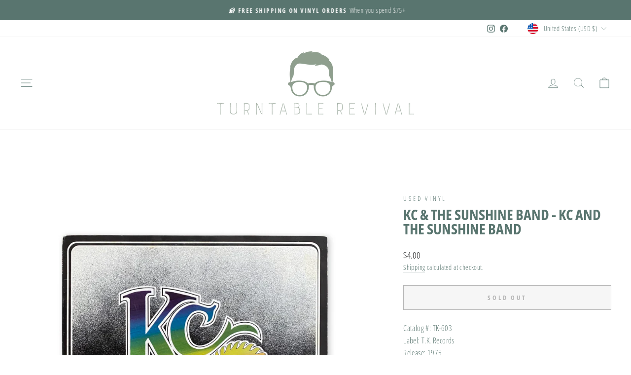

--- FILE ---
content_type: text/html; charset=utf-8
request_url: https://player.onestream.live/embed?token=NDY4ODAwOQ==&type=up
body_size: 30699
content:
<!DOCTYPE html>
<html lang="en">

<head>
    <meta charset="utf-8">
    <meta name="viewport" content="width=device-width, initial-scale=1">
    <meta name="robots" content="noindex, nofollow" />
    <link href="https://assets.onestream.live/js/quality-selector.css" rel="stylesheet">
    <link rel="stylesheet" href="https://cdn.jsdelivr.net/npm/videojs-logo@latest/dist/videojs-logo.css">
    <link 
      href="https://cdn.jsdelivr.net/npm/videojs-vr@2.0.0/dist/videojs-vr.min.css"
      rel="stylesheet" 
    />

    <script src="https://assets.onestream.live/js/video.min.js"></script>
    <script src="https://onestreamassets.b-cdn.net/js/videojs-logo.min.js"></script>
    <script src="https://cdnjs.cloudflare.com/ajax/libs/videojs-contrib-quality-levels/2.0.9/videojs-contrib-quality-levels.min.js"></script>
    <script src="https://cdn.jsdelivr.net/npm/videojs-hls-quality-selector@1.1.1/dist/videojs-hls-quality-selector.min.js"></script>
    <script src="https://cdn.jsdelivr.net/npm/videojs-vr@2.0.0/dist/videojs-vr.min.js"></script>
    <!-- script src="https://assets.onestream.live/js/videojs-hlsjs-plugin.js"></script -->
    <script src="https://cdn.socket.io/4.6.0/socket.io.min.js" integrity="sha384-c79GN5VsunZvi+Q/WObgk2in0CbZsHnjEqvFxC5DxHn9lTfNce2WW6h2pH6u/kF+" crossorigin="anonymous"></script>
</head>
    <style>
        @charset "UTF-8";
.video-js .vjs-big-play-button .vjs-icon-placeholder:before,
.video-js .vjs-modal-dialog,
.vjs-button > .vjs-icon-placeholder:before,
.vjs-modal-dialog .vjs-modal-dialog-content {
  position: absolute;
  top: 0;
  left: 0;
  width: 100%;
  height: 100%;
}
.video-js .vjs-big-play-button .vjs-icon-placeholder:before,
.vjs-button > .vjs-icon-placeholder:before {
  text-align: center;
}

@font-face {
  font-family: VideoJS;
  src: url([data-uri])
    format('woff');
  font-weight: 400;
  font-style: normal;
}

body {
  margin: 0;
}

.video-js .vjs-big-play-button .vjs-icon-placeholder:before,
.video-js .vjs-play-control .vjs-icon-placeholder,
.vjs-icon-play {
  font-family: VideoJS !important;
  font-weight: 400;
  font-style: normal;
}
.video-js .vjs-big-play-button .vjs-icon-placeholder:before,
.video-js .vjs-play-control .vjs-icon-placeholder:before,
.vjs-icon-play:before {
  content: '\f101';
}
.vjs-icon-play-circle {
  font-family: VideoJS !important;
  font-weight: 400;
  font-style: normal;
}
.vjs-icon-play-circle:before {
  content: '\f102';
}
.video-js .vjs-play-control.vjs-playing .vjs-icon-placeholder,
.vjs-icon-pause {
  font-family: VideoJS !important;
  font-weight: 400;
  font-style: normal;
}
.video-js .vjs-play-control.vjs-playing .vjs-icon-placeholder:before,
.vjs-icon-pause:before {
  content: '\f103';
}
.video-js .vjs-mute-control.vjs-vol-0 .vjs-icon-placeholder,
.vjs-icon-volume-mute {
  font-family: VideoJS !important;
  font-weight: 400;
  font-style: normal;
}
.video-js .vjs-mute-control.vjs-vol-0 .vjs-icon-placeholder:before,
.vjs-icon-volume-mute:before {
  content: '\f104';
}
.video-js .vjs-mute-control.vjs-vol-1 .vjs-icon-placeholder,
.vjs-icon-volume-low {
  font-family: VideoJS !important;
  font-weight: 400;
  font-style: normal;
}
.video-js .vjs-mute-control.vjs-vol-1 .vjs-icon-placeholder:before,
.vjs-icon-volume-low:before {
  content: '\f105';
}
.video-js .vjs-mute-control.vjs-vol-2 .vjs-icon-placeholder,
.vjs-icon-volume-mid {
  font-family: VideoJS !important;
  font-weight: 400;
  font-style: normal;
}
.video-js .vjs-mute-control.vjs-vol-2 .vjs-icon-placeholder:before,
.vjs-icon-volume-mid:before {
  content: '\f106';
}
.video-js .vjs-mute-control .vjs-icon-placeholder,
.vjs-icon-volume-high {
  font-family: VideoJS !important;
  font-weight: 400;
  font-style: normal;
}
.video-js .vjs-mute-control .vjs-icon-placeholder:before,
.vjs-icon-volume-high:before {
  content: '\f107';
}
.video-js .vjs-fullscreen-control .vjs-icon-placeholder,
.vjs-icon-fullscreen-enter {
  font-family: VideoJS !important;
  font-weight: 400;
  font-style: normal;
}
.video-js .vjs-fullscreen-control .vjs-icon-placeholder:before,
.vjs-icon-fullscreen-enter:before {
  content: '\f108';
}
.video-js.vjs-fullscreen .vjs-fullscreen-control .vjs-icon-placeholder,
.vjs-icon-fullscreen-exit {
  font-family: VideoJS !important;
  font-weight: 400;
  font-style: normal;
}
.video-js.vjs-fullscreen .vjs-fullscreen-control .vjs-icon-placeholder:before,
.vjs-icon-fullscreen-exit:before {
  content: '\f109';
}
.vjs-icon-square {
  font-family: VideoJS !important;
  font-weight: 400;
  font-style: normal;
}
.vjs-icon-square:before {
  content: '\f10a';
}
.vjs-icon-spinner {
  font-family: VideoJS !important;
  font-weight: 400;
  font-style: normal;
}
.vjs-icon-spinner:before {
  content: '\f10b';
}
.video-js .vjs-subs-caps-button .vjs-icon-placeholder,
.video-js .vjs-subtitles-button .vjs-icon-placeholder,
.video-js.video-js:lang(en-AU) .vjs-subs-caps-button .vjs-icon-placeholder,
.video-js.video-js:lang(en-GB) .vjs-subs-caps-button .vjs-icon-placeholder,
.video-js.video-js:lang(en-IE) .vjs-subs-caps-button .vjs-icon-placeholder,
.video-js.video-js:lang(en-NZ) .vjs-subs-caps-button .vjs-icon-placeholder,
.vjs-icon-subtitles {
  font-family: VideoJS !important;
  font-weight: 400;
  font-style: normal;
}
.video-js .vjs-subs-caps-button .vjs-icon-placeholder:before,
.video-js .vjs-subtitles-button .vjs-icon-placeholder:before,
.video-js.video-js:lang(en-AU)
  .vjs-subs-caps-button
  .vjs-icon-placeholder:before,
.video-js.video-js:lang(en-GB)
  .vjs-subs-caps-button
  .vjs-icon-placeholder:before,
.video-js.video-js:lang(en-IE)
  .vjs-subs-caps-button
  .vjs-icon-placeholder:before,
.video-js.video-js:lang(en-NZ)
  .vjs-subs-caps-button
  .vjs-icon-placeholder:before,
.vjs-icon-subtitles:before {
  content: '\f10c';
}
.video-js .vjs-captions-button .vjs-icon-placeholder,
.video-js:lang(en) .vjs-subs-caps-button .vjs-icon-placeholder,
.video-js:lang(fr-CA) .vjs-subs-caps-button .vjs-icon-placeholder,
.vjs-icon-captions {
  font-family: VideoJS !important;
  font-weight: 400;
  font-style: normal;
}
.video-js .vjs-captions-button .vjs-icon-placeholder:before,
.video-js:lang(en) .vjs-subs-caps-button .vjs-icon-placeholder:before,
.video-js:lang(fr-CA) .vjs-subs-caps-button .vjs-icon-placeholder:before,
.vjs-icon-captions:before {
  content: '\f10d';
}
.video-js .vjs-chapters-button .vjs-icon-placeholder,
.vjs-icon-chapters {
  font-family: VideoJS !important;
  font-weight: 400;
  font-style: normal;
}
.video-js .vjs-chapters-button .vjs-icon-placeholder:before,
.vjs-icon-chapters:before {
  content: '\f10e';
}
.vjs-icon-share {
  font-family: VideoJS !important;
  font-weight: 400;
  font-style: normal;
}
.vjs-icon-share:before {
  content: '\f10f';
}
.vjs-icon-cog {
  font-family: VideoJS !important;
  font-weight: 400;
  font-style: normal;
}
.vjs-icon-cog:before {
  content: '\f110';
}
.video-js .vjs-play-progress,
.video-js .vjs-volume-level,
.vjs-icon-circle,
.vjs-seek-to-live-control .vjs-icon-placeholder {
  font-family: VideoJS !important;
  font-weight: 400;
  font-style: normal;
}
.video-js .vjs-play-progress:before,
.video-js .vjs-volume-level:before,
.vjs-icon-circle:before,
.vjs-seek-to-live-control .vjs-icon-placeholder:before {
  content: '\f111';
}
.vjs-icon-circle-outline {
  font-family: VideoJS !important;
  font-weight: 400;
  font-style: normal;
}
.vjs-icon-circle-outline:before {
  content: '\f112';
}
.vjs-icon-circle-inner-circle {
  font-family: VideoJS !important;
  font-weight: 400;
  font-style: normal;
}
.vjs-icon-circle-inner-circle:before {
  content: '\f113';
}
.vjs-icon-hd {
  font-family: VideoJS !important;
  font-weight: 400;
  font-style: normal;
}
.vjs-icon-hd:before {
  content: '\f114';
}
.video-js .vjs-control.vjs-close-button .vjs-icon-placeholder,
.vjs-icon-cancel {
  font-family: VideoJS !important;
  font-weight: 400;
  font-style: normal;
}
.video-js .vjs-control.vjs-close-button .vjs-icon-placeholder:before,
.vjs-icon-cancel:before {
  content: '\f115';
}
.video-js .vjs-play-control.vjs-ended .vjs-icon-placeholder,
.vjs-icon-replay {
  font-family: VideoJS !important;
  font-weight: 400;
  font-style: normal;
}
.video-js .vjs-play-control.vjs-ended .vjs-icon-placeholder:before,
.vjs-icon-replay:before {
  content: '\f116';
}
.vjs-icon-facebook {
  font-family: VideoJS !important;
  font-weight: 400;
  font-style: normal;
}
.vjs-icon-facebook:before {
  content: '\f117';
}
.vjs-icon-gplus {
  font-family: VideoJS !important;
  font-weight: 400;
  font-style: normal;
}
.vjs-icon-gplus:before {
  content: '\f118';
}
.vjs-icon-linkedin {
  font-family: VideoJS !important;
  font-weight: 400;
  font-style: normal;
}
.vjs-icon-linkedin:before {
  content: '\f119';
}
.vjs-icon-twitter {
  font-family: VideoJS !important;
  font-weight: 400;
  font-style: normal;
}
.vjs-icon-twitter:before {
  content: '\f11a';
}
.vjs-icon-tumblr {
  font-family: VideoJS !important;
  font-weight: 400;
  font-style: normal;
}
.vjs-icon-tumblr:before {
  content: '\f11b';
}
.vjs-icon-pinterest {
  font-family: VideoJS !important;
  font-weight: 400;
  font-style: normal;
}
.vjs-icon-pinterest:before {
  content: '\f11c';
}
.video-js .vjs-descriptions-button .vjs-icon-placeholder,
.vjs-icon-audio-description {
  font-family: VideoJS !important;
  font-weight: 400;
  font-style: normal;
}
.video-js .vjs-descriptions-button .vjs-icon-placeholder:before,
.vjs-icon-audio-description:before {
  content: '\f11d';
}
.video-js .vjs-audio-button .vjs-icon-placeholder,
.vjs-icon-audio {
  font-family: VideoJS !important;
  font-weight: 400;
  font-style: normal;
}
.video-js .vjs-audio-button .vjs-icon-placeholder:before,
.vjs-icon-audio:before {
  content: '\f11e';
}
.vjs-icon-next-item {
  font-family: VideoJS !important;
  font-weight: 400;
  font-style: normal;
}
.vjs-icon-next-item:before {
  content: '\f11f';
}
.vjs-icon-previous-item {
  font-family: VideoJS !important;
  font-weight: 400;
  font-style: normal;
}
.vjs-icon-previous-item:before {
  content: '\f120';
}
.video-js .vjs-picture-in-picture-control .vjs-icon-placeholder,
.vjs-icon-picture-in-picture-enter {
  font-family: VideoJS !important;
  font-weight: 400;
  font-style: normal;
}
.video-js .vjs-picture-in-picture-control .vjs-icon-placeholder:before,
.vjs-icon-picture-in-picture-enter:before {
  content: '\f121';
}
.video-js.vjs-picture-in-picture
  .vjs-picture-in-picture-control
  .vjs-icon-placeholder,
.vjs-icon-picture-in-picture-exit {
  font-family: VideoJS !important;
  font-weight: 400;
  font-style: normal;
}
.video-js.vjs-picture-in-picture
  .vjs-picture-in-picture-control
  .vjs-icon-placeholder:before,
.vjs-icon-picture-in-picture-exit:before {
  content: '\f122';
}
.video-js {
  display: block;
  vertical-align: top;
  box-sizing: border-box;
  color: #fff;
  background-color: #000;
  position: relative;
  padding: 0;
  font-size: 10px;
  line-height: 1;
  font-weight: 400;
  font-style: normal;
  font-family: Arial, Helvetica, sans-serif;
  word-break: initial;
}
.video-js:-moz-full-screen {
  position: absolute;
}
.video-js:-webkit-full-screen {
  width: 100% !important;
  height: 100% !important;
}
.video-js[tabindex='-1'] {
  outline: 0;
}
.video-js *,
.video-js :after,
.video-js :before {
  box-sizing: inherit;
}
.video-js ul {
  font-family: inherit;
  font-size: inherit;
  line-height: inherit;
  list-style-position: outside;
  margin-left: 0;
  margin-right: 0;
  margin-top: 0;
  margin-bottom: 0;
}
.video-js.vjs-16-9,
.video-js.vjs-4-3,
.video-js.vjs-fluid {
  width: 100%;
  max-width: 100%;
  height: 0;
}
.video-js.vjs-16-9 {
  padding-top: 56.25%;
}
.video-js.vjs-4-3 {
  padding-top: 75%;
}
.video-js.vjs-fill {
  width: 100%;
  height: 100%;
}
.video-js .vjs-tech {
  position: absolute;
  top: 0;
  left: 0;
  width: 100%;
  height: 100%;
}
body.vjs-full-window {
  padding: 0;
  margin: 0;
  height: 100%;
}
.vjs-full-window .video-js.vjs-fullscreen {
  position: fixed;
  overflow: hidden;
  z-index: 1000;
  left: 0;
  top: 0;
  bottom: 0;
  right: 0;
}
.video-js.vjs-fullscreen:not(.vjs-ios-native-fs) {
  width: 100% !important;
  height: 100% !important;
  padding-top: 0 !important;
}
.onestream-player-dimensions.vjs-fluid:not(.vjs-audio-only-mode) {
  padding-top: 56.25% !important;
}
.video-js.vjs-fullscreen.vjs-user-inactive {
  cursor: none;
}
.vjs-hidden {
  display: none !important;
}
.vjs-disabled {
  opacity: 0.5;
  cursor: default;
}
.video-js .vjs-offscreen {
  height: 1px;
  left: -9999px;
  position: absolute;
  top: 0;
  width: 1px;
}
.vjs-lock-showing {
  display: block !important;
  opacity: 1;
  visibility: visible;
}
.vjs-no-js {
  padding: 20px;
  color: #fff;
  background-color: #000;
  font-size: 18px;
  font-family: Arial, Helvetica, sans-serif;
  text-align: center;
  width: 300px;
  height: 150px;
  margin: 0 auto;
}
.vjs-no-js a,
.vjs-no-js a:visited {
  color: #66a8cc;
}
.video-js .vjs-big-play-button {
  font-size: 4.5em;
  line-height: 2em;
  display: block;
  cursor: pointer;
  position: absolute;
  top: 48%;
  left: 48%;
  margin: -25px 0 0 -25px;
  opacity: 1;
  text-align: left;
  border: 0.07666em solid #fff;
  box-sizing: border-box;
  background-clip: padding-box;
  width: 100px;
  height: 100px;
  border-radius: 50%;
}
.vjs-big-play-centered .vjs-big-play-button {
  top: 39%;
  left: 44%;
}
.video-js .vjs-big-play-button:focus,
.video-js:hover .vjs-big-play-button {
  border-color: #fff;
  background-color: rgb(103 58 183 / 43%); /* custom color of big play button */
  /* background-color: #73859f; default color of big play button */
  transition: all 0s;
}
.vjs-controls-disabled .vjs-big-play-button,
.vjs-error .vjs-big-play-button,
.vjs-has-started .vjs-big-play-button,
.vjs-using-native-controls .vjs-big-play-button {
  display: none; /* for displaying big button */
}
.vjs-has-started.vjs-paused.vjs-show-big-play-button-on-pause
  .vjs-big-play-button {
  display: block;
}
.video-js button {
  background: 0 0;
  border: none;
  color: inherit;
  display: inline-block;
  font-size: inherit;
  line-height: inherit;
  text-transform: none;
  text-decoration: none;
  transition: none;
  -webkit-appearance: none;
  -moz-appearance: none;
  appearance: none;
}
.vjs-control .vjs-button {
  width: 100%;
  height: 100%;
}
.video-js .vjs-control.vjs-close-button {
  cursor: pointer;
  height: 3em;
  position: absolute;
  right: 0;
  top: 0.5em;
  z-index: 2;
}
.video-js .vjs-modal-dialog {
  background: rgba(0, 0, 0, 0.8);
  background: linear-gradient(
    180deg,
    rgba(0, 0, 0, 0.8),
    rgba(255, 255, 255, 0)
  );
  overflow: auto;
}
.video-js .vjs-modal-dialog > * {
  box-sizing: border-box;
}
.vjs-modal-dialog .vjs-modal-dialog-content {
  font-size: 1.2em;
  line-height: 1.5;
  padding: 20px 24px;
  z-index: 1;
}
.vjs-menu-button {
  cursor: pointer;
  font-size: 1.3em;
}
.vjs-menu-button.vjs-disabled {
  cursor: default;
}
.vjs-workinghover .vjs-menu-button.vjs-disabled:hover .vjs-menu {
  display: none;
}
.vjs-menu .vjs-menu-content {
  display: block;
  padding: 0;
  margin: 0;
  font-family: Arial, Helvetica, sans-serif;
  overflow: auto;
}
.vjs-menu .vjs-menu-content > * {
  box-sizing: border-box;
}
.vjs-scrubbing .vjs-control.vjs-menu-button:hover .vjs-menu {
  display: none;
}
.vjs-menu li {
  list-style: none;
  margin: 0;
  padding: 0.2em 0;
  line-height: 1.4em;
  font-size: 1.4em;
  text-align: center;
  text-transform: lowercase;
}
.js-focus-visible .vjs-menu li.vjs-menu-item:hover,
.vjs-menu li.vjs-menu-item:focus,
.vjs-menu li.vjs-menu-item:hover {
  background-color: #73859f;
  background-color: rgba(115, 133, 159, 0.5);
}
.js-focus-visible .vjs-menu li.vjs-selected:hover,
.vjs-menu li.vjs-selected,
.vjs-menu li.vjs-selected:focus,
.vjs-menu li.vjs-selected:hover {
  background-color: #fff !important;
  color: #2b333f;
}
.vjs-menu li.vjs-menu-title {
  text-align: center;
  text-transform: uppercase;
  font-size: 1em;
  line-height: 2em;
  padding: 0;
  margin: 0 0 0.3em 0;
  font-weight: 700;
  cursor: default;
}
.vjs-menu-button-popup .vjs-menu {
  display: none;
  position: absolute;
  bottom: 0;
  width: 10em;
  left: -3em;
  height: 0;
  margin-bottom: 1.5em;
  border-top-color: rgba(43, 51, 63, 0.7);
}
.vjs-menu-button-popup .vjs-menu .vjs-menu-content {
  background-color: #2b333f;
  background-color: rgba(43, 51, 63, 0.7);
  position: absolute;
  width: 100%; /* to control the width of speed popover menu list */
  right: 0px; /* to control the position of speed popover menu list */
  bottom: 1.5em;
  max-height: 15em;
}
.vjs-layout-tiny .vjs-menu-button-popup .vjs-menu .vjs-menu-content,
.vjs-layout-x-small .vjs-menu-button-popup .vjs-menu .vjs-menu-content {
  max-height: 5em;
}
.vjs-layout-small .vjs-menu-button-popup .vjs-menu .vjs-menu-content {
  max-height: 10em;
}
.vjs-layout-medium .vjs-menu-button-popup .vjs-menu .vjs-menu-content {
  max-height: 14em;
}
.vjs-layout-huge .vjs-menu-button-popup .vjs-menu .vjs-menu-content,
.vjs-layout-large .vjs-menu-button-popup .vjs-menu .vjs-menu-content,
.vjs-layout-x-large .vjs-menu-button-popup .vjs-menu .vjs-menu-content {
  max-height: 25em;
}
.vjs-menu-button-popup .vjs-menu.vjs-lock-showing,
.vjs-workinghover .vjs-menu-button-popup.vjs-hover .vjs-menu {
  display: block;
}
.video-js .vjs-menu-button-inline {
  transition: all 0.4s;
  overflow: hidden;
}
.video-js .vjs-menu-button-inline:before {
  width: 2.222222222em;
}
.video-js .vjs-menu-button-inline.vjs-slider-active,
.video-js .vjs-menu-button-inline:focus,
.video-js .vjs-menu-button-inline:hover,
.video-js.vjs-no-flex .vjs-menu-button-inline {
  width: 12em;
}
.vjs-menu-button-inline .vjs-menu {
  opacity: 0;
  height: 100%;
  width: auto;
  position: absolute;
  left: 4em;
  top: 0;
  padding: 0;
  margin: 0;
  transition: all 0.4s;
}
.vjs-menu-button-inline.vjs-slider-active .vjs-menu,
.vjs-menu-button-inline:focus .vjs-menu,
.vjs-menu-button-inline:hover .vjs-menu {
  display: block;
  opacity: 1;
}
.vjs-no-flex .vjs-menu-button-inline .vjs-menu {
  display: block;
  opacity: 1;
  position: relative;
  width: auto;
}
.vjs-no-flex .vjs-menu-button-inline.vjs-slider-active .vjs-menu,
.vjs-no-flex .vjs-menu-button-inline:focus .vjs-menu,
.vjs-no-flex .vjs-menu-button-inline:hover .vjs-menu {
  width: auto;
}
.vjs-menu-button-inline .vjs-menu-content {
  width: auto;
  height: 100%;
  margin: 0;
  overflow: hidden;
}
.video-js .vjs-control-bar {
  display: none;
  width: 100%;
  position: absolute;
  bottom: 0;
  left: 0;
  right: 0;
  height: 4em;
  /* to control the background color of seek bar */
  background-color: rgba(43, 63, 51, 0.7); /* default color */
  background-color: rgb(103 58 183 / 43%); /* custom color */
}
.vjs-has-started .vjs-control-bar {
  display: flex;
  visibility: visible;
  opacity: 1;
  transition: visibility 0.1s, opacity 0.1s;
}
.vjs-has-started.vjs-user-inactive.vjs-playing .vjs-control-bar {
  visibility: visible;
  opacity: 0;
  transition: visibility 1s, opacity 1s;
}
.vjs-controls-disabled .vjs-control-bar,
.vjs-error .vjs-control-bar,
.vjs-using-native-controls .vjs-control-bar {
  display: none !important;
}
.vjs-audio.vjs-has-started.vjs-user-inactive.vjs-playing .vjs-control-bar {
  opacity: 1;
  visibility: visible;
}
.vjs-has-started.vjs-no-flex .vjs-control-bar {
  display: table;
}
.video-js .vjs-control {
  position: relative;
  text-align: center;
  margin: 0;
  padding: 0;
  height: 100%;
  width: 3em; /* play button width is controlled from here*/
  flex: none;
}
.vjs-button > .vjs-icon-placeholder:before {
  font-size: 1.8em;
  line-height: 1.67;
}
.video-js .vjs-control:focus,
.video-js .vjs-control:focus:before,
.video-js .vjs-control:hover:before {
  text-shadow: 0 0 1em #fff;
}
.video-js .vjs-control-text {
  border: 0;
  clip: rect(0 0 0 0);
  height: 1px;
  overflow: hidden;
  padding: 0;
  position: absolute;
  width: 1px;
}
.vjs-no-flex .vjs-control {
  display: table-cell;
  vertical-align: middle;
}
.video-js .vjs-custom-control-spacer {
  display: none;
}
.video-js .vjs-progress-control {
  width: 100%;
  cursor: pointer;
  flex: auto;
  display: flex;
  align-items: center;
  min-width: 4em;
  touch-action: none;
}
.video-js .vjs-progress-control.disabled {
  cursor: default;
}
.vjs-live .vjs-progress-control {
  display: none;
}
.vjs-liveui .vjs-progress-control {
  display: flex;
  align-items: center;
}
.vjs-no-flex .vjs-progress-control {
  width: auto;
}
.video-js .vjs-progress-holder {
  flex: auto;
  transition: all 0.2s;
  height: 0.3em;
  /* display: none; */
}
.video-js .vjs-progress-control .vjs-progress-holder {
  margin: 0 10px;
}
.video-js .vjs-progress-control:hover .vjs-progress-holder {
  font-size: 1.6666666667em;
}
.video-js .vjs-progress-control:hover .vjs-progress-holder.disabled {
  font-size: 1em;
}
.video-js .vjs-progress-holder .vjs-load-progress,
.video-js .vjs-progress-holder .vjs-load-progress div,
.video-js .vjs-progress-holder .vjs-play-progress {
  position: absolute;
  display: block;
  height: 100%;
  margin: 0;
  padding: 0;
  width: 0;
}
.video-js .vjs-play-progress {
  background-color: #fff;
}
.video-js .vjs-play-progress:before {
  font-size: 0.9em;
  position: absolute;
  right: -0.5em;
  top: -0.3333333333em;
  z-index: 1;
}
.video-js .vjs-load-progress {
  background: rgba(115, 133, 159, 0.5);
}
.video-js .vjs-load-progress div {
  background: rgba(115, 133, 159, 0.75);
}
.video-js .vjs-time-tooltip {
  background-color: #fff;
  background-color: rgba(255, 255, 255, 0.8);
  border-radius: 0.3em;
  color: #000;
  float: right;
  font-family: Arial, Helvetica, sans-serif;
  font-size: 1em;
  padding: 6px 8px 8px 8px;
  pointer-events: none;
  position: absolute;
  top: -3.4em;
  visibility: hidden;
  z-index: 1;
}
.video-js .vjs-progress-holder:focus .vjs-time-tooltip {
  display: none;
}
.video-js
  .vjs-progress-control:hover
  .vjs-progress-holder:focus
  .vjs-time-tooltip,
.video-js .vjs-progress-control:hover .vjs-time-tooltip {
  display: block;
  font-size: 0.6em;
  visibility: visible;
}
.video-js .vjs-progress-control.disabled:hover .vjs-time-tooltip {
  font-size: 1em;
}
.video-js .vjs-progress-control .vjs-mouse-display {
  display: none;
  position: absolute;
  width: 1px;
  height: 100%;
  background-color: #000;
  z-index: 1;
}
.vjs-no-flex .vjs-progress-control .vjs-mouse-display {
  z-index: 0;
}
.video-js .vjs-progress-control:hover .vjs-mouse-display {
  display: block;
}
.video-js.vjs-user-inactive .vjs-progress-control .vjs-mouse-display {
  visibility: hidden;
  opacity: 0;
  transition: visibility 1s, opacity 1s;
}
.video-js.vjs-user-inactive.vjs-no-flex
  .vjs-progress-control
  .vjs-mouse-display {
  display: none;
}
.vjs-mouse-display .vjs-time-tooltip {
  color: #fff;
  background-color: #000;
  background-color: rgba(0, 0, 0, 0.8);
}
.video-js .vjs-slider {
  position: relative;
  cursor: pointer;
  padding: 0;
  margin: 0 0.45em 0 0.45em;
  -webkit-touch-callout: none;
  -webkit-user-select: none;
  -moz-user-select: none;
  -ms-user-select: none;
  user-select: none;
  background-color: #73859f;
  background-color: rgba(115, 133, 159, 0.5);
}
.video-js .vjs-slider.disabled {
  cursor: default;
}
.video-js .vjs-slider:focus {
  text-shadow: 0 0 1em #fff;
  box-shadow: 0 0 1em #fff;
}
.video-js .vjs-mute-control {
  cursor: pointer;
  flex: none;
  font-size: 1.4em; /* volume icon size can be controlled with this */
}
.video-js .vjs-volume-control {
  cursor: pointer;
  margin-right: 1em;
  display: flex;
}
.video-js .vjs-volume-control.vjs-volume-horizontal {
  width: 5em;
}
.video-js .vjs-volume-panel .vjs-volume-control {
  visibility: visible;
  opacity: 0;
  width: 1px;
  height: 1px;
  margin-left: -1px;
}
.video-js .vjs-volume-panel {
  transition: width 1s;
}
.video-js .vjs-volume-panel .vjs-volume-control.vjs-slider-active,
.video-js .vjs-volume-panel .vjs-volume-control:active,
.video-js .vjs-volume-panel.vjs-hover .vjs-mute-control ~ .vjs-volume-control,
.video-js .vjs-volume-panel.vjs-hover .vjs-volume-control,
.video-js .vjs-volume-panel:active .vjs-volume-control,
.video-js .vjs-volume-panel:focus .vjs-volume-control {
  visibility: visible;
  opacity: 1;
  position: relative;
  transition: visibility 0.1s, opacity 0.1s, height 0.1s, width 0.1s, left 0s,
    top 0s;
}
.video-js
  .vjs-volume-panel
  .vjs-volume-control.vjs-slider-active.vjs-volume-horizontal,
.video-js .vjs-volume-panel .vjs-volume-control:active.vjs-volume-horizontal,
.video-js
  .vjs-volume-panel.vjs-hover
  .vjs-mute-control
  ~ .vjs-volume-control.vjs-volume-horizontal,
.video-js .vjs-volume-panel.vjs-hover .vjs-volume-control.vjs-volume-horizontal,
.video-js .vjs-volume-panel:active .vjs-volume-control.vjs-volume-horizontal,
.video-js .vjs-volume-panel:focus .vjs-volume-control.vjs-volume-horizontal {
  width: 5em;
  height: 100%;
  margin-right: 0;
}
.video-js
  .vjs-volume-panel
  .vjs-volume-control.vjs-slider-active.vjs-volume-vertical,
.video-js .vjs-volume-panel .vjs-volume-control:active.vjs-volume-vertical,
.video-js
  .vjs-volume-panel.vjs-hover
  .vjs-mute-control
  ~ .vjs-volume-control.vjs-volume-vertical,
.video-js .vjs-volume-panel.vjs-hover .vjs-volume-control.vjs-volume-vertical,
.video-js .vjs-volume-panel:active .vjs-volume-control.vjs-volume-vertical,
.video-js .vjs-volume-panel:focus .vjs-volume-control.vjs-volume-vertical {
  left: -3.5em;
  transition: left 0s;
}
.video-js .vjs-volume-panel.vjs-volume-panel-horizontal.vjs-hover,
.video-js .vjs-volume-panel.vjs-volume-panel-horizontal.vjs-slider-active,
.video-js .vjs-volume-panel.vjs-volume-panel-horizontal:active {
  width: 10em;
  transition: width 0.1s;
}
.video-js .vjs-volume-panel.vjs-volume-panel-horizontal.vjs-mute-toggle-only {
  width: 4em;
}
.video-js .vjs-volume-panel .vjs-volume-control.vjs-volume-vertical {
  height: 8em;
  width: 3em;
  left: -3000em;
  transition: visibility 1s, opacity 1s, height 1s 1s, width 1s 1s, left 1s 1s,
    top 1s 1s;
}
.video-js .vjs-volume-panel .vjs-volume-control.vjs-volume-horizontal {
  transition: visibility 1s, opacity 1s, height 1s 1s, width 1s, left 1s 1s,
    top 1s 1s;
}
.video-js.vjs-no-flex
  .vjs-volume-panel
  .vjs-volume-control.vjs-volume-horizontal {
  width: 5em;
  height: 3em;
  visibility: visible;
  opacity: 1;
  position: relative;
  transition: none;
}
.video-js.vjs-no-flex .vjs-volume-control.vjs-volume-vertical,
.video-js.vjs-no-flex
  .vjs-volume-panel
  .vjs-volume-control.vjs-volume-vertical {
  position: absolute;
  bottom: 3em;
  left: 0.5em;
}
.video-js .vjs-volume-panel {
  display: flex;
}
.video-js .vjs-volume-bar {
  margin: 1.8em 0.45em;
}
.vjs-volume-bar.vjs-slider-horizontal {
  width: 5em;
  height: 0.5em;
}
.vjs-volume-bar.vjs-slider-vertical {
  width: 0.3em;
  height: 5em;
  margin: 1.35em auto;
}
.video-js .vjs-volume-level {
  position: absolute;
  bottom: 0;
  left: 0;
  background-color: #fff;
}
.video-js .vjs-volume-level:before {
  position: absolute;
  font-size: 1.1em;
}
.vjs-slider-vertical .vjs-volume-level {
  width: 0.3em;
}
.vjs-slider-vertical .vjs-volume-level:before {
  top: -0.5em;
  left: -0.3em;
}
.vjs-slider-horizontal .vjs-volume-level {
  height: 0.3em;
}
.vjs-slider-horizontal .vjs-volume-level:before {
  top: -0.4em;
  right: -0.5em;
}
.video-js .vjs-volume-panel.vjs-volume-panel-vertical {
  width: 4em;
}
.vjs-volume-bar.vjs-slider-vertical .vjs-volume-level {
  height: 100%;
}
.vjs-volume-bar.vjs-slider-horizontal .vjs-volume-level {
  width: 100%;
}
.video-js .vjs-volume-vertical {
  width: 3em;
  height: 8em;
  bottom: 8em;
  background-color: #2b333f;
  background-color: rgba(43, 51, 63, 0.7);
}
.video-js .vjs-volume-horizontal .vjs-menu {
  left: -2em;
}
.vjs-poster {
  display: inline-block;
  vertical-align: middle;
  background-repeat: no-repeat;
  background-position: 50% 50%;
  background-size: contain;
  background-color: #000;
  cursor: pointer;
  margin: 0;
  padding: 0;
  position: absolute;
  top: 0;
  right: 0;
  bottom: 0;
  left: 0;
  height: 100%;
}
.vjs-has-started .vjs-poster {
  display: none;
}
.vjs-audio.vjs-has-started .vjs-poster {
  display: block;
}
.vjs-using-native-controls .vjs-poster {
  display: none;
}
.video-js .vjs-live-control {
  display: none;
  align-items: flex-start;
  flex: auto;
  font-size: 1em;
  line-height: 3em;
}
.vjs-no-flex .vjs-live-control {
  display: table-cell;
  width: auto;
  text-align: left;
}
.video-js.vjs-liveui .vjs-live-control,
.video-js:not(.vjs-live) .vjs-live-control {
  display: none;
}
.video-js .vjs-seek-to-live-control {
  cursor: pointer;
  flex: none;
  display: inline-flex;
  height: 100%;
  padding-left: 0.5em;
  padding-right: 0.5em;
  font-size: 1.4em; /* live text size control */
  line-height: 3em;
  width: auto;
  min-width: 4em;
}
.vjs-no-flex .vjs-seek-to-live-control {
  display: table-cell;
  width: auto;
  text-align: left;
}
.video-js.vjs-live:not(.vjs-liveui) .vjs-seek-to-live-control,
.video-js:not(.vjs-live) .vjs-seek-to-live-control {
  display: none;
}
.vjs-seek-to-live-control.vjs-control.vjs-at-live-edge {
  cursor: auto;
}
.vjs-seek-to-live-control .vjs-icon-placeholder {
  margin-right: 0.5em;
  color: #888;
}
.vjs-seek-to-live-control.vjs-control.vjs-at-live-edge .vjs-icon-placeholder {
  color: red;
}
.video-js .vjs-time-control {
  flex: none;
  font-size: 1.4em; /* current time size control */
  line-height: 3em;
  min-width: 2em;
  width: auto;
  padding-left: 1em;
  padding-right: 1em;
}
.vjs-live .vjs-time-control {
  display: none;
}
.video-js .vjs-current-time,
.vjs-no-flex .vjs-current-time {
  display: block;
}
.video-js .vjs-duration,
.vjs-no-flex .vjs-duration {
  display: none;
}
.vjs-time-divider {
  display: none;
  line-height: 3em;
}
.vjs-live .vjs-time-divider {
  display: none;
}
.video-js .vjs-play-control {
  cursor: pointer;
  font-size: 1.4em; /* size of play icon is increased through this
  /* display: none; this can be used to hide play and pause button */
}
.video-js .vjs-play-control .vjs-icon-placeholder {
  flex: none;
}
.vjs-text-track-display {
  position: absolute;
  bottom: 3em;
  left: 0;
  right: 0;
  top: 0;
  pointer-events: none;
}
.video-js.vjs-user-inactive.vjs-playing .vjs-text-track-display {
  bottom: 1em;
}
.video-js .vjs-text-track {
  font-size: 1.4em;
  text-align: center;
  margin-bottom: 0.1em;
}
.vjs-subtitles {
  color: #fff;
}
.vjs-captions {
  color: #fc6;
}
.vjs-tt-cue {
  display: block;
}
video::-webkit-media-text-track-display {
  transform: translateY(-3em);
}
.video-js.vjs-user-inactive.vjs-playing
  video::-webkit-media-text-track-display {
  transform: translateY(-1.5em);
}
.video-js .vjs-picture-in-picture-control {
  cursor: pointer;
  flex: none;
  font-size: 1.3em; /* to control the size of pnp icon */
}
.video-js .vjs-fullscreen-control {
  cursor: pointer;
  flex: none;
  font-size: 1.3em; /* to control the size of fullscreen icon */
}
.vjs-playback-rate .vjs-playback-rate-value,
.vjs-playback-rate > .vjs-menu-button {
  position: absolute;
  top: 0;
  left: 0;
  width: 100%;
  height: 100%;
}
.vjs-playback-rate
  .vjs-menu-button
  .vjs-menu-button-popup
  .vjs-control
  .vjs-button {
  width: 4em;
}

.vjs-playback-rate .vjs-playback-rate-value {
  pointer-events: none;
  font-size: 1.5em;
  line-height: 2.7;
  text-align: center;
}
.vjs-playback-rate .vjs-menu {
  width: 4em;
  left: 0;
}
.vjs-error .vjs-error-display .vjs-modal-dialog-content {
  font-size: 1.4em;
  text-align: center;
  display: none;
}
.vjs-error .vjs-error-display:before {
  color: #fff;
  content: 'X';
  font-family: Arial, Helvetica, sans-serif;
  font-size: 4em;
  left: 0;
  line-height: 1;
  margin-top: -0.5em;
  position: absolute;
  text-shadow: 0.05em 0.05em 0.1em #000;
  text-align: center;
  top: 50%;
  vertical-align: middle;
  width: 100%;
  display: none;
}
.vjs-loading-spinner {
  display: none;
  position: absolute;
  top: 50%;
  left: 50%;
  margin: -25px 0 0 -25px;
  opacity: 0.85;
  text-align: left;
  border: 6px solid rgba(43, 51, 63, 0.7);
  box-sizing: border-box;
  background-clip: padding-box;
  width: 50px;
  height: 50px;
  border-radius: 25px;
  visibility: hidden;
}
.vjs-seeking .vjs-loading-spinner,
.vjs-waiting .vjs-loading-spinner {
  display: block;
  -webkit-animation: vjs-spinner-show 0s linear 0.3s forwards;
  animation: vjs-spinner-show 0s linear 0.3s forwards;
}
.vjs-loading-spinner:after,
.vjs-loading-spinner:before {
  content: '';
  position: absolute;
  margin: -6px;
  box-sizing: inherit;
  width: inherit;
  height: inherit;
  border-radius: inherit;
  opacity: 1;
  border: inherit;
  border-color: transparent;
  border-top-color: #fff;
}
.vjs-seeking .vjs-loading-spinner:after,
.vjs-seeking .vjs-loading-spinner:before,
.vjs-waiting .vjs-loading-spinner:after,
.vjs-waiting .vjs-loading-spinner:before {
  -webkit-animation: vjs-spinner-spin 1.1s cubic-bezier(0.6, 0.2, 0, 0.8)
      infinite,
    vjs-spinner-fade 1.1s linear infinite;
  animation: vjs-spinner-spin 1.1s cubic-bezier(0.6, 0.2, 0, 0.8) infinite,
    vjs-spinner-fade 1.1s linear infinite;
}
.vjs-seeking .vjs-loading-spinner:before,
.vjs-waiting .vjs-loading-spinner:before {
  border-top-color: #fff;
}
.vjs-seeking .vjs-loading-spinner:after,
.vjs-waiting .vjs-loading-spinner:after {
  border-top-color: #fff;
  -webkit-animation-delay: 0.44s;
  animation-delay: 0.44s;
}
@keyframes vjs-spinner-show {
  to {
    visibility: visible;
  }
}
@-webkit-keyframes vjs-spinner-show {
  to {
    visibility: visible;
  }
}
@keyframes vjs-spinner-spin {
  100% {
    transform: rotate(360deg);
  }
}
@-webkit-keyframes vjs-spinner-spin {
  100% {
    -webkit-transform: rotate(360deg);
  }
}
@keyframes vjs-spinner-fade {
  0% {
    border-top-color: #73859f;
  }
  20% {
    border-top-color: #73859f;
  }
  35% {
    border-top-color: #fff;
  }
  60% {
    border-top-color: #73859f;
  }
  100% {
    border-top-color: #73859f;
  }
}
@-webkit-keyframes vjs-spinner-fade {
  0% {
    border-top-color: #73859f;
  }
  20% {
    border-top-color: #73859f;
  }
  35% {
    border-top-color: #fff;
  }
  60% {
    border-top-color: #73859f;
  }
  100% {
    border-top-color: #73859f;
  }
}
.vjs-chapters-button .vjs-menu ul {
  width: 24em;
}
.video-js
  .vjs-subs-caps-button
  + .vjs-menu
  .vjs-captions-menu-item
  .vjs-menu-item-text
  .vjs-icon-placeholder {
  vertical-align: middle;
  display: inline-block;
  margin-bottom: -0.1em;
}
.video-js
  .vjs-subs-caps-button
  + .vjs-menu
  .vjs-captions-menu-item
  .vjs-menu-item-text
  .vjs-icon-placeholder:before {
  font-family: VideoJS !important;
  content: '';
  font-size: 1.5em;
  line-height: inherit;
}
.video-js
  .vjs-audio-button
  + .vjs-menu
  .vjs-main-desc-menu-item
  .vjs-menu-item-text
  .vjs-icon-placeholder {
  vertical-align: middle;
  display: inline-block;
  margin-bottom: -0.1em;
}
.video-js
  .vjs-audio-button
  + .vjs-menu
  .vjs-main-desc-menu-item
  .vjs-menu-item-text
  .vjs-icon-placeholder:before {
  font-family: VideoJS !important;
  content: ' ';
  font-size: 1.5em;
  line-height: inherit;
}
.video-js:not(.vjs-fullscreen).vjs-layout-small .vjs-audio-button,
.video-js:not(.vjs-fullscreen).vjs-layout-small .vjs-captions-button,
.video-js:not(.vjs-fullscreen).vjs-layout-small .vjs-chapters-button,
.video-js:not(.vjs-fullscreen).vjs-layout-small .vjs-current-time,
.video-js:not(.vjs-fullscreen).vjs-layout-small .vjs-descriptions-button,
.video-js:not(.vjs-fullscreen).vjs-layout-small .vjs-duration,
.video-js:not(.vjs-fullscreen).vjs-layout-small .vjs-playback-rate,
.video-js:not(.vjs-fullscreen).vjs-layout-small .vjs-remaining-time,
.video-js:not(.vjs-fullscreen).vjs-layout-small .vjs-subtitles-button,
.video-js:not(.vjs-fullscreen).vjs-layout-small .vjs-time-divider,
.video-js:not(.vjs-fullscreen).vjs-layout-small .vjs-volume-control,
.video-js:not(.vjs-fullscreen).vjs-layout-tiny .vjs-audio-button,
.video-js:not(.vjs-fullscreen).vjs-layout-tiny .vjs-captions-button,
.video-js:not(.vjs-fullscreen).vjs-layout-tiny .vjs-chapters-button,
.video-js:not(.vjs-fullscreen).vjs-layout-tiny .vjs-current-time,
.video-js:not(.vjs-fullscreen).vjs-layout-tiny .vjs-descriptions-button,
.video-js:not(.vjs-fullscreen).vjs-layout-tiny .vjs-duration,
.video-js:not(.vjs-fullscreen).vjs-layout-tiny .vjs-playback-rate,
.video-js:not(.vjs-fullscreen).vjs-layout-tiny .vjs-remaining-time,
.video-js:not(.vjs-fullscreen).vjs-layout-tiny .vjs-subtitles-button,
.video-js:not(.vjs-fullscreen).vjs-layout-tiny .vjs-time-divider,
.video-js:not(.vjs-fullscreen).vjs-layout-tiny .vjs-volume-control,
.video-js:not(.vjs-fullscreen).vjs-layout-x-small .vjs-audio-button,
.video-js:not(.vjs-fullscreen).vjs-layout-x-small .vjs-captions-button,
.video-js:not(.vjs-fullscreen).vjs-layout-x-small .vjs-chapters-button,
.video-js:not(.vjs-fullscreen).vjs-layout-x-small .vjs-current-time,
.video-js:not(.vjs-fullscreen).vjs-layout-x-small .vjs-descriptions-button,
.video-js:not(.vjs-fullscreen).vjs-layout-x-small .vjs-duration,
.video-js:not(.vjs-fullscreen).vjs-layout-x-small .vjs-playback-rate,
.video-js:not(.vjs-fullscreen).vjs-layout-x-small .vjs-remaining-time,
.video-js:not(.vjs-fullscreen).vjs-layout-x-small .vjs-subtitles-button,
.video-js:not(.vjs-fullscreen).vjs-layout-x-small .vjs-time-divider,
.video-js:not(.vjs-fullscreen).vjs-layout-x-small .vjs-volume-control {
  display: none;
}
.video-js:not(.vjs-fullscreen).vjs-layout-small
  .vjs-volume-panel.vjs-volume-panel-horizontal.vjs-slider-active,
.video-js:not(.vjs-fullscreen).vjs-layout-small
  .vjs-volume-panel.vjs-volume-panel-horizontal:active,
.video-js:not(.vjs-fullscreen).vjs-layout-small
  .vjs-volume-panel.vjs-volume-panel-horizontal:hover,
.video-js:not(.vjs-fullscreen).vjs-layout-tiny
  .vjs-volume-panel.vjs-volume-panel-horizontal.vjs-slider-active,
.video-js:not(.vjs-fullscreen).vjs-layout-tiny
  .vjs-volume-panel.vjs-volume-panel-horizontal:active,
.video-js:not(.vjs-fullscreen).vjs-layout-tiny
  .vjs-volume-panel.vjs-volume-panel-horizontal:hover,
.video-js:not(.vjs-fullscreen).vjs-layout-x-small
  .vjs-volume-panel.vjs-volume-panel-horizontal.vjs-slider-active,
.video-js:not(.vjs-fullscreen).vjs-layout-x-small
  .vjs-volume-panel.vjs-volume-panel-horizontal:active,
.video-js:not(.vjs-fullscreen).vjs-layout-x-small
  .vjs-volume-panel.vjs-volume-panel-horizontal:hover {
  width: auto;
  width: initial;
}
.video-js:not(.vjs-fullscreen).vjs-layout-tiny .vjs-subs-caps-button,
.video-js:not(.vjs-fullscreen).vjs-layout-x-small:not(.vjs-live)
  .vjs-subs-caps-button,
.video-js:not(.vjs-fullscreen).vjs-layout-x-small:not(.vjs-liveui)
  .vjs-subs-caps-button {
  display: none;
}
.video-js:not(.vjs-fullscreen).vjs-layout-tiny .vjs-custom-control-spacer,
.video-js:not(.vjs-fullscreen).vjs-layout-x-small.vjs-liveui
  .vjs-custom-control-spacer {
  flex: auto;
  display: block;
}
.video-js:not(.vjs-fullscreen).vjs-layout-tiny.vjs-no-flex
  .vjs-custom-control-spacer,
.video-js:not(.vjs-fullscreen).vjs-layout-x-small.vjs-liveui.vjs-no-flex
  .vjs-custom-control-spacer {
  width: auto;
}
.video-js:not(.vjs-fullscreen).vjs-layout-tiny .vjs-progress-control,
.video-js:not(.vjs-fullscreen).vjs-layout-x-small.vjs-liveui
  .vjs-progress-control {
  display: none;
}
.vjs-modal-dialog.vjs-text-track-settings {
  background-color: #2b333f;
  background-color: rgba(43, 51, 63, 0.75);
  color: #fff;
  height: 70%;
}
.vjs-text-track-settings .vjs-modal-dialog-content {
  display: table;
}
.vjs-text-track-settings .vjs-track-settings-colors,
.vjs-text-track-settings .vjs-track-settings-controls,
.vjs-text-track-settings .vjs-track-settings-font {
  display: table-cell;
}
.vjs-text-track-settings .vjs-track-settings-controls {
  text-align: right;
  vertical-align: bottom;
}
@supports (display: grid) {
  .vjs-text-track-settings .vjs-modal-dialog-content {
    display: grid;
    grid-template-columns: 1fr 1fr;
    grid-template-rows: 1fr;
    padding: 20px 24px 0 24px;
  }
  .vjs-track-settings-controls .vjs-default-button {
    margin-bottom: 20px;
  }
  .vjs-text-track-settings .vjs-track-settings-controls {
    grid-column: 1/-1;
  }
  .vjs-layout-small .vjs-text-track-settings .vjs-modal-dialog-content,
  .vjs-layout-tiny .vjs-text-track-settings .vjs-modal-dialog-content,
  .vjs-layout-x-small .vjs-text-track-settings .vjs-modal-dialog-content {
    grid-template-columns: 1fr;
  }
}
.vjs-track-setting > select {
  margin-right: 1em;
  margin-bottom: 0.5em;
}
.vjs-text-track-settings fieldset {
  margin: 5px;
  padding: 3px;
  border: none;
}

.vjs-volume-tooltip {
  margin-top: 7px;
}
.vjs-text-track-settings fieldset span {
  display: inline-block;
}
.vjs-text-track-settings fieldset span > select {
  max-width: 7.3em;
}
.vjs-text-track-settings legend {
  color: #fff;
  margin: 0 0 5px 0;
}
.vjs-text-track-settings .vjs-label {
  position: absolute;
  clip: rect(1px 1px 1px 1px);
  clip: rect(1px, 1px, 1px, 1px);
  display: block;
  margin: 0 0 5px 0;
  padding: 0;
  border: 0;
  height: 1px;
  width: 1px;
  overflow: hidden;
}
.vjs-track-settings-controls button:active,
.vjs-track-settings-controls button:focus {
  outline-style: solid;
  outline-width: medium;
  background-image: linear-gradient(0deg, #fff 88%, #73859f 100%);
}
.vjs-track-settings-controls button:hover {
  color: rgba(43, 51, 63, 0.75);
}
.vjs-track-settings-controls button {
  background-color: #fff;
  background-image: linear-gradient(-180deg, #fff 88%, #73859f 100%);
  color: #2b333f;
  cursor: pointer;
  border-radius: 2px;
}
.vjs-track-settings-controls .vjs-default-button {
  margin-right: 1em;
}
@media print {
  .video-js > :not(.vjs-tech):not(.vjs-poster) {
    visibility: hidden;
  }
}
.vjs-resize-manager {
  position: absolute;
  top: 0;
  left: 0;
  width: 100%;
  height: 100%;
  border: none;
  z-index: -1000;
}
.js-focus-visible .video-js :focus:not(.focus-visible) {
  outline: 0;
  background: 0 0;
}
.video-js .vjs-menu :focus:not(:focus-visible),
.video-js :focus:not(:focus-visible) {
  outline: 0;
  background: 0 0;
}

#overlay {
  position: absolute;
  top: 0;
  color: #FFF;
  text-align: center;
  background-color: #00000075;
  width: 100%;
  height: 100%;
  padding: 10px 0;
  z-index: 1;
  display: flex;
  justify-content: center;
  align-items: center;
  font-size: 40px;
}

#dropdown {
  background: #ffffff;
  border: 1px solid #aeb8cb;
  border-radius: 7px;
  padding: 12px 11px;
  width: 100%;
  max-width: 400px;
  box-sizing: border-box;
  margin-bottom: 10px;
  font-size: 16px;
  font-family: "Poppins", sans-serif;
  moz-appearance: none;
  -webkit-appearance: none;
  appearance: none;
  background-image: url("data:image/svg+xml,%3Csvg%20xmlns='http://www.w3.org/2000/svg'%20width='15'%20height='11'%20viewBox='0%200%2015%2011'%20fill='%23404250'%3E%3Cpath%20d='M9.26911%209.40965C8.47726%2010.2668%207.12274%2010.2668%206.33089%209.40965L1.20167%203.8571C0.0183719%202.57614%200.926915%200.5%202.67078%200.5H12.9292C14.6731%200.5%2015.5816%202.57614%2014.3983%203.8571L9.26911%209.40965Z'%20fill='%23404250'%3E%3C/path%3E%3C/svg%3E");
  background-repeat: no-repeat;
  background-position: right center;
  background-size: 28px 9px;
}

#closeButton {
  background: #ffffff;
  border: 1px solid #aeb8cb;
  border-radius: 56px;
  height: 46px;
  width: 160px;
  font-size: 17px;
  color: #000;
  font-family: "Poppins", sans-serif;
  cursor: pointer;
}
#okayButton{
  color: #ffffff;
  background: linear-gradient(270deg, #8b1854 0%, #af2249 96.48%);
  border-radius: 56px;
  width: 160px;
  height: 46px;
  border: none;
  font-size: 17px;
  font-family: "Poppins", sans-serif;
  cursor: pointer;
}
#buttonContainer {
  display: flex;
  flex-direction: row;
  justify-content: center;
  align-items: center;
  gap: 10px;
  margin-top: 30px;
}

#textContainer {
  text-align: center;
  font-size: 14px;
  font-family: "Poppins", sans-serif;
  max-width: 43%;
}

#description {
  font-weight: 400;
  font-size: 20px;
  color: #ffffff;
  line-height: 30px;
  margin-bottom: 40px;
  font-family: "Poppins", sans-serif;
}

#reportButton {
  color: #ffffff;
  background: linear-gradient(270deg, #8b1854 0%, #af2249 96.48%);
  border-radius: 56px;
  width: 160px;
  height: 46px;
  border: none;
  font-size: 17px;
  font-family: "Poppins", sans-serif;
  cursor: pointer;
}
#svgContainer{
  margin-top: 37px;
  margin-right: 15px;
}

#heading {
  font-size: 32px;
  display: flex;
  flex-direction: row;
  color: #ffffff;
  font-weight: 600;
  line-height: 48px;
  padding: 0;
  font-family: "Poppins", sans-serif;
}

#title_report {
  font-size: 32px;
  color: #ffffff;
  font-weight: 600;
  line-height: 48px;
  font-family: "Poppins", sans-serif;
}

#overlay-report {
  position: absolute;
  top: 0;
  color: #fff;
  text-align: center;
  background-color: #1b1a1aa0;
  width: 100%;
  height: 100%;
  padding: 10px 0;
  z-index: 1;
  display: flex;
  justify-content: center;
  align-items: center;
  font-size: 40px;
  display: flex;
  flex-direction: column;
}



.overlay-date-container {
  position: absolute;
  bottom: 30px;
  left: 30px;
  background-color: #000000a4;
  color: #FFF;
  width: fit-content;
  height: fit-content;
  display: flex;
  padding: 22px;
  flex-direction: column;
  border-radius: 6px;
}
.event-text {
  font-size: 20px;
  margin: 0;
  margin-bottom: 20px;
  z-index: 1;
}
.event-date-text {
  margin: 0;
  font-size: 24px;
  font-weight: 600;
  z-index: 1;
}
.video-js {
  container: player / inline-size;
}

@container player (max-width: 480px) {
  #dropdown {
    font-size: 14px;
    margin-bottom: 11px;
    line-height: 22px;
    padding: 5px 7px;
  }
  #textContainer{
    max-width:80%;
  }
  #closeButton {
    height: 30px;
    width: 120px;
  }
    
  #reportButton {
    height:30px;
    width: 120px;
   }
   #svgContainer{
    margin-top: 7px;
    margin-right: 10px;
    svg {
      width:24px ;
      height:28px;
    }
   }
   #okayButton{
    height:30px;
    width: 120px;
   }
  #buttonContainer {
    margin-top: 7px;
  }

  #description {
    font-size: 14px;
    margin-bottom: 11px;
    line-height: 22px;
  }

  #title_report {
    font-size: 22px;
    line-height: 0px;
  }
}
@container player ((min-width: 481px) and (max-width: 640px) ) {
  #dropdown {
    font-size: 15px;
    margin-bottom: 12px;
    line-height: 22px;
    padding: 5px 7px;
  }
  #textContainer{
    max-width:80%;
  }
  #svgContainer{
    margin-top: 7px;
    margin-right: 10px;
    svg {
      width:26px ;
      height:30px;
    }
   }
  #closeButton {
    height: 30px;
    width: 140px;
  }
    
  #reportButton {
    height:30px;
    width: 140px;
   }
   #okayButton {
    height:30px;
    width: 140px;
   }
   
  #buttonContainer {
    margin-top: 7px;
  }

  #description {
    font-size: 15px;
    margin-bottom: 11px;
    line-height: 22px;
  }

  #title_report {
    font-size: 24px;
    line-height: 0px;
  }
}
@container player ((min-width: 640px) and (max-width: 960px) ) {
  #dropdown {
    font-size: 16px;
    margin-bottom: 14px;
    line-height: 22px;
    padding: 5px 7px;
  }
  #textContainer{
    max-width:80%;
  }
  #closeButton {
    height: 35px;
    width: 150px;
  }
  #svgContainer{
    margin-top: 7px;
    margin-right: 10px;
    svg {
      width:26px ;
      height:30px;
    }
   }
  #reportButton {
    height:35px;
    width: 150px;
   }

   #okayButton {
    height:35px;
    width: 150px;
   }
   
  /* #buttonContainer {
    margin-top: 14px;
  } */

  #description {
    font-size: 16px;
    margin-bottom: 11px;
    line-height: 22px;
  }

  #title_report {
    font-size: 25px;
    line-height: 0px;
  }
}

@container player (max-width: 480px) {
  #overlay {
    font-size: 20px;
  }
  .overlay-date-container {
    bottom: 10px;
    left: 10px;
    width: fit-content;
  }
  .event-text {
    margin-bottom: 12px;
    font-size: 16px;
  }
  .event-date-text {
    font-size: 14px;
  }
}

@container player ((min-width: 481px) and (max-width: 640px) ) {
  #overlay {
    font-size: 28px;
  }
  .overlay-date-container {
    bottom: 20px;
    left: 20px;
    width: fit-content;
  }
  .event-text {
    margin-bottom: 15px;
    font-size: 18px;
  }
  .event-date-text {
    font-size: 15px;
  }
}

@container player ((min-width: 640px) and (max-width: 960px) ) {
  #overlay {
    font-size: 28px;
  }
  .overlay-date-container {
    bottom: 20px;
    left: 20px;
    width: fit-content;
  }
  .event-text {
    margin-bottom: 15px;
    font-size: 18px;
  }
  .event-date-text {
    font-size: 20px;
  }
}

@media screen and (max-width: 430px) {

  #overlay {
    container-type: size;
  }
  .video-js.vjs-fluid {
    width: 100vw;
    max-width: 100vw;
  }
  
  .video-js.vjs-fluid {
    width: 100vw;
    max-width: 100vw;
  }

  #svgContainer {
    margin: 2.8cqw 2cqw 0 0;
    font-size: 6cqw;

    svg {
      height: 4cqw;
      width: 4cqw;
    }
  }

  #heading {
    line-height: normal;
    font-size: initial;
  }

  #textContainer {
    max-width: 90%;
  }

  #title_report {
    margin: 4cqw 0;
    font-size: 4cqw;
    line-height: normal;
  }

  #text_container {
    margin: 2cqw;
  }

  #description {
    font-size: 3cqw;
    margin: 1cqw;
    line-height: normal;
  }

  #dropdown {
    line-height: normal;
    width: 90%;
    font-size: 4cqw;
    padding: 2cqw 5cqw;
    margin-bottom: 3cqw;
    transform: scale(0.8);
  }

  #buttonContainer {
    margin-top: 0;
  }

  #closeButton,#reportButton {
    height: 7cqw;
    width: 25cqw;
    font-size: 4cqw;
}
}
@media screen and (max-width: 300px) {
  #overlay {
    container-type: size;
  }
 
  .video-js .vjs-play-control  {
    width: 2em;
    font-size: 12px;
  }
  .video-js .vjs-volume-panel  {
    width: 3em;
    font-size: 9px;
  }
  .video-js .vjs-current-time  {
    width: 3em;
    font-size: 10px;
    align-items: center;
  }
  .video-js .vjs-picture-in-picture-control  {
    width: 2.5em;
    font-size: 12px;
  }
  .video-js .vjs-fullscreen-control  {
    width: 2.5em;
    font-size: 12px;
  }
  
  .vjs-control .vjs-button {
    display: flex;
    align-items: center;
    width: 2.5em;
  }
  .video-js .vjs-control svg {
    width: 17px;
    height: 17px;
  }
 
}


.report-button {
  background-image: url(https://assets.onestream.live/onestreamsocialicons/wep-app-sidebar/facebook.png) !important;
  background-size: contain !important;
  background-repeat: no-repeat !important;
}

.video-js .vjs-control {
  pointer-events: all;
}
    </style>

    <body>
        <template id="password-protected">
            <div id="os-ps" class="form-container">
                <input id="pass" placeholder="Enter your password" >
            </div>
        </template>
        <template id="player">
        <div class="container">
                <video-js id="onestream-player" class="video-js" preload="auto"></video-js>
         </div>
        </template>

        <script>
            const _0x51ace9=_0x435e;(function(_0x4c6bc7,_0xfd5e37){const _0x37b893=_0x435e,_0x19ebe0=_0x4c6bc7();while(!![]){try{const _0x52701d=parseInt(_0x37b893(0x45c))/(-0x276+-0x1*0x1831+0xd54*0x2)*(parseInt(_0x37b893(0x366))/(0x2497+-0x1fb3+-0x4e2))+-parseInt(_0x37b893(0x2f9))/(0x925*-0x1+-0x22ff+0x2c27)+-parseInt(_0x37b893(0x2b9))/(-0x349+0x2e5+0x2*0x34)+parseInt(_0x37b893(0x20a))/(0x259a+-0x1e13*-0x1+0x2*-0x21d4)*(-parseInt(_0x37b893(0x1e3))/(-0x15db+0x1fd5+-0x9f4))+-parseInt(_0x37b893(0x3ce))/(0x1670+0x1814+-0x2e7d)*(parseInt(_0x37b893(0x28f))/(-0x1428+-0x1*-0x19bd+0x1d*-0x31))+-parseInt(_0x37b893(0x3df))/(0x1*0x166d+0x1fd9*0x1+-0x363d*0x1)+parseInt(_0x37b893(0x2dd))/(-0x2*-0x91d+-0x515*0x6+-0x4b*-0x2a);if(_0x52701d===_0xfd5e37)break;else _0x19ebe0['push'](_0x19ebe0['shift']());}catch(_0x50f945){_0x19ebe0['push'](_0x19ebe0['shift']());}}}(_0x40a1,0x4429*-0x3+-0x3ebab+-0x452b4*-0x2));const playerHost=window[_0x51ace9(0x25d)][_0x51ace9(0x3a1)];let originServerId='',cdnURL='';function _0x435e(_0xe392de,_0xf44920){_0xe392de=_0xe392de-(0x253+0x18e6+0x1*-0x19ab);const _0x40a1bf=_0x40a1();let _0x435edb=_0x40a1bf[_0xe392de];return _0x435edb;}const timeouts=[];let resetPlayer=![],playerOffline=!![],streamStartTime=-0xa7*0x1+0xa87+-0x9e0,universalPlayer=!![],passwordProtected='0',POST_PASSWORD_API_URL=_0x51ace9(0x32f)+_0x51ace9(0x205)+_0x51ace9(0x26a)+_0x51ace9(0x1f3),playerControls={'remainingTimeDisplay':![],'playToggle':!![],'fullscreenToggle':!![],'pictureInPictureToggle':!![],'volumeToggle':!![]},playerPoster=_0x51ace9(0x23e)+_0x51ace9(0x3c9)+_0x51ace9(0x201)+_0x51ace9(0x1bc)+_0x51ace9(0x3b4)+_0x51ace9(0x395)+_0x51ace9(0x1ad)+_0x51ace9(0x257)+_0x51ace9(0x38a)+_0x51ace9(0x1c4)+_0x51ace9(0x1b0)+_0x51ace9(0x3b7)+_0x51ace9(0x2a7),isPlayerResponsive=!![],userAccountId=0x2*0x176099+0x9*0x30118+-0x1*0x24281,isVR=![];const hr12Format=![];typeof passwordProtected===_0x51ace9(0x1de)&&(passwordProtected=Number(passwordProtected));function initPlayer(){const _0x36eaef=_0x51ace9,_0x4782e7={'NkKsV':function(_0x1a740d,_0x1a2f7b){return _0x1a740d!==_0x1a2f7b;},'PogGQ':_0x36eaef(0x196),'YBVph':_0x36eaef(0x21a),'YyICI':_0x36eaef(0x276)+_0x36eaef(0x284),'LEUNl':function(_0x4aa1ff,_0x2cfb22){return _0x4aa1ff===_0x2cfb22;},'mISgO':_0x36eaef(0x353),'gefXW':_0x36eaef(0x2ba),'aZUzr':_0x36eaef(0x416),'JdmyD':_0x36eaef(0x2f3),'KWmXM':function(_0x5aba10){return _0x5aba10();},'ykogC':_0x36eaef(0x39c)+_0x36eaef(0x408),'AjAap':_0x36eaef(0x192),'CSNKb':_0x36eaef(0x198),'RYAXB':function(_0x5573cf){return _0x5573cf();},'bREwW':function(_0x4275f8,_0x407638){return _0x4275f8(_0x407638);},'WyJiK':_0x36eaef(0x2ae),'VDtJc':_0x36eaef(0x317),'gFGzj':_0x36eaef(0x465)+_0x36eaef(0x448)+'er','aUCeh':function(_0x14098e,_0x228c1c){return _0x14098e===_0x228c1c;},'XzbEb':_0x36eaef(0x40a),'PRYjM':_0x36eaef(0x2cc),'IATAY':_0x36eaef(0x22f)+_0x36eaef(0x20b),'ZwutI':_0x36eaef(0x470),'kFiVI':_0x36eaef(0x374)+_0x36eaef(0x190),'ImNcH':_0x36eaef(0x401),'WRswg':function(_0x166c5f){return _0x166c5f();},'reUHK':function(_0x32535a,_0x2e8cb4,_0x203ac9){return _0x32535a(_0x2e8cb4,_0x203ac9);},'ofoQJ':_0x36eaef(0x32f)+_0x36eaef(0x205)+_0x36eaef(0x26a)+_0x36eaef(0x2d4)+'rt','aPGxN':_0x36eaef(0x1db),'GmaXl':_0x36eaef(0x299)+_0x36eaef(0x308),'AVeEo':_0x36eaef(0x280)+_0x36eaef(0x467),'UvyKS':_0x36eaef(0x3fe),'ADuUB':_0x36eaef(0x41d),'WBpSz':_0x36eaef(0x1ea),'tFqem':_0x36eaef(0x351)+_0x36eaef(0x239),'tVSTP':_0x36eaef(0x19f)+_0x36eaef(0x453),'NhIwX':_0x36eaef(0x286)+'rt','oclAK':_0x36eaef(0x376),'hwGeC':_0x36eaef(0x2b6)+'n','uAlLM':_0x36eaef(0x414)+_0x36eaef(0x275)+_0x36eaef(0x29f)+_0x36eaef(0x1d4)+_0x36eaef(0x2bd)+_0x36eaef(0x3cd)+_0x36eaef(0x44e)+_0x36eaef(0x46b)+_0x36eaef(0x3a3)+_0x36eaef(0x378)+_0x36eaef(0x26d)+_0x36eaef(0x436)+_0x36eaef(0x274),'RPkJo':_0x36eaef(0x24c)+'n','skZkn':_0x36eaef(0x30f)+'on','gaGJR':_0x36eaef(0x2b0),'YOMzb':_0x36eaef(0x40d),'MglRF':_0x36eaef(0x40c),'AHToG':function(_0x3ed0f5,_0x49d762){return _0x3ed0f5===_0x49d762;},'UlpFj':_0x36eaef(0x3cf),'rovTH':_0x36eaef(0x36d),'hIFTN':_0x36eaef(0x342),'lmnrB':_0x36eaef(0x27a),'mCuqI':_0x36eaef(0x3c2),'OAaPQ':_0x36eaef(0x1b2),'ojopR':_0x36eaef(0x312)+_0x36eaef(0x455),'dnmVz':_0x36eaef(0x1d0)+_0x36eaef(0x455),'IEmEx':_0x36eaef(0x1fd)+_0x36eaef(0x43d),'bFBuw':_0x36eaef(0x43b)+_0x36eaef(0x226)+_0x36eaef(0x3d5),'rMfhg':_0x36eaef(0x1fe)+_0x36eaef(0x43d),'sGQeJ':_0x36eaef(0x415)+_0x36eaef(0x2fd)+_0x36eaef(0x265),'lOwPs':_0x36eaef(0x1b9)+_0x36eaef(0x292),'nJCHP':_0x36eaef(0x2a0)+_0x36eaef(0x2bc)+'ng','tKEHa':_0x36eaef(0x2eb)+_0x36eaef(0x438),'uAmCb':_0x36eaef(0x434)+_0x36eaef(0x27b)+_0x36eaef(0x307),'UfUYw':_0x36eaef(0x293)+_0x36eaef(0x3be),'EMLld':_0x36eaef(0x419)+_0x36eaef(0x3be),'cFIlQ':_0x36eaef(0x2c2)+'e','eoWJB':_0x36eaef(0x30c)+'e','gMMlD':_0x36eaef(0x21e)+_0x36eaef(0x363),'XMQGA':_0x36eaef(0x2af)+_0x36eaef(0x363),'EzynV':_0x36eaef(0x1a3)+_0x36eaef(0x1c8),'SWIeV':_0x36eaef(0x2f0)+_0x36eaef(0x1e0),'wLrKq':_0x36eaef(0x2e6)+_0x36eaef(0x2bf),'eJtXU':_0x36eaef(0x3ed)+_0x36eaef(0x38e)+'nt','PHqga':_0x36eaef(0x20d),'WPLOs':_0x36eaef(0x270),'VhSQP':_0x36eaef(0x457)+'er','MTykV':_0x36eaef(0x27e),'XcVZj':_0x36eaef(0x2de)+_0x36eaef(0x1a1),'MYRiX':_0x36eaef(0x1aa)+_0x36eaef(0x279),'gEKdR':_0x36eaef(0x2c9)+_0x36eaef(0x241)+_0x36eaef(0x1ff)+_0x36eaef(0x1a8)+_0x36eaef(0x357)+_0x36eaef(0x259)+_0x36eaef(0x35e)+_0x36eaef(0x263)+_0x36eaef(0x375)+_0x36eaef(0x3a3)+_0x36eaef(0x378)+_0x36eaef(0x26d)+_0x36eaef(0x436)+_0x36eaef(0x274),'KmRMU':_0x36eaef(0x299)+_0x36eaef(0x32c)+'L','HUNcU':_0x36eaef(0x306),'YBtZo':_0x36eaef(0x3e9),'PLmzj':function(_0x27abb7,_0x4ad502){return _0x27abb7(_0x4ad502);},'nauPs':_0x36eaef(0x23c),'tdUhP':_0x36eaef(0x3db),'pfsfJ':_0x36eaef(0x20b),'ciahy':function(_0xa1d460,_0x273010){return _0xa1d460!==_0x273010;},'Nsqur':_0x36eaef(0x46c),'UHBws':_0x36eaef(0x46a),'wUBKS':function(_0x208298,_0x3131ce){return _0x208298===_0x3131ce;},'DwvPK':_0x36eaef(0x381),'HKmeg':_0x36eaef(0x369),'ZSDlP':function(_0x6f43e5){return _0x6f43e5();},'Fhqfo':_0x36eaef(0x248)+_0x36eaef(0x328),'kbvhQ':function(_0x1809ba,_0x10e4be){return _0x1809ba&&_0x10e4be;},'aUbvG':function(_0x2ad61a){return _0x2ad61a();},'QCGQg':_0x36eaef(0x244),'yzTuo':_0x36eaef(0x42b)+_0x36eaef(0x1a5),'jCbSW':_0x36eaef(0x34d)+_0x36eaef(0x222),'OpDLg':_0x36eaef(0x326)+_0x36eaef(0x412),'vhTpe':function(_0x41b41a){return _0x41b41a();},'jxZxF':_0x36eaef(0x40e)+_0x36eaef(0x354),'qCybw':function(_0x2d614e,_0x271d38){return _0x2d614e!==_0x271d38;},'ULqeY':_0x36eaef(0x217),'oXExG':function(_0x5cba0f){return _0x5cba0f();},'HOEtf':function(_0x36ef32,_0x13be8e){return _0x36ef32*_0x13be8e;},'TwhSL':_0x36eaef(0x2d0),'VekOy':_0x36eaef(0x323),'ZUZWW':_0x36eaef(0x471),'AMhsz':_0x36eaef(0x36f),'OUoio':_0x36eaef(0x209),'WtXUK':_0x36eaef(0x429),'uPJip':_0x36eaef(0x34c),'dyEDK':_0x36eaef(0x2a3),'fjEqw':_0x36eaef(0x368),'eqOLa':_0x36eaef(0x1ab),'mbftr':_0x36eaef(0x225),'vmAqM':_0x36eaef(0x36c),'SymuN':_0x36eaef(0x38d),'DwrIs':_0x36eaef(0x2f8),'xVTGd':_0x36eaef(0x1dc),'sgDYl':_0x36eaef(0x41f),'BNvoc':_0x36eaef(0x267),'bfXSu':_0x36eaef(0x27c),'bVkgA':_0x36eaef(0x1f8),'yntud':function(_0xe27cd5,_0x292da6){return _0xe27cd5>=_0x292da6;},'qhpTj':function(_0x4a5303,_0x5cb25b){return _0x4a5303>_0x5cb25b;},'pnNas':function(_0x2f9166,_0x30cc18){return _0x2f9166-_0x30cc18;},'XnDKk':function(_0x419ae8,_0x53fc7){return _0x419ae8<_0x53fc7;},'JxeWN':function(_0x2db20c,_0x5234ec){return _0x2db20c+_0x5234ec;},'woanT':function(_0x409802,_0x33a073){return _0x409802+_0x33a073;},'aygQi':function(_0x3b5aec,_0xfc93b0){return _0x3b5aec+_0xfc93b0;},'YHtwg':function(_0xf8cf01,_0x340bac){return _0xf8cf01+_0x340bac;},'buzkU':function(_0x571c16,_0x372830){return _0x571c16+_0x372830;},'XfFfl':function(_0x5a1619,_0x1870c4){return _0x5a1619+_0x1870c4;},'xzamT':function(_0x361185,_0x5803c4){return _0x361185+_0x5803c4;},'awuPB':function(_0xa64c4f,_0x4451a6){return _0xa64c4f+_0x4451a6;},'LNVsI':function(_0x57826b,_0x3bbc47){return _0x57826b+_0x3bbc47;},'CYHLe':_0x36eaef(0x1a6),'TdmfJ':_0x36eaef(0x3ac),'AkuWG':_0x36eaef(0x39b),'wgWxh':_0x36eaef(0x218)+_0x36eaef(0x24d),'HjAlp':_0x36eaef(0x413)+_0x36eaef(0x2a4),'Lbnin':_0x36eaef(0x2c1)+_0x36eaef(0x219),'fwREH':_0x36eaef(0x33c),'gzFCx':_0x36eaef(0x1b3),'ciPJO':_0x36eaef(0x39f),'etDQl':function(_0xf219ed,_0x5053d8){return _0xf219ed===_0x5053d8;},'JEHuM':_0x36eaef(0x370),'meKie':_0x36eaef(0x439),'AleZE':_0x36eaef(0x1a7)+_0x36eaef(0x278),'logUR':_0x36eaef(0x2b8),'FBXNp':_0x36eaef(0x2aa),'RfUue':_0x36eaef(0x26c),'CikUs':function(_0x3b6706,_0x3a991a){return _0x3b6706(_0x3a991a);},'gvZAA':_0x36eaef(0x42d),'TicaY':_0x36eaef(0x352),'UECzn':function(_0x360a9e,_0xecd408){return _0x360a9e===_0xecd408;},'BzqNq':_0x36eaef(0x25b),'MWhJs':_0x36eaef(0x1c2),'EkzNP':_0x36eaef(0x3f9)+_0x36eaef(0x3f8)+_0x36eaef(0x1a2)+_0x36eaef(0x3ea),'FbWyC':_0x36eaef(0x304),'nlvOy':_0x36eaef(0x2df),'Pzaam':_0x36eaef(0x2be),'DwSLp':_0x36eaef(0x2cf)+'ad','BcTts':_0x36eaef(0x24a),'skJQn':_0x36eaef(0x319),'epbim':_0x36eaef(0x421)+_0x36eaef(0x42f),'tIEbQ':function(_0x4fd708,_0x2b6a0c){return _0x4fd708===_0x2b6a0c;},'kuvWM':_0x36eaef(0x410),'QPpVC':function(_0x55ccd4,_0x1f163d){return _0x55ccd4!==_0x1f163d;},'LeVLN':_0x36eaef(0x2d5),'CDwUa':_0x36eaef(0x44a)+_0x36eaef(0x258),'wGiBX':function(_0x2e1b29,_0x43555d){return _0x2e1b29!==_0x43555d;},'CRTVG':_0x36eaef(0x2a6),'ejOcQ':_0x36eaef(0x208),'HWIHE':function(_0x33c419,_0x2226ae){return _0x33c419===_0x2226ae;},'vWpzd':_0x36eaef(0x3ad),'fPhOi':_0x36eaef(0x2b4),'QHrvc':_0x36eaef(0x33b),'XutFv':_0x36eaef(0x349),'EWnWp':function(_0x2522e8,_0x296b42){return _0x2522e8*_0x296b42;},'EOhrk':function(_0xcee16e,_0x372dc1){return _0xcee16e>=_0x372dc1;},'hCeCx':function(_0x2a1a42,_0x3738c1){return _0x2a1a42>_0x3738c1;},'qbRnI':function(_0xdaaab4,_0x5a6ad7){return _0xdaaab4-_0x5a6ad7;},'bKRsV':function(_0x51e7d8,_0x102eb9){return _0x51e7d8<_0x102eb9;},'lCdsX':function(_0x591607,_0x25812c){return _0x591607!==_0x25812c;},'xqSpX':_0x36eaef(0x469),'ODeSO':_0x36eaef(0x417),'QzEua':function(_0x13d46c,_0x3f4ecc){return _0x13d46c+_0x3f4ecc;},'hnTYE':function(_0x335459,_0x18a800){return _0x335459+_0x18a800;},'bOOQB':function(_0x3de92e,_0x51334d){return _0x3de92e+_0x51334d;},'KSILq':function(_0x54185c,_0x1988bd){return _0x54185c+_0x1988bd;},'gdYfX':function(_0x3fa545,_0x14d0f3){return _0x3fa545+_0x14d0f3;},'bBiWi':function(_0xba91ce,_0x5cdfaa){return _0xba91ce+_0x5cdfaa;},'yUVPE':function(_0x109792,_0x59fd8d){return _0x109792+_0x59fd8d;}};playerOffline=!![],universalPlayer=!![],window[_0x36eaef(0x40f)][_0x36eaef(0x3d7)][_0x36eaef(0x3f3)][_0x36eaef(0x402)+_0x36eaef(0x231)]=function(_0x34faa6){const _0x1a907f=_0x36eaef;if(_0x4782e7[_0x1a907f(0x46d)](_0x4782e7[_0x1a907f(0x3c7)],_0x4782e7[_0x1a907f(0x344)]))return _0x34faa6[_0x1a907f(0x282)]={'X-Origin-Host':''},_0x34faa6;else{const _0x52935b=_0x5ce34a[_0x1a907f(0x2ee)](_0x7311f5,arguments);return _0x14f473=null,_0x52935b;}};const _0x5bfbe9={'autoplay':_0x4782e7[_0x36eaef(0x3a0)],'controlBar':playerControls,'controls':!![],'width':0x280,'height':0x1e0,'muted':!![],'poster':playerPoster,'preload':_0x4782e7[_0x36eaef(0x2e2)],'playsinline':!![],'fluid':isPlayerResponsive,'html5':{'hlsjsConfig':{'autoStartLoad':!![],'enableWorker':!![],'manifestLoadingTimeOut':0x2710,'manifestLoadingMaxRetry':0x1,'manifestLoadingRetryDelay':0x3e8,'manifestLoadingMaxRetryTimeout':0xfa00,'levelLoadingTimeOut':0x2710,'levelLoadingMaxRetry':0x4,'levelLoadingRetryDelay':0x3e8,'levelLoadingMaxRetryTimeout':0xfa00,'fragLoadingTimeOut':0x4e20,'fragLoadingMaxRetry':0x6,'fragLoadingRetryDelay':0x3e8,'fragLoadingMaxRetryTimeout':0xfa00,'testBandwidth':!![],'xhrSetup':function(_0x5bcb8,_0x325f29){const _0x30cc79=_0x36eaef;_0x5bcb8[_0x30cc79(0x247)+_0x30cc79(0x233)](_0x4782e7[_0x30cc79(0x3ef)],originServerId);}},'vhs':{'overrideNative':!![]},'nativeAudioTracks':![],'nativeVideoTracks':![]},'liveui':!![],'responsive':isPlayerResponsive},_0x5c590a=window[_0x36eaef(0x40f)](_0x4782e7[_0x36eaef(0x21f)],_0x5bfbe9,function _0x1492d7(){const _0x4c0b01=_0x36eaef;try{_0x4782e7[_0x4c0b01(0x3cb)](_0x4782e7[_0x4c0b01(0x3f7)],_0x4782e7[_0x4c0b01(0x25a)])?_0x113d64[_0x4c0b01(0x25d)][_0x4c0b01(0x37b)](!![]):this[_0x4c0b01(0x1a0)]();}catch(_0x2ca46c){videojs[_0x4c0b01(0x2e4)](_0x2ca46c);}});!playerOffline&&_0x5c590a[_0x36eaef(0x44d)]({'src':cdnURL,'type':_0x4782e7[_0x36eaef(0x23f)]});if(_0x5c590a){isVR&&(_0x4782e7[_0x36eaef(0x269)](_0x4782e7[_0x36eaef(0x2b2)],_0x4782e7[_0x36eaef(0x2b2)])?_0x5c590a['vr']({'projection':_0x4782e7[_0x36eaef(0x245)]}):_0x5ebc71[_0x36eaef(0x24a)](_0x176ed9));let _0x5660d2=_0x5c590a[_0x36eaef(0x223)](_0x4782e7[_0x36eaef(0x379)])[_0x36eaef(0x427)](_0x4782e7[_0x36eaef(0x1cb)],{'controlText':_0x4782e7[_0x36eaef(0x297)]});_0x5660d2['el']()[_0x36eaef(0x1ec)]=_0x36eaef(0x1b4)+_0x36eaef(0x1c6)+_0x36eaef(0x314)+_0x36eaef(0x24e)+_0x36eaef(0x310)+_0x36eaef(0x2ea)+_0x36eaef(0x2d2)+_0x36eaef(0x28d)+_0x36eaef(0x271)+_0x36eaef(0x20c)+_0x36eaef(0x249)+_0x36eaef(0x2c0)+_0x36eaef(0x387)+_0x36eaef(0x324)+_0x36eaef(0x380)+_0x36eaef(0x1c7)+_0x36eaef(0x1e4)+_0x36eaef(0x1d7)+_0x36eaef(0x41b)+_0x36eaef(0x230)+_0x36eaef(0x19a)+_0x36eaef(0x1f0)+_0x36eaef(0x341)+_0x36eaef(0x1cf)+_0x36eaef(0x210)+_0x36eaef(0x362)+_0x36eaef(0x43e)+_0x36eaef(0x195)+_0x36eaef(0x46f)+_0x36eaef(0x234)+_0x36eaef(0x1f1)+_0x36eaef(0x1e6)+_0x36eaef(0x350)+_0x36eaef(0x26e)+_0x36eaef(0x451)+_0x36eaef(0x1d1)+_0x36eaef(0x389)+_0x36eaef(0x37e)+_0x36eaef(0x31b)+_0x36eaef(0x441)+_0x36eaef(0x3a4)+_0x36eaef(0x37f)+_0x36eaef(0x1af)+_0x36eaef(0x2fe)+_0x36eaef(0x2ac)+_0x36eaef(0x3d9)+_0x36eaef(0x255)+_0x36eaef(0x1da)+_0x36eaef(0x371)+_0x36eaef(0x335)+_0x36eaef(0x36a)+_0x36eaef(0x30e)+_0x36eaef(0x2f7)+_0x36eaef(0x2d7)+_0x36eaef(0x347)+_0x36eaef(0x3ee)+_0x36eaef(0x3c0)+_0x36eaef(0x2c4)+_0x36eaef(0x327)+_0x36eaef(0x22e)+_0x36eaef(0x460)+_0x36eaef(0x221)+_0x36eaef(0x1ae)+_0x36eaef(0x346)+_0x36eaef(0x232)+_0x36eaef(0x1bd)+_0x36eaef(0x35c)+_0x36eaef(0x444)+_0x36eaef(0x3e6)+_0x36eaef(0x1d8)+_0x36eaef(0x291)+_0x36eaef(0x30b)+_0x36eaef(0x2dc)+_0x36eaef(0x31d)+_0x36eaef(0x2da)+_0x36eaef(0x1d3)+_0x36eaef(0x22b)+_0x36eaef(0x2ef)+_0x36eaef(0x228)+_0x36eaef(0x220)+_0x36eaef(0x261)+_0x36eaef(0x3f6)+_0x36eaef(0x392)+_0x36eaef(0x329)+_0x36eaef(0x2f5)+_0x36eaef(0x1ba)+_0x36eaef(0x355)+_0x36eaef(0x2fb)+_0x36eaef(0x361)+_0x36eaef(0x298)+_0x36eaef(0x26f),_0x5660d2['on'](_0x4782e7[_0x36eaef(0x272)],function(_0x4307d1){const _0x2b6043=_0x36eaef;_0x4782e7[_0x2b6043(0x46d)](_0x4782e7[_0x2b6043(0x3ab)],_0x4782e7[_0x2b6043(0x227)])?_0x4782e7[_0x2b6043(0x26b)](_0x52e5ae):_0x5c8c24='0'+_0x4cd4d3;}),_0x5660d2['on'](_0x4782e7[_0x36eaef(0x252)],function(_0x7bc8d8){const _0x25ab92=_0x36eaef;_0x4782e7[_0x25ab92(0x3cb)](_0x4782e7[_0x25ab92(0x242)],_0x4782e7[_0x25ab92(0x242)])?_0x4782e7[_0x25ab92(0x424)](_0x52e5ae):_0x56ceaf[_0x25ab92(0x360)+_0x25ab92(0x359)+'me'](_0x4782e7[_0x25ab92(0x301)])[-0x1ef6+0x1cb8+0x23e][_0x25ab92(0x46e)][_0x25ab92(0x203)]=_0x4782e7[_0x25ab92(0x411)];});}const _0x3aa0f5=()=>{const _0x20624b=_0x36eaef;for(timeout of timeouts){_0x4782e7[_0x20624b(0x46d)](_0x4782e7[_0x20624b(0x400)],_0x4782e7[_0x20624b(0x400)])?MptpkQ[_0x20624b(0x446)](_0x4dd864,-0x116+0x1605+0x17*-0xe9):_0x4782e7[_0x20624b(0x446)](clearTimeout,timeout);}timeouts[_0x20624b(0x295)]=0xa*-0x37c+-0xe21+0x3*0x1053;},_0x517845=new URLSearchParams(window[_0x36eaef(0x25d)][_0x36eaef(0x390)]),_0x44c7b1=_0x517845[_0x36eaef(0x3b8)](_0x4782e7[_0x36eaef(0x20e)]),_0x174c25=_0x517845[_0x36eaef(0x3b8)](_0x4782e7[_0x36eaef(0x3b3)]),_0x544ee0=_0x4782e7[_0x36eaef(0x204)](atob,_0x44c7b1);let _0x56bb14=0x3*-0x21d+0x2a5+0x3b2;!Number[_0x36eaef(0x468)](_0x4782e7[_0x36eaef(0x204)](parseInt,_0x544ee0))&&(_0x56bb14=_0x4782e7[_0x36eaef(0x2c8)](parseInt,_0x544ee0));const _0x3e97de=()=>{const _0x56315a=_0x36eaef;let _0x282195=document[_0x56315a(0x360)+_0x56315a(0x3d2)](_0x4782e7[_0x56315a(0x37a)]);_0x282195&&_0x282195[_0x56315a(0x403)]();let _0x21a33a=document[_0x56315a(0x360)+_0x56315a(0x359)+'me'](_0x4782e7[_0x56315a(0x447)])[0x24e8+-0x1*0x1835+-0xcb3];_0x21a33a&&(_0x4782e7[_0x56315a(0x23a)](_0x4782e7[_0x56315a(0x397)],_0x4782e7[_0x56315a(0x3a6)])?_0x2103bd='0'+_0x2ec68a:_0x21a33a[_0x56315a(0x403)]());},_0x5672e7=()=>{const _0x8a895f=_0x36eaef;let _0x1413c4=document[_0x8a895f(0x360)+_0x8a895f(0x3d2)](_0x4782e7[_0x8a895f(0x21f)]),_0x4f57de=document[_0x8a895f(0x19c)+_0x8a895f(0x264)](_0x4782e7[_0x8a895f(0x336)]);_0x4f57de['id']=_0x4782e7[_0x8a895f(0x37a)],_0x4f57de[_0x8a895f(0x1ec)]=_0x4782e7[_0x8a895f(0x37d)],_0x1413c4[_0x8a895f(0x1ef)](_0x4f57de);};function _0x210008(){const _0x369d2b=_0x36eaef,_0x502f2b=document[_0x369d2b(0x360)+_0x369d2b(0x3d2)](_0x4782e7[_0x369d2b(0x36e)]),_0xed5e13=_0x502f2b[_0x369d2b(0x2a5)][_0x502f2b[_0x369d2b(0x388)+_0x369d2b(0x3e1)]][_0x369d2b(0x394)];_0x4782e7[_0x369d2b(0x191)](_0x123378),_0x4782e7[_0x369d2b(0x3a8)](fetch,_0x4782e7[_0x369d2b(0x22d)],{'method':_0x4782e7[_0x369d2b(0x2fc)],'headers':{'Content-Type':_0x4782e7[_0x369d2b(0x44f)]},'body':JSON[_0x369d2b(0x25c)]({'reason':_0xed5e13,'url':window[_0x369d2b(0x25d)][_0x369d2b(0x3a1)],'userAccountId':userAccountId})})[_0x369d2b(0x2c7)](_0x3ae097=>{})[_0x369d2b(0x32d)](_0x25bc1c=>console[_0x369d2b(0x2e4)](_0x25bc1c));}const _0x123378=()=>{const _0x491332=_0x36eaef,_0x401f9d={'PWOCG':_0x4782e7[_0x491332(0x43f)],'GdyGb':_0x4782e7[_0x491332(0x2ab)]};if(_0x4782e7[_0x491332(0x3cb)](_0x4782e7[_0x491332(0x365)],_0x4782e7[_0x491332(0x445)]))_0x9d909a[_0x491332(0x360)+_0x491332(0x359)+'me'](_0x401f9d[_0x491332(0x2ff)])[0xc7d+0x7e5+-0xa31*0x2][_0x491332(0x46e)][_0x491332(0x203)]=_0x401f9d[_0x491332(0x3ae)];else{let _0x4c3e50=document[_0x491332(0x360)+_0x491332(0x3d2)](_0x4782e7[_0x491332(0x36e)]),_0x16fa25=document[_0x491332(0x360)+_0x491332(0x3d2)](_0x4782e7[_0x491332(0x29b)]),_0x268168=document[_0x491332(0x360)+_0x491332(0x3d2)](_0x4782e7[_0x491332(0x41a)]);_0x4c3e50[_0x491332(0x403)]();let _0x20f9da=document[_0x491332(0x360)+_0x491332(0x3d2)](_0x4782e7[_0x491332(0x431)]);_0x20f9da[_0x491332(0x1ec)]=_0x4782e7[_0x491332(0x1a9)];let _0x5a2416=document[_0x491332(0x360)+_0x491332(0x3d2)](_0x4782e7[_0x491332(0x19d)]);_0x5a2416[_0x491332(0x1ec)]=_0x4782e7[_0x491332(0x1b5)];let _0x29eacd=document[_0x491332(0x360)+_0x491332(0x3d2)](_0x4782e7[_0x491332(0x1fa)]);_0x29eacd[_0x491332(0x403)]();let _0x3e72f6=document[_0x491332(0x360)+_0x491332(0x3d2)](_0x4782e7[_0x491332(0x243)]);_0x3e72f6[_0x491332(0x403)]();let _0x57acc6=document[_0x491332(0x19c)+_0x491332(0x264)](_0x4782e7[_0x491332(0x1cb)]);_0x57acc6['id']=_0x4782e7[_0x491332(0x3dd)],_0x57acc6[_0x491332(0x1ec)]='OK',_0x57acc6[_0x491332(0x2f4)+_0x491332(0x1c3)](_0x4782e7[_0x491332(0x272)],function(){const _0x2b5b84=_0x491332;_0x16fa25[_0x2b5b84(0x403)]();}),_0x268168[_0x491332(0x318)+'d'](_0x57acc6);}},_0x52e5ae=()=>{const _0x40329f=_0x36eaef,_0x290a4a={'xDiVF':_0x4782e7[_0x40329f(0x21f)],'wbiTs':_0x4782e7[_0x40329f(0x336)],'Snbzp':_0x4782e7[_0x40329f(0x37a)],'Gkrlf':_0x4782e7[_0x40329f(0x37d)],'sBSPX':_0x4782e7[_0x40329f(0x2ab)]};if(_0x4782e7[_0x40329f(0x315)](_0x4782e7[_0x40329f(0x268)],_0x4782e7[_0x40329f(0x1be)])){let _0x18a615=_0x4652d3[_0x40329f(0x360)+_0x40329f(0x3d2)](_0x290a4a[_0x40329f(0x236)]),_0x900c83=_0x32a4ec[_0x40329f(0x19c)+_0x40329f(0x264)](_0x290a4a[_0x40329f(0x211)]);_0x900c83['id']=_0x290a4a[_0x40329f(0x25e)],_0x900c83[_0x40329f(0x1ec)]=_0x290a4a[_0x40329f(0x1f6)],_0x18a615[_0x40329f(0x1ef)](_0x900c83);}else{const _0x1e063a=_0x4782e7[_0x40329f(0x29b)],_0x39abd7=document[_0x40329f(0x360)+_0x40329f(0x3d2)](_0x1e063a);if(_0x39abd7){if(_0x4782e7[_0x40329f(0x3cb)](_0x4782e7[_0x40329f(0x364)],_0x4782e7[_0x40329f(0x27f)]))return!![];else _0x39abd7[_0x40329f(0x403)]();}let _0x1f18cf=document[_0x40329f(0x360)+_0x40329f(0x3d2)](_0x4782e7[_0x40329f(0x21f)]),_0x21d862=document[_0x40329f(0x19c)+_0x40329f(0x264)](_0x4782e7[_0x40329f(0x336)]);_0x21d862['id']=_0x1e063a;let _0x461d3c=document[_0x40329f(0x19c)+_0x40329f(0x264)](_0x4782e7[_0x40329f(0x396)]);_0x461d3c['id']=_0x4782e7[_0x40329f(0x36e)];let _0x9b1768=document[_0x40329f(0x19c)+_0x40329f(0x264)](_0x4782e7[_0x40329f(0x1fb)]);_0x9b1768[_0x40329f(0x31e)]=_0x4782e7[_0x40329f(0x1e8)],_0x9b1768[_0x40329f(0x394)]=_0x4782e7[_0x40329f(0x35d)];let _0x1b1bad=document[_0x40329f(0x19c)+_0x40329f(0x264)](_0x4782e7[_0x40329f(0x1fb)]);_0x1b1bad[_0x40329f(0x31e)]=_0x4782e7[_0x40329f(0x28a)],_0x1b1bad[_0x40329f(0x394)]=_0x4782e7[_0x40329f(0x2d8)];let _0x5607e8=document[_0x40329f(0x19c)+_0x40329f(0x264)](_0x4782e7[_0x40329f(0x1fb)]);_0x5607e8[_0x40329f(0x31e)]=_0x4782e7[_0x40329f(0x2d6)],_0x5607e8[_0x40329f(0x394)]=_0x4782e7[_0x40329f(0x2c3)];let _0x1cb930=document[_0x40329f(0x19c)+_0x40329f(0x264)](_0x4782e7[_0x40329f(0x1fb)]);_0x1cb930[_0x40329f(0x31e)]=_0x4782e7[_0x40329f(0x42a)],_0x1cb930[_0x40329f(0x394)]=_0x4782e7[_0x40329f(0x2e7)];let _0x2fe535=document[_0x40329f(0x19c)+_0x40329f(0x264)](_0x4782e7[_0x40329f(0x1fb)]);_0x2fe535[_0x40329f(0x31e)]=_0x4782e7[_0x40329f(0x2a9)],_0x2fe535[_0x40329f(0x394)]=_0x4782e7[_0x40329f(0x3e4)];let _0x3692b0=document[_0x40329f(0x19c)+_0x40329f(0x264)](_0x4782e7[_0x40329f(0x1fb)]);_0x3692b0[_0x40329f(0x31e)]=_0x4782e7[_0x40329f(0x1f5)],_0x3692b0[_0x40329f(0x394)]=_0x4782e7[_0x40329f(0x287)];let _0x1e649d=document[_0x40329f(0x19c)+_0x40329f(0x264)](_0x4782e7[_0x40329f(0x1fb)]);_0x1e649d[_0x40329f(0x31e)]=_0x4782e7[_0x40329f(0x3d0)],_0x1e649d[_0x40329f(0x394)]=_0x4782e7[_0x40329f(0x3da)];let _0x4e0f93=document[_0x40329f(0x19c)+_0x40329f(0x264)](_0x4782e7[_0x40329f(0x1fb)]);_0x4e0f93[_0x40329f(0x31e)]=_0x4782e7[_0x40329f(0x38f)],_0x4e0f93[_0x40329f(0x394)]=_0x4782e7[_0x40329f(0x2a2)];let _0x253f44=document[_0x40329f(0x19c)+_0x40329f(0x264)](_0x4782e7[_0x40329f(0x1fb)]);_0x253f44[_0x40329f(0x31e)]=_0x4782e7[_0x40329f(0x3e5)],_0x253f44[_0x40329f(0x394)]=_0x4782e7[_0x40329f(0x1ee)];let _0x3a7307=document[_0x40329f(0x19c)+_0x40329f(0x264)](_0x4782e7[_0x40329f(0x1fb)]);_0x3a7307[_0x40329f(0x31e)]=_0x4782e7[_0x40329f(0x33f)],_0x3a7307[_0x40329f(0x394)]=_0x4782e7[_0x40329f(0x3b6)],_0x461d3c[_0x40329f(0x318)+'d'](_0x3a7307),_0x461d3c[_0x40329f(0x318)+'d'](_0x253f44),_0x461d3c[_0x40329f(0x318)+'d'](_0x1b1bad),_0x461d3c[_0x40329f(0x318)+'d'](_0x5607e8),_0x461d3c[_0x40329f(0x318)+'d'](_0x1cb930),_0x461d3c[_0x40329f(0x318)+'d'](_0x3692b0),_0x461d3c[_0x40329f(0x318)+'d'](_0x1e649d),_0x461d3c[_0x40329f(0x318)+'d'](_0x4e0f93),_0x461d3c[_0x40329f(0x318)+'d'](_0x9b1768);let _0x1a53ae=document[_0x40329f(0x19c)+_0x40329f(0x264)](_0x4782e7[_0x40329f(0x1cb)]);_0x1a53ae['id']=_0x4782e7[_0x40329f(0x1fa)],_0x1a53ae[_0x40329f(0x1ec)]=_0x4782e7[_0x40329f(0x399)],_0x1a53ae[_0x40329f(0x2f4)+_0x40329f(0x1c3)](_0x4782e7[_0x40329f(0x272)],function(){const _0x5bc3f9=_0x40329f;_0x21d862[_0x5bc3f9(0x46e)][_0x5bc3f9(0x203)]=_0x290a4a[_0x5bc3f9(0x3f4)];});let _0xe24547=document[_0x40329f(0x19c)+_0x40329f(0x264)](_0x4782e7[_0x40329f(0x1cb)]);_0xe24547['id']=_0x4782e7[_0x40329f(0x243)],_0xe24547[_0x40329f(0x1ec)]=_0x4782e7[_0x40329f(0x464)],_0xe24547[_0x40329f(0x2f4)+_0x40329f(0x1c3)](_0x4782e7[_0x40329f(0x272)],_0x210008);let _0x321de2=document[_0x40329f(0x19c)+_0x40329f(0x264)](_0x4782e7[_0x40329f(0x336)]);_0x321de2['id']=_0x4782e7[_0x40329f(0x41a)],_0x321de2[_0x40329f(0x318)+'d'](_0x1a53ae),_0x321de2[_0x40329f(0x318)+'d'](_0xe24547);let _0x523b64=document[_0x40329f(0x19c)+_0x40329f(0x264)](_0x4782e7[_0x40329f(0x336)]);_0x523b64['id']=_0x4782e7[_0x40329f(0x3a7)],_0x523b64[_0x40329f(0x1ec)]=_0x40329f(0x356)+_0x40329f(0x462)+_0x40329f(0x254)+_0x40329f(0x3f2)+_0x40329f(0x240)+_0x40329f(0x1c9)+_0x40329f(0x29e)+_0x40329f(0x343)+_0x40329f(0x1b6)+_0x40329f(0x19e)+_0x40329f(0x385)+_0x40329f(0x387)+_0x40329f(0x324)+_0x40329f(0x380)+_0x40329f(0x1c7)+_0x40329f(0x1e4)+_0x40329f(0x1d7)+_0x40329f(0x41b)+_0x40329f(0x230)+_0x40329f(0x19a)+_0x40329f(0x1f0)+_0x40329f(0x341)+_0x40329f(0x1cf)+_0x40329f(0x210)+_0x40329f(0x362)+_0x40329f(0x43e)+_0x40329f(0x195)+_0x40329f(0x46f)+_0x40329f(0x234)+_0x40329f(0x1f1)+_0x40329f(0x1e6)+_0x40329f(0x350)+_0x40329f(0x26e)+_0x40329f(0x451)+_0x40329f(0x1d1)+_0x40329f(0x389)+_0x40329f(0x37e)+_0x40329f(0x31b)+_0x40329f(0x441)+_0x40329f(0x3a4)+_0x40329f(0x37f)+_0x40329f(0x1af)+_0x40329f(0x2fe)+_0x40329f(0x2ac)+_0x40329f(0x3d9)+_0x40329f(0x255)+_0x40329f(0x1da)+_0x40329f(0x371)+_0x40329f(0x335)+_0x40329f(0x36a)+_0x40329f(0x30e)+_0x40329f(0x2f7)+_0x40329f(0x2d7)+_0x40329f(0x347)+_0x40329f(0x3ee)+_0x40329f(0x3c0)+_0x40329f(0x2c4)+_0x40329f(0x327)+_0x40329f(0x22e)+_0x40329f(0x460)+_0x40329f(0x221)+_0x40329f(0x1ae)+_0x40329f(0x346)+_0x40329f(0x232)+_0x40329f(0x1bd)+_0x40329f(0x35c)+_0x40329f(0x444)+_0x40329f(0x3e6)+_0x40329f(0x1d8)+_0x40329f(0x291)+_0x40329f(0x30b)+_0x40329f(0x2dc)+_0x40329f(0x31d)+_0x40329f(0x2da)+_0x40329f(0x1d3)+_0x40329f(0x22b)+_0x40329f(0x2ef)+_0x40329f(0x228)+_0x40329f(0x220)+_0x40329f(0x261)+_0x40329f(0x3f6)+_0x40329f(0x392)+_0x40329f(0x329)+_0x40329f(0x2f5)+_0x40329f(0x1ba)+_0x40329f(0x355)+_0x40329f(0x2fb)+_0x40329f(0x361)+_0x40329f(0x45a)+'g>';let _0x35407c=document[_0x40329f(0x19c)+_0x40329f(0x264)](_0x4782e7[_0x40329f(0x336)]);_0x35407c['id']=_0x4782e7[_0x40329f(0x2a8)];let _0x21518b=document[_0x40329f(0x19c)+_0x40329f(0x264)]('p');_0x21518b['id']=_0x4782e7[_0x40329f(0x431)],_0x21518b[_0x40329f(0x1ec)]=_0x4782e7[_0x40329f(0x256)],_0x35407c[_0x40329f(0x318)+'d'](_0x523b64),_0x35407c[_0x40329f(0x318)+'d'](_0x21518b);let _0x4a849b=document[_0x40329f(0x19c)+_0x40329f(0x264)](_0x4782e7[_0x40329f(0x336)]);_0x4a849b['id']=_0x4782e7[_0x40329f(0x426)];let _0x1b738c=document[_0x40329f(0x19c)+_0x40329f(0x264)]('p');_0x1b738c['id']=_0x4782e7[_0x40329f(0x19d)],_0x1b738c[_0x40329f(0x1ec)]=_0x4782e7[_0x40329f(0x23b)],_0x4a849b[_0x40329f(0x318)+'d'](_0x1b738c),_0x21d862[_0x40329f(0x318)+'d'](_0x35407c),_0x21d862[_0x40329f(0x318)+'d'](_0x4a849b),_0x21d862[_0x40329f(0x318)+'d'](_0x461d3c),_0x21d862[_0x40329f(0x318)+'d'](_0x321de2),_0x1f18cf[_0x40329f(0x318)+'d'](_0x21d862);}},_0x33a8e2={'reconnectionDelayMax':0x2710,'transports':[_0x4782e7[_0x36eaef(0x3e7)]],'auth':{'token':_0x544ee0},'query':{'connectionApp':_0x4782e7[_0x36eaef(0x1d9)],'connectionSource':_0x4782e7[_0x36eaef(0x30d)],'streamType':_0x174c25,'origin':originServerId}};if(_0x4782e7[_0x36eaef(0x32b)](_0x56bb14,-0x1fa2+-0x83e+0x27e0)){if(_0x4782e7[_0x36eaef(0x345)](_0x4782e7[_0x36eaef(0x449)],_0x4782e7[_0x36eaef(0x30a)])){const _0x35f2f8={'imKNd':_0x4782e7[_0x36eaef(0x23f)]};_0x3cd291[_0x36eaef(0x2c5)](),_0x2bd12a[_0x36eaef(0x3e3)](_0x4782e7[_0x36eaef(0x1eb)]),_0xb67f45[_0x36eaef(0x472)]();if(_0x4782e7[_0x36eaef(0x3cb)](_0x3e0488,![])){const _0xc18bc3=_0x4782e7[_0x36eaef(0x3a8)](_0xb5f866,()=>{const _0x58fb22=_0x36eaef;_0x394dd2[_0x58fb22(0x44d)]({'src':_0x25b930,'type':_0x35f2f8[_0x58fb22(0x1b7)]});},0x1c00+0x16f2+-0x1f6a);_0x27e358[_0x36eaef(0x452)](_0xc18bc3);}}else _0x33a8e2[_0x36eaef(0x3b9)][_0x36eaef(0x212)]=_0x56bb14;}const _0x4976d4=_0x4782e7[_0x36eaef(0x3a8)](io,_0x4782e7[_0x36eaef(0x3fb)],_0x33a8e2);_0x4976d4['on'](_0x4782e7[_0x36eaef(0x28c)],()=>{}),_0x4976d4['on'](_0x4782e7[_0x36eaef(0x2e3)],_0x87fbd6=>{}),_0x4976d4['on'](_0x4782e7[_0x36eaef(0x311)],_0x5b60f7=>{const _0x377bbe=_0x36eaef,_0x572330={'TtrWR':_0x4782e7[_0x377bbe(0x30d)],'WMGEC':function(_0x3bcaa9,_0x22ee67){const _0x241d06=_0x377bbe;return _0x4782e7[_0x241d06(0x446)](_0x3bcaa9,_0x22ee67);},'NXfZW':function(_0x45ff7d,_0x4cfc2e){const _0x59ec5a=_0x377bbe;return _0x4782e7[_0x59ec5a(0x3fc)](_0x45ff7d,_0x4cfc2e);},'rnQFS':_0x4782e7[_0x377bbe(0x302)],'UFhiX':_0x4782e7[_0x377bbe(0x18e)]};if(_0x4782e7[_0x377bbe(0x42c)](_0x4782e7[_0x377bbe(0x200)],_0x4782e7[_0x377bbe(0x3ec)]))_0x34ac0b['vr']({'projection':_0x4782e7[_0x377bbe(0x245)]});else{_0x4782e7[_0x377bbe(0x437)](_0x3aa0f5),_0x5c590a[_0x377bbe(0x2c5)](),_0x5c590a[_0x377bbe(0x3e3)](_0x4782e7[_0x377bbe(0x1eb)]),resetPlayer=!![];switch(_0x5b60f7[_0x377bbe(0x26c)]){case _0x4782e7[_0x377bbe(0x443)]:_0x4782e7[_0x377bbe(0x3a5)](universalPlayer,playerOffline)&&window[_0x377bbe(0x25d)][_0x377bbe(0x37b)](!![]);cdnURL=_0x5b60f7[_0x377bbe(0x214)][_0x377bbe(0x1e7)],playerOffline=![],_0x4782e7[_0x377bbe(0x2f6)](_0x3e97de),originServerId=_0x5b60f7[_0x377bbe(0x214)][_0x377bbe(0x35f)+_0x377bbe(0x405)],resetPlayer=![],_0x5c590a[_0x377bbe(0x1a0)](),_0x5c590a[_0x377bbe(0x44d)]({'src':cdnURL,'type':_0x4782e7[_0x377bbe(0x23f)]}),videojs[_0x377bbe(0x3d7)][_0x377bbe(0x3f3)][_0x377bbe(0x402)+_0x377bbe(0x231)]=function(_0x2a7f76){const _0x4f37c2=_0x377bbe;if(_0x572330[_0x4f37c2(0x42e)](_0x572330[_0x4f37c2(0x2e5)],_0x572330[_0x4f37c2(0x1fc)]))_0x2a7f76[_0x4f37c2(0x282)]={'X-Origin-Host':originServerId};else{const _0x3e3a32={'cpmuY':_0x572330[_0x4f37c2(0x3f1)],'GKxiu':function(_0xbdad47,_0x4763af){const _0x17580a=_0x4f37c2;return _0x572330[_0x17580a(0x3fd)](_0xbdad47,_0x4763af);}};return new _0x2feb25(_0x4feb29=>{const _0x430091=_0x4f37c2,_0x749d4b=_0x573f48[_0x430091(0x360)+_0x430091(0x3d2)](_0x3e3a32[_0x430091(0x473)]),_0xafd174=_0x749d4b[_0x430091(0x216)][_0x430091(0x283)](!![]);_0x2b1c9f[_0x430091(0x24b)][_0x430091(0x1ef)](_0xafd174),_0x3e3a32[_0x430091(0x253)](_0x4feb29,_0xafd174);});}};break;case _0x4782e7[_0x377bbe(0x2bb)]:cdnURL=_0x5b60f7[_0x377bbe(0x214)][_0x377bbe(0x1e7)],originServerId=_0x5b60f7[_0x377bbe(0x214)][_0x377bbe(0x433)+'d'],resetPlayer=![],_0x5c590a[_0x377bbe(0x1a0)](),_0x5c590a[_0x377bbe(0x44d)]({'src':cdnURL,'type':_0x4782e7[_0x377bbe(0x23f)]}),videojs[_0x377bbe(0x3d7)][_0x377bbe(0x3f3)][_0x377bbe(0x402)+_0x377bbe(0x231)]=function(_0x1beb5c){const _0x2e25ca=_0x377bbe,_0xc7f229={'Yeuqh':function(_0x154aa5,_0x2608af){const _0x4a71e2=_0x435e;return _0x4782e7[_0x4a71e2(0x204)](_0x154aa5,_0x2608af);}};_0x4782e7[_0x2e25ca(0x46d)](_0x4782e7[_0x2e25ca(0x19b)],_0x4782e7[_0x2e25ca(0x3f0)])?_0x1beb5c[_0x2e25ca(0x282)]={'X-Origin-Host':originServerId}:_0x41b07b=_0xc7f229[_0x2e25ca(0x262)](_0x1b5e36,_0x33c3fb);};if(!_0x5c590a[_0x377bbe(0x41c)+'n'](_0x4782e7[_0x377bbe(0x207)])){_0x5c590a[_0x377bbe(0x42b)+_0x377bbe(0x1a5)]();let _0x3e2d86=_0x5c590a[_0x377bbe(0x3c4)+_0x377bbe(0x250)]();_0x3e2d86['on'](_0x4782e7[_0x377bbe(0x3e8)],function(_0x5bfce3){const _0x6bae53=_0x377bbe;let _0x5c1a71=_0x5bfce3[_0x6bae53(0x3c4)+'el'];_0x5c1a71[_0x6bae53(0x24f)]?_0x5c1a71[_0x6bae53(0x224)]=!![]:(_0x3e2d86[_0x6bae53(0x3d8)+_0x6bae53(0x2b1)](_0x5c1a71),_0x5c1a71[_0x6bae53(0x224)]=![]);});}break;case _0x4782e7[_0x377bbe(0x456)]:_0x5b60f7?.[_0x377bbe(0x214)]?.[_0x377bbe(0x2b3)+_0x377bbe(0x3eb)+_0x377bbe(0x45d)]&&universalPlayer?window[_0x377bbe(0x25d)][_0x377bbe(0x37b)](!![]):(cdnURL='',_0x5c590a[_0x377bbe(0x44d)]({'src':cdnURL,'type':_0x4782e7[_0x377bbe(0x23f)]}),_0x4782e7[_0x377bbe(0x2ca)](_0x5672e7));break;case _0x4782e7[_0x377bbe(0x305)]:window[_0x377bbe(0x25d)][_0x377bbe(0x37b)]();break;}}}),window[_0x36eaef(0x2f4)+_0x36eaef(0x1c3)](_0x4782e7[_0x36eaef(0x193)],function(){const _0x27aa01=_0x36eaef;_0x4976d4[_0x27aa01(0x3d6)]();}),_0x5c590a['on'](_0x4782e7[_0x36eaef(0x322)],function(_0x44d692){const _0x12448e=_0x36eaef,_0x1a3484={'QcKzu':_0x4782e7[_0x12448e(0x23f)]};_0x5c590a[_0x12448e(0x2c5)](),_0x5c590a[_0x12448e(0x3e3)](_0x4782e7[_0x12448e(0x1eb)]),_0x5c590a[_0x12448e(0x472)]();if(_0x4782e7[_0x12448e(0x42c)](resetPlayer,![])){if(_0x4782e7[_0x12448e(0x1dd)](_0x4782e7[_0x12448e(0x1c1)],_0x4782e7[_0x12448e(0x1c1)]))_0x14cbf8[_0x12448e(0x44d)]({'src':_0x2e8ca9,'type':_0x1a3484[_0x12448e(0x309)]});else{const _0x156b75=_0x4782e7[_0x12448e(0x3a8)](setTimeout,()=>{const _0x28ce25=_0x12448e;_0x5c590a[_0x28ce25(0x44d)]({'src':cdnURL,'type':_0x1a3484[_0x28ce25(0x309)]});},0x3*-0xcc9+-0x51*-0x51+0x2042);timeouts[_0x12448e(0x452)](_0x156b75);}}});const _0x340d42={'image':'','position':_0x4782e7[_0x36eaef(0x338)],'fadeDelay':null,'width':0xc8,'height':0xc8};!!![]&&(_0x5c590a[_0x36eaef(0x24f)](-0x1ffb+-0x26d5*-0x1+-0x572),_0x5c590a[_0x36eaef(0x3b0)](-0x1*-0xaad+-0x1*0xd73+0x546));playerOffline&&(document[_0x36eaef(0x360)+_0x36eaef(0x359)+'me'](_0x4782e7[_0x36eaef(0x358)])[0x1*0x119a+0x6e2+-0x61f*0x4]&&(_0x4782e7[_0x36eaef(0x1c5)](_0x4782e7[_0x36eaef(0x1bb)],_0x4782e7[_0x36eaef(0x1bb)])?document[_0x36eaef(0x360)+_0x36eaef(0x359)+'me'](_0x4782e7[_0x36eaef(0x358)])[-0x1*0x2707+0x1*0x1f0b+0x7fc][_0x36eaef(0x46e)][_0x36eaef(0x203)]=_0x4782e7[_0x36eaef(0x2ab)]:_0x59832c[_0x36eaef(0x2e4)](_0x554450)));if(document[_0x36eaef(0x360)+_0x36eaef(0x359)+'me'](_0x4782e7[_0x36eaef(0x43f)])[0x6e1+0xbb1+0x949*-0x2]){if(_0x4782e7[_0x36eaef(0x3ff)](_0x4782e7[_0x36eaef(0x454)],_0x4782e7[_0x36eaef(0x454)])){let _0x4e010d=_0xab2243[_0x36eaef(0x360)+_0x36eaef(0x3d2)](_0x4782e7[_0x36eaef(0x37a)]);_0x4e010d&&_0x4e010d[_0x36eaef(0x403)]();let _0x4b8411=_0x5d0c87[_0x36eaef(0x360)+_0x36eaef(0x359)+'me'](_0x4782e7[_0x36eaef(0x447)])[0x48d*0x3+-0x1466*0x1+0x6bf];_0x4b8411&&_0x4b8411[_0x36eaef(0x403)]();}else document[_0x36eaef(0x360)+_0x36eaef(0x359)+'me'](_0x4782e7[_0x36eaef(0x43f)])[-0x13a*-0x13+0x1e60+-0x35ae][_0x36eaef(0x46e)][_0x36eaef(0x203)]=_0x4782e7[_0x36eaef(0x2ab)];}document[_0x36eaef(0x360)+_0x36eaef(0x359)+'me'](_0x4782e7[_0x36eaef(0x301)])[0x16ac+0x949*-0x3+-0x52f*-0x1]&&(document[_0x36eaef(0x360)+_0x36eaef(0x359)+'me'](_0x4782e7[_0x36eaef(0x301)])[-0x2461*0x1+0x12eb*-0x1+0x374c][_0x36eaef(0x46e)][_0x36eaef(0x203)]=_0x4782e7[_0x36eaef(0x411)]);if(document[_0x36eaef(0x360)+_0x36eaef(0x359)+'me'](_0x4782e7[_0x36eaef(0x246)])[-0x3c2*-0x1+0x1bfd+-0x1fbf]){if(_0x4782e7[_0x36eaef(0x1ed)](_0x4782e7[_0x36eaef(0x40b)],_0x4782e7[_0x36eaef(0x3dc)]))document[_0x36eaef(0x360)+_0x36eaef(0x359)+'me'](_0x4782e7[_0x36eaef(0x246)])[-0x19f*-0x2+0xd*-0x1c3+0x13a9][_0x36eaef(0x46e)][_0x36eaef(0x203)]=_0x4782e7[_0x36eaef(0x411)];else{const _0x512a8d=_0x436fc6[_0x36eaef(0x360)+_0x36eaef(0x3d2)](_0x4782e7[_0x36eaef(0x36e)]),_0x41b6d7=_0x512a8d[_0x36eaef(0x2a5)][_0x512a8d[_0x36eaef(0x388)+_0x36eaef(0x3e1)]][_0x36eaef(0x394)];_0x4782e7[_0x36eaef(0x2cb)](_0x2e644b),_0x4782e7[_0x36eaef(0x3a8)](_0x12b954,_0x4782e7[_0x36eaef(0x22d)],{'method':_0x4782e7[_0x36eaef(0x2fc)],'headers':{'Content-Type':_0x4782e7[_0x36eaef(0x44f)]},'body':_0x5ba098[_0x36eaef(0x25c)]({'reason':_0x41b6d7,'url':_0x3df8a1[_0x36eaef(0x25d)][_0x36eaef(0x3a1)],'userAccountId':_0x3184ae})})[_0x36eaef(0x2c7)](_0x202955=>{})[_0x36eaef(0x32d)](_0x587988=>_0x219720[_0x36eaef(0x2e4)](_0x587988));}}if(document[_0x36eaef(0x360)+_0x36eaef(0x359)+'me'](_0x4782e7[_0x36eaef(0x430)])[-0x975+-0x49*-0x68+-0x1*0x1433]){if(_0x4782e7[_0x36eaef(0x2d9)](_0x4782e7[_0x36eaef(0x418)],_0x4782e7[_0x36eaef(0x2e8)])){let _0x4fe80c=new _0xca8af1(_0x4782e7[_0x36eaef(0x34a)](_0x31f281,-0xb0b+0x18b9*0x1+0x4e3*-0x2));const _0x460d26=[_0x4782e7[_0x36eaef(0x407)],_0x4782e7[_0x36eaef(0x35a)],_0x4782e7[_0x36eaef(0x213)],_0x4782e7[_0x36eaef(0x3b5)],_0x4782e7[_0x36eaef(0x393)],_0x4782e7[_0x36eaef(0x2ce)],_0x4782e7[_0x36eaef(0x1a4)],_0x4782e7[_0x36eaef(0x33d)],_0x4782e7[_0x36eaef(0x31c)],_0x4782e7[_0x36eaef(0x348)],_0x4782e7[_0x36eaef(0x22c)],_0x4782e7[_0x36eaef(0x423)]],_0x1797a1=[_0x4782e7[_0x36eaef(0x3c5)],_0x4782e7[_0x36eaef(0x206)],_0x4782e7[_0x36eaef(0x435)],_0x4782e7[_0x36eaef(0x290)],_0x4782e7[_0x36eaef(0x37c)],_0x4782e7[_0x36eaef(0x1d2)],_0x4782e7[_0x36eaef(0x18f)]];let _0xc7112e=_0x4fe80c[_0x36eaef(0x29d)](),_0x3509c2=_0x4fe80c[_0x36eaef(0x3ba)](),_0x557281='';_0x279e85&&(_0x557281=_0x4782e7[_0x36eaef(0x1e9)](_0xc7112e,-0x2*0x269+0x1fa0+-0x1ac2)?'PM':'AM',_0xc7112e=_0x4782e7[_0x36eaef(0x32b)](_0xc7112e,-0x55+-0x1e16+-0x1*-0x1e77)?_0x4782e7[_0x36eaef(0x428)](_0xc7112e,-0x44b+-0x3d*0x95+0x27d8):_0xc7112e);_0x4782e7[_0x36eaef(0x34b)](_0xc7112e,-0x7*0x1d6+-0x839+0x151d)&&(_0xc7112e='0'+_0xc7112e);_0x4782e7[_0x36eaef(0x34b)](_0x3509c2,-0x1c33+0x11d2+-0x17d*-0x7)&&(_0x3509c2='0'+_0x3509c2);let _0xd684a6=_0x42818c[_0x36eaef(0x19c)+_0x36eaef(0x264)](_0x4782e7[_0x36eaef(0x336)]);_0xd684a6[_0x36eaef(0x45b)]=_0x4782e7[_0x36eaef(0x447)];const _0x2fdbc2=_0x4782e7[_0x36eaef(0x1d6)](_0x4782e7[_0x36eaef(0x372)](_0x4782e7[_0x36eaef(0x300)](_0x4782e7[_0x36eaef(0x281)](_0x4782e7[_0x36eaef(0x229)](_0x4782e7[_0x36eaef(0x33e)](_0x4782e7[_0x36eaef(0x1f4)](_0x4782e7[_0x36eaef(0x1ca)](_0x4782e7[_0x36eaef(0x34e)](_0x4782e7[_0x36eaef(0x229)](_0x460d26[_0x4fe80c[_0x36eaef(0x367)]()],'\x20'),_0x4fe80c[_0x36eaef(0x235)]()),_0x4782e7[_0x36eaef(0x27d)]),_0x1797a1[_0x4fe80c[_0x36eaef(0x44c)]()]),_0x4782e7[_0x36eaef(0x1e5)]),_0xc7112e),':'),_0x3509c2),'\x20'),_0x557281);let _0x41716c=_0x3d4c30[_0x36eaef(0x19c)+_0x36eaef(0x264)]('p');_0x41716c[_0x36eaef(0x45b)]=_0x4782e7[_0x36eaef(0x237)];let _0x247dc8=_0x34a406[_0x36eaef(0x38b)+_0x36eaef(0x1cc)](_0x4782e7[_0x36eaef(0x333)]);_0x41716c[_0x36eaef(0x318)+'d'](_0x247dc8);let _0x564670=_0x3e612e[_0x36eaef(0x19c)+_0x36eaef(0x264)]('p');_0x564670[_0x36eaef(0x45b)]=_0x4782e7[_0x36eaef(0x340)];let _0x1be460=_0x4b7bc3[_0x36eaef(0x38b)+_0x36eaef(0x1cc)](_0x2fdbc2);_0x564670[_0x36eaef(0x318)+'d'](_0x1be460),_0xd684a6[_0x36eaef(0x1ef)](_0x41716c),_0xd684a6[_0x36eaef(0x1ef)](_0x564670),_0x423047[_0x36eaef(0x1ef)](_0xd684a6);}else document[_0x36eaef(0x360)+_0x36eaef(0x359)+'me'](_0x4782e7[_0x36eaef(0x430)])[-0x1884+0x5*-0x67d+0x38f5][_0x36eaef(0x46e)][_0x36eaef(0x2ec)+_0x36eaef(0x303)]=_0x4782e7[_0x36eaef(0x1e1)];}if(playerOffline){let _0x4ae35f=document[_0x36eaef(0x360)+_0x36eaef(0x3d2)](_0x4782e7[_0x36eaef(0x21f)]),_0x2e46d0=document[_0x36eaef(0x19c)+_0x36eaef(0x264)](_0x4782e7[_0x36eaef(0x336)]);_0x2e46d0['id']=_0x4782e7[_0x36eaef(0x37a)],_0x2e46d0[_0x36eaef(0x1ec)]=_0x4782e7[_0x36eaef(0x285)],_0x4ae35f[_0x36eaef(0x1ef)](_0x2e46d0);if(streamStartTime){if(_0x4782e7[_0x36eaef(0x315)](_0x4782e7[_0x36eaef(0x316)],_0x4782e7[_0x36eaef(0x316)])){let _0x47b1f2=new Date(_0x4782e7[_0x36eaef(0x325)](streamStartTime,0x193c+-0x1b1e+-0x2*-0x2e5));const _0x392631=[_0x4782e7[_0x36eaef(0x407)],_0x4782e7[_0x36eaef(0x35a)],_0x4782e7[_0x36eaef(0x213)],_0x4782e7[_0x36eaef(0x3b5)],_0x4782e7[_0x36eaef(0x393)],_0x4782e7[_0x36eaef(0x2ce)],_0x4782e7[_0x36eaef(0x1a4)],_0x4782e7[_0x36eaef(0x33d)],_0x4782e7[_0x36eaef(0x31c)],_0x4782e7[_0x36eaef(0x348)],_0x4782e7[_0x36eaef(0x22c)],_0x4782e7[_0x36eaef(0x423)]],_0x915bc4=[_0x4782e7[_0x36eaef(0x3c5)],_0x4782e7[_0x36eaef(0x206)],_0x4782e7[_0x36eaef(0x435)],_0x4782e7[_0x36eaef(0x290)],_0x4782e7[_0x36eaef(0x37c)],_0x4782e7[_0x36eaef(0x1d2)],_0x4782e7[_0x36eaef(0x18f)]];let _0x1dae37=_0x47b1f2[_0x36eaef(0x29d)](),_0x1ff006=_0x47b1f2[_0x36eaef(0x3ba)](),_0x5a1dbf='';hr12Format&&(_0x5a1dbf=_0x4782e7[_0x36eaef(0x260)](_0x1dae37,-0x1b*0x83+0x1*-0x1e5b+0x2c38)?'PM':'AM',_0x1dae37=_0x4782e7[_0x36eaef(0x39d)](_0x1dae37,-0x23ef*0x1+0xf5a+0x1*0x14a1)?_0x4782e7[_0x36eaef(0x2e1)](_0x1dae37,0xe1f+0x1342+-0x2155):_0x1dae37);_0x4782e7[_0x36eaef(0x3fa)](_0x1dae37,-0x739+0xe86+-0x1*0x743)&&(_0x4782e7[_0x36eaef(0x238)](_0x4782e7[_0x36eaef(0x3c8)],_0x4782e7[_0x36eaef(0x199)])?_0x1dae37='0'+_0x1dae37:_0x4710c0[_0x36eaef(0x403)]());_0x4782e7[_0x36eaef(0x34b)](_0x1ff006,-0x1*0x245d+-0xac1*-0x1+0x19a6)&&(_0x1ff006='0'+_0x1ff006);let _0x26a209=document[_0x36eaef(0x19c)+_0x36eaef(0x264)](_0x4782e7[_0x36eaef(0x336)]);_0x26a209[_0x36eaef(0x45b)]=_0x4782e7[_0x36eaef(0x447)];const _0x1d9427=_0x4782e7[_0x36eaef(0x266)](_0x4782e7[_0x36eaef(0x266)](_0x4782e7[_0x36eaef(0x337)](_0x4782e7[_0x36eaef(0x33a)](_0x4782e7[_0x36eaef(0x29a)](_0x4782e7[_0x36eaef(0x337)](_0x4782e7[_0x36eaef(0x21b)](_0x4782e7[_0x36eaef(0x2ed)](_0x4782e7[_0x36eaef(0x43c)](_0x4782e7[_0x36eaef(0x21b)](_0x392631[_0x47b1f2[_0x36eaef(0x367)]()],'\x20'),_0x47b1f2[_0x36eaef(0x235)]()),_0x4782e7[_0x36eaef(0x27d)]),_0x915bc4[_0x47b1f2[_0x36eaef(0x44c)]()]),_0x4782e7[_0x36eaef(0x1e5)]),_0x1dae37),':'),_0x1ff006),'\x20'),_0x5a1dbf);let _0x44f087=document[_0x36eaef(0x19c)+_0x36eaef(0x264)]('p');_0x44f087[_0x36eaef(0x45b)]=_0x4782e7[_0x36eaef(0x237)];let _0x5afa35=document[_0x36eaef(0x38b)+_0x36eaef(0x1cc)](_0x4782e7[_0x36eaef(0x333)]);_0x44f087[_0x36eaef(0x318)+'d'](_0x5afa35);let _0x39b977=document[_0x36eaef(0x19c)+_0x36eaef(0x264)]('p');_0x39b977[_0x36eaef(0x45b)]=_0x4782e7[_0x36eaef(0x340)];let _0x24cf35=document[_0x36eaef(0x38b)+_0x36eaef(0x1cc)](_0x1d9427);_0x39b977[_0x36eaef(0x318)+'d'](_0x24cf35),_0x26a209[_0x36eaef(0x1ef)](_0x44f087),_0x26a209[_0x36eaef(0x1ef)](_0x39b977),_0x4ae35f[_0x36eaef(0x1ef)](_0x26a209);}else _0x34d869[_0x36eaef(0x360)+_0x36eaef(0x359)+'me'](_0x4782e7[_0x36eaef(0x430)])[0x45*0x4f+0x89*-0x21+-0x3a2][_0x36eaef(0x46e)][_0x36eaef(0x2ec)+_0x36eaef(0x303)]=_0x4782e7[_0x36eaef(0x1e1)];}}_0x5c590a[_0x36eaef(0x425)](_0x340d42);}function renderPlayer(){const _0x349efa=_0x51ace9,_0x1022b0={'bRzHV':_0x349efa(0x20b),'uDtHi':function(_0x437339,_0x1f6204){return _0x437339(_0x1f6204);}};return new Promise(_0x275989=>{const _0x17c171=_0x349efa,_0x26f2c5=document[_0x17c171(0x360)+_0x17c171(0x3d2)](_0x1022b0[_0x17c171(0x1f2)]),_0x3015a3=_0x26f2c5[_0x17c171(0x216)][_0x17c171(0x283)](!![]);document[_0x17c171(0x24b)][_0x17c171(0x1ef)](_0x3015a3),_0x1022b0[_0x17c171(0x31a)](_0x275989,_0x3015a3);});}async function initEmbed(){const _0x27fff9=_0x51ace9,_0x207c2b={'WVhyB':function(_0x157ad2){return _0x157ad2();},'NsccW':function(_0x3bdcab,_0x14e1f2){return _0x3bdcab===_0x14e1f2;},'rkWBk':_0x27fff9(0x2db),'cGPtB':_0x27fff9(0x34d)+_0x27fff9(0x222),'eYHQO':function(_0x5c79bd,_0x1a1a60){return _0x5c79bd!==_0x1a1a60;},'AxCwo':_0x27fff9(0x1f9),'ZWnMc':_0x27fff9(0x383),'PKTzh':_0x27fff9(0x39e)+'+$','vGBBH':_0x27fff9(0x2e9)+_0x27fff9(0x3c6),'NtwtC':_0x27fff9(0x3b2)+_0x27fff9(0x31f)+_0x27fff9(0x288)+_0x27fff9(0x197),'Pfrln':function(_0x1d2f19,_0x5904ba){return _0x1d2f19(_0x5904ba);},'qEpyB':_0x27fff9(0x277),'sCldT':function(_0x204eb1,_0x2dbad9){return _0x204eb1+_0x2dbad9;},'PBGHH':_0x27fff9(0x44b),'TWkNg':_0x27fff9(0x20f),'ryySE':function(_0x11cbfc,_0x500c80){return _0x11cbfc===_0x500c80;},'MqCkt':_0x27fff9(0x461),'BhhLv':_0x27fff9(0x2d1),'SbxZS':function(_0x47bd25){return _0x47bd25();},'ECErx':function(_0x4b4c46,_0x4b5511,_0x30b0e2){return _0x4b4c46(_0x4b5511,_0x30b0e2);},'ZVXbP':function(_0x3f4c8a){return _0x3f4c8a();},'UIYuF':function(_0x1c07fd,_0x40e816){return _0x1c07fd!==_0x40e816;},'OeYSe':_0x27fff9(0x463),'kCNIm':_0x27fff9(0x21c)},_0x5e54e1=(function(){const _0x417f28=_0x27fff9,_0x350853={'TueIo':function(_0x5211ea){const _0x10471d=_0x435e;return _0x207c2b[_0x10471d(0x2f2)](_0x5211ea);},'ntiUn':function(_0x1d4686,_0x466f91){const _0x4b8c06=_0x435e;return _0x207c2b[_0x4b8c06(0x3c3)](_0x1d4686,_0x466f91);},'snsdL':_0x207c2b[_0x417f28(0x466)]};let _0x15ad26=!![];return function(_0x21a732,_0x3f4d9b){const _0x17efd9=_0x417f28,_0x4613c9={'TSXHg':function(_0xbe9a24){const _0x1e03e0=_0x435e;return _0x350853[_0x1e03e0(0x377)](_0xbe9a24);},'ZjTtk':function(_0x208297,_0x425e8c){const _0x3e5056=_0x435e;return _0x350853[_0x3e5056(0x45f)](_0x208297,_0x425e8c);},'OueAX':_0x350853[_0x17efd9(0x3d1)]},_0x11edb6=_0x15ad26?function(){const _0x26f1d7=_0x17efd9,_0x374217={'pzhDE':function(_0x3b985c){const _0x534e04=_0x435e;return _0x4613c9[_0x534e04(0x202)](_0x3b985c);}};if(_0x4613c9[_0x26f1d7(0x3bd)](_0x4613c9[_0x26f1d7(0x404)],_0x4613c9[_0x26f1d7(0x404)])){if(_0x3f4d9b){const _0x1c883c=_0x3f4d9b[_0x26f1d7(0x2ee)](_0x21a732,arguments);return _0x3f4d9b=null,_0x1c883c;}}else _0x374217[_0x26f1d7(0x22a)](_0x580ef6);}:function(){};return _0x15ad26=![],_0x11edb6;};}()),_0x5e4d5f=_0x207c2b[_0x27fff9(0x398)](_0x5e54e1,this,function(){const _0x459d0a=_0x27fff9,_0x3352b5={'AckNF':_0x207c2b[_0x459d0a(0x391)]};if(_0x207c2b[_0x459d0a(0x3d4)](_0x207c2b[_0x459d0a(0x1ce)],_0x207c2b[_0x459d0a(0x28e)]))return _0x5e4d5f[_0x459d0a(0x1cd)]()[_0x459d0a(0x390)](_0x207c2b[_0x459d0a(0x3c1)])[_0x459d0a(0x1cd)]()[_0x459d0a(0x34f)+'r'](_0x5e4d5f)[_0x459d0a(0x390)](_0x207c2b[_0x459d0a(0x3c1)]);else{_0x491894[_0x459d0a(0x42b)+_0x459d0a(0x1a5)]();let _0x47b21e=_0xc1d067[_0x459d0a(0x3c4)+_0x459d0a(0x250)]();_0x47b21e['on'](_0x3352b5[_0x459d0a(0x1df)],function(_0x1278ae){const _0x5ce616=_0x459d0a;let _0x250f93=_0x1278ae[_0x5ce616(0x3c4)+'el'];_0x250f93[_0x5ce616(0x24f)]?_0x250f93[_0x5ce616(0x224)]=!![]:(_0x47b21e[_0x5ce616(0x3d8)+_0x5ce616(0x2b1)](_0x250f93),_0x250f93[_0x5ce616(0x224)]=![]);});}});_0x207c2b[_0x27fff9(0x2f2)](_0x5e4d5f);const _0x4ba486=(function(){let _0x5c7cb0=!![];return function(_0x3f3478,_0x4d847f){const _0x44e96c=_0x5c7cb0?function(){const _0x488c11=_0x435e;if(_0x4d847f){const _0x46e987=_0x4d847f[_0x488c11(0x2ee)](_0x3f3478,arguments);return _0x4d847f=null,_0x46e987;}}:function(){};return _0x5c7cb0=![],_0x44e96c;};}());(function(){const _0xcc19e5=_0x27fff9,_0x1dcbd3={'UEZZa':_0x207c2b[_0xcc19e5(0x38c)],'mEPcX':_0x207c2b[_0xcc19e5(0x2f1)],'fIkFW':function(_0x56c0c5,_0x673157){const _0x3b2647=_0xcc19e5;return _0x207c2b[_0x3b2647(0x294)](_0x56c0c5,_0x673157);},'dhSkV':_0x207c2b[_0xcc19e5(0x440)],'gtTKa':function(_0x21eac9,_0x45aed2){const _0x2f4fa6=_0xcc19e5;return _0x207c2b[_0x2f4fa6(0x1e2)](_0x21eac9,_0x45aed2);},'uwfaz':_0x207c2b[_0xcc19e5(0x1ac)],'HhBvO':function(_0x28ca5e,_0x245e9f){const _0x5556d6=_0xcc19e5;return _0x207c2b[_0x5556d6(0x1e2)](_0x28ca5e,_0x245e9f);},'xwsOI':_0x207c2b[_0xcc19e5(0x458)],'RYFQs':function(_0x333724,_0x2790d9){const _0x3d392e=_0xcc19e5;return _0x207c2b[_0x3d392e(0x2d3)](_0x333724,_0x2790d9);},'rOeeY':_0x207c2b[_0xcc19e5(0x29c)],'nHLqz':_0x207c2b[_0xcc19e5(0x39a)],'NhxCD':function(_0x4cda0c){const _0x18e5e4=_0xcc19e5;return _0x207c2b[_0x18e5e4(0x3aa)](_0x4cda0c);}};_0x207c2b[_0xcc19e5(0x398)](_0x4ba486,this,function(){const _0x585f4f=_0xcc19e5,_0x4fcd6e=new RegExp(_0x1dcbd3[_0x585f4f(0x3cc)]),_0x36defd=new RegExp(_0x1dcbd3[_0x585f4f(0x273)],'i'),_0x18a640=_0x1dcbd3[_0x585f4f(0x330)](_0x1e762e,_0x1dcbd3[_0x585f4f(0x194)]);!_0x4fcd6e[_0x585f4f(0x2e0)](_0x1dcbd3[_0x585f4f(0x432)](_0x18a640,_0x1dcbd3[_0x585f4f(0x334)]))||!_0x36defd[_0x585f4f(0x2e0)](_0x1dcbd3[_0x585f4f(0x215)](_0x18a640,_0x1dcbd3[_0x585f4f(0x32a)]))?_0x1dcbd3[_0x585f4f(0x330)](_0x18a640,'0'):_0x1dcbd3[_0x585f4f(0x21d)](_0x1dcbd3[_0x585f4f(0x25f)],_0x1dcbd3[_0x585f4f(0x1b8)])?_0x2fbe2f[_0x585f4f(0x403)]():_0x1dcbd3[_0x585f4f(0x2b5)](_0x1e762e);})();}());try{return await _0x207c2b[_0x27fff9(0x339)](renderPlayer),_0x207c2b[_0x27fff9(0x339)](initPlayer);}catch(_0x17c9d8){if(_0x207c2b[_0x27fff9(0x3de)](_0x207c2b[_0x27fff9(0x3bb)],_0x207c2b[_0x27fff9(0x28b)]))console[_0x27fff9(0x24a)](_0x17c9d8);else{let _0x25b7df=_0x58c3ee[_0x27fff9(0x3c4)+'el'];_0x25b7df[_0x27fff9(0x24f)]?_0x25b7df[_0x27fff9(0x224)]=!![]:(_0x3ff7e5[_0x27fff9(0x3d8)+_0x27fff9(0x2b1)](_0x25b7df),_0x25b7df[_0x27fff9(0x224)]=![]);}}}initEmbed();function _0x40a1(){const _0x162fe5=['Stats','test','qbRnI','ciPJO','nlvOy','log','rnQFS','infringes_','nJCHP','fPhOi','function\x20*','29\x2032\x22\x20fil','harmful_da','background','bBiWi','apply','2.275\x2019.7','Spam\x20or\x20Mi','NtwtC','WVhyB','YwrhZ','addEventLi','77\x2020.0812','aUbvG','5\x204.15\x2018.','Monday','832806VTiMmG','pjUaD','4375Z\x22\x20fil','aPGxN','\x20Abusive\x20C','.1875\x2029\x202','PWOCG','aygQi','ykogC','Nsqur','Color','open','jxZxF','ended','\x20Act','n/json','QcKzu','MWhJs','484\x207.2375','Child\x20Abus','pfsfJ','2.7C22.481','reportButt','wBox=\x220\x200\x20','Pzaam','sexual_con','stateObjec','\x2220\x22\x20heigh','AHToG','XutFv','overlay','appendChil','top-right','uDtHi','25.3813\x2025','fjEqw','.80625V20.','value','a-zA-Z_$][','KRDrD','vIlMJ','BcTts','February','14\x201.5C3.1','EWnWp','StreamingS','60937\x201.91','ged','2687\x207.547','xwsOI','qhpTj','n/x-mpegUR','catch','while\x20(tru','https://pl','fIkFW','smTNv','mIySU','wgWxh','uwfaz','25\x2026.1\x202.','ZwutI','hnTYE','skJQn','ZVXbP','bOOQB','OFFLINE','#9b9b9b','dyEDK','XfFfl','wLrKq','HjAlp','31.3313\x200.','wXoUU','=\x22http://w','YBVph','UECzn','36027\x204.83','15.9565\x202.','eqOLa','HEsBS','HOEtf','XnDKk','July','addquality','LNVsI','constructo','\x2022.35\x2013.','overlay-re','web_app','smFQt','ted','1.1562V6.3','\x0a\x20\x20\x20\x20<svg\x20','m\x20Live\x20sta','epbim','sByClassNa','VekOy','gMvCO','.9529\x204.60','dnmVz','s\x20a\x20day,\x207','originServ','getElement','l=\x22white\x22/','C2.41451\x203','errorism','hIFTN','ADuUB','1266jdlVfo','getMonth','September','JtgLM','4L25.4786\x20','DFdpP','December','hRdOn','ImNcH','April','VQPNt','4335\x201.756','woanT','Vwixt','Stream\x20Sto','ek\x20to\x20dete','Thank\x20you','TueIo','her\x20they\x20v','meKie','VDtJc','reload','BNvoc','kFiVI','5\x2022.4167\x20','6\x2023.4813C','0714\x200.668','PjcbB','oKAkN','zRKWk','kvSlD','\x0a\x20\x20\x20\x20<path','ZYdCA','\x20d=\x22M3.107','selectedIn','096\x2025.212','umbnail-46','createText','vGBBH','Sunday','Infringeme','gMMlD','search','cGPtB','0.9333\x2019.','OUoio','text','sset-unive','mCuqI','XzbEb','ECErx','PHqga','BhhLv','event-text','vjs-curren','hCeCx','(((.+)+)+)','auto','gzFCx','href','XFiDK','rmine\x20whet','938L27.653','kbvhQ','PRYjM','VhSQP','reUHK','action','SbxZS','aZUzr','\x20at\x20','OpXop','GdyGb','EzfxD','width','aConx','\x5c+\x5c+\x20*(?:[','RfUue','/4688009/a','AMhsz','eJtXU','964097873.','get','query','getMinutes','OeYSe','jCBEM','ZjTtk','tion','xUFiO','1.6\x2011.075','PKTzh','select','NsccW','qualityLev','SymuN','\x5c(\x20*\x5c)','PogGQ','xqSpX','oduction-a','e)\x20{}','LEUNl','UEZZa','e\x20staff\x20wi','87332BGblCe','YAcUE','cFIlQ','snsdL','ById','RzGtf','eYHQO','\x20Content','disconnect','Vhs','removeQual','21.6063V4.','eoWJB','tBYNQ','ejOcQ','YOMzb','UIYuF','658647bqQdia','call','dex','UXLzC','trigger','uAmCb','EzynV','7\x205.38125C','gvZAA','jCbSW','360','am.live','niversalPl','HKmeg','Copyright\x20','7C13.6844\x20','YyICI','tdUhP','TtrWR','2\x22\x20viewBox','xhr','sBSPX','pVQZg','\x2019.6437\x201','mISgO','er-analyti','wss://play','bKRsV','EkzNP','ciahy','WMGEC','none','QPpVC','WyJiK','dropdown','beforeRequ','remove','OueAX','erId','LGKua','TwhSL','t-time','WJwDk','OOYZf','CRTVG','click','okayButton','PlayerUpda','videojs','hFswR','AjAap','topped','event-date','Thank\x20you\x20','Hateful\x20or','Ogkiz','xDAbF','vWpzd','Misinforma','tVSTP','4\x200\x200\x200.66','usingPlugi','jxBUw','cpbKL','Wednesday','zhuOV','vjs-big-pl','XhOub','vmAqM','RYAXB','logo','MYRiX','addChild','pnNas','June','lOwPs','hlsQuality','wUBKS','websocket','NXfZW','ay-button','Lbnin','NhIwX','gtTKa','abrServerI','Harmful\x20or','xVTGd','munity\x20Gui','ZSDlP','ngerous','ControlBar','DwJJU','Violent\x20or','yUVPE','ntent','2\x203.10714\x20','AVeEo','qEpyB','.4074\x2024.2','PZRFs','Fhqfo','625\x2014.564','WBpSz','bREwW','gFGzj','te-contain','BzqNq','vjs-volume','chain','getDay','src','ll\x20review\x20','GmaXl','riYlB','\x2016.2348\x202','push','ainer','LeVLN','tent','OpDLg','svgContain','TWkNg','JdVZO','>\x0a\x20\x20\x20\x20</sv','className','207IuSCty','ayer','sLjLx','ntiUn','4\x203.25V1.5','fmyRv','width=\x2229\x22','sLVzI','WPLOs','overlay-da','rkWBk','ss-control','isNaN','UkDeJ','nlZhc','it\x20to\x20dete','OaaEH','NkKsV','style','10714\x2030.5','div','March','reset','cpmuY','UHBws','bVkgA','pped','WRswg','flex','DwSLp','dhSkV','31.3313\x203.','ypVRU','$]*)','bnvJx','ODeSO','4V21.9062V','nauPs','createElem','hwGeC','2000/svg\x22>','buttonCont','play','s\x20stream','cs.onestre','spam_misle','uPJip','Selector','\x20,\x20','Report\x20Str','y\x20OneStrea','oclAK','textContai','October','PBGHH','rsal_embed','6.34375L9.','28.4627\x2023','adfwzi1764','gger','option','muted','\x0a\x20\x20\x20\x20\x20\x20\x20\x20<','uAlLM','ww.w3.org/','imKNd','nHLqz','harassment','L3.10714\x202','kuvWM','tream.live','\x204.4125\x2012','rovTH','LDvNK','exnqa','ULqeY','uOkKp','stener','88009__iok','tIEbQ','svg\x20width=','75\x202.41451','ading','2\x22\x20fill=\x22n','awuPB','gaGJR','Node','toString','AxCwo','692634\x2032\x20','Sexual\x20Con','3.8312C19.','bfXSu','34\x2021.4875','tream.\x20One','yQpJk','JxeWN','\x200C0.69263','18.1185\x207.','TicaY','.69375\x2027.','POST','Tuesday','qCybw','string','AckNF','sleading','fwREH','sCldT','10398pqrUqO','\x200\x201.55357','TdmfJ','37C10.9656','cdnURL','ojopR','yntud','dMYEa','HUNcU','innerHTML','wGiBX','SWIeV','append','25V30.5C0\x20','0513\x2022.99','bRzHV','embed','xzamT','UfUYw','Gkrlf','ZBuBs','Saturday','sUQRm','RPkJo','OAaPQ','UFhiX','violent_co','hateful_co','reviewed\x20b','DwvPK','ssets.ones','TSXHg','display','PLmzj','ayer.onest','DwrIs','yzTuo','ZwkHZ','May','330zQABiI','player','org/2000/s','Close','FBXNp','input','1.55357\x2032','wbiTs','eventId','ZUZWW','data','HhBvO','content','dARFk','Live\x20event','l-bar','DtVcv','gdYfX','tUZZC','RYFQs','promotes_t','IATAY','2\x2017.6201\x20','ZM3.10714\x20','level','getChild','enabled','November','\x20Repulsive','JdmyD','045\x2022.156','buzkU','pzhDE','C22.1319\x202','mbftr','ofoQJ','875L3.1071','onestream-','875\x200\x201.5V','est','125C11.108','Header','V24.25L8.3','getDate','xDiVF','AkuWG','lCdsX','port','aUCeh','gEKdR','WoAWY','yYNXm','https://pr','KmRMU','=\x220\x200\x2029\x203','reams\x20are\x20','CSNKb','skZkn','ABRStarted','YBtZo','CDwUa','setRequest','CDNURLChan','vg\x22>\x0a\x20\x20\x20\x20\x20','error','body','closeButto','\x20starts\x20on','t=\x2220\x22\x20vie','height','els','QMAvP','logUR','GKxiu','\x20height=\x223','13125C29\x202','XcVZj','_player_th','-panel','ff\x2024\x20hour','gefXW','ANLGZ','stringify','location','Snbzp','rOeeY','EOhrk','21.15C14.5','Yeuqh','\x20days\x20a\x20we','ent','ontent','QzEua','Thursday','UlpFj','etDQl','ream.live/','KWmXM','type','iolate\x20Com','7815\x2022.65','</svg>','Report','://www.w3.','MglRF','mEPcX','delines.','for\x20report','X-Origin-H','init','eam','ner','AgKrg','\x20Dangerous','Friday','CYHLe','heading','lmnrB','vjs-progre','YHtwg','headers','cloneNode','ost','QHrvc','title_repo','EMLld','0-9a-zA-Z_','UfsHQ','IEmEx','kCNIm','FbWyC','mlns=\x22http','ZWnMc','320ZwfKMn','sgDYl','09375\x2022.2','_bullying','misinforma','Pfrln','length','IbDfg','AleZE','>\x0a\x20\x20\x20\x20\x20\x20\x20\x20','applicatio','KSILq','tFqem','MqCkt','getHours','one\x22\x20xmlns','ing\x20this\x20s','Harassment','IQoNr','XMQGA','August','-text','options','eqzxo','png','MTykV','tKEHa','token','UvyKS','2.4438\x2029\x20','elijW','YOYyG','Promotes\x20T','button','ityLevel','JEHuM','playingOnU','sHqcy','NhxCD','descriptio','ssKKo','tap','1144836bXOATs','jXnUM','QCGQg','\x20or\x20Bullyi','Stream\x20Liv','Command','rights','\x20\x20\x20\x20\x20<path','vjs-contro','child_abus','sGQeJ','7\x201.325\x208.','pause','debu','then','CikUs','Flagged\x20st','vhTpe','oXExG','yzObW','counter','WtXUK','beforeunlo','January','UFRNt','l=\x22none\x22\x20x','ryySE','embed/repo','HQzmu','rMfhg','9536\x204.15\x20','bFBuw','HWIHE','9188L24.31','avvrU','\x2025.8929\x205','13767270WLchKD','Report\x20thi'];_0x40a1=function(){return _0x162fe5;};return _0x40a1();}function _0x1e762e(_0x4f7193){const _0x5de21b=_0x51ace9,_0x4413d6={'LGKua':_0x5de21b(0x421)+_0x5de21b(0x42f),'LDvNK':_0x5de21b(0x3fe),'ZYdCA':function(_0x2018ee,_0x193f79){return _0x2018ee!==_0x193f79;},'XhOub':_0x5de21b(0x420),'smTNv':_0x5de21b(0x23d),'IQoNr':function(_0x1027b1,_0x4cfc00){return _0x1027b1+_0x4cfc00;},'exnqa':_0x5de21b(0x2c6),'xUFiO':_0x5de21b(0x1b1),'jCBEM':_0x5de21b(0x313)+'t','sLjLx':function(_0x582375){return _0x582375();},'WJwDk':function(_0x17823b,_0x280879){return _0x17823b===_0x280879;},'XFiDK':_0x5de21b(0x1de),'mIySU':_0x5de21b(0x32e)+_0x5de21b(0x3ca),'cpbKL':_0x5de21b(0x2cd),'ZBuBs':_0x5de21b(0x459),'DwJJU':function(_0x50929a,_0x3f939c){return _0x50929a+_0x3f939c;},'KRDrD':function(_0x26dff7,_0x48d30c){return _0x26dff7/_0x48d30c;},'ssKKo':_0x5de21b(0x295),'gMvCO':function(_0x2973db,_0x3d5b3d){return _0x2973db===_0x3d5b3d;},'pVQZg':function(_0x215845,_0x4c3195){return _0x215845%_0x4c3195;},'UXLzC':_0x5de21b(0x3a9),'UfsHQ':function(_0x4834d3,_0x5e2d24){return _0x4834d3!==_0x5e2d24;},'DFdpP':_0x5de21b(0x442),'aConx':function(_0x3cb604,_0x1178ac){return _0x3cb604(_0x1178ac);},'oKAkN':function(_0x34ebe3,_0x462646){return _0x34ebe3+_0x462646;},'elijW':function(_0x1b276e,_0xfed927){return _0x1b276e===_0xfed927;},'QMAvP':_0x5de21b(0x321),'yQpJk':function(_0x48fceb,_0x33aed4){return _0x48fceb(_0x33aed4);}};function _0x503bd5(_0x5baa3a){const _0x254588=_0x5de21b,_0x190d5f={'riYlB':function(_0x1d9d31,_0x15e760){const _0x30dba8=_0x435e;return _0x4413d6[_0x30dba8(0x2a1)](_0x1d9d31,_0x15e760);},'kvSlD':_0x4413d6[_0x254588(0x1c0)],'EzfxD':_0x4413d6[_0x254588(0x3bf)],'IbDfg':_0x4413d6[_0x254588(0x3bc)],'RzGtf':function(_0xf9458b){const _0x34079c=_0x254588;return _0x4413d6[_0x34079c(0x45e)](_0xf9458b);}};if(_0x4413d6[_0x254588(0x409)](typeof _0x5baa3a,_0x4413d6[_0x254588(0x3a2)]))return function(_0x2d39bc){}[_0x254588(0x34f)+'r'](_0x4413d6[_0x254588(0x332)])[_0x254588(0x2ee)](_0x4413d6[_0x254588(0x41e)]);else _0x4413d6[_0x254588(0x386)](_0x4413d6[_0x254588(0x1f7)],_0x4413d6[_0x254588(0x1f7)])?function(){return![];}[_0x254588(0x34f)+'r'](_0x190d5f[_0x254588(0x450)](_0x190d5f[_0x254588(0x384)],_0x190d5f[_0x254588(0x3af)]))[_0x254588(0x2ee)](_0x190d5f[_0x254588(0x296)]):_0x4413d6[_0x254588(0x386)](_0x4413d6[_0x254588(0x43a)]('',_0x4413d6[_0x254588(0x320)](_0x5baa3a,_0x5baa3a))[_0x4413d6[_0x254588(0x2b7)]],-0xb83+-0x1667+0x13*0x1c9)||_0x4413d6[_0x254588(0x35b)](_0x4413d6[_0x254588(0x3f5)](_0x5baa3a,-0x11a*-0x2+0x4*0x767+-0x1fbc),0x111*0x5+0xbaf+-0x1104)?function(){return!![];}[_0x254588(0x34f)+'r'](_0x4413d6[_0x254588(0x2a1)](_0x4413d6[_0x254588(0x1c0)],_0x4413d6[_0x254588(0x3bf)]))[_0x254588(0x3e0)](_0x4413d6[_0x254588(0x3e2)]):_0x4413d6[_0x254588(0x289)](_0x4413d6[_0x254588(0x36b)],_0x4413d6[_0x254588(0x36b)])?_0x190d5f[_0x254588(0x3d3)](_0x140987):function(){const _0x27e483=_0x254588,_0x41a6ad={'Vwixt':_0x4413d6[_0x27e483(0x406)],'pjUaD':_0x4413d6[_0x27e483(0x1bf)]};if(_0x4413d6[_0x27e483(0x386)](_0x4413d6[_0x27e483(0x422)],_0x4413d6[_0x27e483(0x331)]))return![];else _0x28779a[_0x27e483(0x360)+_0x27e483(0x359)+'me'](_0x41a6ad[_0x27e483(0x373)])[-0x243+-0x2*-0xd45+0x5*-0x4db]&&(_0x1e1cab[_0x27e483(0x360)+_0x27e483(0x359)+'me'](_0x41a6ad[_0x27e483(0x373)])[-0x2*-0x113e+0x817*-0x4+-0x220][_0x27e483(0x46e)][_0x27e483(0x203)]=_0x41a6ad[_0x27e483(0x2fa)]);}[_0x254588(0x34f)+'r'](_0x4413d6[_0x254588(0x2a1)](_0x4413d6[_0x254588(0x1c0)],_0x4413d6[_0x254588(0x3bf)]))[_0x254588(0x2ee)](_0x4413d6[_0x254588(0x3bc)]);_0x4413d6[_0x254588(0x3b1)](_0x503bd5,++_0x5baa3a);}try{if(_0x4f7193){if(_0x4413d6[_0x5de21b(0x2ad)](_0x4413d6[_0x5de21b(0x251)],_0x4413d6[_0x5de21b(0x251)]))return _0x503bd5;else(function(){return!![];}[_0x5de21b(0x34f)+'r'](_0x4413d6[_0x5de21b(0x382)](_0x4413d6[_0x5de21b(0x1c0)],_0x4413d6[_0x5de21b(0x3bf)]))[_0x5de21b(0x3e0)](_0x4413d6[_0x5de21b(0x3e2)]));}else _0x4413d6[_0x5de21b(0x1d5)](_0x503bd5,0x1e8a+0x49+0xd*-0x25f);}catch(_0x1028e1){}}
        </script>
    </body>
</html>

--- FILE ---
content_type: text/plain; charset=utf-8
request_url: https://events.getsitectrl.com/api/v1/events
body_size: 558
content:
{"id":"67055452389008b9","user_id":"6705545238e5c7d2","time":1769884174562,"token":"1769884174.e865fca5a68592a363d4582eb76fa258.9157632a900a3e9f0db1c2d27df85fd5","geo":{"ip":"13.58.148.145","geopath":"147015:147763:220321:","geoname_id":4509177,"longitude":-83.0061,"latitude":39.9625,"postal_code":"43215","city":"Columbus","region":"Ohio","state_code":"OH","country":"United States","country_code":"US","timezone":"America/New_York"},"ua":{"platform":"Desktop","os":"Mac OS","os_family":"Mac OS X","os_version":"10.15.7","browser":"Other","browser_family":"ClaudeBot","browser_version":"1.0","device":"Spider","device_brand":"Spider","device_model":"Desktop"},"utm":{}}

--- FILE ---
content_type: application/javascript; charset=utf-8
request_url: https://cdn.jsdelivr.net/npm/videojs-vr@2.0.0/dist/videojs-vr.min.js
body_size: 175266
content:
/*! @name videojs-vr @version 2.0.0 @license MIT */
!function(t,e){"object"==typeof exports&&"undefined"!=typeof module?module.exports=e(require("video.js")):"function"==typeof define&&define.amd?define(["video.js"],e):(t="undefined"!=typeof globalThis?globalThis:t||self).videojsVr=e(t.videojs)}(this,(function(t){"use strict";function e(t){return t&&"object"==typeof t&&"default"in t?t:{default:t}}var n=e(t);const i=function(){return/Android/i.test(navigator.userAgent)||/iPhone|iPad|iPod/i.test(navigator.userAgent)},r=function(t,e){for(var n=0,i=t.length;n<i;n++)e[n]=t[n]},o=function(t,e){for(var n in e)e.hasOwnProperty(n)&&(t[n]=e[n]);return t};var s="undefined"!=typeof globalThis?globalThis:"undefined"!=typeof window?window:"undefined"!=typeof global?global:"undefined"!=typeof self?self:{};function a(t){return t&&t.__esModule&&Object.prototype.hasOwnProperty.call(t,"default")?t.default:t}var l={exports:{}};
/**
   * @license
   * cardboard-vr-display
   * Copyright (c) 2015-2017 Google
   * Licensed under the Apache License, Version 2.0 (the "License");
   * you may not use this file except in compliance with the License.
   * You may obtain a copy of the License at
   *
   * http://www.apache.org/licenses/LICENSE-2.0
   *
   * Unless required by applicable law or agreed to in writing, software
   * distributed under the License is distributed on an "AS IS" BASIS,
   * WITHOUT WARRANTIES OR CONDITIONS OF ANY KIND, either express or implied.
   * See the License for the specific language governing permissions and
   * limitations under the License.
   */!function(t,e){
/**
     * @license
     * gl-preserve-state
     * Copyright (c) 2016, Brandon Jones.
     *
     * Permission is hereby granted, free of charge, to any person obtaining a copy
     * of this software and associated documentation files (the "Software"), to deal
     * in the Software without restriction, including without limitation the rights
     * to use, copy, modify, merge, publish, distribute, sublicense, and/or sell
     * copies of the Software, and to permit persons to whom the Software is
     * furnished to do so, subject to the following conditions:
     *
     * The above copyright notice and this permission notice shall be included in
     * all copies or substantial portions of the Software.
     *
     * THE SOFTWARE IS PROVIDED "AS IS", WITHOUT WARRANTY OF ANY KIND, EXPRESS OR
     * IMPLIED, INCLUDING BUT NOT LIMITED TO THE WARRANTIES OF MERCHANTABILITY,
     * FITNESS FOR A PARTICULAR PURPOSE AND NONINFRINGEMENT. IN NO EVENT SHALL THE
     * AUTHORS OR COPYRIGHT HOLDERS BE LIABLE FOR ANY CLAIM, DAMAGES OR OTHER
     * LIABILITY, WHETHER IN AN ACTION OF CONTRACT, TORT OR OTHERWISE, ARISING FROM,
     * OUT OF OR IN CONNECTION WITH THE SOFTWARE OR THE USE OR OTHER DEALINGS IN
     * THE SOFTWARE.
     */
/**
     * @license
     * webvr-polyfill-dpdb
     * Copyright (c) 2015-2017 Google
     * Licensed under the Apache License, Version 2.0 (the "License");
     * you may not use this file except in compliance with the License.
     * You may obtain a copy of the License at
     *
     * http://www.apache.org/licenses/LICENSE-2.0
     *
     * Unless required by applicable law or agreed to in writing, software
     * distributed under the License is distributed on an "AS IS" BASIS,
     * WITHOUT WARRANTIES OR CONDITIONS OF ANY KIND, either express or implied.
     * See the License for the specific language governing permissions and
     * limitations under the License.
     */
/**
     * @license
     * nosleep.js
     * Copyright (c) 2017, Rich Tibbett
     *
     * Permission is hereby granted, free of charge, to any person obtaining a copy
     * of this software and associated documentation files (the "Software"), to deal
     * in the Software without restriction, including without limitation the rights
     * to use, copy, modify, merge, publish, distribute, sublicense, and/or sell
     * copies of the Software, and to permit persons to whom the Software is
     * furnished to do so, subject to the following conditions:
     *
     * The above copyright notice and this permission notice shall be included in
     * all copies or substantial portions of the Software.
     *
     * THE SOFTWARE IS PROVIDED "AS IS", WITHOUT WARRANTY OF ANY KIND, EXPRESS OR
     * IMPLIED, INCLUDING BUT NOT LIMITED TO THE WARRANTIES OF MERCHANTABILITY,
     * FITNESS FOR A PARTICULAR PURPOSE AND NONINFRINGEMENT. IN NO EVENT SHALL THE
     * AUTHORS OR COPYRIGHT HOLDERS BE LIABLE FOR ANY CLAIM, DAMAGES OR OTHER
     * LIABILITY, WHETHER IN AN ACTION OF CONTRACT, TORT OR OTHERWISE, ARISING FROM,
     * OUT OF OR IN CONNECTION WITH THE SOFTWARE OR THE USE OR OTHER DEALINGS IN
     * THE SOFTWARE.
     */
t.exports=function(){var t,e,n,i=function(t,e){if(!(t instanceof e))throw new TypeError("Cannot call a class as a function")},r=function(){function t(t,e){for(var n=0;n<e.length;n++){var i=e[n];i.enumerable=i.enumerable||!1,i.configurable=!0,"value"in i&&(i.writable=!0),Object.defineProperty(t,i.key,i)}}return function(e,n,i){return n&&t(e.prototype,n),i&&t(e,i),e}}(),o=function(){function t(t,e){var n=[],i=!0,r=!1,o=void 0;try{for(var s,a=t[Symbol.iterator]();!(i=(s=a.next()).done)&&(n.push(s.value),!e||n.length!==e);i=!0);}catch(t){r=!0,o=t}finally{try{!i&&a.return&&a.return()}finally{if(r)throw o}}return n}return function(e,n){if(Array.isArray(e))return e;if(Symbol.iterator in Object(e))return t(e,n);throw new TypeError("Invalid attempt to destructure non-iterable instance")}}(),a=.001,l=1,c=function(t,e){return"data:"+t+","+encodeURIComponent(e)},h=function(t,e,n){return t+(e-t)*n},u=function(){var t=/iPad|iPhone|iPod/.test(navigator.platform);return function(){return t}}(),d=function(){var t=-1!==navigator.userAgent.indexOf("Version")&&-1!==navigator.userAgent.indexOf("Android")&&-1!==navigator.userAgent.indexOf("Chrome");return function(){return t}}(),p=function(){var t=/^((?!chrome|android).)*safari/i.test(navigator.userAgent);return function(){return t}}(),f=function(){var t=-1!==navigator.userAgent.indexOf("Firefox")&&-1!==navigator.userAgent.indexOf("Android");return function(){return t}}(),m=(e=navigator.userAgent.match(/.*Chrome\/([0-9]+)/),n=e?parseInt(e[1],10):null,function(){return n}),g=function(){var t=!1;return t=u()&&p()&&-1!==navigator.userAgent.indexOf("13_4"),function(){return t}}(),v=function(){var t=!1;if(65===m()){var e=navigator.userAgent.match(/.*Chrome\/([0-9\.]*)/);if(e){var n=e[1].split("."),i=o(n,4);i[0],i[1];var r=i[2],s=i[3];t=3325===parseInt(r,10)&&parseInt(s,10)<148}}return function(){return t}}(),y=function(){var t=-1!==navigator.userAgent.indexOf("R7 Build");return function(){return t}}(),A=function(){var t=90==window.orientation||-90==window.orientation;return y()?!t:t},x=function(t){return!(isNaN(t)||t<=a||t>l)},_=function(){return Math.max(window.screen.width,window.screen.height)*window.devicePixelRatio},w=function(){return Math.min(window.screen.width,window.screen.height)*window.devicePixelRatio},b=function(t){if(d())return!1;if(t.requestFullscreen)t.requestFullscreen();else if(t.webkitRequestFullscreen)t.webkitRequestFullscreen();else if(t.mozRequestFullScreen)t.mozRequestFullScreen();else{if(!t.msRequestFullscreen)return!1;t.msRequestFullscreen()}return!0},M=function(){if(document.exitFullscreen)document.exitFullscreen();else if(document.webkitExitFullscreen)document.webkitExitFullscreen();else if(document.mozCancelFullScreen)document.mozCancelFullScreen();else{if(!document.msExitFullscreen)return!1;document.msExitFullscreen()}return!0},E=function(){return document.fullscreenElement||document.webkitFullscreenElement||document.mozFullScreenElement||document.msFullscreenElement},S=function(t,e,n,i){var r=t.createShader(t.VERTEX_SHADER);t.shaderSource(r,e),t.compileShader(r);var o=t.createShader(t.FRAGMENT_SHADER);t.shaderSource(o,n),t.compileShader(o);var s=t.createProgram();for(var a in t.attachShader(s,r),t.attachShader(s,o),i)t.bindAttribLocation(s,i[a],a);return t.linkProgram(s),t.deleteShader(r),t.deleteShader(o),s},T=function(t,e){for(var n={},i=t.getProgramParameter(e,t.ACTIVE_UNIFORMS),r="",o=0;o<i;o++)n[r=t.getActiveUniform(e,o).name.replace("[0]","")]=t.getUniformLocation(e,r);return n},L=function(t,e,n,i,r,o,s){var a=1/(e-n),l=1/(i-r),c=1/(o-s);return t[0]=-2*a,t[1]=0,t[2]=0,t[3]=0,t[4]=0,t[5]=-2*l,t[6]=0,t[7]=0,t[8]=0,t[9]=0,t[10]=2*c,t[11]=0,t[12]=(e+n)*a,t[13]=(r+i)*l,t[14]=(s+o)*c,t[15]=1,t},R=function(){var t,e=!1;return t=navigator.userAgent||navigator.vendor||window.opera,(/(android|bb\d+|meego).+mobile|avantgo|bada\/|blackberry|blazer|compal|elaine|fennec|hiptop|iemobile|ip(hone|od)|iris|kindle|lge |maemo|midp|mmp|mobile.+firefox|netfront|opera m(ob|in)i|palm( os)?|phone|p(ixi|re)\/|plucker|pocket|psp|series(4|6)0|symbian|treo|up\.(browser|link)|vodafone|wap|windows ce|xda|xiino/i.test(t)||/1207|6310|6590|3gso|4thp|50[1-6]i|770s|802s|a wa|abac|ac(er|oo|s\-)|ai(ko|rn)|al(av|ca|co)|amoi|an(ex|ny|yw)|aptu|ar(ch|go)|as(te|us)|attw|au(di|\-m|r |s )|avan|be(ck|ll|nq)|bi(lb|rd)|bl(ac|az)|br(e|v)w|bumb|bw\-(n|u)|c55\/|capi|ccwa|cdm\-|cell|chtm|cldc|cmd\-|co(mp|nd)|craw|da(it|ll|ng)|dbte|dc\-s|devi|dica|dmob|do(c|p)o|ds(12|\-d)|el(49|ai)|em(l2|ul)|er(ic|k0)|esl8|ez([4-7]0|os|wa|ze)|fetc|fly(\-|_)|g1 u|g560|gene|gf\-5|g\-mo|go(\.w|od)|gr(ad|un)|haie|hcit|hd\-(m|p|t)|hei\-|hi(pt|ta)|hp( i|ip)|hs\-c|ht(c(\-| |_|a|g|p|s|t)|tp)|hu(aw|tc)|i\-(20|go|ma)|i230|iac( |\-|\/)|ibro|idea|ig01|ikom|im1k|inno|ipaq|iris|ja(t|v)a|jbro|jemu|jigs|kddi|keji|kgt( |\/)|klon|kpt |kwc\-|kyo(c|k)|le(no|xi)|lg( g|\/(k|l|u)|50|54|\-[a-w])|libw|lynx|m1\-w|m3ga|m50\/|ma(te|ui|xo)|mc(01|21|ca)|m\-cr|me(rc|ri)|mi(o8|oa|ts)|mmef|mo(01|02|bi|de|do|t(\-| |o|v)|zz)|mt(50|p1|v )|mwbp|mywa|n10[0-2]|n20[2-3]|n30(0|2)|n50(0|2|5)|n7(0(0|1)|10)|ne((c|m)\-|on|tf|wf|wg|wt)|nok(6|i)|nzph|o2im|op(ti|wv)|oran|owg1|p800|pan(a|d|t)|pdxg|pg(13|\-([1-8]|c))|phil|pire|pl(ay|uc)|pn\-2|po(ck|rt|se)|prox|psio|pt\-g|qa\-a|qc(07|12|21|32|60|\-[2-7]|i\-)|qtek|r380|r600|raks|rim9|ro(ve|zo)|s55\/|sa(ge|ma|mm|ms|ny|va)|sc(01|h\-|oo|p\-)|sdk\/|se(c(\-|0|1)|47|mc|nd|ri)|sgh\-|shar|sie(\-|m)|sk\-0|sl(45|id)|sm(al|ar|b3|it|t5)|so(ft|ny)|sp(01|h\-|v\-|v )|sy(01|mb)|t2(18|50)|t6(00|10|18)|ta(gt|lk)|tcl\-|tdg\-|tel(i|m)|tim\-|t\-mo|to(pl|sh)|ts(70|m\-|m3|m5)|tx\-9|up(\.b|g1|si)|utst|v400|v750|veri|vi(rg|te)|vk(40|5[0-3]|\-v)|vm40|voda|vulc|vx(52|53|60|61|70|80|81|83|85|98)|w3c(\-| )|webc|whit|wi(g |nc|nw)|wmlb|wonu|x700|yas\-|your|zeto|zte\-/i.test(t.substr(0,4)))&&(e=!0),e},C=function(t,e){for(var n in e)e.hasOwnProperty(n)&&(t[n]=e[n]);return t},P=function(t){if(u()){var e=t.style.width,n=t.style.height;t.style.width=parseInt(e)+1+"px",t.style.height=parseInt(n)+"px",setTimeout((function(){t.style.width=e,t.style.height=n}),100)}window.canvas=t},D=function(){var t=Math.PI/180,e=.25*Math.PI;function n(n,i,r,o){var s=Math.tan(i?i.upDegrees*t:e),a=Math.tan(i?i.downDegrees*t:e),l=Math.tan(i?i.leftDegrees*t:e),c=Math.tan(i?i.rightDegrees*t:e),h=2/(l+c),u=2/(s+a);return n[0]=h,n[1]=0,n[2]=0,n[3]=0,n[4]=0,n[5]=u,n[6]=0,n[7]=0,n[8]=-(l-c)*h*.5,n[9]=(s-a)*u*.5,n[10]=o/(r-o),n[11]=-1,n[12]=0,n[13]=0,n[14]=o*r/(r-o),n[15]=0,n}function i(t,e,n){var i=e[0],r=e[1],o=e[2],s=e[3],a=i+i,l=r+r,c=o+o,h=i*a,u=i*l,d=i*c,p=r*l,f=r*c,m=o*c,g=s*a,v=s*l,y=s*c;return t[0]=1-(p+m),t[1]=u+y,t[2]=d-v,t[3]=0,t[4]=u-y,t[5]=1-(h+m),t[6]=f+g,t[7]=0,t[8]=d+v,t[9]=f-g,t[10]=1-(h+p),t[11]=0,t[12]=n[0],t[13]=n[1],t[14]=n[2],t[15]=1,t}function r(t,e,n){var i,r,o,s,a,l,c,h,u,d,p,f,m=n[0],g=n[1],v=n[2];return e===t?(t[12]=e[0]*m+e[4]*g+e[8]*v+e[12],t[13]=e[1]*m+e[5]*g+e[9]*v+e[13],t[14]=e[2]*m+e[6]*g+e[10]*v+e[14],t[15]=e[3]*m+e[7]*g+e[11]*v+e[15]):(i=e[0],r=e[1],o=e[2],s=e[3],a=e[4],l=e[5],c=e[6],h=e[7],u=e[8],d=e[9],p=e[10],f=e[11],t[0]=i,t[1]=r,t[2]=o,t[3]=s,t[4]=a,t[5]=l,t[6]=c,t[7]=h,t[8]=u,t[9]=d,t[10]=p,t[11]=f,t[12]=i*m+a*g+u*v+e[12],t[13]=r*m+l*g+d*v+e[13],t[14]=o*m+c*g+p*v+e[14],t[15]=s*m+h*g+f*v+e[15]),t}function o(t,e){var n=e[0],i=e[1],r=e[2],o=e[3],s=e[4],a=e[5],l=e[6],c=e[7],h=e[8],u=e[9],d=e[10],p=e[11],f=e[12],m=e[13],g=e[14],v=e[15],y=n*a-i*s,A=n*l-r*s,x=n*c-o*s,_=i*l-r*a,w=i*c-o*a,b=r*c-o*l,M=h*m-u*f,E=h*g-d*f,S=h*v-p*f,T=u*g-d*m,L=u*v-p*m,R=d*v-p*g,C=y*R-A*L+x*T+_*S-w*E+b*M;return C?(C=1/C,t[0]=(a*R-l*L+c*T)*C,t[1]=(r*L-i*R-o*T)*C,t[2]=(m*b-g*w+v*_)*C,t[3]=(d*w-u*b-p*_)*C,t[4]=(l*S-s*R-c*E)*C,t[5]=(n*R-r*S+o*E)*C,t[6]=(g*x-f*b-v*A)*C,t[7]=(h*b-d*x+p*A)*C,t[8]=(s*L-a*S+c*M)*C,t[9]=(i*S-n*L-o*M)*C,t[10]=(f*w-m*x+v*y)*C,t[11]=(u*x-h*w-p*y)*C,t[12]=(a*E-s*T-l*M)*C,t[13]=(n*T-i*E+r*M)*C,t[14]=(m*A-f*_-g*y)*C,t[15]=(h*_-u*A+d*y)*C,t):null}var s=new Float32Array([0,0,0,1]),a=new Float32Array([0,0,0]);function l(t,e,l,c,h,u){n(t,c||null,u.depthNear,u.depthFar),i(e,l.orientation||s,l.position||a),h&&r(e,e,h),o(e,e)}return function(t,e,n){return!(!t||!e||(t.pose=e,t.timestamp=e.timestamp,l(t.leftProjectionMatrix,t.leftViewMatrix,e,n._getFieldOfView("left"),n._getEyeOffset("left"),n),l(t.rightProjectionMatrix,t.rightViewMatrix,e,n._getFieldOfView("right"),n._getEyeOffset("right"),n),0))}}(),I=function(){var t=window.self!==window.top,e=N(document.referrer),n=N(window.location.href);return t&&e!==n},N=function(t){var e,n=t.indexOf("://");e=-1!==n?n+3:0;var i=t.indexOf("/",e);return-1===i&&(i=t.length),t.substring(0,i)},O=function(t){return t.w>1?(console.warn("getQuaternionAngle: w > 1"),0):2*Math.acos(t.w)},B=(t={},function(e,n){void 0===t[e]&&(console.warn("webvr-polyfill: "+n),t[e]=!0)}),F=function(t,e){B(t,t+" has been deprecated. This may not work on native WebVR displays. "+(e?"Please use "+e+" instead.":""))};function z(t,e,n){if(e){for(var i=[],r=null,o=0;o<e.length;++o)switch(s=e[o]){case t.TEXTURE_BINDING_2D:case t.TEXTURE_BINDING_CUBE_MAP:if((l=e[++o])<t.TEXTURE0||l>t.TEXTURE31){console.error("TEXTURE_BINDING_2D or TEXTURE_BINDING_CUBE_MAP must be followed by a valid texture unit"),i.push(null,null);break}r||(r=t.getParameter(t.ACTIVE_TEXTURE)),t.activeTexture(l),i.push(t.getParameter(s),null);break;case t.ACTIVE_TEXTURE:r=t.getParameter(t.ACTIVE_TEXTURE),i.push(null);break;default:i.push(t.getParameter(s))}for(n(t),o=0;o<e.length;++o){var s=e[o],a=i[o];switch(s){case t.ACTIVE_TEXTURE:break;case t.ARRAY_BUFFER_BINDING:t.bindBuffer(t.ARRAY_BUFFER,a);break;case t.COLOR_CLEAR_VALUE:t.clearColor(a[0],a[1],a[2],a[3]);break;case t.COLOR_WRITEMASK:t.colorMask(a[0],a[1],a[2],a[3]);break;case t.CURRENT_PROGRAM:t.useProgram(a);break;case t.ELEMENT_ARRAY_BUFFER_BINDING:t.bindBuffer(t.ELEMENT_ARRAY_BUFFER,a);break;case t.FRAMEBUFFER_BINDING:t.bindFramebuffer(t.FRAMEBUFFER,a);break;case t.RENDERBUFFER_BINDING:t.bindRenderbuffer(t.RENDERBUFFER,a);break;case t.TEXTURE_BINDING_2D:if((l=e[++o])<t.TEXTURE0||l>t.TEXTURE31)break;t.activeTexture(l),t.bindTexture(t.TEXTURE_2D,a);break;case t.TEXTURE_BINDING_CUBE_MAP:var l;if((l=e[++o])<t.TEXTURE0||l>t.TEXTURE31)break;t.activeTexture(l),t.bindTexture(t.TEXTURE_CUBE_MAP,a);break;case t.VIEWPORT:t.viewport(a[0],a[1],a[2],a[3]);break;case t.BLEND:case t.CULL_FACE:case t.DEPTH_TEST:case t.SCISSOR_TEST:case t.STENCIL_TEST:a?t.enable(s):t.disable(s);break;default:console.log("No GL restore behavior for 0x"+s.toString(16))}r&&t.activeTexture(r)}}else n(t)}var U=z,H=["attribute vec2 position;","attribute vec3 texCoord;","varying vec2 vTexCoord;","uniform vec4 viewportOffsetScale[2];","void main() {","  vec4 viewport = viewportOffsetScale[int(texCoord.z)];","  vTexCoord = (texCoord.xy * viewport.zw) + viewport.xy;","  gl_Position = vec4( position, 1.0, 1.0 );","}"].join("\n"),G=["precision mediump float;","uniform sampler2D diffuse;","varying vec2 vTexCoord;","void main() {","  gl_FragColor = texture2D(diffuse, vTexCoord);","}"].join("\n");function V(t,e,n,i){this.gl=t,this.cardboardUI=e,this.bufferScale=n,this.dirtySubmitFrameBindings=i,this.ctxAttribs=t.getContextAttributes(),this.instanceExt=t.getExtension("ANGLE_instanced_arrays"),this.meshWidth=20,this.meshHeight=20,this.bufferWidth=t.drawingBufferWidth,this.bufferHeight=t.drawingBufferHeight,this.realBindFramebuffer=t.bindFramebuffer,this.realEnable=t.enable,this.realDisable=t.disable,this.realColorMask=t.colorMask,this.realClearColor=t.clearColor,this.realViewport=t.viewport,u()||(this.realCanvasWidth=Object.getOwnPropertyDescriptor(t.canvas.__proto__,"width"),this.realCanvasHeight=Object.getOwnPropertyDescriptor(t.canvas.__proto__,"height")),this.isPatched=!1,this.lastBoundFramebuffer=null,this.cullFace=!1,this.depthTest=!1,this.blend=!1,this.scissorTest=!1,this.stencilTest=!1,this.viewport=[0,0,0,0],this.colorMask=[!0,!0,!0,!0],this.clearColor=[0,0,0,0],this.attribs={position:0,texCoord:1},this.program=S(t,H,G,this.attribs),this.uniforms=T(t,this.program),this.viewportOffsetScale=new Float32Array(8),this.setTextureBounds(),this.vertexBuffer=t.createBuffer(),this.indexBuffer=t.createBuffer(),this.indexCount=0,this.renderTarget=t.createTexture(),this.framebuffer=t.createFramebuffer(),this.depthStencilBuffer=null,this.depthBuffer=null,this.stencilBuffer=null,this.ctxAttribs.depth&&this.ctxAttribs.stencil?this.depthStencilBuffer=t.createRenderbuffer():this.ctxAttribs.depth?this.depthBuffer=t.createRenderbuffer():this.ctxAttribs.stencil&&(this.stencilBuffer=t.createRenderbuffer()),this.patch(),this.onResize()}V.prototype.destroy=function(){var t=this.gl;this.unpatch(),t.deleteProgram(this.program),t.deleteBuffer(this.vertexBuffer),t.deleteBuffer(this.indexBuffer),t.deleteTexture(this.renderTarget),t.deleteFramebuffer(this.framebuffer),this.depthStencilBuffer&&t.deleteRenderbuffer(this.depthStencilBuffer),this.depthBuffer&&t.deleteRenderbuffer(this.depthBuffer),this.stencilBuffer&&t.deleteRenderbuffer(this.stencilBuffer),this.cardboardUI&&this.cardboardUI.destroy()},V.prototype.onResize=function(){var t=this.gl,e=this,n=[t.RENDERBUFFER_BINDING,t.TEXTURE_BINDING_2D,t.TEXTURE0];U(t,n,(function(t){e.realBindFramebuffer.call(t,t.FRAMEBUFFER,null),e.scissorTest&&e.realDisable.call(t,t.SCISSOR_TEST),e.realColorMask.call(t,!0,!0,!0,!0),e.realViewport.call(t,0,0,t.drawingBufferWidth,t.drawingBufferHeight),e.realClearColor.call(t,0,0,0,1),t.clear(t.COLOR_BUFFER_BIT),e.realBindFramebuffer.call(t,t.FRAMEBUFFER,e.framebuffer),t.bindTexture(t.TEXTURE_2D,e.renderTarget),t.texImage2D(t.TEXTURE_2D,0,e.ctxAttribs.alpha?t.RGBA:t.RGB,e.bufferWidth,e.bufferHeight,0,e.ctxAttribs.alpha?t.RGBA:t.RGB,t.UNSIGNED_BYTE,null),t.texParameteri(t.TEXTURE_2D,t.TEXTURE_MAG_FILTER,t.LINEAR),t.texParameteri(t.TEXTURE_2D,t.TEXTURE_MIN_FILTER,t.LINEAR),t.texParameteri(t.TEXTURE_2D,t.TEXTURE_WRAP_S,t.CLAMP_TO_EDGE),t.texParameteri(t.TEXTURE_2D,t.TEXTURE_WRAP_T,t.CLAMP_TO_EDGE),t.framebufferTexture2D(t.FRAMEBUFFER,t.COLOR_ATTACHMENT0,t.TEXTURE_2D,e.renderTarget,0),e.ctxAttribs.depth&&e.ctxAttribs.stencil?(t.bindRenderbuffer(t.RENDERBUFFER,e.depthStencilBuffer),t.renderbufferStorage(t.RENDERBUFFER,t.DEPTH_STENCIL,e.bufferWidth,e.bufferHeight),t.framebufferRenderbuffer(t.FRAMEBUFFER,t.DEPTH_STENCIL_ATTACHMENT,t.RENDERBUFFER,e.depthStencilBuffer)):e.ctxAttribs.depth?(t.bindRenderbuffer(t.RENDERBUFFER,e.depthBuffer),t.renderbufferStorage(t.RENDERBUFFER,t.DEPTH_COMPONENT16,e.bufferWidth,e.bufferHeight),t.framebufferRenderbuffer(t.FRAMEBUFFER,t.DEPTH_ATTACHMENT,t.RENDERBUFFER,e.depthBuffer)):e.ctxAttribs.stencil&&(t.bindRenderbuffer(t.RENDERBUFFER,e.stencilBuffer),t.renderbufferStorage(t.RENDERBUFFER,t.STENCIL_INDEX8,e.bufferWidth,e.bufferHeight),t.framebufferRenderbuffer(t.FRAMEBUFFER,t.STENCIL_ATTACHMENT,t.RENDERBUFFER,e.stencilBuffer)),!t.checkFramebufferStatus(t.FRAMEBUFFER)===t.FRAMEBUFFER_COMPLETE&&console.error("Framebuffer incomplete!"),e.realBindFramebuffer.call(t,t.FRAMEBUFFER,e.lastBoundFramebuffer),e.scissorTest&&e.realEnable.call(t,t.SCISSOR_TEST),e.realColorMask.apply(t,e.colorMask),e.realViewport.apply(t,e.viewport),e.realClearColor.apply(t,e.clearColor)})),this.cardboardUI&&this.cardboardUI.onResize()},V.prototype.patch=function(){if(!this.isPatched){var t=this,e=this.gl.canvas,n=this.gl;u()||(e.width=_()*this.bufferScale,e.height=w()*this.bufferScale,Object.defineProperty(e,"width",{configurable:!0,enumerable:!0,get:function(){return t.bufferWidth},set:function(n){t.bufferWidth=n,t.realCanvasWidth.set.call(e,n),t.onResize()}}),Object.defineProperty(e,"height",{configurable:!0,enumerable:!0,get:function(){return t.bufferHeight},set:function(n){t.bufferHeight=n,t.realCanvasHeight.set.call(e,n),t.onResize()}})),this.lastBoundFramebuffer=n.getParameter(n.FRAMEBUFFER_BINDING),null==this.lastBoundFramebuffer&&(this.lastBoundFramebuffer=this.framebuffer,this.gl.bindFramebuffer(n.FRAMEBUFFER,this.framebuffer)),this.gl.bindFramebuffer=function(e,i){t.lastBoundFramebuffer=i||t.framebuffer,t.realBindFramebuffer.call(n,e,t.lastBoundFramebuffer)},this.cullFace=n.getParameter(n.CULL_FACE),this.depthTest=n.getParameter(n.DEPTH_TEST),this.blend=n.getParameter(n.BLEND),this.scissorTest=n.getParameter(n.SCISSOR_TEST),this.stencilTest=n.getParameter(n.STENCIL_TEST),n.enable=function(e){switch(e){case n.CULL_FACE:t.cullFace=!0;break;case n.DEPTH_TEST:t.depthTest=!0;break;case n.BLEND:t.blend=!0;break;case n.SCISSOR_TEST:t.scissorTest=!0;break;case n.STENCIL_TEST:t.stencilTest=!0}t.realEnable.call(n,e)},n.disable=function(e){switch(e){case n.CULL_FACE:t.cullFace=!1;break;case n.DEPTH_TEST:t.depthTest=!1;break;case n.BLEND:t.blend=!1;break;case n.SCISSOR_TEST:t.scissorTest=!1;break;case n.STENCIL_TEST:t.stencilTest=!1}t.realDisable.call(n,e)},this.colorMask=n.getParameter(n.COLOR_WRITEMASK),n.colorMask=function(e,i,r,o){t.colorMask[0]=e,t.colorMask[1]=i,t.colorMask[2]=r,t.colorMask[3]=o,t.realColorMask.call(n,e,i,r,o)},this.clearColor=n.getParameter(n.COLOR_CLEAR_VALUE),n.clearColor=function(e,i,r,o){t.clearColor[0]=e,t.clearColor[1]=i,t.clearColor[2]=r,t.clearColor[3]=o,t.realClearColor.call(n,e,i,r,o)},this.viewport=n.getParameter(n.VIEWPORT),n.viewport=function(e,i,r,o){t.viewport[0]=e,t.viewport[1]=i,t.viewport[2]=r,t.viewport[3]=o,t.realViewport.call(n,e,i,r,o)},this.isPatched=!0,P(e)}},V.prototype.unpatch=function(){if(this.isPatched){var t=this.gl,e=this.gl.canvas;u()||(Object.defineProperty(e,"width",this.realCanvasWidth),Object.defineProperty(e,"height",this.realCanvasHeight)),e.width=this.bufferWidth,e.height=this.bufferHeight,t.bindFramebuffer=this.realBindFramebuffer,t.enable=this.realEnable,t.disable=this.realDisable,t.colorMask=this.realColorMask,t.clearColor=this.realClearColor,t.viewport=this.realViewport,this.lastBoundFramebuffer==this.framebuffer&&t.bindFramebuffer(t.FRAMEBUFFER,null),this.isPatched=!1,setTimeout((function(){P(e)}),1)}},V.prototype.setTextureBounds=function(t,e){t||(t=[0,0,.5,1]),e||(e=[.5,0,.5,1]),this.viewportOffsetScale[0]=t[0],this.viewportOffsetScale[1]=t[1],this.viewportOffsetScale[2]=t[2],this.viewportOffsetScale[3]=t[3],this.viewportOffsetScale[4]=e[0],this.viewportOffsetScale[5]=e[1],this.viewportOffsetScale[6]=e[2],this.viewportOffsetScale[7]=e[3]},V.prototype.submitFrame=function(){var t=this.gl,e=this,n=[];if(this.dirtySubmitFrameBindings||n.push(t.CURRENT_PROGRAM,t.ARRAY_BUFFER_BINDING,t.ELEMENT_ARRAY_BUFFER_BINDING,t.TEXTURE_BINDING_2D,t.TEXTURE0),U(t,n,(function(t){e.realBindFramebuffer.call(t,t.FRAMEBUFFER,null);var n=0,i=0;e.instanceExt&&(n=t.getVertexAttrib(e.attribs.position,e.instanceExt.VERTEX_ATTRIB_ARRAY_DIVISOR_ANGLE),i=t.getVertexAttrib(e.attribs.texCoord,e.instanceExt.VERTEX_ATTRIB_ARRAY_DIVISOR_ANGLE)),e.cullFace&&e.realDisable.call(t,t.CULL_FACE),e.depthTest&&e.realDisable.call(t,t.DEPTH_TEST),e.blend&&e.realDisable.call(t,t.BLEND),e.scissorTest&&e.realDisable.call(t,t.SCISSOR_TEST),e.stencilTest&&e.realDisable.call(t,t.STENCIL_TEST),e.realColorMask.call(t,!0,!0,!0,!0),e.realViewport.call(t,0,0,t.drawingBufferWidth,t.drawingBufferHeight),(e.ctxAttribs.alpha||u())&&(e.realClearColor.call(t,0,0,0,1),t.clear(t.COLOR_BUFFER_BIT)),t.useProgram(e.program),t.bindBuffer(t.ELEMENT_ARRAY_BUFFER,e.indexBuffer),t.bindBuffer(t.ARRAY_BUFFER,e.vertexBuffer),t.enableVertexAttribArray(e.attribs.position),t.enableVertexAttribArray(e.attribs.texCoord),t.vertexAttribPointer(e.attribs.position,2,t.FLOAT,!1,20,0),t.vertexAttribPointer(e.attribs.texCoord,3,t.FLOAT,!1,20,8),e.instanceExt&&(0!=n&&e.instanceExt.vertexAttribDivisorANGLE(e.attribs.position,0),0!=i&&e.instanceExt.vertexAttribDivisorANGLE(e.attribs.texCoord,0)),t.activeTexture(t.TEXTURE0),t.uniform1i(e.uniforms.diffuse,0),t.bindTexture(t.TEXTURE_2D,e.renderTarget),t.uniform4fv(e.uniforms.viewportOffsetScale,e.viewportOffsetScale),t.drawElements(t.TRIANGLES,e.indexCount,t.UNSIGNED_SHORT,0),e.cardboardUI&&e.cardboardUI.renderNoState(),e.realBindFramebuffer.call(e.gl,t.FRAMEBUFFER,e.framebuffer),e.ctxAttribs.preserveDrawingBuffer||(e.realClearColor.call(t,0,0,0,0),t.clear(t.COLOR_BUFFER_BIT)),e.dirtySubmitFrameBindings||e.realBindFramebuffer.call(t,t.FRAMEBUFFER,e.lastBoundFramebuffer),e.cullFace&&e.realEnable.call(t,t.CULL_FACE),e.depthTest&&e.realEnable.call(t,t.DEPTH_TEST),e.blend&&e.realEnable.call(t,t.BLEND),e.scissorTest&&e.realEnable.call(t,t.SCISSOR_TEST),e.stencilTest&&e.realEnable.call(t,t.STENCIL_TEST),e.realColorMask.apply(t,e.colorMask),e.realViewport.apply(t,e.viewport),!e.ctxAttribs.alpha&&e.ctxAttribs.preserveDrawingBuffer||e.realClearColor.apply(t,e.clearColor),e.instanceExt&&(0!=n&&e.instanceExt.vertexAttribDivisorANGLE(e.attribs.position,n),0!=i&&e.instanceExt.vertexAttribDivisorANGLE(e.attribs.texCoord,i))})),u()){var i=t.canvas;i.width==e.bufferWidth&&i.height==e.bufferHeight||(e.bufferWidth=i.width,e.bufferHeight=i.height,e.onResize())}},V.prototype.updateDeviceInfo=function(t){var e=this.gl,n=this,i=[e.ARRAY_BUFFER_BINDING,e.ELEMENT_ARRAY_BUFFER_BINDING];U(e,i,(function(e){var i=n.computeMeshVertices_(n.meshWidth,n.meshHeight,t);if(e.bindBuffer(e.ARRAY_BUFFER,n.vertexBuffer),e.bufferData(e.ARRAY_BUFFER,i,e.STATIC_DRAW),!n.indexCount){var r=n.computeMeshIndices_(n.meshWidth,n.meshHeight);e.bindBuffer(e.ELEMENT_ARRAY_BUFFER,n.indexBuffer),e.bufferData(e.ELEMENT_ARRAY_BUFFER,r,e.STATIC_DRAW),n.indexCount=r.length}}))},V.prototype.computeMeshVertices_=function(t,e,n){for(var i=new Float32Array(2*t*e*5),r=n.getLeftEyeVisibleTanAngles(),o=n.getLeftEyeNoLensTanAngles(),s=n.getLeftEyeVisibleScreenRect(o),a=0,l=0;l<2;l++){for(var c=0;c<e;c++)for(var u=0;u<t;u++,a++){var d=u/(t-1),p=c/(e-1),f=d,m=p,g=h(r[0],r[2],d),v=h(r[3],r[1],p),y=Math.sqrt(g*g+v*v),A=n.distortion.distortInverse(y),x=v*A/y;d=(g*A/y-o[0])/(o[2]-o[0]),p=(x-o[3])/(o[1]-o[3]),d=2*(s.x+d*s.width-.5),p=2*(s.y+p*s.height-.5),i[5*a+0]=d,i[5*a+1]=p,i[5*a+2]=f,i[5*a+3]=m,i[5*a+4]=l}var _=r[2]-r[0];r[0]=-(_+r[0]),r[2]=_-r[2],_=o[2]-o[0],o[0]=-(_+o[0]),o[2]=_-o[2],s.x=1-(s.x+s.width)}return i},V.prototype.computeMeshIndices_=function(t,e){for(var n=new Uint16Array(2*(t-1)*(e-1)*6),i=t/2,r=e/2,o=0,s=0,a=0;a<2;a++)for(var l=0;l<e;l++)for(var c=0;c<t;c++,o++)0!=c&&0!=l&&(c<=i==l<=r?(n[s++]=o,n[s++]=o-t-1,n[s++]=o-t,n[s++]=o-t-1,n[s++]=o,n[s++]=o-1):(n[s++]=o-1,n[s++]=o-t,n[s++]=o,n[s++]=o-t,n[s++]=o-1,n[s++]=o-t-1));return n},V.prototype.getOwnPropertyDescriptor_=function(t,e){var n=Object.getOwnPropertyDescriptor(t,e);return void 0!==n.get&&void 0!==n.set||(n.configurable=!0,n.enumerable=!0,n.get=function(){return this.getAttribute(e)},n.set=function(t){this.setAttribute(e,t)}),n};var k=["attribute vec2 position;","uniform mat4 projectionMat;","void main() {","  gl_Position = projectionMat * vec4( position, -1.0, 1.0 );","}"].join("\n"),W=["precision mediump float;","uniform vec4 color;","void main() {","  gl_FragColor = color;","}"].join("\n"),j=Math.PI/180,X=60,q=12,Y=20,Q=1,Z=.75,J=.3125,K=4,$=28,tt=1.5;function et(t){this.gl=t,this.attribs={position:0},this.program=S(t,k,W,this.attribs),this.uniforms=T(t,this.program),this.vertexBuffer=t.createBuffer(),this.gearOffset=0,this.gearVertexCount=0,this.arrowOffset=0,this.arrowVertexCount=0,this.projMat=new Float32Array(16),this.listener=null,this.onResize()}function nt(t){this.coefficients=t}et.prototype.destroy=function(){var t=this.gl;this.listener&&t.canvas.removeEventListener("click",this.listener,!1),t.deleteProgram(this.program),t.deleteBuffer(this.vertexBuffer)},et.prototype.listen=function(t,e){var n=this.gl.canvas;this.listener=function(i){var r=n.clientWidth/2,o=$*tt;i.clientX>r-o&&i.clientX<r+o&&i.clientY>n.clientHeight-o?t(i):i.clientX<o&&i.clientY<o&&e(i)},n.addEventListener("click",this.listener,!1)},et.prototype.onResize=function(){var t=this.gl,e=this,n=[t.ARRAY_BUFFER_BINDING];U(t,n,(function(t){var n=[],i=t.drawingBufferWidth/2,r=Math.max(screen.width,screen.height)*window.devicePixelRatio,o=t.drawingBufferWidth/r*window.devicePixelRatio,s=K*o/2,a=$*tt*o,l=$*o/2,c=($*tt-$)*o;function h(t,e){var r=(90-t)*j,o=Math.cos(r),s=Math.sin(r);n.push(J*o*l+i,J*s*l+l),n.push(e*o*l+i,e*s*l+l)}n.push(i-s,a),n.push(i-s,t.drawingBufferHeight),n.push(i+s,a),n.push(i+s,t.drawingBufferHeight),e.gearOffset=n.length/2;for(var u=0;u<=6;u++){var d=u*X;h(d,Q),h(d+q,Q),h(d+Y,Z),h(d+(X-Y),Z),h(d+(X-q),Q)}function p(e,i){n.push(c+e,t.drawingBufferHeight-c-i)}e.gearVertexCount=n.length/2-e.gearOffset,e.arrowOffset=n.length/2;var f=s/Math.sin(45*j);p(0,l),p(l,0),p(l+f,f),p(f,l+f),p(f,l-f),p(0,l),p(l,2*l),p(l+f,2*l-f),p(f,l-f),p(0,l),p(f,l-s),p($*o,l-s),p(f,l+s),p($*o,l+s),e.arrowVertexCount=n.length/2-e.arrowOffset,t.bindBuffer(t.ARRAY_BUFFER,e.vertexBuffer),t.bufferData(t.ARRAY_BUFFER,new Float32Array(n),t.STATIC_DRAW)}))},et.prototype.render=function(){var t=this.gl,e=this,n=[t.CULL_FACE,t.DEPTH_TEST,t.BLEND,t.SCISSOR_TEST,t.STENCIL_TEST,t.COLOR_WRITEMASK,t.VIEWPORT,t.CURRENT_PROGRAM,t.ARRAY_BUFFER_BINDING];U(t,n,(function(t){t.disable(t.CULL_FACE),t.disable(t.DEPTH_TEST),t.disable(t.BLEND),t.disable(t.SCISSOR_TEST),t.disable(t.STENCIL_TEST),t.colorMask(!0,!0,!0,!0),t.viewport(0,0,t.drawingBufferWidth,t.drawingBufferHeight),e.renderNoState()}))},et.prototype.renderNoState=function(){var t=this.gl;t.useProgram(this.program),t.bindBuffer(t.ARRAY_BUFFER,this.vertexBuffer),t.enableVertexAttribArray(this.attribs.position),t.vertexAttribPointer(this.attribs.position,2,t.FLOAT,!1,8,0),t.uniform4f(this.uniforms.color,1,1,1,1),L(this.projMat,0,t.drawingBufferWidth,0,t.drawingBufferHeight,.1,1024),t.uniformMatrix4fv(this.uniforms.projectionMat,!1,this.projMat),t.drawArrays(t.TRIANGLE_STRIP,0,4),t.drawArrays(t.TRIANGLE_STRIP,this.gearOffset,this.gearVertexCount),t.drawArrays(t.TRIANGLE_STRIP,this.arrowOffset,this.arrowVertexCount)},nt.prototype.distortInverse=function(t){for(var e=0,n=1,i=t-this.distort(e);Math.abs(n-e)>1e-4;){var r=t-this.distort(n),o=n-r*((n-e)/(r-i));e=n,n=o,i=r}return n},nt.prototype.distort=function(t){for(var e=t*t,n=0,i=0;i<this.coefficients.length;i++)n=e*(n+this.coefficients[i]);return(n+1)*t};var it=Math.PI/180,rt=180/Math.PI,ot=function(t,e,n){this.x=t||0,this.y=e||0,this.z=n||0};ot.prototype={constructor:ot,set:function(t,e,n){return this.x=t,this.y=e,this.z=n,this},copy:function(t){return this.x=t.x,this.y=t.y,this.z=t.z,this},length:function(){return Math.sqrt(this.x*this.x+this.y*this.y+this.z*this.z)},normalize:function(){var t=this.length();if(0!==t){var e=1/t;this.multiplyScalar(e)}else this.x=0,this.y=0,this.z=0;return this},multiplyScalar:function(t){this.x*=t,this.y*=t,this.z*=t},applyQuaternion:function(t){var e=this.x,n=this.y,i=this.z,r=t.x,o=t.y,s=t.z,a=t.w,l=a*e+o*i-s*n,c=a*n+s*e-r*i,h=a*i+r*n-o*e,u=-r*e-o*n-s*i;return this.x=l*a+u*-r+c*-s-h*-o,this.y=c*a+u*-o+h*-r-l*-s,this.z=h*a+u*-s+l*-o-c*-r,this},dot:function(t){return this.x*t.x+this.y*t.y+this.z*t.z},crossVectors:function(t,e){var n=t.x,i=t.y,r=t.z,o=e.x,s=e.y,a=e.z;return this.x=i*a-r*s,this.y=r*o-n*a,this.z=n*s-i*o,this}};var st,at,lt,ct=function(t,e,n,i){this.x=t||0,this.y=e||0,this.z=n||0,this.w=void 0!==i?i:1};function ht(t){this.width=t.width||_(),this.height=t.height||w(),this.widthMeters=t.widthMeters,this.heightMeters=t.heightMeters,this.bevelMeters=t.bevelMeters}ct.prototype={constructor:ct,set:function(t,e,n,i){return this.x=t,this.y=e,this.z=n,this.w=i,this},copy:function(t){return this.x=t.x,this.y=t.y,this.z=t.z,this.w=t.w,this},setFromEulerXYZ:function(t,e,n){var i=Math.cos(t/2),r=Math.cos(e/2),o=Math.cos(n/2),s=Math.sin(t/2),a=Math.sin(e/2),l=Math.sin(n/2);return this.x=s*r*o+i*a*l,this.y=i*a*o-s*r*l,this.z=i*r*l+s*a*o,this.w=i*r*o-s*a*l,this},setFromEulerYXZ:function(t,e,n){var i=Math.cos(t/2),r=Math.cos(e/2),o=Math.cos(n/2),s=Math.sin(t/2),a=Math.sin(e/2),l=Math.sin(n/2);return this.x=s*r*o+i*a*l,this.y=i*a*o-s*r*l,this.z=i*r*l-s*a*o,this.w=i*r*o+s*a*l,this},setFromAxisAngle:function(t,e){var n=e/2,i=Math.sin(n);return this.x=t.x*i,this.y=t.y*i,this.z=t.z*i,this.w=Math.cos(n),this},multiply:function(t){return this.multiplyQuaternions(this,t)},multiplyQuaternions:function(t,e){var n=t.x,i=t.y,r=t.z,o=t.w,s=e.x,a=e.y,l=e.z,c=e.w;return this.x=n*c+o*s+i*l-r*a,this.y=i*c+o*a+r*s-n*l,this.z=r*c+o*l+n*a-i*s,this.w=o*c-n*s-i*a-r*l,this},inverse:function(){return this.x*=-1,this.y*=-1,this.z*=-1,this.normalize(),this},normalize:function(){var t=Math.sqrt(this.x*this.x+this.y*this.y+this.z*this.z+this.w*this.w);return 0===t?(this.x=0,this.y=0,this.z=0,this.w=1):(t=1/t,this.x=this.x*t,this.y=this.y*t,this.z=this.z*t,this.w=this.w*t),this},slerp:function(t,e){if(0===e)return this;if(1===e)return this.copy(t);var n=this.x,i=this.y,r=this.z,o=this.w,s=o*t.w+n*t.x+i*t.y+r*t.z;if(s<0?(this.w=-t.w,this.x=-t.x,this.y=-t.y,this.z=-t.z,s=-s):this.copy(t),s>=1)return this.w=o,this.x=n,this.y=i,this.z=r,this;var a=Math.acos(s),l=Math.sqrt(1-s*s);if(Math.abs(l)<.001)return this.w=.5*(o+this.w),this.x=.5*(n+this.x),this.y=.5*(i+this.y),this.z=.5*(r+this.z),this;var c=Math.sin((1-e)*a)/l,h=Math.sin(e*a)/l;return this.w=o*c+this.w*h,this.x=n*c+this.x*h,this.y=i*c+this.y*h,this.z=r*c+this.z*h,this},setFromUnitVectors:(lt=1e-6,function(t,e){return void 0===st&&(st=new ot),(at=t.dot(e)+1)<lt?(at=0,Math.abs(t.x)>Math.abs(t.z)?st.set(-t.y,t.x,0):st.set(0,-t.z,t.y)):st.crossVectors(t,e),this.x=st.x,this.y=st.y,this.z=st.z,this.w=at,this.normalize(),this})};var ut=new ht({widthMeters:.11,heightMeters:.062,bevelMeters:.004}),dt=new ht({widthMeters:.1038,heightMeters:.0584,bevelMeters:.004}),pt={CardboardV1:new mt({id:"CardboardV1",label:"Cardboard I/O 2014",fov:40,interLensDistance:.06,baselineLensDistance:.035,screenLensDistance:.042,distortionCoefficients:[.441,.156],inverseCoefficients:[-.4410035,.42756155,-.4804439,.5460139,-.58821183,.5733938,-.48303202,.33299083,-.17573841,.0651772,-.01488963,.001559834]}),CardboardV2:new mt({id:"CardboardV2",label:"Cardboard I/O 2015",fov:60,interLensDistance:.064,baselineLensDistance:.035,screenLensDistance:.039,distortionCoefficients:[.34,.55],inverseCoefficients:[-.33836704,-.18162185,.862655,-1.2462051,1.0560602,-.58208317,.21609078,-.05444823,.009177956,-.0009904169,6183535e-11,-16981803e-13]})};function ft(t,e){this.viewer=pt.CardboardV2,this.updateDeviceParams(t),this.distortion=new nt(this.viewer.distortionCoefficients);for(var n=0;n<e.length;n++){var i=e[n];pt[i.id]=new mt(i)}}function mt(t){this.id=t.id,this.label=t.label,this.fov=t.fov,this.interLensDistance=t.interLensDistance,this.baselineLensDistance=t.baselineLensDistance,this.screenLensDistance=t.screenLensDistance,this.distortionCoefficients=t.distortionCoefficients,this.inverseCoefficients=t.inverseCoefficients}ft.prototype.updateDeviceParams=function(t){this.device=this.determineDevice_(t)||this.device},ft.prototype.getDevice=function(){return this.device},ft.prototype.setViewer=function(t){this.viewer=t,this.distortion=new nt(this.viewer.distortionCoefficients)},ft.prototype.determineDevice_=function(t){if(!t)return u()?(console.warn("Using fallback iOS device measurements."),dt):(console.warn("Using fallback Android device measurements."),ut);var e=.0254,n=e/t.xdpi,i=e/t.ydpi;return new ht({widthMeters:n*_(),heightMeters:i*w(),bevelMeters:.001*t.bevelMm})},ft.prototype.getDistortedFieldOfViewLeftEye=function(){var t=this.viewer,e=this.device,n=this.distortion,i=t.screenLensDistance,r=(e.widthMeters-t.interLensDistance)/2,o=t.interLensDistance/2,s=t.baselineLensDistance-e.bevelMeters,a=e.heightMeters-s,l=rt*Math.atan(n.distort(r/i)),c=rt*Math.atan(n.distort(o/i)),h=rt*Math.atan(n.distort(s/i)),u=rt*Math.atan(n.distort(a/i));return{leftDegrees:Math.min(l,t.fov),rightDegrees:Math.min(c,t.fov),downDegrees:Math.min(h,t.fov),upDegrees:Math.min(u,t.fov)}},ft.prototype.getLeftEyeVisibleTanAngles=function(){var t=this.viewer,e=this.device,n=this.distortion,i=Math.tan(-it*t.fov),r=Math.tan(it*t.fov),o=Math.tan(it*t.fov),s=Math.tan(-it*t.fov),a=e.widthMeters/4,l=e.heightMeters/2,c=t.baselineLensDistance-e.bevelMeters-l,h=t.interLensDistance/2-a,u=-c,d=t.screenLensDistance,p=n.distort((h-a)/d),f=n.distort((u+l)/d),m=n.distort((h+a)/d),g=n.distort((u-l)/d),v=new Float32Array(4);return v[0]=Math.max(i,p),v[1]=Math.min(r,f),v[2]=Math.min(o,m),v[3]=Math.max(s,g),v},ft.prototype.getLeftEyeNoLensTanAngles=function(){var t=this.viewer,e=this.device,n=this.distortion,i=new Float32Array(4),r=n.distortInverse(Math.tan(-it*t.fov)),o=n.distortInverse(Math.tan(it*t.fov)),s=n.distortInverse(Math.tan(it*t.fov)),a=n.distortInverse(Math.tan(-it*t.fov)),l=e.widthMeters/4,c=e.heightMeters/2,h=t.baselineLensDistance-e.bevelMeters-c,u=t.interLensDistance/2-l,d=-h,p=t.screenLensDistance,f=(u-l)/p,m=(d+c)/p,g=(u+l)/p,v=(d-c)/p;return i[0]=Math.max(r,f),i[1]=Math.min(o,m),i[2]=Math.min(s,g),i[3]=Math.max(a,v),i},ft.prototype.getLeftEyeVisibleScreenRect=function(t){var e=this.viewer,n=this.device,i=e.screenLensDistance,r=(n.widthMeters-e.interLensDistance)/2,o=e.baselineLensDistance-n.bevelMeters,s=(t[0]*i+r)/n.widthMeters,a=(t[1]*i+o)/n.heightMeters,l=(t[2]*i+r)/n.widthMeters,c=(t[3]*i+o)/n.heightMeters;return{x:s,y:c,width:l-s,height:a-c}},ft.prototype.getFieldOfViewLeftEye=function(t){return t?this.getUndistortedFieldOfViewLeftEye():this.getDistortedFieldOfViewLeftEye()},ft.prototype.getFieldOfViewRightEye=function(t){var e=this.getFieldOfViewLeftEye(t);return{leftDegrees:e.rightDegrees,rightDegrees:e.leftDegrees,upDegrees:e.upDegrees,downDegrees:e.downDegrees}},ft.prototype.getUndistortedFieldOfViewLeftEye=function(){var t=this.getUndistortedParams_();return{leftDegrees:rt*Math.atan(t.outerDist),rightDegrees:rt*Math.atan(t.innerDist),downDegrees:rt*Math.atan(t.bottomDist),upDegrees:rt*Math.atan(t.topDist)}},ft.prototype.getUndistortedViewportLeftEye=function(){var t=this.getUndistortedParams_(),e=this.viewer,n=this.device,i=e.screenLensDistance,r=n.widthMeters/i,o=n.heightMeters/i,s=n.width/r,a=n.height/o,l=Math.round((t.eyePosX-t.outerDist)*s),c=Math.round((t.eyePosY-t.bottomDist)*a);return{x:l,y:c,width:Math.round((t.eyePosX+t.innerDist)*s)-l,height:Math.round((t.eyePosY+t.topDist)*a)-c}},ft.prototype.getUndistortedParams_=function(){var t=this.viewer,e=this.device,n=this.distortion,i=t.screenLensDistance,r=t.interLensDistance/2/i,o=e.widthMeters/i,s=e.heightMeters/i,a=o/2-r,l=(t.baselineLensDistance-e.bevelMeters)/i,c=t.fov,h=n.distortInverse(Math.tan(it*c)),u=Math.min(a,h),d=Math.min(r,h),p=Math.min(l,h);return{outerDist:u,innerDist:d,topDist:Math.min(s-l,h),bottomDist:p,eyePosX:a,eyePosY:l}},ft.Viewers=pt;var gt={format:1,last_updated:"2019-11-09T17:36:14Z",devices:[{type:"android",rules:[{mdmh:"asus/*/Nexus 7/*"},{ua:"Nexus 7"}],dpi:[320.8,323],bw:3,ac:500},{type:"android",rules:[{mdmh:"asus/*/ASUS_X00PD/*"},{ua:"ASUS_X00PD"}],dpi:245,bw:3,ac:500},{type:"android",rules:[{mdmh:"asus/*/ASUS_X008D/*"},{ua:"ASUS_X008D"}],dpi:282,bw:3,ac:500},{type:"android",rules:[{mdmh:"asus/*/ASUS_Z00AD/*"},{ua:"ASUS_Z00AD"}],dpi:[403,404.6],bw:3,ac:1e3},{type:"android",rules:[{mdmh:"Google/*/Pixel 2 XL/*"},{ua:"Pixel 2 XL"}],dpi:537.9,bw:3,ac:1e3},{type:"android",rules:[{mdmh:"Google/*/Pixel 3 XL/*"},{ua:"Pixel 3 XL"}],dpi:[558.5,553.8],bw:3,ac:1e3},{type:"android",rules:[{mdmh:"Google/*/Pixel XL/*"},{ua:"Pixel XL"}],dpi:[537.9,533],bw:3,ac:1e3},{type:"android",rules:[{mdmh:"Google/*/Pixel 3/*"},{ua:"Pixel 3"}],dpi:442.4,bw:3,ac:1e3},{type:"android",rules:[{mdmh:"Google/*/Pixel 2/*"},{ua:"Pixel 2"}],dpi:441,bw:3,ac:500},{type:"android",rules:[{mdmh:"Google/*/Pixel/*"},{ua:"Pixel"}],dpi:[432.6,436.7],bw:3,ac:1e3},{type:"android",rules:[{mdmh:"HTC/*/HTC6435LVW/*"},{ua:"HTC6435LVW"}],dpi:[449.7,443.3],bw:3,ac:1e3},{type:"android",rules:[{mdmh:"HTC/*/HTC One XL/*"},{ua:"HTC One XL"}],dpi:[315.3,314.6],bw:3,ac:1e3},{type:"android",rules:[{mdmh:"htc/*/Nexus 9/*"},{ua:"Nexus 9"}],dpi:289,bw:3,ac:500},{type:"android",rules:[{mdmh:"HTC/*/HTC One M9/*"},{ua:"HTC One M9"}],dpi:[442.5,443.3],bw:3,ac:500},{type:"android",rules:[{mdmh:"HTC/*/HTC One_M8/*"},{ua:"HTC One_M8"}],dpi:[449.7,447.4],bw:3,ac:500},{type:"android",rules:[{mdmh:"HTC/*/HTC One/*"},{ua:"HTC One"}],dpi:472.8,bw:3,ac:1e3},{type:"android",rules:[{mdmh:"Huawei/*/Nexus 6P/*"},{ua:"Nexus 6P"}],dpi:[515.1,518],bw:3,ac:1e3},{type:"android",rules:[{mdmh:"Huawei/*/BLN-L24/*"},{ua:"HONORBLN-L24"}],dpi:480,bw:4,ac:500},{type:"android",rules:[{mdmh:"Huawei/*/BKL-L09/*"},{ua:"BKL-L09"}],dpi:403,bw:3.47,ac:500},{type:"android",rules:[{mdmh:"LENOVO/*/Lenovo PB2-690Y/*"},{ua:"Lenovo PB2-690Y"}],dpi:[457.2,454.713],bw:3,ac:500},{type:"android",rules:[{mdmh:"LGE/*/Nexus 5X/*"},{ua:"Nexus 5X"}],dpi:[422,419.9],bw:3,ac:1e3},{type:"android",rules:[{mdmh:"LGE/*/LGMS345/*"},{ua:"LGMS345"}],dpi:[221.7,219.1],bw:3,ac:500},{type:"android",rules:[{mdmh:"LGE/*/LG-D800/*"},{ua:"LG-D800"}],dpi:[422,424.1],bw:3,ac:500},{type:"android",rules:[{mdmh:"LGE/*/LG-D850/*"},{ua:"LG-D850"}],dpi:[537.9,541.9],bw:3,ac:500},{type:"android",rules:[{mdmh:"LGE/*/VS985 4G/*"},{ua:"VS985 4G"}],dpi:[537.9,535.6],bw:3,ac:1e3},{type:"android",rules:[{mdmh:"LGE/*/Nexus 5/*"},{ua:"Nexus 5 B"}],dpi:[442.4,444.8],bw:3,ac:1e3},{type:"android",rules:[{mdmh:"LGE/*/Nexus 4/*"},{ua:"Nexus 4"}],dpi:[319.8,318.4],bw:3,ac:1e3},{type:"android",rules:[{mdmh:"LGE/*/LG-P769/*"},{ua:"LG-P769"}],dpi:[240.6,247.5],bw:3,ac:1e3},{type:"android",rules:[{mdmh:"LGE/*/LGMS323/*"},{ua:"LGMS323"}],dpi:[206.6,204.6],bw:3,ac:1e3},{type:"android",rules:[{mdmh:"LGE/*/LGLS996/*"},{ua:"LGLS996"}],dpi:[403.4,401.5],bw:3,ac:1e3},{type:"android",rules:[{mdmh:"Micromax/*/4560MMX/*"},{ua:"4560MMX"}],dpi:[240,219.4],bw:3,ac:1e3},{type:"android",rules:[{mdmh:"Micromax/*/A250/*"},{ua:"Micromax A250"}],dpi:[480,446.4],bw:3,ac:1e3},{type:"android",rules:[{mdmh:"Micromax/*/Micromax AQ4501/*"},{ua:"Micromax AQ4501"}],dpi:240,bw:3,ac:500},{type:"android",rules:[{mdmh:"motorola/*/G5/*"},{ua:"Moto G (5) Plus"}],dpi:[403.4,403],bw:3,ac:1e3},{type:"android",rules:[{mdmh:"motorola/*/DROID RAZR/*"},{ua:"DROID RAZR"}],dpi:[368.1,256.7],bw:3,ac:1e3},{type:"android",rules:[{mdmh:"motorola/*/XT830C/*"},{ua:"XT830C"}],dpi:[254,255.9],bw:3,ac:1e3},{type:"android",rules:[{mdmh:"motorola/*/XT1021/*"},{ua:"XT1021"}],dpi:[254,256.7],bw:3,ac:500},{type:"android",rules:[{mdmh:"motorola/*/XT1023/*"},{ua:"XT1023"}],dpi:[254,256.7],bw:3,ac:500},{type:"android",rules:[{mdmh:"motorola/*/XT1028/*"},{ua:"XT1028"}],dpi:[326.6,327.6],bw:3,ac:1e3},{type:"android",rules:[{mdmh:"motorola/*/XT1034/*"},{ua:"XT1034"}],dpi:[326.6,328.4],bw:3,ac:500},{type:"android",rules:[{mdmh:"motorola/*/XT1053/*"},{ua:"XT1053"}],dpi:[315.3,316.1],bw:3,ac:1e3},{type:"android",rules:[{mdmh:"motorola/*/XT1562/*"},{ua:"XT1562"}],dpi:[403.4,402.7],bw:3,ac:1e3},{type:"android",rules:[{mdmh:"motorola/*/Nexus 6/*"},{ua:"Nexus 6 B"}],dpi:[494.3,489.7],bw:3,ac:1e3},{type:"android",rules:[{mdmh:"motorola/*/XT1063/*"},{ua:"XT1063"}],dpi:[295,296.6],bw:3,ac:1e3},{type:"android",rules:[{mdmh:"motorola/*/XT1064/*"},{ua:"XT1064"}],dpi:[295,295.6],bw:3,ac:500},{type:"android",rules:[{mdmh:"motorola/*/XT1092/*"},{ua:"XT1092"}],dpi:[422,424.1],bw:3,ac:500},{type:"android",rules:[{mdmh:"motorola/*/XT1095/*"},{ua:"XT1095"}],dpi:[422,423.4],bw:3,ac:1e3},{type:"android",rules:[{mdmh:"motorola/*/G4/*"},{ua:"Moto G (4)"}],dpi:401,bw:4,ac:1e3},{type:"android",rules:[{mdmh:"OnePlus/*/A0001/*"},{ua:"A0001"}],dpi:[403.4,401],bw:3,ac:1e3},{type:"android",rules:[{mdmh:"OnePlus/*/ONE E1001/*"},{ua:"ONE E1001"}],dpi:[442.4,441.4],bw:3,ac:1e3},{type:"android",rules:[{mdmh:"OnePlus/*/ONE E1003/*"},{ua:"ONE E1003"}],dpi:[442.4,441.4],bw:3,ac:1e3},{type:"android",rules:[{mdmh:"OnePlus/*/ONE E1005/*"},{ua:"ONE E1005"}],dpi:[442.4,441.4],bw:3,ac:1e3},{type:"android",rules:[{mdmh:"OnePlus/*/ONE A2001/*"},{ua:"ONE A2001"}],dpi:[391.9,405.4],bw:3,ac:1e3},{type:"android",rules:[{mdmh:"OnePlus/*/ONE A2003/*"},{ua:"ONE A2003"}],dpi:[391.9,405.4],bw:3,ac:1e3},{type:"android",rules:[{mdmh:"OnePlus/*/ONE A2005/*"},{ua:"ONE A2005"}],dpi:[391.9,405.4],bw:3,ac:1e3},{type:"android",rules:[{mdmh:"OnePlus/*/ONEPLUS A3000/*"},{ua:"ONEPLUS A3000"}],dpi:401,bw:3,ac:500},{type:"android",rules:[{mdmh:"OnePlus/*/ONEPLUS A3003/*"},{ua:"ONEPLUS A3003"}],dpi:401,bw:3,ac:500},{type:"android",rules:[{mdmh:"OnePlus/*/ONEPLUS A3010/*"},{ua:"ONEPLUS A3010"}],dpi:401,bw:3,ac:500},{type:"android",rules:[{mdmh:"OnePlus/*/ONEPLUS A5000/*"},{ua:"ONEPLUS A5000 "}],dpi:[403.411,399.737],bw:3,ac:1e3},{type:"android",rules:[{mdmh:"OnePlus/*/ONE A5010/*"},{ua:"ONEPLUS A5010"}],dpi:[403,400],bw:2,ac:1e3},{type:"android",rules:[{mdmh:"OnePlus/*/ONEPLUS A6000/*"},{ua:"ONEPLUS A6000"}],dpi:401,bw:3,ac:500},{type:"android",rules:[{mdmh:"OnePlus/*/ONEPLUS A6003/*"},{ua:"ONEPLUS A6003"}],dpi:401,bw:3,ac:500},{type:"android",rules:[{mdmh:"OnePlus/*/ONEPLUS A6010/*"},{ua:"ONEPLUS A6010"}],dpi:401,bw:2,ac:500},{type:"android",rules:[{mdmh:"OnePlus/*/ONEPLUS A6013/*"},{ua:"ONEPLUS A6013"}],dpi:401,bw:2,ac:500},{type:"android",rules:[{mdmh:"OPPO/*/X909/*"},{ua:"X909"}],dpi:[442.4,444.1],bw:3,ac:1e3},{type:"android",rules:[{mdmh:"samsung/*/GT-I9082/*"},{ua:"GT-I9082"}],dpi:[184.7,185.4],bw:3,ac:1e3},{type:"android",rules:[{mdmh:"samsung/*/SM-G360P/*"},{ua:"SM-G360P"}],dpi:[196.7,205.4],bw:3,ac:1e3},{type:"android",rules:[{mdmh:"samsung/*/Nexus S/*"},{ua:"Nexus S"}],dpi:[234.5,229.8],bw:3,ac:1e3},{type:"android",rules:[{mdmh:"samsung/*/GT-I9300/*"},{ua:"GT-I9300"}],dpi:[304.8,303.9],bw:5,ac:500},{type:"android",rules:[{mdmh:"samsung/*/SM-T230NU/*"},{ua:"SM-T230NU"}],dpi:216,bw:3,ac:500},{type:"android",rules:[{mdmh:"samsung/*/SGH-T399/*"},{ua:"SGH-T399"}],dpi:[217.7,231.4],bw:3,ac:1e3},{type:"android",rules:[{mdmh:"samsung/*/SGH-M919/*"},{ua:"SGH-M919"}],dpi:[440.8,437.7],bw:3,ac:1e3},{type:"android",rules:[{mdmh:"samsung/*/SM-N9005/*"},{ua:"SM-N9005"}],dpi:[386.4,387],bw:3,ac:500},{type:"android",rules:[{mdmh:"samsung/*/SAMSUNG-SM-N900A/*"},{ua:"SAMSUNG-SM-N900A"}],dpi:[386.4,387.7],bw:3,ac:1e3},{type:"android",rules:[{mdmh:"samsung/*/GT-I9500/*"},{ua:"GT-I9500"}],dpi:[442.5,443.3],bw:3,ac:500},{type:"android",rules:[{mdmh:"samsung/*/GT-I9505/*"},{ua:"GT-I9505"}],dpi:439.4,bw:4,ac:1e3},{type:"android",rules:[{mdmh:"samsung/*/SM-G900F/*"},{ua:"SM-G900F"}],dpi:[415.6,431.6],bw:5,ac:1e3},{type:"android",rules:[{mdmh:"samsung/*/SM-G900M/*"},{ua:"SM-G900M"}],dpi:[415.6,431.6],bw:5,ac:1e3},{type:"android",rules:[{mdmh:"samsung/*/SM-G800F/*"},{ua:"SM-G800F"}],dpi:326.8,bw:3,ac:1e3},{type:"android",rules:[{mdmh:"samsung/*/SM-G906S/*"},{ua:"SM-G906S"}],dpi:[562.7,572.4],bw:3,ac:1e3},{type:"android",rules:[{mdmh:"samsung/*/GT-I9300/*"},{ua:"GT-I9300"}],dpi:[306.7,304.8],bw:5,ac:1e3},{type:"android",rules:[{mdmh:"samsung/*/SM-T535/*"},{ua:"SM-T535"}],dpi:[142.6,136.4],bw:3,ac:500},{type:"android",rules:[{mdmh:"samsung/*/SM-N920C/*"},{ua:"SM-N920C"}],dpi:[515.1,518.4],bw:3,ac:1e3},{type:"android",rules:[{mdmh:"samsung/*/SM-N920P/*"},{ua:"SM-N920P"}],dpi:[386.3655,390.144],bw:3,ac:1e3},{type:"android",rules:[{mdmh:"samsung/*/SM-N920W8/*"},{ua:"SM-N920W8"}],dpi:[515.1,518.4],bw:3,ac:1e3},{type:"android",rules:[{mdmh:"samsung/*/GT-I9300I/*"},{ua:"GT-I9300I"}],dpi:[304.8,305.8],bw:3,ac:1e3},{type:"android",rules:[{mdmh:"samsung/*/GT-I9195/*"},{ua:"GT-I9195"}],dpi:[249.4,256.7],bw:3,ac:500},{type:"android",rules:[{mdmh:"samsung/*/SPH-L520/*"},{ua:"SPH-L520"}],dpi:[249.4,255.9],bw:3,ac:1e3},{type:"android",rules:[{mdmh:"samsung/*/SAMSUNG-SGH-I717/*"},{ua:"SAMSUNG-SGH-I717"}],dpi:285.8,bw:3,ac:1e3},{type:"android",rules:[{mdmh:"samsung/*/SPH-D710/*"},{ua:"SPH-D710"}],dpi:[217.7,204.2],bw:3,ac:1e3},{type:"android",rules:[{mdmh:"samsung/*/GT-N7100/*"},{ua:"GT-N7100"}],dpi:265.1,bw:3,ac:1e3},{type:"android",rules:[{mdmh:"samsung/*/SCH-I605/*"},{ua:"SCH-I605"}],dpi:265.1,bw:3,ac:1e3},{type:"android",rules:[{mdmh:"samsung/*/Galaxy Nexus/*"},{ua:"Galaxy Nexus"}],dpi:[315.3,314.2],bw:3,ac:1e3},{type:"android",rules:[{mdmh:"samsung/*/SM-N910H/*"},{ua:"SM-N910H"}],dpi:[515.1,518],bw:3,ac:1e3},{type:"android",rules:[{mdmh:"samsung/*/SM-N910C/*"},{ua:"SM-N910C"}],dpi:[515.2,520.2],bw:3,ac:500},{type:"android",rules:[{mdmh:"samsung/*/SM-G130M/*"},{ua:"SM-G130M"}],dpi:[165.9,164.8],bw:3,ac:500},{type:"android",rules:[{mdmh:"samsung/*/SM-G928I/*"},{ua:"SM-G928I"}],dpi:[515.1,518.4],bw:3,ac:1e3},{type:"android",rules:[{mdmh:"samsung/*/SM-G920F/*"},{ua:"SM-G920F"}],dpi:580.6,bw:3,ac:500},{type:"android",rules:[{mdmh:"samsung/*/SM-G920P/*"},{ua:"SM-G920P"}],dpi:[522.5,577],bw:3,ac:1e3},{type:"android",rules:[{mdmh:"samsung/*/SM-G925F/*"},{ua:"SM-G925F"}],dpi:580.6,bw:3,ac:500},{type:"android",rules:[{mdmh:"samsung/*/SM-G925V/*"},{ua:"SM-G925V"}],dpi:[522.5,576.6],bw:3,ac:1e3},{type:"android",rules:[{mdmh:"samsung/*/SM-G930F/*"},{ua:"SM-G930F"}],dpi:576.6,bw:3,ac:1e3},{type:"android",rules:[{mdmh:"samsung/*/SM-G935F/*"},{ua:"SM-G935F"}],dpi:533,bw:3,ac:500},{type:"android",rules:[{mdmh:"samsung/*/SM-G950F/*"},{ua:"SM-G950F"}],dpi:[562.707,565.293],bw:3,ac:500},{type:"android",rules:[{mdmh:"samsung/*/SM-G955U/*"},{ua:"SM-G955U"}],dpi:[522.514,525.762],bw:3,ac:500},{type:"android",rules:[{mdmh:"samsung/*/SM-G955F/*"},{ua:"SM-G955F"}],dpi:[522.514,525.762],bw:3,ac:500},{type:"android",rules:[{mdmh:"samsung/*/SM-G960F/*"},{ua:"SM-G960F"}],dpi:[569.575,571.5],bw:3,ac:1e3},{type:"android",rules:[{mdmh:"samsung/*/SM-G9600/*"},{ua:"SM-G9600"}],dpi:[569.575,571.5],bw:3,ac:1e3},{type:"android",rules:[{mdmh:"samsung/*/SM-G960T/*"},{ua:"SM-G960T"}],dpi:[569.575,571.5],bw:3,ac:1e3},{type:"android",rules:[{mdmh:"samsung/*/SM-G960N/*"},{ua:"SM-G960N"}],dpi:[569.575,571.5],bw:3,ac:1e3},{type:"android",rules:[{mdmh:"samsung/*/SM-G960U/*"},{ua:"SM-G960U"}],dpi:[569.575,571.5],bw:3,ac:1e3},{type:"android",rules:[{mdmh:"samsung/*/SM-G9608/*"},{ua:"SM-G9608"}],dpi:[569.575,571.5],bw:3,ac:1e3},{type:"android",rules:[{mdmh:"samsung/*/SM-G960FD/*"},{ua:"SM-G960FD"}],dpi:[569.575,571.5],bw:3,ac:1e3},{type:"android",rules:[{mdmh:"samsung/*/SM-G960W/*"},{ua:"SM-G960W"}],dpi:[569.575,571.5],bw:3,ac:1e3},{type:"android",rules:[{mdmh:"samsung/*/SM-G965F/*"},{ua:"SM-G965F"}],dpi:529,bw:2,ac:1e3},{type:"android",rules:[{mdmh:"Sony/*/C6903/*"},{ua:"C6903"}],dpi:[442.5,443.3],bw:3,ac:500},{type:"android",rules:[{mdmh:"Sony/*/D6653/*"},{ua:"D6653"}],dpi:[428.6,427.6],bw:3,ac:1e3},{type:"android",rules:[{mdmh:"Sony/*/E6653/*"},{ua:"E6653"}],dpi:[428.6,425.7],bw:3,ac:1e3},{type:"android",rules:[{mdmh:"Sony/*/E6853/*"},{ua:"E6853"}],dpi:[403.4,401.9],bw:3,ac:1e3},{type:"android",rules:[{mdmh:"Sony/*/SGP321/*"},{ua:"SGP321"}],dpi:[224.7,224.1],bw:3,ac:500},{type:"android",rules:[{mdmh:"TCT/*/ALCATEL ONE TOUCH Fierce/*"},{ua:"ALCATEL ONE TOUCH Fierce"}],dpi:[240,247.5],bw:3,ac:1e3},{type:"android",rules:[{mdmh:"THL/*/thl 5000/*"},{ua:"thl 5000"}],dpi:[480,443.3],bw:3,ac:1e3},{type:"android",rules:[{mdmh:"Fly/*/IQ4412/*"},{ua:"IQ4412"}],dpi:307.9,bw:3,ac:1e3},{type:"android",rules:[{mdmh:"ZTE/*/ZTE Blade L2/*"},{ua:"ZTE Blade L2"}],dpi:240,bw:3,ac:500},{type:"android",rules:[{mdmh:"BENEVE/*/VR518/*"},{ua:"VR518"}],dpi:480,bw:3,ac:500},{type:"ios",rules:[{res:[640,960]}],dpi:[325.1,328.4],bw:4,ac:1e3},{type:"ios",rules:[{res:[640,1136]}],dpi:[317.1,320.2],bw:3,ac:1e3},{type:"ios",rules:[{res:[750,1334]}],dpi:326.4,bw:4,ac:1e3},{type:"ios",rules:[{res:[1242,2208]}],dpi:[453.6,458.4],bw:4,ac:1e3},{type:"ios",rules:[{res:[1125,2001]}],dpi:[410.9,415.4],bw:4,ac:1e3},{type:"ios",rules:[{res:[1125,2436]}],dpi:458,bw:4,ac:1e3},{type:"android",rules:[{mdmh:"Huawei/*/EML-L29/*"},{ua:"EML-L29"}],dpi:428,bw:3.45,ac:500},{type:"android",rules:[{mdmh:"Nokia/*/Nokia 7.1/*"},{ua:"Nokia 7.1"}],dpi:[432,431.9],bw:3,ac:500},{type:"ios",rules:[{res:[1242,2688]}],dpi:458,bw:4,ac:1e3},{type:"android",rules:[{mdmh:"samsung/*/SM-G570M/*"},{ua:"SM-G570M"}],dpi:320,bw:3.684,ac:1e3},{type:"android",rules:[{mdmh:"samsung/*/SM-G970F/*"},{ua:"SM-G970F"}],dpi:438,bw:2.281,ac:500},{type:"android",rules:[{mdmh:"samsung/*/SM-G973F/*"},{ua:"SM-G973F"}],dpi:550,bw:2.002,ac:500},{type:"android",rules:[{mdmh:"samsung/*/SM-G975F/*"},{ua:"SM-G975F"}],dpi:522,bw:2.054,ac:500},{type:"android",rules:[{mdmh:"samsung/*/SM-G977F/*"},{ua:"SM-G977F"}],dpi:505,bw:2.334,ac:500},{type:"ios",rules:[{res:[828,1792]}],dpi:326,bw:5,ac:500}]};function vt(t,e){if(this.dpdb=gt,this.recalculateDeviceParams_(),t){this.onDeviceParamsUpdated=e;var n=new XMLHttpRequest,i=this;n.open("GET",t,!0),n.addEventListener("load",(function(){i.loading=!1,n.status>=200&&n.status<=299?(i.dpdb=JSON.parse(n.response),i.recalculateDeviceParams_()):console.error("Error loading online DPDB!")})),n.send()}}function yt(t){this.xdpi=t.xdpi,this.ydpi=t.ydpi,this.bevelMm=t.bevelMm}function At(t,e){this.set(t,e)}function xt(t,e){this.kFilter=t,this.isDebug=e,this.currentAccelMeasurement=new At,this.currentGyroMeasurement=new At,this.previousGyroMeasurement=new At,u()?this.filterQ=new ct(-1,0,0,1):this.filterQ=new ct(1,0,0,1),this.previousFilterQ=new ct,this.previousFilterQ.copy(this.filterQ),this.accelQ=new ct,this.isOrientationInitialized=!1,this.estimatedGravity=new ot,this.measuredGravity=new ot,this.gyroIntegralQ=new ct}function _t(t,e){this.predictionTimeS=t,this.isDebug=e,this.previousQ=new ct,this.previousTimestampS=null,this.deltaQ=new ct,this.outQ=new ct}function wt(t,e,n,i){this.yawOnly=n,this.accelerometer=new ot,this.gyroscope=new ot,this.filter=new xt(t,i),this.posePredictor=new _t(e,i),this.isFirefoxAndroid=f(),this.isIOS=u();var r=m();this.isDeviceMotionInRadians=!this.isIOS&&r&&r<66,this.isWithoutDeviceMotion=v()||g(),this.filterToWorldQ=new ct,u()?this.filterToWorldQ.setFromAxisAngle(new ot(1,0,0),Math.PI/2):this.filterToWorldQ.setFromAxisAngle(new ot(1,0,0),-Math.PI/2),this.inverseWorldToScreenQ=new ct,this.worldToScreenQ=new ct,this.originalPoseAdjustQ=new ct,this.originalPoseAdjustQ.setFromAxisAngle(new ot(0,0,1),-window.orientation*Math.PI/180),this.setScreenTransform_(),A()&&this.filterToWorldQ.multiply(this.inverseWorldToScreenQ),this.resetQ=new ct,this.orientationOut_=new Float32Array(4),this.start()}vt.prototype.getDeviceParams=function(){return this.deviceParams},vt.prototype.recalculateDeviceParams_=function(){var t=this.calcDeviceParams_();t?(this.deviceParams=t,this.onDeviceParamsUpdated&&this.onDeviceParamsUpdated(this.deviceParams)):console.error("Failed to recalculate device parameters.")},vt.prototype.calcDeviceParams_=function(){var t=this.dpdb;if(!t)return console.error("DPDB not available."),null;if(1!=t.format)return console.error("DPDB has unexpected format version."),null;if(!t.devices||!t.devices.length)return console.error("DPDB does not have a devices section."),null;var e=navigator.userAgent||navigator.vendor||window.opera,n=_(),i=w();if(!t.devices)return console.error("DPDB has no devices section."),null;for(var r=0;r<t.devices.length;r++){var o=t.devices[r];if(o.rules)if("ios"==o.type||"android"==o.type){if(u()==("ios"==o.type)){for(var s=!1,a=0;a<o.rules.length;a++){var l=o.rules[a];if(this.ruleMatches_(l,e,n,i)){s=!0;break}}if(s)return new yt({xdpi:o.dpi[0]||o.dpi,ydpi:o.dpi[1]||o.dpi,bevelMm:o.bw})}}else console.warn("Device["+r+"] has invalid type.");else console.warn("Device["+r+"] has no rules section.")}return console.warn("No DPDB device match."),null},vt.prototype.ruleMatches_=function(t,e,n,i){if(!t.ua&&!t.res)return!1;if(t.ua&&"SM"===t.ua.substring(0,2)&&(t.ua=t.ua.substring(0,7)),t.ua&&e.indexOf(t.ua)<0)return!1;if(t.res){if(!t.res[0]||!t.res[1])return!1;var r=t.res[0],o=t.res[1];if(Math.min(n,i)!=Math.min(r,o)||Math.max(n,i)!=Math.max(r,o))return!1}return!0},At.prototype.set=function(t,e){this.sample=t,this.timestampS=e},At.prototype.copy=function(t){this.set(t.sample,t.timestampS)},xt.prototype.addAccelMeasurement=function(t,e){this.currentAccelMeasurement.set(t,e)},xt.prototype.addGyroMeasurement=function(t,e){this.currentGyroMeasurement.set(t,e);var n=e-this.previousGyroMeasurement.timestampS;x(n)&&this.run_(),this.previousGyroMeasurement.copy(this.currentGyroMeasurement)},xt.prototype.run_=function(){if(!this.isOrientationInitialized)return this.accelQ=this.accelToQuaternion_(this.currentAccelMeasurement.sample),this.previousFilterQ.copy(this.accelQ),void(this.isOrientationInitialized=!0);var t=this.currentGyroMeasurement.timestampS-this.previousGyroMeasurement.timestampS,e=this.gyroToQuaternionDelta_(this.currentGyroMeasurement.sample,t);this.gyroIntegralQ.multiply(e),this.filterQ.copy(this.previousFilterQ),this.filterQ.multiply(e);var n=new ct;n.copy(this.filterQ),n.inverse(),this.estimatedGravity.set(0,0,-1),this.estimatedGravity.applyQuaternion(n),this.estimatedGravity.normalize(),this.measuredGravity.copy(this.currentAccelMeasurement.sample),this.measuredGravity.normalize();var i=new ct;i.setFromUnitVectors(this.estimatedGravity,this.measuredGravity),i.inverse(),this.isDebug&&console.log("Delta: %d deg, G_est: (%s, %s, %s), G_meas: (%s, %s, %s)",rt*O(i),this.estimatedGravity.x.toFixed(1),this.estimatedGravity.y.toFixed(1),this.estimatedGravity.z.toFixed(1),this.measuredGravity.x.toFixed(1),this.measuredGravity.y.toFixed(1),this.measuredGravity.z.toFixed(1));var r=new ct;r.copy(this.filterQ),r.multiply(i),this.filterQ.slerp(r,1-this.kFilter),this.previousFilterQ.copy(this.filterQ)},xt.prototype.getOrientation=function(){return this.filterQ},xt.prototype.accelToQuaternion_=function(t){var e=new ot;e.copy(t),e.normalize();var n=new ct;return n.setFromUnitVectors(new ot(0,0,-1),e),n.inverse(),n},xt.prototype.gyroToQuaternionDelta_=function(t,e){var n=new ct,i=new ot;return i.copy(t),i.normalize(),n.setFromAxisAngle(i,t.length()*e),n},_t.prototype.getPrediction=function(t,e,n){if(!this.previousTimestampS)return this.previousQ.copy(t),this.previousTimestampS=n,t;var i=new ot;i.copy(e),i.normalize();var r=e.length();if(r<20*it)return this.isDebug&&console.log("Moving slowly, at %s deg/s: no prediction",(rt*r).toFixed(1)),this.outQ.copy(t),this.previousQ.copy(t),this.outQ;var o=r*this.predictionTimeS;return this.deltaQ.setFromAxisAngle(i,o),this.outQ.copy(this.previousQ),this.outQ.multiply(this.deltaQ),this.previousQ.copy(t),this.previousTimestampS=n,this.outQ},wt.prototype.getPosition=function(){return null},wt.prototype.getOrientation=function(){var t=void 0;if(this.isWithoutDeviceMotion&&this._deviceOrientationQ)return this.deviceOrientationFixQ=this.deviceOrientationFixQ||(n=(new ct).setFromAxisAngle(new ot(0,0,-1),0),i=new ct,-90===window.orientation?i.setFromAxisAngle(new ot(0,1,0),Math.PI/-2):i.setFromAxisAngle(new ot(0,1,0),Math.PI/2),n.multiply(i)),this.deviceOrientationFilterToWorldQ=this.deviceOrientationFilterToWorldQ||((e=new ct).setFromAxisAngle(new ot(1,0,0),-Math.PI/2),e),t=this._deviceOrientationQ,(r=new ct).copy(t),r.multiply(this.deviceOrientationFilterToWorldQ),r.multiply(this.resetQ),r.multiply(this.worldToScreenQ),r.multiplyQuaternions(this.deviceOrientationFixQ,r),this.yawOnly&&(r.x=0,r.z=0,r.normalize()),this.orientationOut_[0]=r.x,this.orientationOut_[1]=r.y,this.orientationOut_[2]=r.z,this.orientationOut_[3]=r.w,this.orientationOut_;var e,n,i,r,o=this.filter.getOrientation();return t=this.posePredictor.getPrediction(o,this.gyroscope,this.previousTimestampS),(r=new ct).copy(this.filterToWorldQ),r.multiply(this.resetQ),r.multiply(t),r.multiply(this.worldToScreenQ),this.yawOnly&&(r.x=0,r.z=0,r.normalize()),this.orientationOut_[0]=r.x,this.orientationOut_[1]=r.y,this.orientationOut_[2]=r.z,this.orientationOut_[3]=r.w,this.orientationOut_},wt.prototype.resetPose=function(){this.resetQ.copy(this.filter.getOrientation()),this.resetQ.x=0,this.resetQ.y=0,this.resetQ.z*=-1,this.resetQ.normalize(),A()&&this.resetQ.multiply(this.inverseWorldToScreenQ),this.resetQ.multiply(this.originalPoseAdjustQ)},wt.prototype.onDeviceOrientation_=function(t){this._deviceOrientationQ=this._deviceOrientationQ||new ct;var e=t.alpha,n=t.beta,i=t.gamma;e=(e||0)*Math.PI/180,n=(n||0)*Math.PI/180,i=(i||0)*Math.PI/180,this._deviceOrientationQ.setFromEulerYXZ(n,e,-i)},wt.prototype.onDeviceMotion_=function(t){this.updateDeviceMotion_(t)},wt.prototype.updateDeviceMotion_=function(t){var e=t.accelerationIncludingGravity,n=t.rotationRate,i=t.timeStamp/1e3,r=i-this.previousTimestampS;return r<0?(B("fusion-pose-sensor:invalid:non-monotonic","Invalid timestamps detected: non-monotonic timestamp from devicemotion"),void(this.previousTimestampS=i)):r<=a||r>l?(B("fusion-pose-sensor:invalid:outside-threshold","Invalid timestamps detected: Timestamp from devicemotion outside expected range."),void(this.previousTimestampS=i)):(this.accelerometer.set(-e.x,-e.y,-e.z),n&&(y()?this.gyroscope.set(-n.beta,n.alpha,n.gamma):this.gyroscope.set(n.alpha,n.beta,n.gamma),this.isDeviceMotionInRadians||this.gyroscope.multiplyScalar(Math.PI/180),this.filter.addGyroMeasurement(this.gyroscope,i)),this.filter.addAccelMeasurement(this.accelerometer,i),void(this.previousTimestampS=i))},wt.prototype.onOrientationChange_=function(t){this.setScreenTransform_()},wt.prototype.onMessage_=function(t){var e=t.data;e&&e.type&&"devicemotion"===e.type.toLowerCase()&&this.updateDeviceMotion_(e.deviceMotionEvent)},wt.prototype.setScreenTransform_=function(){switch(this.worldToScreenQ.set(0,0,0,1),window.orientation){case 0:break;case 90:this.worldToScreenQ.setFromAxisAngle(new ot(0,0,1),-Math.PI/2);break;case-90:this.worldToScreenQ.setFromAxisAngle(new ot(0,0,1),Math.PI/2)}this.inverseWorldToScreenQ.copy(this.worldToScreenQ),this.inverseWorldToScreenQ.inverse()},wt.prototype.start=function(){this.onDeviceMotionCallback_=this.onDeviceMotion_.bind(this),this.onOrientationChangeCallback_=this.onOrientationChange_.bind(this),this.onMessageCallback_=this.onMessage_.bind(this),this.onDeviceOrientationCallback_=this.onDeviceOrientation_.bind(this),u()&&I()&&window.addEventListener("message",this.onMessageCallback_),window.addEventListener("orientationchange",this.onOrientationChangeCallback_),this.isWithoutDeviceMotion?window.addEventListener("deviceorientation",this.onDeviceOrientationCallback_):window.addEventListener("devicemotion",this.onDeviceMotionCallback_)},wt.prototype.stop=function(){window.removeEventListener("devicemotion",this.onDeviceMotionCallback_),window.removeEventListener("deviceorientation",this.onDeviceOrientationCallback_),window.removeEventListener("orientationchange",this.onOrientationChangeCallback_),window.removeEventListener("message",this.onMessageCallback_)};var bt=60,Mt=new ot(1,0,0),Et=new ot(0,0,1),St=new ct;St.setFromAxisAngle(Mt,-Math.PI/2),St.multiply((new ct).setFromAxisAngle(Et,Math.PI/2));var Tt=function(){function t(e){i(this,t),this.config=e,this.sensor=null,this.fusionSensor=null,this._out=new Float32Array(4),this.api=null,this.errors=[],this._sensorQ=new ct,this._outQ=new ct,this._onSensorRead=this._onSensorRead.bind(this),this._onSensorError=this._onSensorError.bind(this),this.init()}return r(t,[{key:"init",value:function(){var t=null;try{(t=new RelativeOrientationSensor({frequency:bt,referenceFrame:"screen"})).addEventListener("error",this._onSensorError)}catch(t){this.errors.push(t),"SecurityError"===t.name?(console.error("Cannot construct sensors due to the Feature Policy"),console.warn('Attempting to fall back using "devicemotion"; however this will fail in the future without correct permissions.'),this.useDeviceMotion()):"ReferenceError"===t.name?this.useDeviceMotion():console.error(t)}t&&(this.api="sensor",this.sensor=t,this.sensor.addEventListener("reading",this._onSensorRead),this.sensor.start())}},{key:"useDeviceMotion",value:function(){this.api="devicemotion",this.fusionSensor=new wt(this.config.K_FILTER,this.config.PREDICTION_TIME_S,this.config.YAW_ONLY,this.config.DEBUG),this.sensor&&(this.sensor.removeEventListener("reading",this._onSensorRead),this.sensor.removeEventListener("error",this._onSensorError),this.sensor=null)}},{key:"getOrientation",value:function(){if(this.fusionSensor)return this.fusionSensor.getOrientation();if(!this.sensor||!this.sensor.quaternion)return this._out[0]=this._out[1]=this._out[2]=0,this._out[3]=1,this._out;var t=this.sensor.quaternion;this._sensorQ.set(t[0],t[1],t[2],t[3]);var e=this._outQ;return e.copy(St),e.multiply(this._sensorQ),this.config.YAW_ONLY&&(e.x=e.z=0,e.normalize()),this._out[0]=e.x,this._out[1]=e.y,this._out[2]=e.z,this._out[3]=e.w,this._out}},{key:"_onSensorError",value:function(t){this.errors.push(t.error),"NotAllowedError"===t.error.name?console.error("Permission to access sensor was denied"):"NotReadableError"===t.error.name?console.error("Sensor could not be read"):console.error(t.error),this.useDeviceMotion()}},{key:"_onSensorRead",value:function(){}}]),t}(),Lt="<svg width='198' height='240' viewBox='0 0 198 240' xmlns='http://www.w3.org/2000/svg'><g fill='none' fill-rule='evenodd'><path d='M149.625 109.527l6.737 3.891v.886c0 .177.013.36.038.549.01.081.02.162.027.242.14 1.415.974 2.998 2.105 3.999l5.72 5.062.081-.09s4.382-2.53 5.235-3.024l25.97 14.993v54.001c0 .771-.386 1.217-.948 1.217-.233 0-.495-.076-.772-.236l-23.967-13.838-.014.024-27.322 15.775-.85-1.323c-4.731-1.529-9.748-2.74-14.951-3.61a.27.27 0 0 0-.007.024l-5.067 16.961-7.891 4.556-.037-.063v27.59c0 .772-.386 1.217-.948 1.217-.232 0-.495-.076-.772-.236l-42.473-24.522c-.95-.549-1.72-1.877-1.72-2.967v-1.035l-.021.047a5.111 5.111 0 0 0-1.816-.399 5.682 5.682 0 0 0-.546.001 13.724 13.724 0 0 1-1.918-.041c-1.655-.153-3.2-.6-4.404-1.296l-46.576-26.89.005.012-10.278-18.75c-1.001-1.827-.241-4.216 1.698-5.336l56.011-32.345a4.194 4.194 0 0 1 2.099-.572c1.326 0 2.572.659 3.227 1.853l.005-.003.227.413-.006.004a9.63 9.63 0 0 0 1.477 2.018l.277.27c1.914 1.85 4.468 2.801 7.113 2.801 1.949 0 3.948-.517 5.775-1.572.013 0 7.319-4.219 7.319-4.219a4.194 4.194 0 0 1 2.099-.572c1.326 0 2.572.658 3.226 1.853l3.25 5.928.022-.018 6.785 3.917-.105-.182 46.881-26.965m0-1.635c-.282 0-.563.073-.815.218l-46.169 26.556-5.41-3.124-3.005-5.481c-.913-1.667-2.699-2.702-4.66-2.703-1.011 0-2.02.274-2.917.792a3825 3825 0 0 1-7.275 4.195l-.044.024a9.937 9.937 0 0 1-4.957 1.353c-2.292 0-4.414-.832-5.976-2.342l-.252-.245a7.992 7.992 0 0 1-1.139-1.534 1.379 1.379 0 0 0-.06-.122l-.227-.414a1.718 1.718 0 0 0-.095-.154c-.938-1.574-2.673-2.545-4.571-2.545-1.011 0-2.02.274-2.917.792L3.125 155.502c-2.699 1.559-3.738 4.94-2.314 7.538l10.278 18.75c.177.323.448.563.761.704l46.426 26.804c1.403.81 3.157 1.332 5.072 1.508a15.661 15.661 0 0 0 2.146.046 4.766 4.766 0 0 1 .396 0c.096.004.19.011.283.022.109 1.593 1.159 3.323 2.529 4.114l42.472 24.522c.524.302 1.058.455 1.59.455 1.497 0 2.583-1.2 2.583-2.852v-26.562l7.111-4.105a1.64 1.64 0 0 0 .749-.948l4.658-15.593c4.414.797 8.692 1.848 12.742 3.128l.533.829a1.634 1.634 0 0 0 2.193.531l26.532-15.317L193 192.433c.523.302 1.058.455 1.59.455 1.497 0 2.583-1.199 2.583-2.852v-54.001c0-.584-.312-1.124-.818-1.416l-25.97-14.993a1.633 1.633 0 0 0-1.636.001c-.606.351-2.993 1.73-4.325 2.498l-4.809-4.255c-.819-.725-1.461-1.933-1.561-2.936a7.776 7.776 0 0 0-.033-.294 2.487 2.487 0 0 1-.023-.336v-.886c0-.584-.312-1.123-.817-1.416l-6.739-3.891a1.633 1.633 0 0 0-.817-.219' fill='#455A64'/><path d='M96.027 132.636l46.576 26.891c1.204.695 1.979 1.587 2.242 2.541l-.01.007-81.374 46.982h-.001c-1.654-.152-3.199-.6-4.403-1.295l-46.576-26.891 83.546-48.235' fill='#FAFAFA'/><path d='M63.461 209.174c-.008 0-.015 0-.022-.002-1.693-.156-3.228-.609-4.441-1.309l-46.576-26.89a.118.118 0 0 1 0-.203l83.546-48.235a.117.117 0 0 1 .117 0l46.576 26.891c1.227.708 2.021 1.612 2.296 2.611a.116.116 0 0 1-.042.124l-.021.016-81.375 46.981a.11.11 0 0 1-.058.016zm-50.747-28.303l46.401 26.79c1.178.68 2.671 1.121 4.32 1.276l81.272-46.922c-.279-.907-1.025-1.73-2.163-2.387l-46.517-26.857-83.313 48.1z' fill='#607D8B'/><path d='M148.327 165.471a5.85 5.85 0 0 1-.546.001c-1.894-.083-3.302-1.038-3.145-2.132a2.693 2.693 0 0 0-.072-1.105l-81.103 46.822c.628.058 1.272.073 1.918.042.182-.009.364-.009.546-.001 1.894.083 3.302 1.038 3.145 2.132l79.257-45.759' fill='#FFF'/><path d='M69.07 211.347a.118.118 0 0 1-.115-.134c.045-.317-.057-.637-.297-.925-.505-.61-1.555-1.022-2.738-1.074a5.966 5.966 0 0 0-.535.001 14.03 14.03 0 0 1-1.935-.041.117.117 0 0 1-.103-.092.116.116 0 0 1 .055-.126l81.104-46.822a.117.117 0 0 1 .171.07c.104.381.129.768.074 1.153-.045.316.057.637.296.925.506.61 1.555 1.021 2.739 1.073.178.008.357.008.535-.001a.117.117 0 0 1 .064.218l-79.256 45.759a.114.114 0 0 1-.059.016zm-3.405-2.372c.089 0 .177.002.265.006 1.266.056 2.353.488 2.908 1.158.227.274.35.575.36.882l78.685-45.429c-.036 0-.072-.001-.107-.003-1.267-.056-2.354-.489-2.909-1.158-.282-.34-.402-.724-.347-1.107a2.604 2.604 0 0 0-.032-.91L63.846 208.97a13.91 13.91 0 0 0 1.528.012c.097-.005.194-.007.291-.007z' fill='#607D8B'/><path d='M2.208 162.134c-1.001-1.827-.241-4.217 1.698-5.337l56.011-32.344c1.939-1.12 4.324-.546 5.326 1.281l.232.41a9.344 9.344 0 0 0 1.47 2.021l.278.27c3.325 3.214 8.583 3.716 12.888 1.23l7.319-4.22c1.94-1.119 4.324-.546 5.325 1.282l3.25 5.928-83.519 48.229-10.278-18.75z' fill='#FAFAFA'/><path d='M12.486 181.001a.112.112 0 0 1-.031-.005.114.114 0 0 1-.071-.056L2.106 162.19c-1.031-1.88-.249-4.345 1.742-5.494l56.01-32.344a4.328 4.328 0 0 1 2.158-.588c1.415 0 2.65.702 3.311 1.882.01.008.018.017.024.028l.227.414a.122.122 0 0 1 .013.038 9.508 9.508 0 0 0 1.439 1.959l.275.266c1.846 1.786 4.344 2.769 7.031 2.769 1.977 0 3.954-.538 5.717-1.557a.148.148 0 0 1 .035-.013l7.284-4.206a4.321 4.321 0 0 1 2.157-.588c1.427 0 2.672.716 3.329 1.914l3.249 5.929a.116.116 0 0 1-.044.157l-83.518 48.229a.116.116 0 0 1-.059.016zm49.53-57.004c-.704 0-1.41.193-2.041.557l-56.01 32.345c-1.882 1.086-2.624 3.409-1.655 5.179l10.221 18.645 83.317-48.112-3.195-5.829c-.615-1.122-1.783-1.792-3.124-1.792a4.08 4.08 0 0 0-2.04.557l-7.317 4.225a.148.148 0 0 1-.035.013 11.7 11.7 0 0 1-5.801 1.569c-2.748 0-5.303-1.007-7.194-2.835l-.278-.27a9.716 9.716 0 0 1-1.497-2.046.096.096 0 0 1-.013-.037l-.191-.347a.11.11 0 0 1-.023-.029c-.615-1.123-1.783-1.793-3.124-1.793z' fill='#607D8B'/><path d='M42.434 155.808c-2.51-.001-4.697-1.258-5.852-3.365-1.811-3.304-.438-7.634 3.059-9.654l12.291-7.098a7.599 7.599 0 0 1 3.789-1.033c2.51 0 4.697 1.258 5.852 3.365 1.811 3.304.439 7.634-3.059 9.654l-12.291 7.098a7.606 7.606 0 0 1-3.789 1.033zm13.287-20.683a7.128 7.128 0 0 0-3.555.971l-12.291 7.098c-3.279 1.893-4.573 5.942-2.883 9.024 1.071 1.955 3.106 3.122 5.442 3.122a7.13 7.13 0 0 0 3.556-.97l12.291-7.098c3.279-1.893 4.572-5.942 2.883-9.024-1.072-1.955-3.106-3.123-5.443-3.123z' fill='#607D8B'/><path d='M149.588 109.407l6.737 3.89v.887c0 .176.013.36.037.549.011.081.02.161.028.242.14 1.415.973 2.998 2.105 3.999l7.396 6.545c.177.156.358.295.541.415 1.579 1.04 2.95.466 3.062-1.282.049-.784.057-1.595.023-2.429l-.003-.16v-1.151l25.987 15.003v54c0 1.09-.77 1.53-1.72.982l-42.473-24.523c-.95-.548-1.72-1.877-1.72-2.966v-34.033' fill='#FAFAFA'/><path d='M194.553 191.25c-.257 0-.54-.085-.831-.253l-42.472-24.521c-.981-.567-1.779-1.943-1.779-3.068v-34.033h.234v34.033c0 1.051.745 2.336 1.661 2.866l42.473 24.521c.424.245.816.288 1.103.122.285-.164.442-.52.442-1.002v-53.933l-25.753-14.868.003 1.106c.034.832.026 1.654-.024 2.439-.054.844-.396 1.464-.963 1.746-.619.309-1.45.173-2.28-.373a5.023 5.023 0 0 1-.553-.426l-7.397-6.544c-1.158-1.026-1.999-2.625-2.143-4.076a9.624 9.624 0 0 0-.027-.238 4.241 4.241 0 0 1-.038-.564v-.82l-6.68-3.856.117-.202 6.738 3.89.058.034v.954c0 .171.012.351.036.533.011.083.021.165.029.246.138 1.395.948 2.935 2.065 3.923l7.397 6.545c.173.153.35.289.527.406.758.499 1.504.63 2.047.359.49-.243.786-.795.834-1.551.05-.778.057-1.591.024-2.417l-.004-.163v-1.355l.175.1 25.987 15.004.059.033v54.068c0 .569-.198.996-.559 1.204a1.002 1.002 0 0 1-.506.131' fill='#607D8B'/><path d='M145.685 163.161l24.115 13.922-25.978 14.998-1.462-.307c-6.534-2.17-13.628-3.728-21.019-4.616-4.365-.524-8.663 1.096-9.598 3.62a2.746 2.746 0 0 0-.011 1.928c1.538 4.267 4.236 8.363 7.995 12.135l.532.845-25.977 14.997-24.115-13.922 75.518-43.6' fill='#FFF'/><path d='M94.282 220.818l-.059-.033-24.29-14.024.175-.101 75.577-43.634.058.033 24.29 14.024-26.191 15.122-.045-.01-1.461-.307c-6.549-2.174-13.613-3.725-21.009-4.614a13.744 13.744 0 0 0-1.638-.097c-3.758 0-7.054 1.531-7.837 3.642a2.62 2.62 0 0 0-.01 1.848c1.535 4.258 4.216 8.326 7.968 12.091l.016.021.526.835.006.01.064.102-.105.061-25.977 14.998-.058.033zm-23.881-14.057l23.881 13.788 24.802-14.32c.546-.315.846-.489 1.017-.575l-.466-.74c-3.771-3.787-6.467-7.881-8.013-12.168a2.851 2.851 0 0 1 .011-2.008c.815-2.199 4.203-3.795 8.056-3.795.557 0 1.117.033 1.666.099 7.412.891 14.491 2.445 21.041 4.621.836.175 1.215.254 1.39.304l25.78-14.884-23.881-13.788-75.284 43.466z' fill='#607D8B'/><path d='M167.23 125.979v50.871l-27.321 15.773-6.461-14.167c-.91-1.996-3.428-1.738-5.624.574a10.238 10.238 0 0 0-2.33 4.018l-6.46 21.628-27.322 15.774v-50.871l75.518-43.6' fill='#FFF'/><path d='M91.712 220.567a.127.127 0 0 1-.059-.016.118.118 0 0 1-.058-.101v-50.871c0-.042.023-.08.058-.101l75.519-43.6a.117.117 0 0 1 .175.101v50.871c0 .041-.023.08-.059.1l-27.321 15.775a.118.118 0 0 1-.094.01.12.12 0 0 1-.071-.063l-6.46-14.168c-.375-.822-1.062-1.275-1.934-1.275-1.089 0-2.364.686-3.5 1.881a10.206 10.206 0 0 0-2.302 3.972l-6.46 21.627a.118.118 0 0 1-.054.068L91.77 220.551a.12.12 0 0 1-.058.016zm.117-50.92v50.601l27.106-15.65 6.447-21.583a10.286 10.286 0 0 1 2.357-4.065c1.18-1.242 2.517-1.954 3.669-1.954.969 0 1.731.501 2.146 1.411l6.407 14.051 27.152-15.676v-50.601l-75.284 43.466z' fill='#607D8B'/><path d='M168.543 126.213v50.87l-27.322 15.774-6.46-14.168c-.91-1.995-3.428-1.738-5.624.574a10.248 10.248 0 0 0-2.33 4.019l-6.461 21.627-27.321 15.774v-50.87l75.518-43.6' fill='#FFF'/><path d='M93.025 220.8a.123.123 0 0 1-.059-.015.12.12 0 0 1-.058-.101v-50.871c0-.042.023-.08.058-.101l75.518-43.6a.112.112 0 0 1 .117 0c.036.02.059.059.059.1v50.871a.116.116 0 0 1-.059.101l-27.321 15.774a.111.111 0 0 1-.094.01.115.115 0 0 1-.071-.062l-6.46-14.168c-.375-.823-1.062-1.275-1.935-1.275-1.088 0-2.363.685-3.499 1.881a10.19 10.19 0 0 0-2.302 3.971l-6.461 21.628a.108.108 0 0 1-.053.067l-27.322 15.775a.12.12 0 0 1-.058.015zm.117-50.919v50.6l27.106-15.649 6.447-21.584a10.293 10.293 0 0 1 2.357-4.065c1.179-1.241 2.516-1.954 3.668-1.954.969 0 1.732.502 2.147 1.412l6.407 14.051 27.152-15.676v-50.601l-75.284 43.466z' fill='#607D8B'/><path d='M169.8 177.083l-27.322 15.774-6.46-14.168c-.91-1.995-3.428-1.738-5.625.574a10.246 10.246 0 0 0-2.329 4.019l-6.461 21.627-27.321 15.774v-50.87l75.518-43.6v50.87z' fill='#FAFAFA'/><path d='M94.282 220.917a.234.234 0 0 1-.234-.233v-50.871c0-.083.045-.161.117-.202l75.518-43.601a.234.234 0 1 1 .35.202v50.871a.233.233 0 0 1-.116.202l-27.322 15.775a.232.232 0 0 1-.329-.106l-6.461-14.168c-.36-.789-.992-1.206-1.828-1.206-1.056 0-2.301.672-3.415 1.844a10.099 10.099 0 0 0-2.275 3.924l-6.46 21.628a.235.235 0 0 1-.107.136l-27.322 15.774a.23.23 0 0 1-.116.031zm.233-50.969v50.331l26.891-15.525 6.434-21.539a10.41 10.41 0 0 1 2.384-4.112c1.201-1.265 2.569-1.991 3.753-1.991 1.018 0 1.818.526 2.253 1.48l6.354 13.934 26.982-15.578v-50.331l-75.051 43.331z' fill='#607D8B'/><path d='M109.894 199.943c-1.774 0-3.241-.725-4.244-2.12a.224.224 0 0 1 .023-.294.233.233 0 0 1 .301-.023c.78.547 1.705.827 2.75.827 1.323 0 2.754-.439 4.256-1.306 5.311-3.067 9.631-10.518 9.631-16.611 0-1.927-.442-3.56-1.278-4.724a.232.232 0 0 1 .323-.327c1.671 1.172 2.591 3.381 2.591 6.219 0 6.242-4.426 13.863-9.865 17.003-1.574.908-3.084 1.356-4.488 1.356zm-2.969-1.542c.813.651 1.82.877 2.968.877h.001c1.321 0 2.753-.327 4.254-1.194 5.311-3.067 9.632-10.463 9.632-16.556 0-1.979-.463-3.599-1.326-4.761.411 1.035.625 2.275.625 3.635 0 6.243-4.426 13.883-9.865 17.023-1.574.909-3.084 1.317-4.49 1.317-.641 0-1.243-.149-1.799-.341z' fill='#607D8B'/><path d='M113.097 197.23c5.384-3.108 9.748-10.636 9.748-16.814 0-2.051-.483-3.692-1.323-4.86-1.784-1.252-4.374-1.194-7.257.47-5.384 3.108-9.748 10.636-9.748 16.814 0 2.051.483 3.692 1.323 4.86 1.784 1.252 4.374 1.194 7.257-.47' fill='#FAFAFA'/><path d='M108.724 198.614c-1.142 0-2.158-.213-3.019-.817-.021-.014-.04.014-.055-.007-.894-1.244-1.367-2.948-1.367-4.973 0-6.242 4.426-13.864 9.865-17.005 1.574-.908 3.084-1.363 4.49-1.363 1.142 0 2.158.309 3.018.913a.23.23 0 0 1 .056.056c.894 1.244 1.367 2.972 1.367 4.997 0 6.243-4.426 13.783-9.865 16.923-1.574.909-3.084 1.276-4.49 1.276zm-2.718-1.109c.774.532 1.688.776 2.718.776 1.323 0 2.754-.413 4.256-1.28 5.311-3.066 9.631-10.505 9.631-16.598 0-1.909-.434-3.523-1.255-4.685-.774-.533-1.688-.799-2.718-.799-1.323 0-2.755.441-4.256 1.308-5.311 3.066-9.631 10.506-9.631 16.599 0 1.909.434 3.517 1.255 4.679z' fill='#607D8B'/><path d='M149.318 114.262l-9.984 8.878 15.893 11.031 5.589-6.112-11.498-13.797' fill='#FAFAFA'/><path d='M169.676 120.84l-9.748 5.627c-3.642 2.103-9.528 2.113-13.147.024-3.62-2.089-3.601-5.488.041-7.591l9.495-5.608-6.729-3.885-81.836 47.071 45.923 26.514 3.081-1.779c.631-.365.869-.898.618-1.39-2.357-4.632-2.593-9.546-.683-14.262 5.638-13.92 24.509-24.815 48.618-28.07 8.169-1.103 16.68-.967 24.704.394.852.145 1.776.008 2.407-.357l3.081-1.778-25.825-14.91' fill='#FAFAFA'/><path d='M113.675 183.459a.47.47 0 0 1-.233-.062l-45.924-26.515a.468.468 0 0 1 .001-.809l81.836-47.071a.467.467 0 0 1 .466 0l6.729 3.885a.467.467 0 0 1-.467.809l-6.496-3.75-80.9 46.533 44.988 25.973 2.848-1.644c.192-.111.62-.409.435-.773-2.416-4.748-2.658-9.814-.7-14.65 2.806-6.927 8.885-13.242 17.582-18.263 8.657-4.998 19.518-8.489 31.407-10.094 8.198-1.107 16.79-.97 24.844.397.739.125 1.561.007 2.095-.301l2.381-1.374-25.125-14.506a.467.467 0 0 1 .467-.809l25.825 14.91a.467.467 0 0 1 0 .809l-3.081 1.779c-.721.417-1.763.575-2.718.413-7.963-1.351-16.457-1.486-24.563-.392-11.77 1.589-22.512 5.039-31.065 9.977-8.514 4.916-14.456 11.073-17.183 17.805-1.854 4.578-1.623 9.376.666 13.875.37.725.055 1.513-.8 2.006l-3.081 1.78a.476.476 0 0 1-.234.062' fill='#455A64'/><path d='M153.316 128.279c-2.413 0-4.821-.528-6.652-1.586-1.818-1.049-2.82-2.461-2.82-3.975 0-1.527 1.016-2.955 2.861-4.02l9.493-5.607a.233.233 0 1 1 .238.402l-9.496 5.609c-1.696.979-2.628 2.263-2.628 3.616 0 1.34.918 2.608 2.585 3.571 3.549 2.049 9.343 2.038 12.914-.024l9.748-5.628a.234.234 0 0 1 .234.405l-9.748 5.628c-1.858 1.072-4.296 1.609-6.729 1.609' fill='#607D8B'/><path d='M113.675 182.992l-45.913-26.508M113.675 183.342a.346.346 0 0 1-.175-.047l-45.913-26.508a.35.35 0 1 1 .35-.607l45.913 26.508a.35.35 0 0 1-.175.654' fill='#455A64'/><path d='M67.762 156.484v54.001c0 1.09.77 2.418 1.72 2.967l42.473 24.521c.95.549 1.72.11 1.72-.98v-54.001' fill='#FAFAFA'/><path d='M112.727 238.561c-.297 0-.62-.095-.947-.285l-42.473-24.521c-1.063-.613-1.895-2.05-1.895-3.27v-54.001a.35.35 0 1 1 .701 0v54.001c0 .96.707 2.18 1.544 2.663l42.473 24.522c.344.198.661.243.87.122.206-.119.325-.411.325-.799v-54.001a.35.35 0 1 1 .7 0v54.001c0 .655-.239 1.154-.675 1.406a1.235 1.235 0 0 1-.623.162' fill='#455A64'/><path d='M112.86 147.512h-.001c-2.318 0-4.499-.522-6.142-1.471-1.705-.984-2.643-2.315-2.643-3.749 0-1.445.952-2.791 2.68-3.788l12.041-6.953c1.668-.962 3.874-1.493 6.212-1.493 2.318 0 4.499.523 6.143 1.472 1.704.984 2.643 2.315 2.643 3.748 0 1.446-.952 2.791-2.68 3.789l-12.042 6.952c-1.668.963-3.874 1.493-6.211 1.493zm12.147-16.753c-2.217 0-4.298.497-5.861 1.399l-12.042 6.952c-1.502.868-2.33 1.998-2.33 3.182 0 1.173.815 2.289 2.293 3.142 1.538.889 3.596 1.378 5.792 1.378h.001c2.216 0 4.298-.497 5.861-1.399l12.041-6.953c1.502-.867 2.33-1.997 2.33-3.182 0-1.172-.814-2.288-2.292-3.142-1.539-.888-3.596-1.377-5.793-1.377z' fill='#607D8B'/><path d='M165.63 123.219l-5.734 3.311c-3.167 1.828-8.286 1.837-11.433.02-3.147-1.817-3.131-4.772.036-6.601l5.734-3.31 11.397 6.58' fill='#FAFAFA'/><path d='M154.233 117.448l9.995 5.771-4.682 2.704c-1.434.827-3.352 1.283-5.399 1.283-2.029 0-3.923-.449-5.333-1.263-1.29-.744-2-1.694-2-2.674 0-.991.723-1.955 2.036-2.713l5.383-3.108m0-.809l-5.734 3.31c-3.167 1.829-3.183 4.784-.036 6.601 1.568.905 3.623 1.357 5.684 1.357 2.077 0 4.159-.46 5.749-1.377l5.734-3.311-11.397-6.58M145.445 179.667c-1.773 0-3.241-.85-4.243-2.245-.067-.092-.057-.275.023-.356.08-.081.207-.12.3-.055.781.548 1.706.812 2.751.811 1.322 0 2.754-.446 4.256-1.313 5.31-3.066 9.631-10.522 9.631-16.615 0-1.927-.442-3.562-1.279-4.726a.235.235 0 0 1 .024-.301.232.232 0 0 1 .3-.027c1.67 1.172 2.59 3.38 2.59 6.219 0 6.242-4.425 13.987-9.865 17.127-1.573.908-3.083 1.481-4.488 1.481zM142.476 178c.814.651 1.82 1.002 2.969 1.002 1.322 0 2.753-.452 4.255-1.32 5.31-3.065 9.631-10.523 9.631-16.617 0-1.98-.463-3.63-1.325-4.793.411 1.035.624 2.26.624 3.62 0 6.242-4.425 13.875-9.865 17.015-1.573.909-3.084 1.376-4.489 1.376a5.49 5.49 0 0 1-1.8-.283z' fill='#607D8B'/><path d='M148.648 176.704c5.384-3.108 9.748-10.636 9.748-16.813 0-2.052-.483-3.693-1.322-4.861-1.785-1.252-4.375-1.194-7.258.471-5.383 3.108-9.748 10.636-9.748 16.813 0 2.051.484 3.692 1.323 4.86 1.785 1.253 4.374 1.195 7.257-.47' fill='#FAFAFA'/><path d='M144.276 178.276c-1.143 0-2.158-.307-3.019-.911a.217.217 0 0 1-.055-.054c-.895-1.244-1.367-2.972-1.367-4.997 0-6.241 4.425-13.875 9.865-17.016 1.573-.908 3.084-1.369 4.489-1.369 1.143 0 2.158.307 3.019.91a.24.24 0 0 1 .055.055c.894 1.244 1.367 2.971 1.367 4.997 0 6.241-4.425 13.875-9.865 17.016-1.573.908-3.084 1.369-4.489 1.369zm-2.718-1.172c.773.533 1.687.901 2.718.901 1.322 0 2.754-.538 4.256-1.405 5.31-3.066 9.631-10.567 9.631-16.661 0-1.908-.434-3.554-1.256-4.716-.774-.532-1.688-.814-2.718-.814-1.322 0-2.754.433-4.256 1.3-5.31 3.066-9.631 10.564-9.631 16.657 0 1.91.434 3.576 1.256 4.738z' fill='#607D8B'/><path d='M150.72 172.361l-.363-.295a24.105 24.105 0 0 0 2.148-3.128 24.05 24.05 0 0 0 1.977-4.375l.443.149a24.54 24.54 0 0 1-2.015 4.46 24.61 24.61 0 0 1-2.19 3.189M115.917 191.514l-.363-.294a24.174 24.174 0 0 0 2.148-3.128 24.038 24.038 0 0 0 1.976-4.375l.443.148a24.48 24.48 0 0 1-2.015 4.461 24.662 24.662 0 0 1-2.189 3.188M114 237.476V182.584 237.476' fill='#607D8B'/><g><path d='M81.822 37.474c.017-.135-.075-.28-.267-.392-.327-.188-.826-.21-1.109-.045l-6.012 3.471c-.131.076-.194.178-.191.285.002.132.002.461.002.578v.043l-.007.128-6.591 3.779c-.001 0-2.077 1.046-2.787 5.192 0 0-.912 6.961-.898 19.745.015 12.57.606 17.07 1.167 21.351.22 1.684 3.001 2.125 3.001 2.125.331.04.698-.027 1.08-.248l75.273-43.551c1.808-1.069 2.667-3.719 3.056-6.284 1.213-7.99 1.675-32.978-.275-39.878-.196-.693-.51-1.083-.868-1.282l-2.086-.79c-.727.028-1.416.467-1.534.535L82.032 37.072l-.21.402' fill='#FFF'/><path d='M144.311 1.701l2.085.79c.358.199.672.589.868 1.282 1.949 6.9 1.487 31.887.275 39.878-.39 2.565-1.249 5.215-3.056 6.284L69.21 93.486a1.78 1.78 0 0 1-.896.258l-.183-.011c0 .001-2.782-.44-3.003-2.124-.56-4.282-1.151-8.781-1.165-21.351-.015-12.784.897-19.745.897-19.745.71-4.146 2.787-5.192 2.787-5.192l6.591-3.779.007-.128v-.043c0-.117 0-.446-.002-.578-.003-.107.059-.21.191-.285l6.012-3.472a.98.98 0 0 1 .481-.11c.218 0 .449.053.627.156.193.112.285.258.268.392l.211-.402 60.744-34.836c.117-.068.806-.507 1.534-.535m0-.997l-.039.001c-.618.023-1.283.244-1.974.656l-.021.012-60.519 34.706a2.358 2.358 0 0 0-.831-.15c-.365 0-.704.084-.98.244l-6.012 3.471c-.442.255-.699.69-.689 1.166l.001.15-6.08 3.487c-.373.199-2.542 1.531-3.29 5.898l-.006.039c-.009.07-.92 7.173-.906 19.875.014 12.62.603 17.116 1.172 21.465l.002.015c.308 2.355 3.475 2.923 3.836 2.98l.034.004c.101.013.204.019.305.019a2.77 2.77 0 0 0 1.396-.392l75.273-43.552c1.811-1.071 2.999-3.423 3.542-6.997 1.186-7.814 1.734-33.096-.301-40.299-.253-.893-.704-1.527-1.343-1.882l-.132-.062-2.085-.789a.973.973 0 0 0-.353-.065' fill='#455A64'/><path d='M128.267 11.565l1.495.434-56.339 32.326' fill='#FFF'/><path d='M74.202 90.545a.5.5 0 0 1-.25-.931l18.437-10.645a.499.499 0 1 1 .499.864L74.451 90.478l-.249.067M75.764 42.654l-.108-.062.046-.171 5.135-2.964.17.045-.045.171-5.135 2.964-.063.017M70.52 90.375V46.421l.063-.036L137.84 7.554v43.954l-.062.036L70.52 90.375zm.25-43.811v43.38l66.821-38.579V7.985L70.77 46.564z' fill='#607D8B'/><path d='M86.986 83.182c-.23.149-.612.384-.849.523l-11.505 6.701c-.237.139-.206.252.068.252h.565c.275 0 .693-.113.93-.252L87.7 83.705c.237-.139.428-.253.425-.256a11.29 11.29 0 0 1-.006-.503c0-.274-.188-.377-.418-.227l-.715.463' fill='#607D8B'/><path d='M75.266 90.782H74.7c-.2 0-.316-.056-.346-.166-.03-.11.043-.217.215-.317l11.505-6.702c.236-.138.615-.371.844-.519l.715-.464a.488.488 0 0 1 .266-.089c.172 0 .345.13.345.421 0 .214.001.363.003.437l.006.004-.004.069c-.003.075-.003.075-.486.356l-11.505 6.702a2.282 2.282 0 0 1-.992.268zm-.6-.25l.034.001h.566c.252 0 .649-.108.866-.234l11.505-6.702c.168-.098.294-.173.361-.214-.004-.084-.004-.218-.004-.437l-.095-.171-.131.049-.714.463c-.232.15-.616.386-.854.525l-11.505 6.702-.029.018z' fill='#607D8B'/><path d='M75.266 89.871H74.7c-.2 0-.316-.056-.346-.166-.03-.11.043-.217.215-.317l11.505-6.702c.258-.151.694-.268.993-.268h.565c.2 0 .316.056.346.166.03.11-.043.217-.215.317l-11.505 6.702a2.282 2.282 0 0 1-.992.268zm-.6-.25l.034.001h.566c.252 0 .649-.107.866-.234l11.505-6.702.03-.018-.035-.001h-.565c-.252 0-.649.108-.867.234l-11.505 6.702-.029.018zM74.37 90.801v-1.247 1.247' fill='#607D8B'/><path d='M68.13 93.901c-.751-.093-1.314-.737-1.439-1.376-.831-4.238-1.151-8.782-1.165-21.352-.015-12.784.897-19.745.897-19.745.711-4.146 2.787-5.192 2.787-5.192l74.859-43.219c.223-.129 2.487-1.584 3.195.923 1.95 6.9 1.488 31.887.275 39.878-.389 2.565-1.248 5.215-3.056 6.283L69.21 93.653c-.382.221-.749.288-1.08.248 0 0-2.781-.441-3.001-2.125-.561-4.281-1.152-8.781-1.167-21.351-.014-12.784.898-19.745.898-19.745.71-4.146 2.787-5.191 2.787-5.191l6.598-3.81.871-.119 6.599-3.83.046-.461L68.13 93.901' fill='#FAFAFA'/><path d='M68.317 94.161l-.215-.013h-.001l-.244-.047c-.719-.156-2.772-.736-2.976-2.292-.568-4.34-1.154-8.813-1.168-21.384-.014-12.654.891-19.707.9-19.777.725-4.231 2.832-5.338 2.922-5.382l6.628-3.827.87-.119 6.446-3.742.034-.334a.248.248 0 0 1 .273-.223.248.248 0 0 1 .223.272l-.059.589-6.752 3.919-.87.118-6.556 3.785c-.031.016-1.99 1.068-2.666 5.018-.007.06-.908 7.086-.894 19.702.014 12.539.597 16.996 1.161 21.305.091.691.689 1.154 1.309 1.452a1.95 1.95 0 0 1-.236-.609c-.781-3.984-1.155-8.202-1.17-21.399-.014-12.653.891-19.707.9-19.777.725-4.231 2.832-5.337 2.922-5.382-.004.001 74.444-42.98 74.846-43.212l.028-.017c.904-.538 1.72-.688 2.36-.433.555.221.949.733 1.172 1.52 2.014 7.128 1.46 32.219.281 39.983-.507 3.341-1.575 5.515-3.175 6.462L69.335 93.869a2.023 2.023 0 0 1-1.018.292zm-.147-.507c.293.036.604-.037.915-.217l75.273-43.551c1.823-1.078 2.602-3.915 2.934-6.106 1.174-7.731 1.731-32.695-.268-39.772-.178-.631-.473-1.032-.876-1.192-.484-.193-1.166-.052-1.921.397l-.034.021-74.858 43.218c-.031.017-1.989 1.069-2.666 5.019-.007.059-.908 7.085-.894 19.702.015 13.155.386 17.351 1.161 21.303.09.461.476.983 1.037 1.139.114.025.185.037.196.039h.001z' fill='#455A64'/><path d='M69.317 68.982c.489-.281.885-.056.885.505 0 .56-.396 1.243-.885 1.525-.488.282-.884.057-.884-.504 0-.56.396-1.243.884-1.526' fill='#FFF'/><path d='M68.92 71.133c-.289 0-.487-.228-.487-.625 0-.56.396-1.243.884-1.526a.812.812 0 0 1 .397-.121c.289 0 .488.229.488.626 0 .56-.396 1.243-.885 1.525a.812.812 0 0 1-.397.121m.794-2.459a.976.976 0 0 0-.49.147c-.548.317-.978 1.058-.978 1.687 0 .486.271.812.674.812a.985.985 0 0 0 .491-.146c.548-.317.978-1.057.978-1.687 0-.486-.272-.813-.675-.813' fill='#8097A2'/><path d='M68.92 70.947c-.271 0-.299-.307-.299-.439 0-.491.361-1.116.79-1.363a.632.632 0 0 1 .303-.096c.272 0 .301.306.301.438 0 .491-.363 1.116-.791 1.364a.629.629 0 0 1-.304.096m.794-2.086a.812.812 0 0 0-.397.121c-.488.283-.884.966-.884 1.526 0 .397.198.625.487.625a.812.812 0 0 0 .397-.121c.489-.282.885-.965.885-1.525 0-.397-.199-.626-.488-.626' fill='#8097A2'/><path d='M69.444 85.35c.264-.152.477-.031.477.272 0 .303-.213.67-.477.822-.263.153-.477.031-.477-.271 0-.302.214-.671.477-.823' fill='#FFF'/><path d='M69.23 86.51c-.156 0-.263-.123-.263-.337 0-.302.214-.671.477-.823a.431.431 0 0 1 .214-.066c.156 0 .263.124.263.338 0 .303-.213.67-.477.822a.431.431 0 0 1-.214.066m.428-1.412c-.1 0-.203.029-.307.09-.32.185-.57.618-.57.985 0 .309.185.524.449.524a.63.63 0 0 0 .308-.09c.32-.185.57-.618.57-.985 0-.309-.185-.524-.45-.524' fill='#8097A2'/><path d='M69.23 86.322l-.076-.149c0-.235.179-.544.384-.661l.12-.041.076.151c0 .234-.179.542-.383.66l-.121.04m.428-1.038a.431.431 0 0 0-.214.066c-.263.152-.477.521-.477.823 0 .214.107.337.263.337a.431.431 0 0 0 .214-.066c.264-.152.477-.519.477-.822 0-.214-.107-.338-.263-.338' fill='#8097A2'/><path d='M139.278 7.769v43.667L72.208 90.16V46.493l67.07-38.724' fill='#455A64'/><path d='M72.083 90.375V46.421l.063-.036 67.257-38.831v43.954l-.062.036-67.258 38.831zm.25-43.811v43.38l66.821-38.579V7.985L72.333 46.564z' fill='#607D8B'/></g><path d='M125.737 88.647l-7.639 3.334V84l-11.459 4.713v8.269L99 100.315l13.369 3.646 13.368-15.314' fill='#455A64'/></g></svg>";function Rt(){this.loadIcon_();var t=document.createElement("div");(o=t.style).position="fixed",o.top=0,o.right=0,o.bottom=0,o.left=0,o.backgroundColor="gray",o.fontFamily="sans-serif",o.zIndex=1e6;var e=document.createElement("img");e.src=this.icon,(o=e.style).marginLeft="25%",o.marginTop="25%",o.width="50%",t.appendChild(e);var n=document.createElement("div");(o=n.style).textAlign="center",o.fontSize="16px",o.lineHeight="24px",o.margin="24px 25%",o.width="50%",n.innerHTML="Place your phone into your Cardboard viewer.",t.appendChild(n);var i=document.createElement("div");(o=i.style).backgroundColor="#CFD8DC",o.position="fixed",o.bottom=0,o.width="100%",o.height="48px",o.padding="14px 24px",o.boxSizing="border-box",o.color="#656A6B",t.appendChild(i);var r=document.createElement("div");r.style.float="left",r.innerHTML="No Cardboard viewer?";var o,s=document.createElement("a");s.href="https://www.google.com/get/cardboard/get-cardboard/",s.innerHTML="get one",s.target="_blank",(o=s.style).float="right",o.fontWeight=600,o.textTransform="uppercase",o.borderLeft="1px solid gray",o.paddingLeft="24px",o.textDecoration="none",o.color="#656A6B",i.appendChild(r),i.appendChild(s),this.overlay=t,this.text=n,this.hide()}Rt.prototype.show=function(t){t||this.overlay.parentElement?t&&(this.overlay.parentElement&&this.overlay.parentElement!=t&&this.overlay.parentElement.removeChild(this.overlay),t.appendChild(this.overlay)):document.body.appendChild(this.overlay),this.overlay.style.display="block";var e=this.overlay.querySelector("img").style;A()?(e.width="20%",e.marginLeft="40%",e.marginTop="3%"):(e.width="50%",e.marginLeft="25%",e.marginTop="25%")},Rt.prototype.hide=function(){this.overlay.style.display="none"},Rt.prototype.showTemporarily=function(t,e){this.show(e),this.timer=setTimeout(this.hide.bind(this),t)},Rt.prototype.disableShowTemporarily=function(){clearTimeout(this.timer)},Rt.prototype.update=function(){this.disableShowTemporarily(),!A()&&R()?this.show():this.hide()},Rt.prototype.loadIcon_=function(){this.icon=c("image/svg+xml",Lt)};var Ct="CardboardV1",Pt="WEBVR_CARDBOARD_VIEWER",Dt="webvr-polyfill-viewer-selector";function It(t){try{this.selectedKey=localStorage.getItem(Pt)}catch(t){console.error("Failed to load viewer profile: %s",t)}this.selectedKey||(this.selectedKey=t||Ct),this.dialog=this.createDialog_(ft.Viewers),this.root=null,this.onChangeCallbacks_=[]}function Nt(t){return t&&t.__esModule&&Object.prototype.hasOwnProperty.call(t,"default")?t.default:t}function Ot(t,e){return t(e={exports:{}},e.exports),e.exports}It.prototype.show=function(t){this.root=t,t.appendChild(this.dialog),this.dialog.querySelector("#"+this.selectedKey).checked=!0,this.dialog.style.display="block"},It.prototype.hide=function(){this.root&&this.root.contains(this.dialog)&&this.root.removeChild(this.dialog),this.dialog.style.display="none"},It.prototype.getCurrentViewer=function(){return ft.Viewers[this.selectedKey]},It.prototype.getSelectedKey_=function(){var t=this.dialog.querySelector("input[name=field]:checked");return t?t.id:null},It.prototype.onChange=function(t){this.onChangeCallbacks_.push(t)},It.prototype.fireOnChange_=function(t){for(var e=0;e<this.onChangeCallbacks_.length;e++)this.onChangeCallbacks_[e](t)},It.prototype.onSave_=function(){if(this.selectedKey=this.getSelectedKey_(),this.selectedKey&&ft.Viewers[this.selectedKey]){this.fireOnChange_(ft.Viewers[this.selectedKey]);try{localStorage.setItem(Pt,this.selectedKey)}catch(t){console.error("Failed to save viewer profile: %s",t)}this.hide()}else console.error("ViewerSelector.onSave_: this should never happen!")},It.prototype.createDialog_=function(t){var e=document.createElement("div");e.classList.add(Dt),e.style.display="none";var n=document.createElement("div");(o=n.style).position="fixed",o.left=0,o.top=0,o.width="100%",o.height="100%",o.background="rgba(0, 0, 0, 0.3)",n.addEventListener("click",this.hide.bind(this));var i=280,r=document.createElement("div"),o=r.style;for(var s in o.boxSizing="border-box",o.position="fixed",o.top="24px",o.left="50%",o.marginLeft=-i/2+"px",o.width=i+"px",o.padding="24px",o.overflow="hidden",o.background="#fafafa",o.fontFamily="'Roboto', sans-serif",o.boxShadow="0px 5px 20px #666",r.appendChild(this.createH1_("Select your viewer")),t)r.appendChild(this.createChoice_(s,t[s].label));return r.appendChild(this.createButton_("Save",this.onSave_.bind(this))),e.appendChild(n),e.appendChild(r),e},It.prototype.createH1_=function(t){var e=document.createElement("h1"),n=e.style;return n.color="black",n.fontSize="20px",n.fontWeight="bold",n.marginTop=0,n.marginBottom="24px",e.innerHTML=t,e},It.prototype.createChoice_=function(t,e){var n=document.createElement("div");n.style.marginTop="8px",n.style.color="black";var i=document.createElement("input");i.style.fontSize="30px",i.setAttribute("id",t),i.setAttribute("type","radio"),i.setAttribute("value",t),i.setAttribute("name","field");var r=document.createElement("label");return r.style.marginLeft="4px",r.setAttribute("for",t),r.innerHTML=e,n.appendChild(i),n.appendChild(r),n},It.prototype.createButton_=function(t,e){var n=document.createElement("button");n.innerHTML=t;var i=n.style;return i.float="right",i.textTransform="uppercase",i.color="#1094f7",i.fontSize="14px",i.letterSpacing=0,i.border=0,i.background="none",i.marginTop="16px",n.addEventListener("click",e),n},"undefined"!=typeof window?window:void 0!==s||"undefined"!=typeof self&&self;var Bt=Ot((function(t,e){!function(e,n){t.exports=n()}(0,(function(){return function(t){var e={};function n(i){if(e[i])return e[i].exports;var r=e[i]={i:i,l:!1,exports:{}};return t[i].call(r.exports,r,r.exports,n),r.l=!0,r.exports}return n.m=t,n.c=e,n.d=function(t,e,i){n.o(t,e)||Object.defineProperty(t,e,{configurable:!1,enumerable:!0,get:i})},n.n=function(t){var e=t&&t.__esModule?function(){return t.default}:function(){return t};return n.d(e,"a",e),e},n.o=function(t,e){return Object.prototype.hasOwnProperty.call(t,e)},n.p="",n(n.s=0)}([function(t,e,n){var i=function(){function t(t,e){for(var n=0;n<e.length;n++){var i=e[n];i.enumerable=i.enumerable||!1,i.configurable=!0,"value"in i&&(i.writable=!0),Object.defineProperty(t,i.key,i)}}return function(e,n,i){return n&&t(e.prototype,n),i&&t(e,i),e}}();function r(t,e){if(!(t instanceof e))throw new TypeError("Cannot call a class as a function")}var o=n(1),s="undefined"!=typeof navigator&&parseFloat((""+(/CPU.*OS ([0-9_]{3,4})[0-9_]{0,1}|(CPU like).*AppleWebKit.*Mobile/i.exec(navigator.userAgent)||[0,""])[1]).replace("undefined","3_2").replace("_",".").replace("_",""))<10&&!window.MSStream,a=function(){function t(){r(this,t),s?this.noSleepTimer=null:(this.noSleepVideo=document.createElement("video"),this.noSleepVideo.setAttribute("playsinline",""),this.noSleepVideo.setAttribute("src",o),this.noSleepVideo.addEventListener("timeupdate",function(t){this.noSleepVideo.currentTime>.5&&(this.noSleepVideo.currentTime=Math.random())}.bind(this)))}return i(t,[{key:"enable",value:function(){s?(this.disable(),this.noSleepTimer=window.setInterval((function(){window.location.href="/",window.setTimeout(window.stop,0)}),15e3)):this.noSleepVideo.play()}},{key:"disable",value:function(){s?this.noSleepTimer&&(window.clearInterval(this.noSleepTimer),this.noSleepTimer=null):this.noSleepVideo.pause()}}]),t}();t.exports=a},function(t,e,n){t.exports="[data-uri]"}])}))})),Ft=Nt(Bt),zt=1e3,Ut=[0,0,.5,1],Ht=[.5,0,.5,1],Gt=window.requestAnimationFrame,Vt=window.cancelAnimationFrame;function kt(){this.leftProjectionMatrix=new Float32Array(16),this.leftViewMatrix=new Float32Array(16),this.rightProjectionMatrix=new Float32Array(16),this.rightViewMatrix=new Float32Array(16),this.pose=null}function Wt(t){Object.defineProperties(this,{hasPosition:{writable:!1,enumerable:!0,value:t.hasPosition},hasExternalDisplay:{writable:!1,enumerable:!0,value:t.hasExternalDisplay},canPresent:{writable:!1,enumerable:!0,value:t.canPresent},maxLayers:{writable:!1,enumerable:!0,value:t.maxLayers},hasOrientation:{enumerable:!0,get:function(){return F("VRDisplayCapabilities.prototype.hasOrientation","VRDisplay.prototype.getFrameData"),t.hasOrientation}}})}function jt(t){var e=!("wakelock"in(t=t||{}))||t.wakelock;this.isPolyfilled=!0,this.displayId=zt++,this.displayName="",this.depthNear=.01,this.depthFar=1e4,this.isPresenting=!1,Object.defineProperty(this,"isConnected",{get:function(){return F("VRDisplay.prototype.isConnected","VRDisplayCapabilities.prototype.hasExternalDisplay"),!1}}),this.capabilities=new Wt({hasPosition:!1,hasOrientation:!1,hasExternalDisplay:!1,canPresent:!1,maxLayers:1}),this.stageParameters=null,this.waitingForPresent_=!1,this.layer_=null,this.originalParent_=null,this.fullscreenElement_=null,this.fullscreenWrapper_=null,this.fullscreenElementCachedStyle_=null,this.fullscreenEventTarget_=null,this.fullscreenChangeHandler_=null,this.fullscreenErrorHandler_=null,e&&R()&&(this.wakelock_=new Ft)}jt.prototype.getFrameData=function(t){return D(t,this._getPose(),this)},jt.prototype.getPose=function(){return F("VRDisplay.prototype.getPose","VRDisplay.prototype.getFrameData"),this._getPose()},jt.prototype.resetPose=function(){return F("VRDisplay.prototype.resetPose"),this._resetPose()},jt.prototype.getImmediatePose=function(){return F("VRDisplay.prototype.getImmediatePose","VRDisplay.prototype.getFrameData"),this._getPose()},jt.prototype.requestAnimationFrame=function(t){return Gt(t)},jt.prototype.cancelAnimationFrame=function(t){return Vt(t)},jt.prototype.wrapForFullscreen=function(t){if(u())return t;if(!this.fullscreenWrapper_){this.fullscreenWrapper_=document.createElement("div");var e=["height: "+Math.min(screen.height,screen.width)+"px !important","top: 0 !important","left: 0 !important","right: 0 !important","border: 0","margin: 0","padding: 0","z-index: 999999 !important","position: fixed"];this.fullscreenWrapper_.setAttribute("style",e.join("; ")+";"),this.fullscreenWrapper_.classList.add("webvr-polyfill-fullscreen-wrapper")}if(this.fullscreenElement_==t)return this.fullscreenWrapper_;if(this.fullscreenElement_&&(this.originalParent_?this.originalParent_.appendChild(this.fullscreenElement_):this.fullscreenElement_.parentElement.removeChild(this.fullscreenElement_)),this.fullscreenElement_=t,this.originalParent_=t.parentElement,this.originalParent_||document.body.appendChild(t),!this.fullscreenWrapper_.parentElement){var n=this.fullscreenElement_.parentElement;n.insertBefore(this.fullscreenWrapper_,this.fullscreenElement_),n.removeChild(this.fullscreenElement_)}this.fullscreenWrapper_.insertBefore(this.fullscreenElement_,this.fullscreenWrapper_.firstChild),this.fullscreenElementCachedStyle_=this.fullscreenElement_.getAttribute("style");var i=this;function r(){if(i.fullscreenElement_){var t=["position: absolute","top: 0","left: 0","width: "+Math.max(screen.width,screen.height)+"px","height: "+Math.min(screen.height,screen.width)+"px","border: 0","margin: 0","padding: 0"];i.fullscreenElement_.setAttribute("style",t.join("; ")+";")}}return r(),this.fullscreenWrapper_},jt.prototype.removeFullscreenWrapper=function(){if(this.fullscreenElement_){var t=this.fullscreenElement_;this.fullscreenElementCachedStyle_?t.setAttribute("style",this.fullscreenElementCachedStyle_):t.removeAttribute("style"),this.fullscreenElement_=null,this.fullscreenElementCachedStyle_=null;var e=this.fullscreenWrapper_.parentElement;return this.fullscreenWrapper_.removeChild(t),this.originalParent_===e?e.insertBefore(t,this.fullscreenWrapper_):this.originalParent_&&this.originalParent_.appendChild(t),e.removeChild(this.fullscreenWrapper_),t}},jt.prototype.requestPresent=function(t){var e=this.isPresenting,n=this;return t instanceof Array||(F("VRDisplay.prototype.requestPresent with non-array argument","an array of VRLayers as the first argument"),t=[t]),new Promise((function(i,r){if(n.capabilities.canPresent)if(0==t.length||t.length>n.capabilities.maxLayers)r(new Error("Invalid number of layers."));else{var o=t[0];if(o.source){var s=o.leftBounds||Ut,a=o.rightBounds||Ht;if(e){var l=n.layer_;l.source!==o.source&&(l.source=o.source);for(var c=0;c<4;c++)l.leftBounds[c]=s[c],l.rightBounds[c]=a[c];return n.wrapForFullscreen(n.layer_.source),n.updatePresent_(),void i()}if(n.layer_={predistorted:o.predistorted,source:o.source,leftBounds:s.slice(0),rightBounds:a.slice(0)},n.waitingForPresent_=!1,n.layer_&&n.layer_.source){var h=n.wrapForFullscreen(n.layer_.source),p=function(){var t=E();n.isPresenting=h===t,n.isPresenting?(screen.orientation&&screen.orientation.lock&&screen.orientation.lock("landscape-primary").catch((function(t){console.error("screen.orientation.lock() failed due to",t.message)})),n.waitingForPresent_=!1,n.beginPresent_(),i()):(screen.orientation&&screen.orientation.unlock&&screen.orientation.unlock(),n.removeFullscreenWrapper(),n.disableWakeLock(),n.endPresent_(),n.removeFullscreenListeners_()),n.fireVRDisplayPresentChange_()},f=function(){n.waitingForPresent_&&(n.removeFullscreenWrapper(),n.removeFullscreenListeners_(),n.disableWakeLock(),n.waitingForPresent_=!1,n.isPresenting=!1,r(new Error("Unable to present.")))};n.addFullscreenListeners_(h,p,f),b(h)?(n.enableWakeLock(),n.waitingForPresent_=!0):(u()||d())&&(n.enableWakeLock(),n.isPresenting=!0,n.beginPresent_(),n.fireVRDisplayPresentChange_(),i())}n.waitingForPresent_||u()||(M(),r(new Error("Unable to present.")))}else i()}else r(new Error("VRDisplay is not capable of presenting."))}))},jt.prototype.exitPresent=function(){var t=this.isPresenting,e=this;return this.isPresenting=!1,this.layer_=null,this.disableWakeLock(),new Promise((function(n,i){t?(!M()&&u()&&(e.endPresent_(),e.fireVRDisplayPresentChange_()),d()&&(e.removeFullscreenWrapper(),e.removeFullscreenListeners_(),e.endPresent_(),e.fireVRDisplayPresentChange_()),n()):i(new Error("Was not presenting to VRDisplay."))}))},jt.prototype.getLayers=function(){return this.layer_?[this.layer_]:[]},jt.prototype.fireVRDisplayPresentChange_=function(){var t=new CustomEvent("vrdisplaypresentchange",{detail:{display:this}});window.dispatchEvent(t)},jt.prototype.fireVRDisplayConnect_=function(){var t=new CustomEvent("vrdisplayconnect",{detail:{display:this}});window.dispatchEvent(t)},jt.prototype.addFullscreenListeners_=function(t,e,n){this.removeFullscreenListeners_(),this.fullscreenEventTarget_=t,this.fullscreenChangeHandler_=e,this.fullscreenErrorHandler_=n,e&&(document.fullscreenEnabled?t.addEventListener("fullscreenchange",e,!1):document.webkitFullscreenEnabled?t.addEventListener("webkitfullscreenchange",e,!1):document.mozFullScreenEnabled?document.addEventListener("mozfullscreenchange",e,!1):document.msFullscreenEnabled&&t.addEventListener("msfullscreenchange",e,!1)),n&&(document.fullscreenEnabled?t.addEventListener("fullscreenerror",n,!1):document.webkitFullscreenEnabled?t.addEventListener("webkitfullscreenerror",n,!1):document.mozFullScreenEnabled?document.addEventListener("mozfullscreenerror",n,!1):document.msFullscreenEnabled&&t.addEventListener("msfullscreenerror",n,!1))},jt.prototype.removeFullscreenListeners_=function(){if(this.fullscreenEventTarget_){var t=this.fullscreenEventTarget_;if(this.fullscreenChangeHandler_){var e=this.fullscreenChangeHandler_;t.removeEventListener("fullscreenchange",e,!1),t.removeEventListener("webkitfullscreenchange",e,!1),document.removeEventListener("mozfullscreenchange",e,!1),t.removeEventListener("msfullscreenchange",e,!1)}if(this.fullscreenErrorHandler_){var n=this.fullscreenErrorHandler_;t.removeEventListener("fullscreenerror",n,!1),t.removeEventListener("webkitfullscreenerror",n,!1),document.removeEventListener("mozfullscreenerror",n,!1),t.removeEventListener("msfullscreenerror",n,!1)}this.fullscreenEventTarget_=null,this.fullscreenChangeHandler_=null,this.fullscreenErrorHandler_=null}},jt.prototype.enableWakeLock=function(){this.wakelock_&&this.wakelock_.enable()},jt.prototype.disableWakeLock=function(){this.wakelock_&&this.wakelock_.disable()},jt.prototype.beginPresent_=function(){},jt.prototype.endPresent_=function(){},jt.prototype.submitFrame=function(t){},jt.prototype.getEyeParameters=function(t){return null};var Xt={ADDITIONAL_VIEWERS:[],DEFAULT_VIEWER:"",MOBILE_WAKE_LOCK:!0,DEBUG:!1,DPDB_URL:"https://dpdb.webvr.rocks/dpdb.json",K_FILTER:.98,PREDICTION_TIME_S:.04,CARDBOARD_UI_DISABLED:!1,ROTATE_INSTRUCTIONS_DISABLED:!1,YAW_ONLY:!1,BUFFER_SCALE:.5,DIRTY_SUBMIT_FRAME_BINDINGS:!1},qt={LEFT:"left",RIGHT:"right"};function Yt(t){var e=C({},Xt);t=C(e,t||{}),jt.call(this,{wakelock:t.MOBILE_WAKE_LOCK}),this.config=t,this.displayName="Cardboard VRDisplay",this.capabilities=new Wt({hasPosition:!1,hasOrientation:!0,hasExternalDisplay:!1,canPresent:!0,maxLayers:1}),this.stageParameters=null,this.bufferScale_=this.config.BUFFER_SCALE,this.poseSensor_=new Tt(this.config),this.distorter_=null,this.cardboardUI_=null,this.dpdb_=new vt(this.config.DPDB_URL,this.onDeviceParamsUpdated_.bind(this)),this.deviceInfo_=new ft(this.dpdb_.getDeviceParams(),t.ADDITIONAL_VIEWERS),this.viewerSelector_=new It(t.DEFAULT_VIEWER),this.viewerSelector_.onChange(this.onViewerChanged_.bind(this)),this.deviceInfo_.setViewer(this.viewerSelector_.getCurrentViewer()),this.config.ROTATE_INSTRUCTIONS_DISABLED||(this.rotateInstructions_=new Rt),u()&&window.addEventListener("resize",this.onResize_.bind(this))}return Yt.prototype=Object.create(jt.prototype),Yt.prototype._getPose=function(){return{position:null,orientation:this.poseSensor_.getOrientation(),linearVelocity:null,linearAcceleration:null,angularVelocity:null,angularAcceleration:null}},Yt.prototype._resetPose=function(){this.poseSensor_.resetPose&&this.poseSensor_.resetPose()},Yt.prototype._getFieldOfView=function(t){var e;if(t==qt.LEFT)e=this.deviceInfo_.getFieldOfViewLeftEye();else{if(t!=qt.RIGHT)return console.error("Invalid eye provided: %s",t),null;e=this.deviceInfo_.getFieldOfViewRightEye()}return e},Yt.prototype._getEyeOffset=function(t){var e;if(t==qt.LEFT)e=[.5*-this.deviceInfo_.viewer.interLensDistance,0,0];else{if(t!=qt.RIGHT)return console.error("Invalid eye provided: %s",t),null;e=[.5*this.deviceInfo_.viewer.interLensDistance,0,0]}return e},Yt.prototype.getEyeParameters=function(t){var e=this._getEyeOffset(t),n=this._getFieldOfView(t),i={offset:e,renderWidth:.5*this.deviceInfo_.device.width*this.bufferScale_,renderHeight:this.deviceInfo_.device.height*this.bufferScale_};return Object.defineProperty(i,"fieldOfView",{enumerable:!0,get:function(){return F("VRFieldOfView","VRFrameData's projection matrices"),n}}),i},Yt.prototype.onDeviceParamsUpdated_=function(t){this.config.DEBUG&&console.log("DPDB reported that device params were updated."),this.deviceInfo_.updateDeviceParams(t),this.distorter_&&this.distorter_.updateDeviceInfo(this.deviceInfo_)},Yt.prototype.updateBounds_=function(){this.layer_&&this.distorter_&&(this.layer_.leftBounds||this.layer_.rightBounds)&&this.distorter_.setTextureBounds(this.layer_.leftBounds,this.layer_.rightBounds)},Yt.prototype.beginPresent_=function(){var t=this.layer_.source.getContext("webgl");t||(t=this.layer_.source.getContext("experimental-webgl")),t||(t=this.layer_.source.getContext("webgl2")),t&&(this.layer_.predistorted?this.config.CARDBOARD_UI_DISABLED||(t.canvas.width=_()*this.bufferScale_,t.canvas.height=w()*this.bufferScale_,this.cardboardUI_=new et(t)):(this.config.CARDBOARD_UI_DISABLED||(this.cardboardUI_=new et(t)),this.distorter_=new V(t,this.cardboardUI_,this.config.BUFFER_SCALE,this.config.DIRTY_SUBMIT_FRAME_BINDINGS),this.distorter_.updateDeviceInfo(this.deviceInfo_)),this.cardboardUI_&&this.cardboardUI_.listen(function(t){this.viewerSelector_.show(this.layer_.source.parentElement),t.stopPropagation(),t.preventDefault()}.bind(this),function(t){this.exitPresent(),t.stopPropagation(),t.preventDefault()}.bind(this)),this.rotateInstructions_&&(A()&&R()?this.rotateInstructions_.showTemporarily(3e3,this.layer_.source.parentElement):this.rotateInstructions_.update()),this.orientationHandler=this.onOrientationChange_.bind(this),window.addEventListener("orientationchange",this.orientationHandler),this.vrdisplaypresentchangeHandler=this.updateBounds_.bind(this),window.addEventListener("vrdisplaypresentchange",this.vrdisplaypresentchangeHandler),this.fireVRDisplayDeviceParamsChange_())},Yt.prototype.endPresent_=function(){this.distorter_&&(this.distorter_.destroy(),this.distorter_=null),this.cardboardUI_&&(this.cardboardUI_.destroy(),this.cardboardUI_=null),this.rotateInstructions_&&this.rotateInstructions_.hide(),this.viewerSelector_.hide(),window.removeEventListener("orientationchange",this.orientationHandler),window.removeEventListener("vrdisplaypresentchange",this.vrdisplaypresentchangeHandler)},Yt.prototype.updatePresent_=function(){this.endPresent_(),this.beginPresent_()},Yt.prototype.submitFrame=function(t){if(this.distorter_)this.updateBounds_(),this.distorter_.submitFrame();else if(this.cardboardUI_&&this.layer_){var e=this.layer_.source.getContext("webgl");e||(e=this.layer_.source.getContext("experimental-webgl")),e||(e=this.layer_.source.getContext("webgl2"));var n=e.canvas;n.width==this.lastWidth&&n.height==this.lastHeight||this.cardboardUI_.onResize(),this.lastWidth=n.width,this.lastHeight=n.height,this.cardboardUI_.render()}},Yt.prototype.onOrientationChange_=function(t){this.viewerSelector_.hide(),this.rotateInstructions_&&this.rotateInstructions_.update(),this.onResize_()},Yt.prototype.onResize_=function(t){if(this.layer_){var e=this.layer_.source.getContext("webgl");e||(e=this.layer_.source.getContext("experimental-webgl")),e||(e=this.layer_.source.getContext("webgl2"));var n=["position: absolute","top: 0","left: 0","width: 100vw","height: 100vh","border: 0","margin: 0","padding: 0px","box-sizing: content-box"];e.canvas.setAttribute("style",n.join("; ")+";"),P(e.canvas)}},Yt.prototype.onViewerChanged_=function(t){this.deviceInfo_.setViewer(t),this.distorter_&&this.distorter_.updateDeviceInfo(this.deviceInfo_),this.fireVRDisplayDeviceParamsChange_()},Yt.prototype.fireVRDisplayDeviceParamsChange_=function(){var t=new CustomEvent("vrdisplaydeviceparamschange",{detail:{vrdisplay:this,deviceInfo:this.deviceInfo_}});window.dispatchEvent(t)},Yt.VRFrameData=kt,Yt.VRDisplay=jt,Yt}()}(l);var c=a(l.exports),h={ADDITIONAL_VIEWERS:[],DEFAULT_VIEWER:"",PROVIDE_MOBILE_VRDISPLAY:!0,MOBILE_WAKE_LOCK:!0,DEBUG:!1,DPDB_URL:"https://dpdb.webvr.rocks/dpdb.json",K_FILTER:.98,PREDICTION_TIME_S:.04,CARDBOARD_UI_DISABLED:!1,ROTATE_INSTRUCTIONS_DISABLED:!1,YAW_ONLY:!1,BUFFER_SCALE:.5,DIRTY_SUBMIT_FRAME_BINDINGS:!1};function u(t){this.config=o(o({},h),t),this.polyfillDisplays=[],this.enabled=!1,this.hasNative="getVRDisplays"in navigator,this.native={},this.native.getVRDisplays=navigator.getVRDisplays,this.native.VRFrameData=window.VRFrameData,this.native.VRDisplay=window.VRDisplay,(!this.hasNative||this.config.PROVIDE_MOBILE_VRDISPLAY&&i())&&(this.enable(),this.getVRDisplays().then((function(t){t&&t[0]&&t[0].fireVRDisplayConnect_&&t[0].fireVRDisplayConnect_()})))}function d(t,e,n,i,r,o,s){try{var a=t[o](s),l=a.value}catch(t){return void n(t)}a.done?e(l):Promise.resolve(l).then(i,r)}function p(){return p=Object.assign?Object.assign.bind():function(t){for(var e=1;e<arguments.length;e++){var n=arguments[e];for(var i in n)Object.prototype.hasOwnProperty.call(n,i)&&(t[i]=n[i])}return t},p.apply(this,arguments)}u.prototype.getPolyfillDisplays=function(){if(this._polyfillDisplaysPopulated)return this.polyfillDisplays;if(i()){var t=new c({ADDITIONAL_VIEWERS:this.config.ADDITIONAL_VIEWERS,DEFAULT_VIEWER:this.config.DEFAULT_VIEWER,MOBILE_WAKE_LOCK:this.config.MOBILE_WAKE_LOCK,DEBUG:this.config.DEBUG,DPDB_URL:this.config.DPDB_URL,CARDBOARD_UI_DISABLED:this.config.CARDBOARD_UI_DISABLED,K_FILTER:this.config.K_FILTER,PREDICTION_TIME_S:this.config.PREDICTION_TIME_S,ROTATE_INSTRUCTIONS_DISABLED:this.config.ROTATE_INSTRUCTIONS_DISABLED,YAW_ONLY:this.config.YAW_ONLY,BUFFER_SCALE:this.config.BUFFER_SCALE,DIRTY_SUBMIT_FRAME_BINDINGS:this.config.DIRTY_SUBMIT_FRAME_BINDINGS});this.polyfillDisplays.push(t)}return this._polyfillDisplaysPopulated=!0,this.polyfillDisplays},u.prototype.enable=function(){if(this.enabled=!0,this.hasNative&&this.native.VRFrameData){var t=this.native.VRFrameData,e=new this.native.VRFrameData,n=this.native.VRDisplay.prototype.getFrameData;window.VRDisplay.prototype.getFrameData=function(i){i instanceof t?n.call(this,i):(n.call(this,e),i.pose=e.pose,r(e.leftProjectionMatrix,i.leftProjectionMatrix),r(e.rightProjectionMatrix,i.rightProjectionMatrix),r(e.leftViewMatrix,i.leftViewMatrix),r(e.rightViewMatrix,i.rightViewMatrix))}}navigator.getVRDisplays=this.getVRDisplays.bind(this),window.VRDisplay=c.VRDisplay,window.VRFrameData=c.VRFrameData},u.prototype.getVRDisplays=function(){return this.config,this.hasNative?this.native.getVRDisplays.call(navigator).then((t=>t.length>0?t:this.getPolyfillDisplays())):Promise.resolve(this.getPolyfillDisplays())},u.version="0.10.12",u.VRFrameData=c.VRFrameData,u.VRDisplay=c.VRDisplay;const f=0,m=1,g=2,v=100,y=1e3,A=1001,x=1002,_=1003,w=1006,b=1008,M=1009,E=1012,S=1014,T=1015,L=1016,R=1020,C=1022,P=1023,D=1026,I=1027,N=2300,O=2301,B=2302,F=2400,z=2401,U=2402,H=2500,G=3e3,V=7680,k=35044,W=35048,j="300 es";function X(){}p(X.prototype,{addEventListener:function(t,e){void 0===this._listeners&&(this._listeners={});const n=this._listeners;void 0===n[t]&&(n[t]=[]),-1===n[t].indexOf(e)&&n[t].push(e)},hasEventListener:function(t,e){if(void 0===this._listeners)return!1;const n=this._listeners;return void 0!==n[t]&&-1!==n[t].indexOf(e)},removeEventListener:function(t,e){if(void 0===this._listeners)return;const n=this._listeners[t];if(void 0!==n){const t=n.indexOf(e);-1!==t&&n.splice(t,1)}},dispatchEvent:function(t){if(void 0===this._listeners)return;const e=this._listeners[t.type];if(void 0!==e){t.target=this;const n=e.slice(0);for(let e=0,i=n.length;e<i;e++)n[e].call(this,t)}}});const q=[];for(let t=0;t<256;t++)q[t]=(t<16?"0":"")+t.toString(16);let Y=1234567;const Q={DEG2RAD:Math.PI/180,RAD2DEG:180/Math.PI,generateUUID:function(){const t=4294967295*Math.random()|0,e=4294967295*Math.random()|0,n=4294967295*Math.random()|0,i=4294967295*Math.random()|0;return(q[255&t]+q[t>>8&255]+q[t>>16&255]+q[t>>24&255]+"-"+q[255&e]+q[e>>8&255]+"-"+q[e>>16&15|64]+q[e>>24&255]+"-"+q[63&n|128]+q[n>>8&255]+"-"+q[n>>16&255]+q[n>>24&255]+q[255&i]+q[i>>8&255]+q[i>>16&255]+q[i>>24&255]).toUpperCase()},clamp:function(t,e,n){return Math.max(e,Math.min(n,t))},euclideanModulo:function(t,e){return(t%e+e)%e},mapLinear:function(t,e,n,i,r){return i+(t-e)*(r-i)/(n-e)},lerp:function(t,e,n){return(1-n)*t+n*e},damp:function(t,e,n,i){return Q.lerp(t,e,1-Math.exp(-n*i))},pingpong:function(t,e=1){return e-Math.abs(Q.euclideanModulo(t,2*e)-e)},smoothstep:function(t,e,n){return t<=e?0:t>=n?1:(t=(t-e)/(n-e))*t*(3-2*t)},smootherstep:function(t,e,n){return t<=e?0:t>=n?1:(t=(t-e)/(n-e))*t*t*(t*(6*t-15)+10)},randInt:function(t,e){return t+Math.floor(Math.random()*(e-t+1))},randFloat:function(t,e){return t+Math.random()*(e-t)},randFloatSpread:function(t){return t*(.5-Math.random())},seededRandom:function(t){return void 0!==t&&(Y=t%2147483647),Y=16807*Y%2147483647,(Y-1)/2147483646},degToRad:function(t){return t*Q.DEG2RAD},radToDeg:function(t){return t*Q.RAD2DEG},isPowerOfTwo:function(t){return 0==(t&t-1)&&0!==t},ceilPowerOfTwo:function(t){return Math.pow(2,Math.ceil(Math.log(t)/Math.LN2))},floorPowerOfTwo:function(t){return Math.pow(2,Math.floor(Math.log(t)/Math.LN2))},setQuaternionFromProperEuler:function(t,e,n,i,r){const o=Math.cos,s=Math.sin,a=o(n/2),l=s(n/2),c=o((e+i)/2),h=s((e+i)/2),u=o((e-i)/2),d=s((e-i)/2),p=o((i-e)/2),f=s((i-e)/2);switch(r){case"XYX":t.set(a*h,l*u,l*d,a*c);break;case"YZY":t.set(l*d,a*h,l*u,a*c);break;case"ZXZ":t.set(l*u,l*d,a*h,a*c);break;case"XZX":t.set(a*h,l*f,l*p,a*c);break;case"YXY":t.set(l*p,a*h,l*f,a*c);break;case"ZYZ":t.set(l*f,l*p,a*h,a*c);break;default:console.warn("THREE.MathUtils: .setQuaternionFromProperEuler() encountered an unknown order: "+r)}}};class Z{constructor(t=0,e=0){Object.defineProperty(this,"isVector2",{value:!0}),this.x=t,this.y=e}get width(){return this.x}set width(t){this.x=t}get height(){return this.y}set height(t){this.y=t}set(t,e){return this.x=t,this.y=e,this}setScalar(t){return this.x=t,this.y=t,this}setX(t){return this.x=t,this}setY(t){return this.y=t,this}setComponent(t,e){switch(t){case 0:this.x=e;break;case 1:this.y=e;break;default:throw new Error("index is out of range: "+t)}return this}getComponent(t){switch(t){case 0:return this.x;case 1:return this.y;default:throw new Error("index is out of range: "+t)}}clone(){return new this.constructor(this.x,this.y)}copy(t){return this.x=t.x,this.y=t.y,this}add(t,e){return void 0!==e?(console.warn("THREE.Vector2: .add() now only accepts one argument. Use .addVectors( a, b ) instead."),this.addVectors(t,e)):(this.x+=t.x,this.y+=t.y,this)}addScalar(t){return this.x+=t,this.y+=t,this}addVectors(t,e){return this.x=t.x+e.x,this.y=t.y+e.y,this}addScaledVector(t,e){return this.x+=t.x*e,this.y+=t.y*e,this}sub(t,e){return void 0!==e?(console.warn("THREE.Vector2: .sub() now only accepts one argument. Use .subVectors( a, b ) instead."),this.subVectors(t,e)):(this.x-=t.x,this.y-=t.y,this)}subScalar(t){return this.x-=t,this.y-=t,this}subVectors(t,e){return this.x=t.x-e.x,this.y=t.y-e.y,this}multiply(t){return this.x*=t.x,this.y*=t.y,this}multiplyScalar(t){return this.x*=t,this.y*=t,this}divide(t){return this.x/=t.x,this.y/=t.y,this}divideScalar(t){return this.multiplyScalar(1/t)}applyMatrix3(t){const e=this.x,n=this.y,i=t.elements;return this.x=i[0]*e+i[3]*n+i[6],this.y=i[1]*e+i[4]*n+i[7],this}min(t){return this.x=Math.min(this.x,t.x),this.y=Math.min(this.y,t.y),this}max(t){return this.x=Math.max(this.x,t.x),this.y=Math.max(this.y,t.y),this}clamp(t,e){return this.x=Math.max(t.x,Math.min(e.x,this.x)),this.y=Math.max(t.y,Math.min(e.y,this.y)),this}clampScalar(t,e){return this.x=Math.max(t,Math.min(e,this.x)),this.y=Math.max(t,Math.min(e,this.y)),this}clampLength(t,e){const n=this.length();return this.divideScalar(n||1).multiplyScalar(Math.max(t,Math.min(e,n)))}floor(){return this.x=Math.floor(this.x),this.y=Math.floor(this.y),this}ceil(){return this.x=Math.ceil(this.x),this.y=Math.ceil(this.y),this}round(){return this.x=Math.round(this.x),this.y=Math.round(this.y),this}roundToZero(){return this.x=this.x<0?Math.ceil(this.x):Math.floor(this.x),this.y=this.y<0?Math.ceil(this.y):Math.floor(this.y),this}negate(){return this.x=-this.x,this.y=-this.y,this}dot(t){return this.x*t.x+this.y*t.y}cross(t){return this.x*t.y-this.y*t.x}lengthSq(){return this.x*this.x+this.y*this.y}length(){return Math.sqrt(this.x*this.x+this.y*this.y)}manhattanLength(){return Math.abs(this.x)+Math.abs(this.y)}normalize(){return this.divideScalar(this.length()||1)}angle(){return Math.atan2(-this.y,-this.x)+Math.PI}distanceTo(t){return Math.sqrt(this.distanceToSquared(t))}distanceToSquared(t){const e=this.x-t.x,n=this.y-t.y;return e*e+n*n}manhattanDistanceTo(t){return Math.abs(this.x-t.x)+Math.abs(this.y-t.y)}setLength(t){return this.normalize().multiplyScalar(t)}lerp(t,e){return this.x+=(t.x-this.x)*e,this.y+=(t.y-this.y)*e,this}lerpVectors(t,e,n){return this.x=t.x+(e.x-t.x)*n,this.y=t.y+(e.y-t.y)*n,this}equals(t){return t.x===this.x&&t.y===this.y}fromArray(t,e=0){return this.x=t[e],this.y=t[e+1],this}toArray(t=[],e=0){return t[e]=this.x,t[e+1]=this.y,t}fromBufferAttribute(t,e,n){return void 0!==n&&console.warn("THREE.Vector2: offset has been removed from .fromBufferAttribute()."),this.x=t.getX(e),this.y=t.getY(e),this}rotateAround(t,e){const n=Math.cos(e),i=Math.sin(e),r=this.x-t.x,o=this.y-t.y;return this.x=r*n-o*i+t.x,this.y=r*i+o*n+t.y,this}random(){return this.x=Math.random(),this.y=Math.random(),this}}class J{constructor(){Object.defineProperty(this,"isMatrix3",{value:!0}),this.elements=[1,0,0,0,1,0,0,0,1],arguments.length>0&&console.error("THREE.Matrix3: the constructor no longer reads arguments. use .set() instead.")}set(t,e,n,i,r,o,s,a,l){const c=this.elements;return c[0]=t,c[1]=i,c[2]=s,c[3]=e,c[4]=r,c[5]=a,c[6]=n,c[7]=o,c[8]=l,this}identity(){return this.set(1,0,0,0,1,0,0,0,1),this}clone(){return(new this.constructor).fromArray(this.elements)}copy(t){const e=this.elements,n=t.elements;return e[0]=n[0],e[1]=n[1],e[2]=n[2],e[3]=n[3],e[4]=n[4],e[5]=n[5],e[6]=n[6],e[7]=n[7],e[8]=n[8],this}extractBasis(t,e,n){return t.setFromMatrix3Column(this,0),e.setFromMatrix3Column(this,1),n.setFromMatrix3Column(this,2),this}setFromMatrix4(t){const e=t.elements;return this.set(e[0],e[4],e[8],e[1],e[5],e[9],e[2],e[6],e[10]),this}multiply(t){return this.multiplyMatrices(this,t)}premultiply(t){return this.multiplyMatrices(t,this)}multiplyMatrices(t,e){const n=t.elements,i=e.elements,r=this.elements,o=n[0],s=n[3],a=n[6],l=n[1],c=n[4],h=n[7],u=n[2],d=n[5],p=n[8],f=i[0],m=i[3],g=i[6],v=i[1],y=i[4],A=i[7],x=i[2],_=i[5],w=i[8];return r[0]=o*f+s*v+a*x,r[3]=o*m+s*y+a*_,r[6]=o*g+s*A+a*w,r[1]=l*f+c*v+h*x,r[4]=l*m+c*y+h*_,r[7]=l*g+c*A+h*w,r[2]=u*f+d*v+p*x,r[5]=u*m+d*y+p*_,r[8]=u*g+d*A+p*w,this}multiplyScalar(t){const e=this.elements;return e[0]*=t,e[3]*=t,e[6]*=t,e[1]*=t,e[4]*=t,e[7]*=t,e[2]*=t,e[5]*=t,e[8]*=t,this}determinant(){const t=this.elements,e=t[0],n=t[1],i=t[2],r=t[3],o=t[4],s=t[5],a=t[6],l=t[7],c=t[8];return e*o*c-e*s*l-n*r*c+n*s*a+i*r*l-i*o*a}invert(){const t=this.elements,e=t[0],n=t[1],i=t[2],r=t[3],o=t[4],s=t[5],a=t[6],l=t[7],c=t[8],h=c*o-s*l,u=s*a-c*r,d=l*r-o*a,p=e*h+n*u+i*d;if(0===p)return this.set(0,0,0,0,0,0,0,0,0);const f=1/p;return t[0]=h*f,t[1]=(i*l-c*n)*f,t[2]=(s*n-i*o)*f,t[3]=u*f,t[4]=(c*e-i*a)*f,t[5]=(i*r-s*e)*f,t[6]=d*f,t[7]=(n*a-l*e)*f,t[8]=(o*e-n*r)*f,this}transpose(){let t;const e=this.elements;return t=e[1],e[1]=e[3],e[3]=t,t=e[2],e[2]=e[6],e[6]=t,t=e[5],e[5]=e[7],e[7]=t,this}getNormalMatrix(t){return this.setFromMatrix4(t).copy(this).invert().transpose()}transposeIntoArray(t){const e=this.elements;return t[0]=e[0],t[1]=e[3],t[2]=e[6],t[3]=e[1],t[4]=e[4],t[5]=e[7],t[6]=e[2],t[7]=e[5],t[8]=e[8],this}setUvTransform(t,e,n,i,r,o,s){const a=Math.cos(r),l=Math.sin(r);return this.set(n*a,n*l,-n*(a*o+l*s)+o+t,-i*l,i*a,-i*(-l*o+a*s)+s+e,0,0,1),this}scale(t,e){const n=this.elements;return n[0]*=t,n[3]*=t,n[6]*=t,n[1]*=e,n[4]*=e,n[7]*=e,this}rotate(t){const e=Math.cos(t),n=Math.sin(t),i=this.elements,r=i[0],o=i[3],s=i[6],a=i[1],l=i[4],c=i[7];return i[0]=e*r+n*a,i[3]=e*o+n*l,i[6]=e*s+n*c,i[1]=-n*r+e*a,i[4]=-n*o+e*l,i[7]=-n*s+e*c,this}translate(t,e){const n=this.elements;return n[0]+=t*n[2],n[3]+=t*n[5],n[6]+=t*n[8],n[1]+=e*n[2],n[4]+=e*n[5],n[7]+=e*n[8],this}equals(t){const e=this.elements,n=t.elements;for(let t=0;t<9;t++)if(e[t]!==n[t])return!1;return!0}fromArray(t,e=0){for(let n=0;n<9;n++)this.elements[n]=t[n+e];return this}toArray(t=[],e=0){const n=this.elements;return t[e]=n[0],t[e+1]=n[1],t[e+2]=n[2],t[e+3]=n[3],t[e+4]=n[4],t[e+5]=n[5],t[e+6]=n[6],t[e+7]=n[7],t[e+8]=n[8],t}}let K;const $={getDataURL:function(t){if(/^data:/i.test(t.src))return t.src;if("undefined"==typeof HTMLCanvasElement)return t.src;let e;if(t instanceof HTMLCanvasElement)e=t;else{void 0===K&&(K=document.createElementNS("http://www.w3.org/1999/xhtml","canvas")),K.width=t.width,K.height=t.height;const n=K.getContext("2d");t instanceof ImageData?n.putImageData(t,0,0):n.drawImage(t,0,0,t.width,t.height),e=K}return e.width>2048||e.height>2048?e.toDataURL("image/jpeg",.6):e.toDataURL("image/png")}};let tt=0;function et(t=et.DEFAULT_IMAGE,e=et.DEFAULT_MAPPING,n=1001,i=1001,r=1006,o=1008,s=1023,a=1009,l=1,c=3e3){Object.defineProperty(this,"id",{value:tt++}),this.uuid=Q.generateUUID(),this.name="",this.image=t,this.mipmaps=[],this.mapping=e,this.wrapS=n,this.wrapT=i,this.magFilter=r,this.minFilter=o,this.anisotropy=l,this.format=s,this.internalFormat=null,this.type=a,this.offset=new Z(0,0),this.repeat=new Z(1,1),this.center=new Z(0,0),this.rotation=0,this.matrixAutoUpdate=!0,this.matrix=new J,this.generateMipmaps=!0,this.premultiplyAlpha=!1,this.flipY=!0,this.unpackAlignment=4,this.encoding=c,this.version=0,this.onUpdate=null}function nt(t){return"undefined"!=typeof HTMLImageElement&&t instanceof HTMLImageElement||"undefined"!=typeof HTMLCanvasElement&&t instanceof HTMLCanvasElement||"undefined"!=typeof ImageBitmap&&t instanceof ImageBitmap?$.getDataURL(t):t.data?{data:Array.prototype.slice.call(t.data),width:t.width,height:t.height,type:t.data.constructor.name}:(console.warn("THREE.Texture: Unable to serialize Texture."),{})}et.DEFAULT_IMAGE=void 0,et.DEFAULT_MAPPING=300,et.prototype=p(Object.create(X.prototype),{constructor:et,isTexture:!0,updateMatrix:function(){this.matrix.setUvTransform(this.offset.x,this.offset.y,this.repeat.x,this.repeat.y,this.rotation,this.center.x,this.center.y)},clone:function(){return(new this.constructor).copy(this)},copy:function(t){return this.name=t.name,this.image=t.image,this.mipmaps=t.mipmaps.slice(0),this.mapping=t.mapping,this.wrapS=t.wrapS,this.wrapT=t.wrapT,this.magFilter=t.magFilter,this.minFilter=t.minFilter,this.anisotropy=t.anisotropy,this.format=t.format,this.internalFormat=t.internalFormat,this.type=t.type,this.offset.copy(t.offset),this.repeat.copy(t.repeat),this.center.copy(t.center),this.rotation=t.rotation,this.matrixAutoUpdate=t.matrixAutoUpdate,this.matrix.copy(t.matrix),this.generateMipmaps=t.generateMipmaps,this.premultiplyAlpha=t.premultiplyAlpha,this.flipY=t.flipY,this.unpackAlignment=t.unpackAlignment,this.encoding=t.encoding,this},toJSON:function(t){const e=void 0===t||"string"==typeof t;if(!e&&void 0!==t.textures[this.uuid])return t.textures[this.uuid];const n={metadata:{version:4.5,type:"Texture",generator:"Texture.toJSON"},uuid:this.uuid,name:this.name,mapping:this.mapping,repeat:[this.repeat.x,this.repeat.y],offset:[this.offset.x,this.offset.y],center:[this.center.x,this.center.y],rotation:this.rotation,wrap:[this.wrapS,this.wrapT],format:this.format,type:this.type,encoding:this.encoding,minFilter:this.minFilter,magFilter:this.magFilter,anisotropy:this.anisotropy,flipY:this.flipY,premultiplyAlpha:this.premultiplyAlpha,unpackAlignment:this.unpackAlignment};if(void 0!==this.image){const i=this.image;if(void 0===i.uuid&&(i.uuid=Q.generateUUID()),!e&&void 0===t.images[i.uuid]){let e;if(Array.isArray(i)){e=[];for(let t=0,n=i.length;t<n;t++)i[t].isDataTexture?e.push(nt(i[t].image)):e.push(nt(i[t]))}else e=nt(i);t.images[i.uuid]={uuid:i.uuid,url:e}}n.image=i.uuid}return e||(t.textures[this.uuid]=n),n},dispose:function(){this.dispatchEvent({type:"dispose"})},transformUv:function(t){if(300!==this.mapping)return t;if(t.applyMatrix3(this.matrix),t.x<0||t.x>1)switch(this.wrapS){case y:t.x=t.x-Math.floor(t.x);break;case A:t.x=t.x<0?0:1;break;case x:1===Math.abs(Math.floor(t.x)%2)?t.x=Math.ceil(t.x)-t.x:t.x=t.x-Math.floor(t.x)}if(t.y<0||t.y>1)switch(this.wrapT){case y:t.y=t.y-Math.floor(t.y);break;case A:t.y=t.y<0?0:1;break;case x:1===Math.abs(Math.floor(t.y)%2)?t.y=Math.ceil(t.y)-t.y:t.y=t.y-Math.floor(t.y)}return this.flipY&&(t.y=1-t.y),t}}),Object.defineProperty(et.prototype,"needsUpdate",{set:function(t){!0===t&&this.version++}});class it{constructor(t=0,e=0,n=0,i=1){Object.defineProperty(this,"isVector4",{value:!0}),this.x=t,this.y=e,this.z=n,this.w=i}get width(){return this.z}set width(t){this.z=t}get height(){return this.w}set height(t){this.w=t}set(t,e,n,i){return this.x=t,this.y=e,this.z=n,this.w=i,this}setScalar(t){return this.x=t,this.y=t,this.z=t,this.w=t,this}setX(t){return this.x=t,this}setY(t){return this.y=t,this}setZ(t){return this.z=t,this}setW(t){return this.w=t,this}setComponent(t,e){switch(t){case 0:this.x=e;break;case 1:this.y=e;break;case 2:this.z=e;break;case 3:this.w=e;break;default:throw new Error("index is out of range: "+t)}return this}getComponent(t){switch(t){case 0:return this.x;case 1:return this.y;case 2:return this.z;case 3:return this.w;default:throw new Error("index is out of range: "+t)}}clone(){return new this.constructor(this.x,this.y,this.z,this.w)}copy(t){return this.x=t.x,this.y=t.y,this.z=t.z,this.w=void 0!==t.w?t.w:1,this}add(t,e){return void 0!==e?(console.warn("THREE.Vector4: .add() now only accepts one argument. Use .addVectors( a, b ) instead."),this.addVectors(t,e)):(this.x+=t.x,this.y+=t.y,this.z+=t.z,this.w+=t.w,this)}addScalar(t){return this.x+=t,this.y+=t,this.z+=t,this.w+=t,this}addVectors(t,e){return this.x=t.x+e.x,this.y=t.y+e.y,this.z=t.z+e.z,this.w=t.w+e.w,this}addScaledVector(t,e){return this.x+=t.x*e,this.y+=t.y*e,this.z+=t.z*e,this.w+=t.w*e,this}sub(t,e){return void 0!==e?(console.warn("THREE.Vector4: .sub() now only accepts one argument. Use .subVectors( a, b ) instead."),this.subVectors(t,e)):(this.x-=t.x,this.y-=t.y,this.z-=t.z,this.w-=t.w,this)}subScalar(t){return this.x-=t,this.y-=t,this.z-=t,this.w-=t,this}subVectors(t,e){return this.x=t.x-e.x,this.y=t.y-e.y,this.z=t.z-e.z,this.w=t.w-e.w,this}multiply(t){return this.x*=t.x,this.y*=t.y,this.z*=t.z,this.w*=t.w,this}multiplyScalar(t){return this.x*=t,this.y*=t,this.z*=t,this.w*=t,this}applyMatrix4(t){const e=this.x,n=this.y,i=this.z,r=this.w,o=t.elements;return this.x=o[0]*e+o[4]*n+o[8]*i+o[12]*r,this.y=o[1]*e+o[5]*n+o[9]*i+o[13]*r,this.z=o[2]*e+o[6]*n+o[10]*i+o[14]*r,this.w=o[3]*e+o[7]*n+o[11]*i+o[15]*r,this}divideScalar(t){return this.multiplyScalar(1/t)}setAxisAngleFromQuaternion(t){this.w=2*Math.acos(t.w);const e=Math.sqrt(1-t.w*t.w);return e<1e-4?(this.x=1,this.y=0,this.z=0):(this.x=t.x/e,this.y=t.y/e,this.z=t.z/e),this}setAxisAngleFromRotationMatrix(t){let e,n,i,r;const o=.01,s=.1,a=t.elements,l=a[0],c=a[4],h=a[8],u=a[1],d=a[5],p=a[9],f=a[2],m=a[6],g=a[10];if(Math.abs(c-u)<o&&Math.abs(h-f)<o&&Math.abs(p-m)<o){if(Math.abs(c+u)<s&&Math.abs(h+f)<s&&Math.abs(p+m)<s&&Math.abs(l+d+g-3)<s)return this.set(1,0,0,0),this;e=Math.PI;const t=(l+1)/2,a=(d+1)/2,v=(g+1)/2,y=(c+u)/4,A=(h+f)/4,x=(p+m)/4;return t>a&&t>v?t<o?(n=0,i=.707106781,r=.707106781):(n=Math.sqrt(t),i=y/n,r=A/n):a>v?a<o?(n=.707106781,i=0,r=.707106781):(i=Math.sqrt(a),n=y/i,r=x/i):v<o?(n=.707106781,i=.707106781,r=0):(r=Math.sqrt(v),n=A/r,i=x/r),this.set(n,i,r,e),this}let v=Math.sqrt((m-p)*(m-p)+(h-f)*(h-f)+(u-c)*(u-c));return Math.abs(v)<.001&&(v=1),this.x=(m-p)/v,this.y=(h-f)/v,this.z=(u-c)/v,this.w=Math.acos((l+d+g-1)/2),this}min(t){return this.x=Math.min(this.x,t.x),this.y=Math.min(this.y,t.y),this.z=Math.min(this.z,t.z),this.w=Math.min(this.w,t.w),this}max(t){return this.x=Math.max(this.x,t.x),this.y=Math.max(this.y,t.y),this.z=Math.max(this.z,t.z),this.w=Math.max(this.w,t.w),this}clamp(t,e){return this.x=Math.max(t.x,Math.min(e.x,this.x)),this.y=Math.max(t.y,Math.min(e.y,this.y)),this.z=Math.max(t.z,Math.min(e.z,this.z)),this.w=Math.max(t.w,Math.min(e.w,this.w)),this}clampScalar(t,e){return this.x=Math.max(t,Math.min(e,this.x)),this.y=Math.max(t,Math.min(e,this.y)),this.z=Math.max(t,Math.min(e,this.z)),this.w=Math.max(t,Math.min(e,this.w)),this}clampLength(t,e){const n=this.length();return this.divideScalar(n||1).multiplyScalar(Math.max(t,Math.min(e,n)))}floor(){return this.x=Math.floor(this.x),this.y=Math.floor(this.y),this.z=Math.floor(this.z),this.w=Math.floor(this.w),this}ceil(){return this.x=Math.ceil(this.x),this.y=Math.ceil(this.y),this.z=Math.ceil(this.z),this.w=Math.ceil(this.w),this}round(){return this.x=Math.round(this.x),this.y=Math.round(this.y),this.z=Math.round(this.z),this.w=Math.round(this.w),this}roundToZero(){return this.x=this.x<0?Math.ceil(this.x):Math.floor(this.x),this.y=this.y<0?Math.ceil(this.y):Math.floor(this.y),this.z=this.z<0?Math.ceil(this.z):Math.floor(this.z),this.w=this.w<0?Math.ceil(this.w):Math.floor(this.w),this}negate(){return this.x=-this.x,this.y=-this.y,this.z=-this.z,this.w=-this.w,this}dot(t){return this.x*t.x+this.y*t.y+this.z*t.z+this.w*t.w}lengthSq(){return this.x*this.x+this.y*this.y+this.z*this.z+this.w*this.w}length(){return Math.sqrt(this.x*this.x+this.y*this.y+this.z*this.z+this.w*this.w)}manhattanLength(){return Math.abs(this.x)+Math.abs(this.y)+Math.abs(this.z)+Math.abs(this.w)}normalize(){return this.divideScalar(this.length()||1)}setLength(t){return this.normalize().multiplyScalar(t)}lerp(t,e){return this.x+=(t.x-this.x)*e,this.y+=(t.y-this.y)*e,this.z+=(t.z-this.z)*e,this.w+=(t.w-this.w)*e,this}lerpVectors(t,e,n){return this.x=t.x+(e.x-t.x)*n,this.y=t.y+(e.y-t.y)*n,this.z=t.z+(e.z-t.z)*n,this.w=t.w+(e.w-t.w)*n,this}equals(t){return t.x===this.x&&t.y===this.y&&t.z===this.z&&t.w===this.w}fromArray(t,e=0){return this.x=t[e],this.y=t[e+1],this.z=t[e+2],this.w=t[e+3],this}toArray(t=[],e=0){return t[e]=this.x,t[e+1]=this.y,t[e+2]=this.z,t[e+3]=this.w,t}fromBufferAttribute(t,e,n){return void 0!==n&&console.warn("THREE.Vector4: offset has been removed from .fromBufferAttribute()."),this.x=t.getX(e),this.y=t.getY(e),this.z=t.getZ(e),this.w=t.getW(e),this}random(){return this.x=Math.random(),this.y=Math.random(),this.z=Math.random(),this.w=Math.random(),this}}class rt extends X{constructor(t,e,n){super(),Object.defineProperty(this,"isWebGLRenderTarget",{value:!0}),this.width=t,this.height=e,this.scissor=new it(0,0,t,e),this.scissorTest=!1,this.viewport=new it(0,0,t,e),n=n||{},this.texture=new et(void 0,n.mapping,n.wrapS,n.wrapT,n.magFilter,n.minFilter,n.format,n.type,n.anisotropy,n.encoding),this.texture.image={},this.texture.image.width=t,this.texture.image.height=e,this.texture.generateMipmaps=void 0!==n.generateMipmaps&&n.generateMipmaps,this.texture.minFilter=void 0!==n.minFilter?n.minFilter:w,this.depthBuffer=void 0===n.depthBuffer||n.depthBuffer,this.stencilBuffer=void 0!==n.stencilBuffer&&n.stencilBuffer,this.depthTexture=void 0!==n.depthTexture?n.depthTexture:null}setSize(t,e){this.width===t&&this.height===e||(this.width=t,this.height=e,this.texture.image.width=t,this.texture.image.height=e,this.dispose()),this.viewport.set(0,0,t,e),this.scissor.set(0,0,t,e)}clone(){return(new this.constructor).copy(this)}copy(t){return this.width=t.width,this.height=t.height,this.viewport.copy(t.viewport),this.texture=t.texture.clone(),this.depthBuffer=t.depthBuffer,this.stencilBuffer=t.stencilBuffer,this.depthTexture=t.depthTexture,this}dispose(){this.dispatchEvent({type:"dispose"})}}class ot{constructor(t=0,e=0,n=0,i=1){Object.defineProperty(this,"isQuaternion",{value:!0}),this._x=t,this._y=e,this._z=n,this._w=i}static slerp(t,e,n,i){return n.copy(t).slerp(e,i)}static slerpFlat(t,e,n,i,r,o,s){let a=n[i+0],l=n[i+1],c=n[i+2],h=n[i+3];const u=r[o+0],d=r[o+1],p=r[o+2],f=r[o+3];if(h!==f||a!==u||l!==d||c!==p){let t=1-s;const e=a*u+l*d+c*p+h*f,n=e>=0?1:-1,i=1-e*e;if(i>Number.EPSILON){const r=Math.sqrt(i),o=Math.atan2(r,e*n);t=Math.sin(t*o)/r,s=Math.sin(s*o)/r}const r=s*n;if(a=a*t+u*r,l=l*t+d*r,c=c*t+p*r,h=h*t+f*r,t===1-s){const t=1/Math.sqrt(a*a+l*l+c*c+h*h);a*=t,l*=t,c*=t,h*=t}}t[e]=a,t[e+1]=l,t[e+2]=c,t[e+3]=h}static multiplyQuaternionsFlat(t,e,n,i,r,o){const s=n[i],a=n[i+1],l=n[i+2],c=n[i+3],h=r[o],u=r[o+1],d=r[o+2],p=r[o+3];return t[e]=s*p+c*h+a*d-l*u,t[e+1]=a*p+c*u+l*h-s*d,t[e+2]=l*p+c*d+s*u-a*h,t[e+3]=c*p-s*h-a*u-l*d,t}get x(){return this._x}set x(t){this._x=t,this._onChangeCallback()}get y(){return this._y}set y(t){this._y=t,this._onChangeCallback()}get z(){return this._z}set z(t){this._z=t,this._onChangeCallback()}get w(){return this._w}set w(t){this._w=t,this._onChangeCallback()}set(t,e,n,i){return this._x=t,this._y=e,this._z=n,this._w=i,this._onChangeCallback(),this}clone(){return new this.constructor(this._x,this._y,this._z,this._w)}copy(t){return this._x=t.x,this._y=t.y,this._z=t.z,this._w=t.w,this._onChangeCallback(),this}setFromEuler(t,e){if(!t||!t.isEuler)throw new Error("THREE.Quaternion: .setFromEuler() now expects an Euler rotation rather than a Vector3 and order.");const n=t._x,i=t._y,r=t._z,o=t._order,s=Math.cos,a=Math.sin,l=s(n/2),c=s(i/2),h=s(r/2),u=a(n/2),d=a(i/2),p=a(r/2);switch(o){case"XYZ":this._x=u*c*h+l*d*p,this._y=l*d*h-u*c*p,this._z=l*c*p+u*d*h,this._w=l*c*h-u*d*p;break;case"YXZ":this._x=u*c*h+l*d*p,this._y=l*d*h-u*c*p,this._z=l*c*p-u*d*h,this._w=l*c*h+u*d*p;break;case"ZXY":this._x=u*c*h-l*d*p,this._y=l*d*h+u*c*p,this._z=l*c*p+u*d*h,this._w=l*c*h-u*d*p;break;case"ZYX":this._x=u*c*h-l*d*p,this._y=l*d*h+u*c*p,this._z=l*c*p-u*d*h,this._w=l*c*h+u*d*p;break;case"YZX":this._x=u*c*h+l*d*p,this._y=l*d*h+u*c*p,this._z=l*c*p-u*d*h,this._w=l*c*h-u*d*p;break;case"XZY":this._x=u*c*h-l*d*p,this._y=l*d*h-u*c*p,this._z=l*c*p+u*d*h,this._w=l*c*h+u*d*p;break;default:console.warn("THREE.Quaternion: .setFromEuler() encountered an unknown order: "+o)}return!1!==e&&this._onChangeCallback(),this}setFromAxisAngle(t,e){const n=e/2,i=Math.sin(n);return this._x=t.x*i,this._y=t.y*i,this._z=t.z*i,this._w=Math.cos(n),this._onChangeCallback(),this}setFromRotationMatrix(t){const e=t.elements,n=e[0],i=e[4],r=e[8],o=e[1],s=e[5],a=e[9],l=e[2],c=e[6],h=e[10],u=n+s+h;if(u>0){const t=.5/Math.sqrt(u+1);this._w=.25/t,this._x=(c-a)*t,this._y=(r-l)*t,this._z=(o-i)*t}else if(n>s&&n>h){const t=2*Math.sqrt(1+n-s-h);this._w=(c-a)/t,this._x=.25*t,this._y=(i+o)/t,this._z=(r+l)/t}else if(s>h){const t=2*Math.sqrt(1+s-n-h);this._w=(r-l)/t,this._x=(i+o)/t,this._y=.25*t,this._z=(a+c)/t}else{const t=2*Math.sqrt(1+h-n-s);this._w=(o-i)/t,this._x=(r+l)/t,this._y=(a+c)/t,this._z=.25*t}return this._onChangeCallback(),this}setFromUnitVectors(t,e){let n=t.dot(e)+1;return n<1e-6?(n=0,Math.abs(t.x)>Math.abs(t.z)?(this._x=-t.y,this._y=t.x,this._z=0,this._w=n):(this._x=0,this._y=-t.z,this._z=t.y,this._w=n)):(this._x=t.y*e.z-t.z*e.y,this._y=t.z*e.x-t.x*e.z,this._z=t.x*e.y-t.y*e.x,this._w=n),this.normalize()}angleTo(t){return 2*Math.acos(Math.abs(Q.clamp(this.dot(t),-1,1)))}rotateTowards(t,e){const n=this.angleTo(t);if(0===n)return this;const i=Math.min(1,e/n);return this.slerp(t,i),this}identity(){return this.set(0,0,0,1)}invert(){return this.conjugate()}conjugate(){return this._x*=-1,this._y*=-1,this._z*=-1,this._onChangeCallback(),this}dot(t){return this._x*t._x+this._y*t._y+this._z*t._z+this._w*t._w}lengthSq(){return this._x*this._x+this._y*this._y+this._z*this._z+this._w*this._w}length(){return Math.sqrt(this._x*this._x+this._y*this._y+this._z*this._z+this._w*this._w)}normalize(){let t=this.length();return 0===t?(this._x=0,this._y=0,this._z=0,this._w=1):(t=1/t,this._x=this._x*t,this._y=this._y*t,this._z=this._z*t,this._w=this._w*t),this._onChangeCallback(),this}multiply(t,e){return void 0!==e?(console.warn("THREE.Quaternion: .multiply() now only accepts one argument. Use .multiplyQuaternions( a, b ) instead."),this.multiplyQuaternions(t,e)):this.multiplyQuaternions(this,t)}premultiply(t){return this.multiplyQuaternions(t,this)}multiplyQuaternions(t,e){const n=t._x,i=t._y,r=t._z,o=t._w,s=e._x,a=e._y,l=e._z,c=e._w;return this._x=n*c+o*s+i*l-r*a,this._y=i*c+o*a+r*s-n*l,this._z=r*c+o*l+n*a-i*s,this._w=o*c-n*s-i*a-r*l,this._onChangeCallback(),this}slerp(t,e){if(0===e)return this;if(1===e)return this.copy(t);const n=this._x,i=this._y,r=this._z,o=this._w;let s=o*t._w+n*t._x+i*t._y+r*t._z;if(s<0?(this._w=-t._w,this._x=-t._x,this._y=-t._y,this._z=-t._z,s=-s):this.copy(t),s>=1)return this._w=o,this._x=n,this._y=i,this._z=r,this;const a=1-s*s;if(a<=Number.EPSILON){const t=1-e;return this._w=t*o+e*this._w,this._x=t*n+e*this._x,this._y=t*i+e*this._y,this._z=t*r+e*this._z,this.normalize(),this._onChangeCallback(),this}const l=Math.sqrt(a),c=Math.atan2(l,s),h=Math.sin((1-e)*c)/l,u=Math.sin(e*c)/l;return this._w=o*h+this._w*u,this._x=n*h+this._x*u,this._y=i*h+this._y*u,this._z=r*h+this._z*u,this._onChangeCallback(),this}equals(t){return t._x===this._x&&t._y===this._y&&t._z===this._z&&t._w===this._w}fromArray(t,e=0){return this._x=t[e],this._y=t[e+1],this._z=t[e+2],this._w=t[e+3],this._onChangeCallback(),this}toArray(t=[],e=0){return t[e]=this._x,t[e+1]=this._y,t[e+2]=this._z,t[e+3]=this._w,t}fromBufferAttribute(t,e){return this._x=t.getX(e),this._y=t.getY(e),this._z=t.getZ(e),this._w=t.getW(e),this}_onChange(t){return this._onChangeCallback=t,this}_onChangeCallback(){}}class st{constructor(t=0,e=0,n=0){Object.defineProperty(this,"isVector3",{value:!0}),this.x=t,this.y=e,this.z=n}set(t,e,n){return void 0===n&&(n=this.z),this.x=t,this.y=e,this.z=n,this}setScalar(t){return this.x=t,this.y=t,this.z=t,this}setX(t){return this.x=t,this}setY(t){return this.y=t,this}setZ(t){return this.z=t,this}setComponent(t,e){switch(t){case 0:this.x=e;break;case 1:this.y=e;break;case 2:this.z=e;break;default:throw new Error("index is out of range: "+t)}return this}getComponent(t){switch(t){case 0:return this.x;case 1:return this.y;case 2:return this.z;default:throw new Error("index is out of range: "+t)}}clone(){return new this.constructor(this.x,this.y,this.z)}copy(t){return this.x=t.x,this.y=t.y,this.z=t.z,this}add(t,e){return void 0!==e?(console.warn("THREE.Vector3: .add() now only accepts one argument. Use .addVectors( a, b ) instead."),this.addVectors(t,e)):(this.x+=t.x,this.y+=t.y,this.z+=t.z,this)}addScalar(t){return this.x+=t,this.y+=t,this.z+=t,this}addVectors(t,e){return this.x=t.x+e.x,this.y=t.y+e.y,this.z=t.z+e.z,this}addScaledVector(t,e){return this.x+=t.x*e,this.y+=t.y*e,this.z+=t.z*e,this}sub(t,e){return void 0!==e?(console.warn("THREE.Vector3: .sub() now only accepts one argument. Use .subVectors( a, b ) instead."),this.subVectors(t,e)):(this.x-=t.x,this.y-=t.y,this.z-=t.z,this)}subScalar(t){return this.x-=t,this.y-=t,this.z-=t,this}subVectors(t,e){return this.x=t.x-e.x,this.y=t.y-e.y,this.z=t.z-e.z,this}multiply(t,e){return void 0!==e?(console.warn("THREE.Vector3: .multiply() now only accepts one argument. Use .multiplyVectors( a, b ) instead."),this.multiplyVectors(t,e)):(this.x*=t.x,this.y*=t.y,this.z*=t.z,this)}multiplyScalar(t){return this.x*=t,this.y*=t,this.z*=t,this}multiplyVectors(t,e){return this.x=t.x*e.x,this.y=t.y*e.y,this.z=t.z*e.z,this}applyEuler(t){return t&&t.isEuler||console.error("THREE.Vector3: .applyEuler() now expects an Euler rotation rather than a Vector3 and order."),this.applyQuaternion(lt.setFromEuler(t))}applyAxisAngle(t,e){return this.applyQuaternion(lt.setFromAxisAngle(t,e))}applyMatrix3(t){const e=this.x,n=this.y,i=this.z,r=t.elements;return this.x=r[0]*e+r[3]*n+r[6]*i,this.y=r[1]*e+r[4]*n+r[7]*i,this.z=r[2]*e+r[5]*n+r[8]*i,this}applyNormalMatrix(t){return this.applyMatrix3(t).normalize()}applyMatrix4(t){const e=this.x,n=this.y,i=this.z,r=t.elements,o=1/(r[3]*e+r[7]*n+r[11]*i+r[15]);return this.x=(r[0]*e+r[4]*n+r[8]*i+r[12])*o,this.y=(r[1]*e+r[5]*n+r[9]*i+r[13])*o,this.z=(r[2]*e+r[6]*n+r[10]*i+r[14])*o,this}applyQuaternion(t){const e=this.x,n=this.y,i=this.z,r=t.x,o=t.y,s=t.z,a=t.w,l=a*e+o*i-s*n,c=a*n+s*e-r*i,h=a*i+r*n-o*e,u=-r*e-o*n-s*i;return this.x=l*a+u*-r+c*-s-h*-o,this.y=c*a+u*-o+h*-r-l*-s,this.z=h*a+u*-s+l*-o-c*-r,this}project(t){return this.applyMatrix4(t.matrixWorldInverse).applyMatrix4(t.projectionMatrix)}unproject(t){return this.applyMatrix4(t.projectionMatrixInverse).applyMatrix4(t.matrixWorld)}transformDirection(t){const e=this.x,n=this.y,i=this.z,r=t.elements;return this.x=r[0]*e+r[4]*n+r[8]*i,this.y=r[1]*e+r[5]*n+r[9]*i,this.z=r[2]*e+r[6]*n+r[10]*i,this.normalize()}divide(t){return this.x/=t.x,this.y/=t.y,this.z/=t.z,this}divideScalar(t){return this.multiplyScalar(1/t)}min(t){return this.x=Math.min(this.x,t.x),this.y=Math.min(this.y,t.y),this.z=Math.min(this.z,t.z),this}max(t){return this.x=Math.max(this.x,t.x),this.y=Math.max(this.y,t.y),this.z=Math.max(this.z,t.z),this}clamp(t,e){return this.x=Math.max(t.x,Math.min(e.x,this.x)),this.y=Math.max(t.y,Math.min(e.y,this.y)),this.z=Math.max(t.z,Math.min(e.z,this.z)),this}clampScalar(t,e){return this.x=Math.max(t,Math.min(e,this.x)),this.y=Math.max(t,Math.min(e,this.y)),this.z=Math.max(t,Math.min(e,this.z)),this}clampLength(t,e){const n=this.length();return this.divideScalar(n||1).multiplyScalar(Math.max(t,Math.min(e,n)))}floor(){return this.x=Math.floor(this.x),this.y=Math.floor(this.y),this.z=Math.floor(this.z),this}ceil(){return this.x=Math.ceil(this.x),this.y=Math.ceil(this.y),this.z=Math.ceil(this.z),this}round(){return this.x=Math.round(this.x),this.y=Math.round(this.y),this.z=Math.round(this.z),this}roundToZero(){return this.x=this.x<0?Math.ceil(this.x):Math.floor(this.x),this.y=this.y<0?Math.ceil(this.y):Math.floor(this.y),this.z=this.z<0?Math.ceil(this.z):Math.floor(this.z),this}negate(){return this.x=-this.x,this.y=-this.y,this.z=-this.z,this}dot(t){return this.x*t.x+this.y*t.y+this.z*t.z}lengthSq(){return this.x*this.x+this.y*this.y+this.z*this.z}length(){return Math.sqrt(this.x*this.x+this.y*this.y+this.z*this.z)}manhattanLength(){return Math.abs(this.x)+Math.abs(this.y)+Math.abs(this.z)}normalize(){return this.divideScalar(this.length()||1)}setLength(t){return this.normalize().multiplyScalar(t)}lerp(t,e){return this.x+=(t.x-this.x)*e,this.y+=(t.y-this.y)*e,this.z+=(t.z-this.z)*e,this}lerpVectors(t,e,n){return this.x=t.x+(e.x-t.x)*n,this.y=t.y+(e.y-t.y)*n,this.z=t.z+(e.z-t.z)*n,this}cross(t,e){return void 0!==e?(console.warn("THREE.Vector3: .cross() now only accepts one argument. Use .crossVectors( a, b ) instead."),this.crossVectors(t,e)):this.crossVectors(this,t)}crossVectors(t,e){const n=t.x,i=t.y,r=t.z,o=e.x,s=e.y,a=e.z;return this.x=i*a-r*s,this.y=r*o-n*a,this.z=n*s-i*o,this}projectOnVector(t){const e=t.lengthSq();if(0===e)return this.set(0,0,0);const n=t.dot(this)/e;return this.copy(t).multiplyScalar(n)}projectOnPlane(t){return at.copy(this).projectOnVector(t),this.sub(at)}reflect(t){return this.sub(at.copy(t).multiplyScalar(2*this.dot(t)))}angleTo(t){const e=Math.sqrt(this.lengthSq()*t.lengthSq());if(0===e)return Math.PI/2;const n=this.dot(t)/e;return Math.acos(Q.clamp(n,-1,1))}distanceTo(t){return Math.sqrt(this.distanceToSquared(t))}distanceToSquared(t){const e=this.x-t.x,n=this.y-t.y,i=this.z-t.z;return e*e+n*n+i*i}manhattanDistanceTo(t){return Math.abs(this.x-t.x)+Math.abs(this.y-t.y)+Math.abs(this.z-t.z)}setFromSpherical(t){return this.setFromSphericalCoords(t.radius,t.phi,t.theta)}setFromSphericalCoords(t,e,n){const i=Math.sin(e)*t;return this.x=i*Math.sin(n),this.y=Math.cos(e)*t,this.z=i*Math.cos(n),this}setFromCylindrical(t){return this.setFromCylindricalCoords(t.radius,t.theta,t.y)}setFromCylindricalCoords(t,e,n){return this.x=t*Math.sin(e),this.y=n,this.z=t*Math.cos(e),this}setFromMatrixPosition(t){const e=t.elements;return this.x=e[12],this.y=e[13],this.z=e[14],this}setFromMatrixScale(t){const e=this.setFromMatrixColumn(t,0).length(),n=this.setFromMatrixColumn(t,1).length(),i=this.setFromMatrixColumn(t,2).length();return this.x=e,this.y=n,this.z=i,this}setFromMatrixColumn(t,e){return this.fromArray(t.elements,4*e)}setFromMatrix3Column(t,e){return this.fromArray(t.elements,3*e)}equals(t){return t.x===this.x&&t.y===this.y&&t.z===this.z}fromArray(t,e=0){return this.x=t[e],this.y=t[e+1],this.z=t[e+2],this}toArray(t=[],e=0){return t[e]=this.x,t[e+1]=this.y,t[e+2]=this.z,t}fromBufferAttribute(t,e,n){return void 0!==n&&console.warn("THREE.Vector3: offset has been removed from .fromBufferAttribute()."),this.x=t.getX(e),this.y=t.getY(e),this.z=t.getZ(e),this}random(){return this.x=Math.random(),this.y=Math.random(),this.z=Math.random(),this}}const at=new st,lt=new ot;class ct{constructor(t,e){Object.defineProperty(this,"isBox3",{value:!0}),this.min=void 0!==t?t:new st(1/0,1/0,1/0),this.max=void 0!==e?e:new st(-1/0,-1/0,-1/0)}set(t,e){return this.min.copy(t),this.max.copy(e),this}setFromArray(t){let e=1/0,n=1/0,i=1/0,r=-1/0,o=-1/0,s=-1/0;for(let a=0,l=t.length;a<l;a+=3){const l=t[a],c=t[a+1],h=t[a+2];l<e&&(e=l),c<n&&(n=c),h<i&&(i=h),l>r&&(r=l),c>o&&(o=c),h>s&&(s=h)}return this.min.set(e,n,i),this.max.set(r,o,s),this}setFromBufferAttribute(t){let e=1/0,n=1/0,i=1/0,r=-1/0,o=-1/0,s=-1/0;for(let a=0,l=t.count;a<l;a++){const l=t.getX(a),c=t.getY(a),h=t.getZ(a);l<e&&(e=l),c<n&&(n=c),h<i&&(i=h),l>r&&(r=l),c>o&&(o=c),h>s&&(s=h)}return this.min.set(e,n,i),this.max.set(r,o,s),this}setFromPoints(t){this.makeEmpty();for(let e=0,n=t.length;e<n;e++)this.expandByPoint(t[e]);return this}setFromCenterAndSize(t,e){const n=dt.copy(e).multiplyScalar(.5);return this.min.copy(t).sub(n),this.max.copy(t).add(n),this}setFromObject(t){return this.makeEmpty(),this.expandByObject(t)}clone(){return(new this.constructor).copy(this)}copy(t){return this.min.copy(t.min),this.max.copy(t.max),this}makeEmpty(){return this.min.x=this.min.y=this.min.z=1/0,this.max.x=this.max.y=this.max.z=-1/0,this}isEmpty(){return this.max.x<this.min.x||this.max.y<this.min.y||this.max.z<this.min.z}getCenter(t){return void 0===t&&(console.warn("THREE.Box3: .getCenter() target is now required"),t=new st),this.isEmpty()?t.set(0,0,0):t.addVectors(this.min,this.max).multiplyScalar(.5)}getSize(t){return void 0===t&&(console.warn("THREE.Box3: .getSize() target is now required"),t=new st),this.isEmpty()?t.set(0,0,0):t.subVectors(this.max,this.min)}expandByPoint(t){return this.min.min(t),this.max.max(t),this}expandByVector(t){return this.min.sub(t),this.max.add(t),this}expandByScalar(t){return this.min.addScalar(-t),this.max.addScalar(t),this}expandByObject(t){t.updateWorldMatrix(!1,!1);const e=t.geometry;void 0!==e&&(null===e.boundingBox&&e.computeBoundingBox(),pt.copy(e.boundingBox),pt.applyMatrix4(t.matrixWorld),this.union(pt));const n=t.children;for(let t=0,e=n.length;t<e;t++)this.expandByObject(n[t]);return this}containsPoint(t){return!(t.x<this.min.x||t.x>this.max.x||t.y<this.min.y||t.y>this.max.y||t.z<this.min.z||t.z>this.max.z)}containsBox(t){return this.min.x<=t.min.x&&t.max.x<=this.max.x&&this.min.y<=t.min.y&&t.max.y<=this.max.y&&this.min.z<=t.min.z&&t.max.z<=this.max.z}getParameter(t,e){return void 0===e&&(console.warn("THREE.Box3: .getParameter() target is now required"),e=new st),e.set((t.x-this.min.x)/(this.max.x-this.min.x),(t.y-this.min.y)/(this.max.y-this.min.y),(t.z-this.min.z)/(this.max.z-this.min.z))}intersectsBox(t){return!(t.max.x<this.min.x||t.min.x>this.max.x||t.max.y<this.min.y||t.min.y>this.max.y||t.max.z<this.min.z||t.min.z>this.max.z)}intersectsSphere(t){return this.clampPoint(t.center,dt),dt.distanceToSquared(t.center)<=t.radius*t.radius}intersectsPlane(t){let e,n;return t.normal.x>0?(e=t.normal.x*this.min.x,n=t.normal.x*this.max.x):(e=t.normal.x*this.max.x,n=t.normal.x*this.min.x),t.normal.y>0?(e+=t.normal.y*this.min.y,n+=t.normal.y*this.max.y):(e+=t.normal.y*this.max.y,n+=t.normal.y*this.min.y),t.normal.z>0?(e+=t.normal.z*this.min.z,n+=t.normal.z*this.max.z):(e+=t.normal.z*this.max.z,n+=t.normal.z*this.min.z),e<=-t.constant&&n>=-t.constant}intersectsTriangle(t){if(this.isEmpty())return!1;this.getCenter(xt),_t.subVectors(this.max,xt),ft.subVectors(t.a,xt),mt.subVectors(t.b,xt),gt.subVectors(t.c,xt),vt.subVectors(mt,ft),yt.subVectors(gt,mt),At.subVectors(ft,gt);let e=[0,-vt.z,vt.y,0,-yt.z,yt.y,0,-At.z,At.y,vt.z,0,-vt.x,yt.z,0,-yt.x,At.z,0,-At.x,-vt.y,vt.x,0,-yt.y,yt.x,0,-At.y,At.x,0];return!!ht(e,ft,mt,gt,_t)&&(e=[1,0,0,0,1,0,0,0,1],!!ht(e,ft,mt,gt,_t)&&(wt.crossVectors(vt,yt),e=[wt.x,wt.y,wt.z],ht(e,ft,mt,gt,_t)))}clampPoint(t,e){return void 0===e&&(console.warn("THREE.Box3: .clampPoint() target is now required"),e=new st),e.copy(t).clamp(this.min,this.max)}distanceToPoint(t){return dt.copy(t).clamp(this.min,this.max).sub(t).length()}getBoundingSphere(t){return void 0===t&&console.error("THREE.Box3: .getBoundingSphere() target is now required"),this.getCenter(t.center),t.radius=.5*this.getSize(dt).length(),t}intersect(t){return this.min.max(t.min),this.max.min(t.max),this.isEmpty()&&this.makeEmpty(),this}union(t){return this.min.min(t.min),this.max.max(t.max),this}applyMatrix4(t){return this.isEmpty()||(ut[0].set(this.min.x,this.min.y,this.min.z).applyMatrix4(t),ut[1].set(this.min.x,this.min.y,this.max.z).applyMatrix4(t),ut[2].set(this.min.x,this.max.y,this.min.z).applyMatrix4(t),ut[3].set(this.min.x,this.max.y,this.max.z).applyMatrix4(t),ut[4].set(this.max.x,this.min.y,this.min.z).applyMatrix4(t),ut[5].set(this.max.x,this.min.y,this.max.z).applyMatrix4(t),ut[6].set(this.max.x,this.max.y,this.min.z).applyMatrix4(t),ut[7].set(this.max.x,this.max.y,this.max.z).applyMatrix4(t),this.setFromPoints(ut)),this}translate(t){return this.min.add(t),this.max.add(t),this}equals(t){return t.min.equals(this.min)&&t.max.equals(this.max)}}function ht(t,e,n,i,r){for(let o=0,s=t.length-3;o<=s;o+=3){bt.fromArray(t,o);const s=r.x*Math.abs(bt.x)+r.y*Math.abs(bt.y)+r.z*Math.abs(bt.z),a=e.dot(bt),l=n.dot(bt),c=i.dot(bt);if(Math.max(-Math.max(a,l,c),Math.min(a,l,c))>s)return!1}return!0}const ut=[new st,new st,new st,new st,new st,new st,new st,new st],dt=new st,pt=new ct,ft=new st,mt=new st,gt=new st,vt=new st,yt=new st,At=new st,xt=new st,_t=new st,wt=new st,bt=new st,Mt=new ct;class Et{constructor(t,e){this.center=void 0!==t?t:new st,this.radius=void 0!==e?e:-1}set(t,e){return this.center.copy(t),this.radius=e,this}setFromPoints(t,e){const n=this.center;void 0!==e?n.copy(e):Mt.setFromPoints(t).getCenter(n);let i=0;for(let e=0,r=t.length;e<r;e++)i=Math.max(i,n.distanceToSquared(t[e]));return this.radius=Math.sqrt(i),this}clone(){return(new this.constructor).copy(this)}copy(t){return this.center.copy(t.center),this.radius=t.radius,this}isEmpty(){return this.radius<0}makeEmpty(){return this.center.set(0,0,0),this.radius=-1,this}containsPoint(t){return t.distanceToSquared(this.center)<=this.radius*this.radius}distanceToPoint(t){return t.distanceTo(this.center)-this.radius}intersectsSphere(t){const e=this.radius+t.radius;return t.center.distanceToSquared(this.center)<=e*e}intersectsBox(t){return t.intersectsSphere(this)}intersectsPlane(t){return Math.abs(t.distanceToPoint(this.center))<=this.radius}clampPoint(t,e){const n=this.center.distanceToSquared(t);return void 0===e&&(console.warn("THREE.Sphere: .clampPoint() target is now required"),e=new st),e.copy(t),n>this.radius*this.radius&&(e.sub(this.center).normalize(),e.multiplyScalar(this.radius).add(this.center)),e}getBoundingBox(t){return void 0===t&&(console.warn("THREE.Sphere: .getBoundingBox() target is now required"),t=new ct),this.isEmpty()?(t.makeEmpty(),t):(t.set(this.center,this.center),t.expandByScalar(this.radius),t)}applyMatrix4(t){return this.center.applyMatrix4(t),this.radius=this.radius*t.getMaxScaleOnAxis(),this}translate(t){return this.center.add(t),this}equals(t){return t.center.equals(this.center)&&t.radius===this.radius}}const St=new st,Tt=new st,Lt=new st,Rt=new st,Ct=new st,Pt=new st,Dt=new st;class It{constructor(t,e){this.origin=void 0!==t?t:new st,this.direction=void 0!==e?e:new st(0,0,-1)}set(t,e){return this.origin.copy(t),this.direction.copy(e),this}clone(){return(new this.constructor).copy(this)}copy(t){return this.origin.copy(t.origin),this.direction.copy(t.direction),this}at(t,e){return void 0===e&&(console.warn("THREE.Ray: .at() target is now required"),e=new st),e.copy(this.direction).multiplyScalar(t).add(this.origin)}lookAt(t){return this.direction.copy(t).sub(this.origin).normalize(),this}recast(t){return this.origin.copy(this.at(t,St)),this}closestPointToPoint(t,e){void 0===e&&(console.warn("THREE.Ray: .closestPointToPoint() target is now required"),e=new st),e.subVectors(t,this.origin);const n=e.dot(this.direction);return n<0?e.copy(this.origin):e.copy(this.direction).multiplyScalar(n).add(this.origin)}distanceToPoint(t){return Math.sqrt(this.distanceSqToPoint(t))}distanceSqToPoint(t){const e=St.subVectors(t,this.origin).dot(this.direction);return e<0?this.origin.distanceToSquared(t):(St.copy(this.direction).multiplyScalar(e).add(this.origin),St.distanceToSquared(t))}distanceSqToSegment(t,e,n,i){Tt.copy(t).add(e).multiplyScalar(.5),Lt.copy(e).sub(t).normalize(),Rt.copy(this.origin).sub(Tt);const r=.5*t.distanceTo(e),o=-this.direction.dot(Lt),s=Rt.dot(this.direction),a=-Rt.dot(Lt),l=Rt.lengthSq(),c=Math.abs(1-o*o);let h,u,d,p;if(c>0)if(h=o*a-s,u=o*s-a,p=r*c,h>=0)if(u>=-p)if(u<=p){const t=1/c;h*=t,u*=t,d=h*(h+o*u+2*s)+u*(o*h+u+2*a)+l}else u=r,h=Math.max(0,-(o*u+s)),d=-h*h+u*(u+2*a)+l;else u=-r,h=Math.max(0,-(o*u+s)),d=-h*h+u*(u+2*a)+l;else u<=-p?(h=Math.max(0,-(-o*r+s)),u=h>0?-r:Math.min(Math.max(-r,-a),r),d=-h*h+u*(u+2*a)+l):u<=p?(h=0,u=Math.min(Math.max(-r,-a),r),d=u*(u+2*a)+l):(h=Math.max(0,-(o*r+s)),u=h>0?r:Math.min(Math.max(-r,-a),r),d=-h*h+u*(u+2*a)+l);else u=o>0?-r:r,h=Math.max(0,-(o*u+s)),d=-h*h+u*(u+2*a)+l;return n&&n.copy(this.direction).multiplyScalar(h).add(this.origin),i&&i.copy(Lt).multiplyScalar(u).add(Tt),d}intersectSphere(t,e){St.subVectors(t.center,this.origin);const n=St.dot(this.direction),i=St.dot(St)-n*n,r=t.radius*t.radius;if(i>r)return null;const o=Math.sqrt(r-i),s=n-o,a=n+o;return s<0&&a<0?null:s<0?this.at(a,e):this.at(s,e)}intersectsSphere(t){return this.distanceSqToPoint(t.center)<=t.radius*t.radius}distanceToPlane(t){const e=t.normal.dot(this.direction);if(0===e)return 0===t.distanceToPoint(this.origin)?0:null;const n=-(this.origin.dot(t.normal)+t.constant)/e;return n>=0?n:null}intersectPlane(t,e){const n=this.distanceToPlane(t);return null===n?null:this.at(n,e)}intersectsPlane(t){const e=t.distanceToPoint(this.origin);if(0===e)return!0;return t.normal.dot(this.direction)*e<0}intersectBox(t,e){let n,i,r,o,s,a;const l=1/this.direction.x,c=1/this.direction.y,h=1/this.direction.z,u=this.origin;return l>=0?(n=(t.min.x-u.x)*l,i=(t.max.x-u.x)*l):(n=(t.max.x-u.x)*l,i=(t.min.x-u.x)*l),c>=0?(r=(t.min.y-u.y)*c,o=(t.max.y-u.y)*c):(r=(t.max.y-u.y)*c,o=(t.min.y-u.y)*c),n>o||r>i?null:((r>n||n!=n)&&(n=r),(o<i||i!=i)&&(i=o),h>=0?(s=(t.min.z-u.z)*h,a=(t.max.z-u.z)*h):(s=(t.max.z-u.z)*h,a=(t.min.z-u.z)*h),n>a||s>i?null:((s>n||n!=n)&&(n=s),(a<i||i!=i)&&(i=a),i<0?null:this.at(n>=0?n:i,e)))}intersectsBox(t){return null!==this.intersectBox(t,St)}intersectTriangle(t,e,n,i,r){Ct.subVectors(e,t),Pt.subVectors(n,t),Dt.crossVectors(Ct,Pt);let o,s=this.direction.dot(Dt);if(s>0){if(i)return null;o=1}else{if(!(s<0))return null;o=-1,s=-s}Rt.subVectors(this.origin,t);const a=o*this.direction.dot(Pt.crossVectors(Rt,Pt));if(a<0)return null;const l=o*this.direction.dot(Ct.cross(Rt));if(l<0)return null;if(a+l>s)return null;const c=-o*Rt.dot(Dt);return c<0?null:this.at(c/s,r)}applyMatrix4(t){return this.origin.applyMatrix4(t),this.direction.transformDirection(t),this}equals(t){return t.origin.equals(this.origin)&&t.direction.equals(this.direction)}}class Nt{constructor(){Object.defineProperty(this,"isMatrix4",{value:!0}),this.elements=[1,0,0,0,0,1,0,0,0,0,1,0,0,0,0,1],arguments.length>0&&console.error("THREE.Matrix4: the constructor no longer reads arguments. use .set() instead.")}set(t,e,n,i,r,o,s,a,l,c,h,u,d,p,f,m){const g=this.elements;return g[0]=t,g[4]=e,g[8]=n,g[12]=i,g[1]=r,g[5]=o,g[9]=s,g[13]=a,g[2]=l,g[6]=c,g[10]=h,g[14]=u,g[3]=d,g[7]=p,g[11]=f,g[15]=m,this}identity(){return this.set(1,0,0,0,0,1,0,0,0,0,1,0,0,0,0,1),this}clone(){return(new Nt).fromArray(this.elements)}copy(t){const e=this.elements,n=t.elements;return e[0]=n[0],e[1]=n[1],e[2]=n[2],e[3]=n[3],e[4]=n[4],e[5]=n[5],e[6]=n[6],e[7]=n[7],e[8]=n[8],e[9]=n[9],e[10]=n[10],e[11]=n[11],e[12]=n[12],e[13]=n[13],e[14]=n[14],e[15]=n[15],this}copyPosition(t){const e=this.elements,n=t.elements;return e[12]=n[12],e[13]=n[13],e[14]=n[14],this}setFromMatrix3(t){const e=t.elements;return this.set(e[0],e[3],e[6],0,e[1],e[4],e[7],0,e[2],e[5],e[8],0,0,0,0,1),this}extractBasis(t,e,n){return t.setFromMatrixColumn(this,0),e.setFromMatrixColumn(this,1),n.setFromMatrixColumn(this,2),this}makeBasis(t,e,n){return this.set(t.x,e.x,n.x,0,t.y,e.y,n.y,0,t.z,e.z,n.z,0,0,0,0,1),this}extractRotation(t){const e=this.elements,n=t.elements,i=1/Ot.setFromMatrixColumn(t,0).length(),r=1/Ot.setFromMatrixColumn(t,1).length(),o=1/Ot.setFromMatrixColumn(t,2).length();return e[0]=n[0]*i,e[1]=n[1]*i,e[2]=n[2]*i,e[3]=0,e[4]=n[4]*r,e[5]=n[5]*r,e[6]=n[6]*r,e[7]=0,e[8]=n[8]*o,e[9]=n[9]*o,e[10]=n[10]*o,e[11]=0,e[12]=0,e[13]=0,e[14]=0,e[15]=1,this}makeRotationFromEuler(t){t&&t.isEuler||console.error("THREE.Matrix4: .makeRotationFromEuler() now expects a Euler rotation rather than a Vector3 and order.");const e=this.elements,n=t.x,i=t.y,r=t.z,o=Math.cos(n),s=Math.sin(n),a=Math.cos(i),l=Math.sin(i),c=Math.cos(r),h=Math.sin(r);if("XYZ"===t.order){const t=o*c,n=o*h,i=s*c,r=s*h;e[0]=a*c,e[4]=-a*h,e[8]=l,e[1]=n+i*l,e[5]=t-r*l,e[9]=-s*a,e[2]=r-t*l,e[6]=i+n*l,e[10]=o*a}else if("YXZ"===t.order){const t=a*c,n=a*h,i=l*c,r=l*h;e[0]=t+r*s,e[4]=i*s-n,e[8]=o*l,e[1]=o*h,e[5]=o*c,e[9]=-s,e[2]=n*s-i,e[6]=r+t*s,e[10]=o*a}else if("ZXY"===t.order){const t=a*c,n=a*h,i=l*c,r=l*h;e[0]=t-r*s,e[4]=-o*h,e[8]=i+n*s,e[1]=n+i*s,e[5]=o*c,e[9]=r-t*s,e[2]=-o*l,e[6]=s,e[10]=o*a}else if("ZYX"===t.order){const t=o*c,n=o*h,i=s*c,r=s*h;e[0]=a*c,e[4]=i*l-n,e[8]=t*l+r,e[1]=a*h,e[5]=r*l+t,e[9]=n*l-i,e[2]=-l,e[6]=s*a,e[10]=o*a}else if("YZX"===t.order){const t=o*a,n=o*l,i=s*a,r=s*l;e[0]=a*c,e[4]=r-t*h,e[8]=i*h+n,e[1]=h,e[5]=o*c,e[9]=-s*c,e[2]=-l*c,e[6]=n*h+i,e[10]=t-r*h}else if("XZY"===t.order){const t=o*a,n=o*l,i=s*a,r=s*l;e[0]=a*c,e[4]=-h,e[8]=l*c,e[1]=t*h+r,e[5]=o*c,e[9]=n*h-i,e[2]=i*h-n,e[6]=s*c,e[10]=r*h+t}return e[3]=0,e[7]=0,e[11]=0,e[12]=0,e[13]=0,e[14]=0,e[15]=1,this}makeRotationFromQuaternion(t){return this.compose(Ft,t,zt)}lookAt(t,e,n){const i=this.elements;return Gt.subVectors(t,e),0===Gt.lengthSq()&&(Gt.z=1),Gt.normalize(),Ut.crossVectors(n,Gt),0===Ut.lengthSq()&&(1===Math.abs(n.z)?Gt.x+=1e-4:Gt.z+=1e-4,Gt.normalize(),Ut.crossVectors(n,Gt)),Ut.normalize(),Ht.crossVectors(Gt,Ut),i[0]=Ut.x,i[4]=Ht.x,i[8]=Gt.x,i[1]=Ut.y,i[5]=Ht.y,i[9]=Gt.y,i[2]=Ut.z,i[6]=Ht.z,i[10]=Gt.z,this}multiply(t,e){return void 0!==e?(console.warn("THREE.Matrix4: .multiply() now only accepts one argument. Use .multiplyMatrices( a, b ) instead."),this.multiplyMatrices(t,e)):this.multiplyMatrices(this,t)}premultiply(t){return this.multiplyMatrices(t,this)}multiplyMatrices(t,e){const n=t.elements,i=e.elements,r=this.elements,o=n[0],s=n[4],a=n[8],l=n[12],c=n[1],h=n[5],u=n[9],d=n[13],p=n[2],f=n[6],m=n[10],g=n[14],v=n[3],y=n[7],A=n[11],x=n[15],_=i[0],w=i[4],b=i[8],M=i[12],E=i[1],S=i[5],T=i[9],L=i[13],R=i[2],C=i[6],P=i[10],D=i[14],I=i[3],N=i[7],O=i[11],B=i[15];return r[0]=o*_+s*E+a*R+l*I,r[4]=o*w+s*S+a*C+l*N,r[8]=o*b+s*T+a*P+l*O,r[12]=o*M+s*L+a*D+l*B,r[1]=c*_+h*E+u*R+d*I,r[5]=c*w+h*S+u*C+d*N,r[9]=c*b+h*T+u*P+d*O,r[13]=c*M+h*L+u*D+d*B,r[2]=p*_+f*E+m*R+g*I,r[6]=p*w+f*S+m*C+g*N,r[10]=p*b+f*T+m*P+g*O,r[14]=p*M+f*L+m*D+g*B,r[3]=v*_+y*E+A*R+x*I,r[7]=v*w+y*S+A*C+x*N,r[11]=v*b+y*T+A*P+x*O,r[15]=v*M+y*L+A*D+x*B,this}multiplyScalar(t){const e=this.elements;return e[0]*=t,e[4]*=t,e[8]*=t,e[12]*=t,e[1]*=t,e[5]*=t,e[9]*=t,e[13]*=t,e[2]*=t,e[6]*=t,e[10]*=t,e[14]*=t,e[3]*=t,e[7]*=t,e[11]*=t,e[15]*=t,this}determinant(){const t=this.elements,e=t[0],n=t[4],i=t[8],r=t[12],o=t[1],s=t[5],a=t[9],l=t[13],c=t[2],h=t[6],u=t[10],d=t[14];return t[3]*(+r*a*h-i*l*h-r*s*u+n*l*u+i*s*d-n*a*d)+t[7]*(+e*a*d-e*l*u+r*o*u-i*o*d+i*l*c-r*a*c)+t[11]*(+e*l*h-e*s*d-r*o*h+n*o*d+r*s*c-n*l*c)+t[15]*(-i*s*c-e*a*h+e*s*u+i*o*h-n*o*u+n*a*c)}transpose(){const t=this.elements;let e;return e=t[1],t[1]=t[4],t[4]=e,e=t[2],t[2]=t[8],t[8]=e,e=t[6],t[6]=t[9],t[9]=e,e=t[3],t[3]=t[12],t[12]=e,e=t[7],t[7]=t[13],t[13]=e,e=t[11],t[11]=t[14],t[14]=e,this}setPosition(t,e,n){const i=this.elements;return t.isVector3?(i[12]=t.x,i[13]=t.y,i[14]=t.z):(i[12]=t,i[13]=e,i[14]=n),this}invert(){const t=this.elements,e=t[0],n=t[1],i=t[2],r=t[3],o=t[4],s=t[5],a=t[6],l=t[7],c=t[8],h=t[9],u=t[10],d=t[11],p=t[12],f=t[13],m=t[14],g=t[15],v=h*m*l-f*u*l+f*a*d-s*m*d-h*a*g+s*u*g,y=p*u*l-c*m*l-p*a*d+o*m*d+c*a*g-o*u*g,A=c*f*l-p*h*l+p*s*d-o*f*d-c*s*g+o*h*g,x=p*h*a-c*f*a-p*s*u+o*f*u+c*s*m-o*h*m,_=e*v+n*y+i*A+r*x;if(0===_)return this.set(0,0,0,0,0,0,0,0,0,0,0,0,0,0,0,0);const w=1/_;return t[0]=v*w,t[1]=(f*u*r-h*m*r-f*i*d+n*m*d+h*i*g-n*u*g)*w,t[2]=(s*m*r-f*a*r+f*i*l-n*m*l-s*i*g+n*a*g)*w,t[3]=(h*a*r-s*u*r-h*i*l+n*u*l+s*i*d-n*a*d)*w,t[4]=y*w,t[5]=(c*m*r-p*u*r+p*i*d-e*m*d-c*i*g+e*u*g)*w,t[6]=(p*a*r-o*m*r-p*i*l+e*m*l+o*i*g-e*a*g)*w,t[7]=(o*u*r-c*a*r+c*i*l-e*u*l-o*i*d+e*a*d)*w,t[8]=A*w,t[9]=(p*h*r-c*f*r-p*n*d+e*f*d+c*n*g-e*h*g)*w,t[10]=(o*f*r-p*s*r+p*n*l-e*f*l-o*n*g+e*s*g)*w,t[11]=(c*s*r-o*h*r-c*n*l+e*h*l+o*n*d-e*s*d)*w,t[12]=x*w,t[13]=(c*f*i-p*h*i+p*n*u-e*f*u-c*n*m+e*h*m)*w,t[14]=(p*s*i-o*f*i-p*n*a+e*f*a+o*n*m-e*s*m)*w,t[15]=(o*h*i-c*s*i+c*n*a-e*h*a-o*n*u+e*s*u)*w,this}scale(t){const e=this.elements,n=t.x,i=t.y,r=t.z;return e[0]*=n,e[4]*=i,e[8]*=r,e[1]*=n,e[5]*=i,e[9]*=r,e[2]*=n,e[6]*=i,e[10]*=r,e[3]*=n,e[7]*=i,e[11]*=r,this}getMaxScaleOnAxis(){const t=this.elements,e=t[0]*t[0]+t[1]*t[1]+t[2]*t[2],n=t[4]*t[4]+t[5]*t[5]+t[6]*t[6],i=t[8]*t[8]+t[9]*t[9]+t[10]*t[10];return Math.sqrt(Math.max(e,n,i))}makeTranslation(t,e,n){return this.set(1,0,0,t,0,1,0,e,0,0,1,n,0,0,0,1),this}makeRotationX(t){const e=Math.cos(t),n=Math.sin(t);return this.set(1,0,0,0,0,e,-n,0,0,n,e,0,0,0,0,1),this}makeRotationY(t){const e=Math.cos(t),n=Math.sin(t);return this.set(e,0,n,0,0,1,0,0,-n,0,e,0,0,0,0,1),this}makeRotationZ(t){const e=Math.cos(t),n=Math.sin(t);return this.set(e,-n,0,0,n,e,0,0,0,0,1,0,0,0,0,1),this}makeRotationAxis(t,e){const n=Math.cos(e),i=Math.sin(e),r=1-n,o=t.x,s=t.y,a=t.z,l=r*o,c=r*s;return this.set(l*o+n,l*s-i*a,l*a+i*s,0,l*s+i*a,c*s+n,c*a-i*o,0,l*a-i*s,c*a+i*o,r*a*a+n,0,0,0,0,1),this}makeScale(t,e,n){return this.set(t,0,0,0,0,e,0,0,0,0,n,0,0,0,0,1),this}makeShear(t,e,n){return this.set(1,e,n,0,t,1,n,0,t,e,1,0,0,0,0,1),this}compose(t,e,n){const i=this.elements,r=e._x,o=e._y,s=e._z,a=e._w,l=r+r,c=o+o,h=s+s,u=r*l,d=r*c,p=r*h,f=o*c,m=o*h,g=s*h,v=a*l,y=a*c,A=a*h,x=n.x,_=n.y,w=n.z;return i[0]=(1-(f+g))*x,i[1]=(d+A)*x,i[2]=(p-y)*x,i[3]=0,i[4]=(d-A)*_,i[5]=(1-(u+g))*_,i[6]=(m+v)*_,i[7]=0,i[8]=(p+y)*w,i[9]=(m-v)*w,i[10]=(1-(u+f))*w,i[11]=0,i[12]=t.x,i[13]=t.y,i[14]=t.z,i[15]=1,this}decompose(t,e,n){const i=this.elements;let r=Ot.set(i[0],i[1],i[2]).length();const o=Ot.set(i[4],i[5],i[6]).length(),s=Ot.set(i[8],i[9],i[10]).length();this.determinant()<0&&(r=-r),t.x=i[12],t.y=i[13],t.z=i[14],Bt.copy(this);const a=1/r,l=1/o,c=1/s;return Bt.elements[0]*=a,Bt.elements[1]*=a,Bt.elements[2]*=a,Bt.elements[4]*=l,Bt.elements[5]*=l,Bt.elements[6]*=l,Bt.elements[8]*=c,Bt.elements[9]*=c,Bt.elements[10]*=c,e.setFromRotationMatrix(Bt),n.x=r,n.y=o,n.z=s,this}makePerspective(t,e,n,i,r,o){void 0===o&&console.warn("THREE.Matrix4: .makePerspective() has been redefined and has a new signature. Please check the docs.");const s=this.elements,a=2*r/(e-t),l=2*r/(n-i),c=(e+t)/(e-t),h=(n+i)/(n-i),u=-(o+r)/(o-r),d=-2*o*r/(o-r);return s[0]=a,s[4]=0,s[8]=c,s[12]=0,s[1]=0,s[5]=l,s[9]=h,s[13]=0,s[2]=0,s[6]=0,s[10]=u,s[14]=d,s[3]=0,s[7]=0,s[11]=-1,s[15]=0,this}makeOrthographic(t,e,n,i,r,o){const s=this.elements,a=1/(e-t),l=1/(n-i),c=1/(o-r),h=(e+t)*a,u=(n+i)*l,d=(o+r)*c;return s[0]=2*a,s[4]=0,s[8]=0,s[12]=-h,s[1]=0,s[5]=2*l,s[9]=0,s[13]=-u,s[2]=0,s[6]=0,s[10]=-2*c,s[14]=-d,s[3]=0,s[7]=0,s[11]=0,s[15]=1,this}equals(t){const e=this.elements,n=t.elements;for(let t=0;t<16;t++)if(e[t]!==n[t])return!1;return!0}fromArray(t,e=0){for(let n=0;n<16;n++)this.elements[n]=t[n+e];return this}toArray(t=[],e=0){const n=this.elements;return t[e]=n[0],t[e+1]=n[1],t[e+2]=n[2],t[e+3]=n[3],t[e+4]=n[4],t[e+5]=n[5],t[e+6]=n[6],t[e+7]=n[7],t[e+8]=n[8],t[e+9]=n[9],t[e+10]=n[10],t[e+11]=n[11],t[e+12]=n[12],t[e+13]=n[13],t[e+14]=n[14],t[e+15]=n[15],t}}const Ot=new st,Bt=new Nt,Ft=new st(0,0,0),zt=new st(1,1,1),Ut=new st,Ht=new st,Gt=new st;class Vt{constructor(t=0,e=0,n=0,i=Vt.DefaultOrder){Object.defineProperty(this,"isEuler",{value:!0}),this._x=t,this._y=e,this._z=n,this._order=i}get x(){return this._x}set x(t){this._x=t,this._onChangeCallback()}get y(){return this._y}set y(t){this._y=t,this._onChangeCallback()}get z(){return this._z}set z(t){this._z=t,this._onChangeCallback()}get order(){return this._order}set order(t){this._order=t,this._onChangeCallback()}set(t,e,n,i){return this._x=t,this._y=e,this._z=n,this._order=i||this._order,this._onChangeCallback(),this}clone(){return new this.constructor(this._x,this._y,this._z,this._order)}copy(t){return this._x=t._x,this._y=t._y,this._z=t._z,this._order=t._order,this._onChangeCallback(),this}setFromRotationMatrix(t,e,n){const i=Q.clamp,r=t.elements,o=r[0],s=r[4],a=r[8],l=r[1],c=r[5],h=r[9],u=r[2],d=r[6],p=r[10];switch(e=e||this._order){case"XYZ":this._y=Math.asin(i(a,-1,1)),Math.abs(a)<.9999999?(this._x=Math.atan2(-h,p),this._z=Math.atan2(-s,o)):(this._x=Math.atan2(d,c),this._z=0);break;case"YXZ":this._x=Math.asin(-i(h,-1,1)),Math.abs(h)<.9999999?(this._y=Math.atan2(a,p),this._z=Math.atan2(l,c)):(this._y=Math.atan2(-u,o),this._z=0);break;case"ZXY":this._x=Math.asin(i(d,-1,1)),Math.abs(d)<.9999999?(this._y=Math.atan2(-u,p),this._z=Math.atan2(-s,c)):(this._y=0,this._z=Math.atan2(l,o));break;case"ZYX":this._y=Math.asin(-i(u,-1,1)),Math.abs(u)<.9999999?(this._x=Math.atan2(d,p),this._z=Math.atan2(l,o)):(this._x=0,this._z=Math.atan2(-s,c));break;case"YZX":this._z=Math.asin(i(l,-1,1)),Math.abs(l)<.9999999?(this._x=Math.atan2(-h,c),this._y=Math.atan2(-u,o)):(this._x=0,this._y=Math.atan2(a,p));break;case"XZY":this._z=Math.asin(-i(s,-1,1)),Math.abs(s)<.9999999?(this._x=Math.atan2(d,c),this._y=Math.atan2(a,o)):(this._x=Math.atan2(-h,p),this._y=0);break;default:console.warn("THREE.Euler: .setFromRotationMatrix() encountered an unknown order: "+e)}return this._order=e,!1!==n&&this._onChangeCallback(),this}setFromQuaternion(t,e,n){return kt.makeRotationFromQuaternion(t),this.setFromRotationMatrix(kt,e,n)}setFromVector3(t,e){return this.set(t.x,t.y,t.z,e||this._order)}reorder(t){return Wt.setFromEuler(this),this.setFromQuaternion(Wt,t)}equals(t){return t._x===this._x&&t._y===this._y&&t._z===this._z&&t._order===this._order}fromArray(t){return this._x=t[0],this._y=t[1],this._z=t[2],void 0!==t[3]&&(this._order=t[3]),this._onChangeCallback(),this}toArray(t=[],e=0){return t[e]=this._x,t[e+1]=this._y,t[e+2]=this._z,t[e+3]=this._order,t}toVector3(t){return t?t.set(this._x,this._y,this._z):new st(this._x,this._y,this._z)}_onChange(t){return this._onChangeCallback=t,this}_onChangeCallback(){}}Vt.DefaultOrder="XYZ",Vt.RotationOrders=["XYZ","YZX","ZXY","XZY","YXZ","ZYX"];const kt=new Nt,Wt=new ot;class jt{constructor(){this.mask=1}set(t){this.mask=1<<t|0}enable(t){this.mask|=1<<t|0}enableAll(){this.mask=-1}toggle(t){this.mask^=1<<t|0}disable(t){this.mask&=~(1<<t|0)}disableAll(){this.mask=0}test(t){return 0!=(this.mask&t.mask)}}let Xt=0;const qt=new st,Yt=new ot,Qt=new Nt,Zt=new st,Jt=new st,Kt=new st,$t=new ot,te=new st(1,0,0),ee=new st(0,1,0),ne=new st(0,0,1),ie={type:"added"},re={type:"removed"};function oe(){Object.defineProperty(this,"id",{value:Xt++}),this.uuid=Q.generateUUID(),this.name="",this.type="Object3D",this.parent=null,this.children=[],this.up=oe.DefaultUp.clone();const t=new st,e=new Vt,n=new ot,i=new st(1,1,1);e._onChange((function(){n.setFromEuler(e,!1)})),n._onChange((function(){e.setFromQuaternion(n,void 0,!1)})),Object.defineProperties(this,{position:{configurable:!0,enumerable:!0,value:t},rotation:{configurable:!0,enumerable:!0,value:e},quaternion:{configurable:!0,enumerable:!0,value:n},scale:{configurable:!0,enumerable:!0,value:i},modelViewMatrix:{value:new Nt},normalMatrix:{value:new J}}),this.matrix=new Nt,this.matrixWorld=new Nt,this.matrixAutoUpdate=oe.DefaultMatrixAutoUpdate,this.matrixWorldNeedsUpdate=!1,this.layers=new jt,this.visible=!0,this.castShadow=!1,this.receiveShadow=!1,this.frustumCulled=!0,this.renderOrder=0,this.animations=[],this.userData={}}oe.DefaultUp=new st(0,1,0),oe.DefaultMatrixAutoUpdate=!0,oe.prototype=p(Object.create(X.prototype),{constructor:oe,isObject3D:!0,onBeforeRender:function(){},onAfterRender:function(){},applyMatrix4:function(t){this.matrixAutoUpdate&&this.updateMatrix(),this.matrix.premultiply(t),this.matrix.decompose(this.position,this.quaternion,this.scale)},applyQuaternion:function(t){return this.quaternion.premultiply(t),this},setRotationFromAxisAngle:function(t,e){this.quaternion.setFromAxisAngle(t,e)},setRotationFromEuler:function(t){this.quaternion.setFromEuler(t,!0)},setRotationFromMatrix:function(t){this.quaternion.setFromRotationMatrix(t)},setRotationFromQuaternion:function(t){this.quaternion.copy(t)},rotateOnAxis:function(t,e){return Yt.setFromAxisAngle(t,e),this.quaternion.multiply(Yt),this},rotateOnWorldAxis:function(t,e){return Yt.setFromAxisAngle(t,e),this.quaternion.premultiply(Yt),this},rotateX:function(t){return this.rotateOnAxis(te,t)},rotateY:function(t){return this.rotateOnAxis(ee,t)},rotateZ:function(t){return this.rotateOnAxis(ne,t)},translateOnAxis:function(t,e){return qt.copy(t).applyQuaternion(this.quaternion),this.position.add(qt.multiplyScalar(e)),this},translateX:function(t){return this.translateOnAxis(te,t)},translateY:function(t){return this.translateOnAxis(ee,t)},translateZ:function(t){return this.translateOnAxis(ne,t)},localToWorld:function(t){return t.applyMatrix4(this.matrixWorld)},worldToLocal:function(t){return t.applyMatrix4(Qt.copy(this.matrixWorld).invert())},lookAt:function(t,e,n){t.isVector3?Zt.copy(t):Zt.set(t,e,n);const i=this.parent;this.updateWorldMatrix(!0,!1),Jt.setFromMatrixPosition(this.matrixWorld),this.isCamera||this.isLight?Qt.lookAt(Jt,Zt,this.up):Qt.lookAt(Zt,Jt,this.up),this.quaternion.setFromRotationMatrix(Qt),i&&(Qt.extractRotation(i.matrixWorld),Yt.setFromRotationMatrix(Qt),this.quaternion.premultiply(Yt.invert()))},add:function(t){if(arguments.length>1){for(let t=0;t<arguments.length;t++)this.add(arguments[t]);return this}return t===this?(console.error("THREE.Object3D.add: object can't be added as a child of itself.",t),this):(t&&t.isObject3D?(null!==t.parent&&t.parent.remove(t),t.parent=this,this.children.push(t),t.dispatchEvent(ie)):console.error("THREE.Object3D.add: object not an instance of THREE.Object3D.",t),this)},remove:function(t){if(arguments.length>1){for(let t=0;t<arguments.length;t++)this.remove(arguments[t]);return this}const e=this.children.indexOf(t);return-1!==e&&(t.parent=null,this.children.splice(e,1),t.dispatchEvent(re)),this},clear:function(){for(let t=0;t<this.children.length;t++){const e=this.children[t];e.parent=null,e.dispatchEvent(re)}return this.children.length=0,this},attach:function(t){return this.updateWorldMatrix(!0,!1),Qt.copy(this.matrixWorld).invert(),null!==t.parent&&(t.parent.updateWorldMatrix(!0,!1),Qt.multiply(t.parent.matrixWorld)),t.applyMatrix4(Qt),t.updateWorldMatrix(!1,!1),this.add(t),this},getObjectById:function(t){return this.getObjectByProperty("id",t)},getObjectByName:function(t){return this.getObjectByProperty("name",t)},getObjectByProperty:function(t,e){if(this[t]===e)return this;for(let n=0,i=this.children.length;n<i;n++){const i=this.children[n].getObjectByProperty(t,e);if(void 0!==i)return i}},getWorldPosition:function(t){return void 0===t&&(console.warn("THREE.Object3D: .getWorldPosition() target is now required"),t=new st),this.updateWorldMatrix(!0,!1),t.setFromMatrixPosition(this.matrixWorld)},getWorldQuaternion:function(t){return void 0===t&&(console.warn("THREE.Object3D: .getWorldQuaternion() target is now required"),t=new ot),this.updateWorldMatrix(!0,!1),this.matrixWorld.decompose(Jt,t,Kt),t},getWorldScale:function(t){return void 0===t&&(console.warn("THREE.Object3D: .getWorldScale() target is now required"),t=new st),this.updateWorldMatrix(!0,!1),this.matrixWorld.decompose(Jt,$t,t),t},getWorldDirection:function(t){void 0===t&&(console.warn("THREE.Object3D: .getWorldDirection() target is now required"),t=new st),this.updateWorldMatrix(!0,!1);const e=this.matrixWorld.elements;return t.set(e[8],e[9],e[10]).normalize()},raycast:function(){},traverse:function(t){t(this);const e=this.children;for(let n=0,i=e.length;n<i;n++)e[n].traverse(t)},traverseVisible:function(t){if(!1===this.visible)return;t(this);const e=this.children;for(let n=0,i=e.length;n<i;n++)e[n].traverseVisible(t)},traverseAncestors:function(t){const e=this.parent;null!==e&&(t(e),e.traverseAncestors(t))},updateMatrix:function(){this.matrix.compose(this.position,this.quaternion,this.scale),this.matrixWorldNeedsUpdate=!0},updateMatrixWorld:function(t){this.matrixAutoUpdate&&this.updateMatrix(),(this.matrixWorldNeedsUpdate||t)&&(null===this.parent?this.matrixWorld.copy(this.matrix):this.matrixWorld.multiplyMatrices(this.parent.matrixWorld,this.matrix),this.matrixWorldNeedsUpdate=!1,t=!0);const e=this.children;for(let n=0,i=e.length;n<i;n++)e[n].updateMatrixWorld(t)},updateWorldMatrix:function(t,e){const n=this.parent;if(!0===t&&null!==n&&n.updateWorldMatrix(!0,!1),this.matrixAutoUpdate&&this.updateMatrix(),null===this.parent?this.matrixWorld.copy(this.matrix):this.matrixWorld.multiplyMatrices(this.parent.matrixWorld,this.matrix),!0===e){const t=this.children;for(let e=0,n=t.length;e<n;e++)t[e].updateWorldMatrix(!1,!0)}},toJSON:function(t){const e=void 0===t||"string"==typeof t,n={};e&&(t={geometries:{},materials:{},textures:{},images:{},shapes:{},skeletons:{},animations:{}},n.metadata={version:4.5,type:"Object",generator:"Object3D.toJSON"});const i={};function r(e,n){return void 0===e[n.uuid]&&(e[n.uuid]=n.toJSON(t)),n.uuid}if(i.uuid=this.uuid,i.type=this.type,""!==this.name&&(i.name=this.name),!0===this.castShadow&&(i.castShadow=!0),!0===this.receiveShadow&&(i.receiveShadow=!0),!1===this.visible&&(i.visible=!1),!1===this.frustumCulled&&(i.frustumCulled=!1),0!==this.renderOrder&&(i.renderOrder=this.renderOrder),"{}"!==JSON.stringify(this.userData)&&(i.userData=this.userData),i.layers=this.layers.mask,i.matrix=this.matrix.toArray(),!1===this.matrixAutoUpdate&&(i.matrixAutoUpdate=!1),this.isInstancedMesh&&(i.type="InstancedMesh",i.count=this.count,i.instanceMatrix=this.instanceMatrix.toJSON()),this.isMesh||this.isLine||this.isPoints){i.geometry=r(t.geometries,this.geometry);const e=this.geometry.parameters;if(void 0!==e&&void 0!==e.shapes){const n=e.shapes;if(Array.isArray(n))for(let e=0,i=n.length;e<i;e++){const i=n[e];r(t.shapes,i)}else r(t.shapes,n)}}if(this.isSkinnedMesh&&(i.bindMode=this.bindMode,i.bindMatrix=this.bindMatrix.toArray(),void 0!==this.skeleton&&(r(t.skeletons,this.skeleton),i.skeleton=this.skeleton.uuid)),void 0!==this.material)if(Array.isArray(this.material)){const e=[];for(let n=0,i=this.material.length;n<i;n++)e.push(r(t.materials,this.material[n]));i.material=e}else i.material=r(t.materials,this.material);if(this.children.length>0){i.children=[];for(let e=0;e<this.children.length;e++)i.children.push(this.children[e].toJSON(t).object)}if(this.animations.length>0){i.animations=[];for(let e=0;e<this.animations.length;e++){const n=this.animations[e];i.animations.push(r(t.animations,n))}}if(e){const e=o(t.geometries),i=o(t.materials),r=o(t.textures),s=o(t.images),a=o(t.shapes),l=o(t.skeletons),c=o(t.animations);e.length>0&&(n.geometries=e),i.length>0&&(n.materials=i),r.length>0&&(n.textures=r),s.length>0&&(n.images=s),a.length>0&&(n.shapes=a),l.length>0&&(n.skeletons=l),c.length>0&&(n.animations=c)}return n.object=i,n;function o(t){const e=[];for(const n in t){const i=t[n];delete i.metadata,e.push(i)}return e}},clone:function(t){return(new this.constructor).copy(this,t)},copy:function(t,e=!0){if(this.name=t.name,this.up.copy(t.up),this.position.copy(t.position),this.rotation.order=t.rotation.order,this.quaternion.copy(t.quaternion),this.scale.copy(t.scale),this.matrix.copy(t.matrix),this.matrixWorld.copy(t.matrixWorld),this.matrixAutoUpdate=t.matrixAutoUpdate,this.matrixWorldNeedsUpdate=t.matrixWorldNeedsUpdate,this.layers.mask=t.layers.mask,this.visible=t.visible,this.castShadow=t.castShadow,this.receiveShadow=t.receiveShadow,this.frustumCulled=t.frustumCulled,this.renderOrder=t.renderOrder,this.userData=JSON.parse(JSON.stringify(t.userData)),!0===e)for(let e=0;e<t.children.length;e++){const n=t.children[e];this.add(n.clone())}return this}});const se=new st,ae=new st,le=new J;class ce{constructor(t,e){Object.defineProperty(this,"isPlane",{value:!0}),this.normal=void 0!==t?t:new st(1,0,0),this.constant=void 0!==e?e:0}set(t,e){return this.normal.copy(t),this.constant=e,this}setComponents(t,e,n,i){return this.normal.set(t,e,n),this.constant=i,this}setFromNormalAndCoplanarPoint(t,e){return this.normal.copy(t),this.constant=-e.dot(this.normal),this}setFromCoplanarPoints(t,e,n){const i=se.subVectors(n,e).cross(ae.subVectors(t,e)).normalize();return this.setFromNormalAndCoplanarPoint(i,t),this}clone(){return(new this.constructor).copy(this)}copy(t){return this.normal.copy(t.normal),this.constant=t.constant,this}normalize(){const t=1/this.normal.length();return this.normal.multiplyScalar(t),this.constant*=t,this}negate(){return this.constant*=-1,this.normal.negate(),this}distanceToPoint(t){return this.normal.dot(t)+this.constant}distanceToSphere(t){return this.distanceToPoint(t.center)-t.radius}projectPoint(t,e){return void 0===e&&(console.warn("THREE.Plane: .projectPoint() target is now required"),e=new st),e.copy(this.normal).multiplyScalar(-this.distanceToPoint(t)).add(t)}intersectLine(t,e){void 0===e&&(console.warn("THREE.Plane: .intersectLine() target is now required"),e=new st);const n=t.delta(se),i=this.normal.dot(n);if(0===i)return 0===this.distanceToPoint(t.start)?e.copy(t.start):void 0;const r=-(t.start.dot(this.normal)+this.constant)/i;return r<0||r>1?void 0:e.copy(n).multiplyScalar(r).add(t.start)}intersectsLine(t){const e=this.distanceToPoint(t.start),n=this.distanceToPoint(t.end);return e<0&&n>0||n<0&&e>0}intersectsBox(t){return t.intersectsPlane(this)}intersectsSphere(t){return t.intersectsPlane(this)}coplanarPoint(t){return void 0===t&&(console.warn("THREE.Plane: .coplanarPoint() target is now required"),t=new st),t.copy(this.normal).multiplyScalar(-this.constant)}applyMatrix4(t,e){const n=e||le.getNormalMatrix(t),i=this.coplanarPoint(se).applyMatrix4(t),r=this.normal.applyMatrix3(n).normalize();return this.constant=-i.dot(r),this}translate(t){return this.constant-=t.dot(this.normal),this}equals(t){return t.normal.equals(this.normal)&&t.constant===this.constant}}const he=new st,ue=new st,de=new st,pe=new st,fe=new st,me=new st,ge=new st,ve=new st,ye=new st,Ae=new st;class xe{constructor(t,e,n){this.a=void 0!==t?t:new st,this.b=void 0!==e?e:new st,this.c=void 0!==n?n:new st}static getNormal(t,e,n,i){void 0===i&&(console.warn("THREE.Triangle: .getNormal() target is now required"),i=new st),i.subVectors(n,e),he.subVectors(t,e),i.cross(he);const r=i.lengthSq();return r>0?i.multiplyScalar(1/Math.sqrt(r)):i.set(0,0,0)}static getBarycoord(t,e,n,i,r){he.subVectors(i,e),ue.subVectors(n,e),de.subVectors(t,e);const o=he.dot(he),s=he.dot(ue),a=he.dot(de),l=ue.dot(ue),c=ue.dot(de),h=o*l-s*s;if(void 0===r&&(console.warn("THREE.Triangle: .getBarycoord() target is now required"),r=new st),0===h)return r.set(-2,-1,-1);const u=1/h,d=(l*a-s*c)*u,p=(o*c-s*a)*u;return r.set(1-d-p,p,d)}static containsPoint(t,e,n,i){return this.getBarycoord(t,e,n,i,pe),pe.x>=0&&pe.y>=0&&pe.x+pe.y<=1}static getUV(t,e,n,i,r,o,s,a){return this.getBarycoord(t,e,n,i,pe),a.set(0,0),a.addScaledVector(r,pe.x),a.addScaledVector(o,pe.y),a.addScaledVector(s,pe.z),a}static isFrontFacing(t,e,n,i){return he.subVectors(n,e),ue.subVectors(t,e),he.cross(ue).dot(i)<0}set(t,e,n){return this.a.copy(t),this.b.copy(e),this.c.copy(n),this}setFromPointsAndIndices(t,e,n,i){return this.a.copy(t[e]),this.b.copy(t[n]),this.c.copy(t[i]),this}clone(){return(new this.constructor).copy(this)}copy(t){return this.a.copy(t.a),this.b.copy(t.b),this.c.copy(t.c),this}getArea(){return he.subVectors(this.c,this.b),ue.subVectors(this.a,this.b),.5*he.cross(ue).length()}getMidpoint(t){return void 0===t&&(console.warn("THREE.Triangle: .getMidpoint() target is now required"),t=new st),t.addVectors(this.a,this.b).add(this.c).multiplyScalar(1/3)}getNormal(t){return xe.getNormal(this.a,this.b,this.c,t)}getPlane(t){return void 0===t&&(console.warn("THREE.Triangle: .getPlane() target is now required"),t=new ce),t.setFromCoplanarPoints(this.a,this.b,this.c)}getBarycoord(t,e){return xe.getBarycoord(t,this.a,this.b,this.c,e)}getUV(t,e,n,i,r){return xe.getUV(t,this.a,this.b,this.c,e,n,i,r)}containsPoint(t){return xe.containsPoint(t,this.a,this.b,this.c)}isFrontFacing(t){return xe.isFrontFacing(this.a,this.b,this.c,t)}intersectsBox(t){return t.intersectsTriangle(this)}closestPointToPoint(t,e){void 0===e&&(console.warn("THREE.Triangle: .closestPointToPoint() target is now required"),e=new st);const n=this.a,i=this.b,r=this.c;let o,s;fe.subVectors(i,n),me.subVectors(r,n),ve.subVectors(t,n);const a=fe.dot(ve),l=me.dot(ve);if(a<=0&&l<=0)return e.copy(n);ye.subVectors(t,i);const c=fe.dot(ye),h=me.dot(ye);if(c>=0&&h<=c)return e.copy(i);const u=a*h-c*l;if(u<=0&&a>=0&&c<=0)return o=a/(a-c),e.copy(n).addScaledVector(fe,o);Ae.subVectors(t,r);const d=fe.dot(Ae),p=me.dot(Ae);if(p>=0&&d<=p)return e.copy(r);const f=d*l-a*p;if(f<=0&&l>=0&&p<=0)return s=l/(l-p),e.copy(n).addScaledVector(me,s);const m=c*p-d*h;if(m<=0&&h-c>=0&&d-p>=0)return ge.subVectors(r,i),s=(h-c)/(h-c+(d-p)),e.copy(i).addScaledVector(ge,s);const g=1/(m+f+u);return o=f*g,s=u*g,e.copy(n).addScaledVector(fe,o).addScaledVector(me,s)}equals(t){return t.a.equals(this.a)&&t.b.equals(this.b)&&t.c.equals(this.c)}}const _e={aliceblue:15792383,antiquewhite:16444375,aqua:65535,aquamarine:8388564,azure:15794175,beige:16119260,bisque:16770244,black:0,blanchedalmond:16772045,blue:255,blueviolet:9055202,brown:10824234,burlywood:14596231,cadetblue:6266528,chartreuse:8388352,chocolate:13789470,coral:16744272,cornflowerblue:6591981,cornsilk:16775388,crimson:14423100,cyan:65535,darkblue:139,darkcyan:35723,darkgoldenrod:12092939,darkgray:11119017,darkgreen:25600,darkgrey:11119017,darkkhaki:12433259,darkmagenta:9109643,darkolivegreen:5597999,darkorange:16747520,darkorchid:10040012,darkred:9109504,darksalmon:15308410,darkseagreen:9419919,darkslateblue:4734347,darkslategray:3100495,darkslategrey:3100495,darkturquoise:52945,darkviolet:9699539,deeppink:16716947,deepskyblue:49151,dimgray:6908265,dimgrey:6908265,dodgerblue:2003199,firebrick:11674146,floralwhite:16775920,forestgreen:2263842,fuchsia:16711935,gainsboro:14474460,ghostwhite:16316671,gold:16766720,goldenrod:14329120,gray:8421504,green:32768,greenyellow:11403055,grey:8421504,honeydew:15794160,hotpink:16738740,indianred:13458524,indigo:4915330,ivory:16777200,khaki:15787660,lavender:15132410,lavenderblush:16773365,lawngreen:8190976,lemonchiffon:16775885,lightblue:11393254,lightcoral:15761536,lightcyan:14745599,lightgoldenrodyellow:16448210,lightgray:13882323,lightgreen:9498256,lightgrey:13882323,lightpink:16758465,lightsalmon:16752762,lightseagreen:2142890,lightskyblue:8900346,lightslategray:7833753,lightslategrey:7833753,lightsteelblue:11584734,lightyellow:16777184,lime:65280,limegreen:3329330,linen:16445670,magenta:16711935,maroon:8388608,mediumaquamarine:6737322,mediumblue:205,mediumorchid:12211667,mediumpurple:9662683,mediumseagreen:3978097,mediumslateblue:8087790,mediumspringgreen:64154,mediumturquoise:4772300,mediumvioletred:13047173,midnightblue:1644912,mintcream:16121850,mistyrose:16770273,moccasin:16770229,navajowhite:16768685,navy:128,oldlace:16643558,olive:8421376,olivedrab:7048739,orange:16753920,orangered:16729344,orchid:14315734,palegoldenrod:15657130,palegreen:10025880,paleturquoise:11529966,palevioletred:14381203,papayawhip:16773077,peachpuff:16767673,peru:13468991,pink:16761035,plum:14524637,powderblue:11591910,purple:8388736,rebeccapurple:6697881,red:16711680,rosybrown:12357519,royalblue:4286945,saddlebrown:9127187,salmon:16416882,sandybrown:16032864,seagreen:3050327,seashell:16774638,sienna:10506797,silver:12632256,skyblue:8900331,slateblue:6970061,slategray:7372944,slategrey:7372944,snow:16775930,springgreen:65407,steelblue:4620980,tan:13808780,teal:32896,thistle:14204888,tomato:16737095,turquoise:4251856,violet:15631086,wheat:16113331,white:16777215,whitesmoke:16119285,yellow:16776960,yellowgreen:10145074},we={h:0,s:0,l:0},be={h:0,s:0,l:0};function Me(t,e,n){return n<0&&(n+=1),n>1&&(n-=1),n<1/6?t+6*(e-t)*n:n<.5?e:n<2/3?t+6*(e-t)*(2/3-n):t}function Ee(t){return t<.04045?.0773993808*t:Math.pow(.9478672986*t+.0521327014,2.4)}function Se(t){return t<.0031308?12.92*t:1.055*Math.pow(t,.41666)-.055}class Te{constructor(t,e,n){return Object.defineProperty(this,"isColor",{value:!0}),void 0===e&&void 0===n?this.set(t):this.setRGB(t,e,n)}set(t){return t&&t.isColor?this.copy(t):"number"==typeof t?this.setHex(t):"string"==typeof t&&this.setStyle(t),this}setScalar(t){return this.r=t,this.g=t,this.b=t,this}setHex(t){return t=Math.floor(t),this.r=(t>>16&255)/255,this.g=(t>>8&255)/255,this.b=(255&t)/255,this}setRGB(t,e,n){return this.r=t,this.g=e,this.b=n,this}setHSL(t,e,n){if(t=Q.euclideanModulo(t,1),e=Q.clamp(e,0,1),n=Q.clamp(n,0,1),0===e)this.r=this.g=this.b=n;else{const i=n<=.5?n*(1+e):n+e-n*e,r=2*n-i;this.r=Me(r,i,t+1/3),this.g=Me(r,i,t),this.b=Me(r,i,t-1/3)}return this}setStyle(t){function e(e){void 0!==e&&parseFloat(e)<1&&console.warn("THREE.Color: Alpha component of "+t+" will be ignored.")}let n;if(n=/^((?:rgb|hsl)a?)\(([^\)]*)\)/.exec(t)){let t;const i=n[1],r=n[2];switch(i){case"rgb":case"rgba":if(t=/^\s*(\d+)\s*,\s*(\d+)\s*,\s*(\d+)\s*(?:,\s*(\d*\.?\d+)\s*)?$/.exec(r))return this.r=Math.min(255,parseInt(t[1],10))/255,this.g=Math.min(255,parseInt(t[2],10))/255,this.b=Math.min(255,parseInt(t[3],10))/255,e(t[4]),this;if(t=/^\s*(\d+)\%\s*,\s*(\d+)\%\s*,\s*(\d+)\%\s*(?:,\s*(\d*\.?\d+)\s*)?$/.exec(r))return this.r=Math.min(100,parseInt(t[1],10))/100,this.g=Math.min(100,parseInt(t[2],10))/100,this.b=Math.min(100,parseInt(t[3],10))/100,e(t[4]),this;break;case"hsl":case"hsla":if(t=/^\s*(\d*\.?\d+)\s*,\s*(\d+)\%\s*,\s*(\d+)\%\s*(?:,\s*(\d*\.?\d+)\s*)?$/.exec(r)){const n=parseFloat(t[1])/360,i=parseInt(t[2],10)/100,r=parseInt(t[3],10)/100;return e(t[4]),this.setHSL(n,i,r)}}}else if(n=/^\#([A-Fa-f\d]+)$/.exec(t)){const t=n[1],e=t.length;if(3===e)return this.r=parseInt(t.charAt(0)+t.charAt(0),16)/255,this.g=parseInt(t.charAt(1)+t.charAt(1),16)/255,this.b=parseInt(t.charAt(2)+t.charAt(2),16)/255,this;if(6===e)return this.r=parseInt(t.charAt(0)+t.charAt(1),16)/255,this.g=parseInt(t.charAt(2)+t.charAt(3),16)/255,this.b=parseInt(t.charAt(4)+t.charAt(5),16)/255,this}return t&&t.length>0?this.setColorName(t):this}setColorName(t){const e=_e[t];return void 0!==e?this.setHex(e):console.warn("THREE.Color: Unknown color "+t),this}clone(){return new this.constructor(this.r,this.g,this.b)}copy(t){return this.r=t.r,this.g=t.g,this.b=t.b,this}copyGammaToLinear(t,e=2){return this.r=Math.pow(t.r,e),this.g=Math.pow(t.g,e),this.b=Math.pow(t.b,e),this}copyLinearToGamma(t,e=2){const n=e>0?1/e:1;return this.r=Math.pow(t.r,n),this.g=Math.pow(t.g,n),this.b=Math.pow(t.b,n),this}convertGammaToLinear(t){return this.copyGammaToLinear(this,t),this}convertLinearToGamma(t){return this.copyLinearToGamma(this,t),this}copySRGBToLinear(t){return this.r=Ee(t.r),this.g=Ee(t.g),this.b=Ee(t.b),this}copyLinearToSRGB(t){return this.r=Se(t.r),this.g=Se(t.g),this.b=Se(t.b),this}convertSRGBToLinear(){return this.copySRGBToLinear(this),this}convertLinearToSRGB(){return this.copyLinearToSRGB(this),this}getHex(){return 255*this.r<<16^255*this.g<<8^255*this.b<<0}getHexString(){return("000000"+this.getHex().toString(16)).slice(-6)}getHSL(t){void 0===t&&(console.warn("THREE.Color: .getHSL() target is now required"),t={h:0,s:0,l:0});const e=this.r,n=this.g,i=this.b,r=Math.max(e,n,i),o=Math.min(e,n,i);let s,a;const l=(o+r)/2;if(o===r)s=0,a=0;else{const t=r-o;switch(a=l<=.5?t/(r+o):t/(2-r-o),r){case e:s=(n-i)/t+(n<i?6:0);break;case n:s=(i-e)/t+2;break;case i:s=(e-n)/t+4}s/=6}return t.h=s,t.s=a,t.l=l,t}getStyle(){return"rgb("+(255*this.r|0)+","+(255*this.g|0)+","+(255*this.b|0)+")"}offsetHSL(t,e,n){return this.getHSL(we),we.h+=t,we.s+=e,we.l+=n,this.setHSL(we.h,we.s,we.l),this}add(t){return this.r+=t.r,this.g+=t.g,this.b+=t.b,this}addColors(t,e){return this.r=t.r+e.r,this.g=t.g+e.g,this.b=t.b+e.b,this}addScalar(t){return this.r+=t,this.g+=t,this.b+=t,this}sub(t){return this.r=Math.max(0,this.r-t.r),this.g=Math.max(0,this.g-t.g),this.b=Math.max(0,this.b-t.b),this}multiply(t){return this.r*=t.r,this.g*=t.g,this.b*=t.b,this}multiplyScalar(t){return this.r*=t,this.g*=t,this.b*=t,this}lerp(t,e){return this.r+=(t.r-this.r)*e,this.g+=(t.g-this.g)*e,this.b+=(t.b-this.b)*e,this}lerpColors(t,e,n){return this.r=t.r+(e.r-t.r)*n,this.g=t.g+(e.g-t.g)*n,this.b=t.b+(e.b-t.b)*n,this}lerpHSL(t,e){this.getHSL(we),t.getHSL(be);const n=Q.lerp(we.h,be.h,e),i=Q.lerp(we.s,be.s,e),r=Q.lerp(we.l,be.l,e);return this.setHSL(n,i,r),this}equals(t){return t.r===this.r&&t.g===this.g&&t.b===this.b}fromArray(t,e=0){return this.r=t[e],this.g=t[e+1],this.b=t[e+2],this}toArray(t=[],e=0){return t[e]=this.r,t[e+1]=this.g,t[e+2]=this.b,t}fromBufferAttribute(t,e){return this.r=t.getX(e),this.g=t.getY(e),this.b=t.getZ(e),!0===t.normalized&&(this.r/=255,this.g/=255,this.b/=255),this}toJSON(){return this.getHex()}}Te.NAMES=_e,Te.prototype.r=1,Te.prototype.g=1,Te.prototype.b=1;class Le{constructor(t,e,n,i,r,o=0){this.a=t,this.b=e,this.c=n,this.normal=i&&i.isVector3?i:new st,this.vertexNormals=Array.isArray(i)?i:[],this.color=r&&r.isColor?r:new Te,this.vertexColors=Array.isArray(r)?r:[],this.materialIndex=o}clone(){return(new this.constructor).copy(this)}copy(t){this.a=t.a,this.b=t.b,this.c=t.c,this.normal.copy(t.normal),this.color.copy(t.color),this.materialIndex=t.materialIndex;for(let e=0,n=t.vertexNormals.length;e<n;e++)this.vertexNormals[e]=t.vertexNormals[e].clone();for(let e=0,n=t.vertexColors.length;e<n;e++)this.vertexColors[e]=t.vertexColors[e].clone();return this}}let Re=0;function Ce(){Object.defineProperty(this,"id",{value:Re++}),this.uuid=Q.generateUUID(),this.name="",this.type="Material",this.fog=!0,this.blending=1,this.side=0,this.flatShading=!1,this.vertexColors=!1,this.opacity=1,this.transparent=!1,this.blendSrc=204,this.blendDst=205,this.blendEquation=v,this.blendSrcAlpha=null,this.blendDstAlpha=null,this.blendEquationAlpha=null,this.depthFunc=3,this.depthTest=!0,this.depthWrite=!0,this.stencilWriteMask=255,this.stencilFunc=519,this.stencilRef=0,this.stencilFuncMask=255,this.stencilFail=V,this.stencilZFail=V,this.stencilZPass=V,this.stencilWrite=!1,this.clippingPlanes=null,this.clipIntersection=!1,this.clipShadows=!1,this.shadowSide=null,this.colorWrite=!0,this.precision=null,this.polygonOffset=!1,this.polygonOffsetFactor=0,this.polygonOffsetUnits=0,this.dithering=!1,this.alphaTest=0,this.premultipliedAlpha=!1,this.visible=!0,this.toneMapped=!0,this.userData={},this.version=0}function Pe(t){Ce.call(this),this.type="MeshBasicMaterial",this.color=new Te(16777215),this.map=null,this.lightMap=null,this.lightMapIntensity=1,this.aoMap=null,this.aoMapIntensity=1,this.specularMap=null,this.alphaMap=null,this.envMap=null,this.combine=0,this.reflectivity=1,this.refractionRatio=.98,this.wireframe=!1,this.wireframeLinewidth=1,this.wireframeLinecap="round",this.wireframeLinejoin="round",this.skinning=!1,this.morphTargets=!1,this.setValues(t)}Ce.prototype=p(Object.create(X.prototype),{constructor:Ce,isMaterial:!0,onBeforeCompile:function(){},customProgramCacheKey:function(){return this.onBeforeCompile.toString()},setValues:function(t){if(void 0!==t)for(const e in t){const n=t[e];if(void 0===n){console.warn("THREE.Material: '"+e+"' parameter is undefined.");continue}if("shading"===e){console.warn("THREE."+this.type+": .shading has been removed. Use the boolean .flatShading instead."),this.flatShading=1===n;continue}const i=this[e];void 0!==i?i&&i.isColor?i.set(n):i&&i.isVector3&&n&&n.isVector3?i.copy(n):this[e]=n:console.warn("THREE."+this.type+": '"+e+"' is not a property of this material.")}},toJSON:function(t){const e=void 0===t||"string"==typeof t;e&&(t={textures:{},images:{}});const n={metadata:{version:4.5,type:"Material",generator:"Material.toJSON"}};function i(t){const e=[];for(const n in t){const i=t[n];delete i.metadata,e.push(i)}return e}if(n.uuid=this.uuid,n.type=this.type,""!==this.name&&(n.name=this.name),this.color&&this.color.isColor&&(n.color=this.color.getHex()),void 0!==this.roughness&&(n.roughness=this.roughness),void 0!==this.metalness&&(n.metalness=this.metalness),this.sheen&&this.sheen.isColor&&(n.sheen=this.sheen.getHex()),this.emissive&&this.emissive.isColor&&(n.emissive=this.emissive.getHex()),this.emissiveIntensity&&1!==this.emissiveIntensity&&(n.emissiveIntensity=this.emissiveIntensity),this.specular&&this.specular.isColor&&(n.specular=this.specular.getHex()),void 0!==this.shininess&&(n.shininess=this.shininess),void 0!==this.clearcoat&&(n.clearcoat=this.clearcoat),void 0!==this.clearcoatRoughness&&(n.clearcoatRoughness=this.clearcoatRoughness),this.clearcoatMap&&this.clearcoatMap.isTexture&&(n.clearcoatMap=this.clearcoatMap.toJSON(t).uuid),this.clearcoatRoughnessMap&&this.clearcoatRoughnessMap.isTexture&&(n.clearcoatRoughnessMap=this.clearcoatRoughnessMap.toJSON(t).uuid),this.clearcoatNormalMap&&this.clearcoatNormalMap.isTexture&&(n.clearcoatNormalMap=this.clearcoatNormalMap.toJSON(t).uuid,n.clearcoatNormalScale=this.clearcoatNormalScale.toArray()),this.map&&this.map.isTexture&&(n.map=this.map.toJSON(t).uuid),this.matcap&&this.matcap.isTexture&&(n.matcap=this.matcap.toJSON(t).uuid),this.alphaMap&&this.alphaMap.isTexture&&(n.alphaMap=this.alphaMap.toJSON(t).uuid),this.lightMap&&this.lightMap.isTexture&&(n.lightMap=this.lightMap.toJSON(t).uuid),this.aoMap&&this.aoMap.isTexture&&(n.aoMap=this.aoMap.toJSON(t).uuid,n.aoMapIntensity=this.aoMapIntensity),this.bumpMap&&this.bumpMap.isTexture&&(n.bumpMap=this.bumpMap.toJSON(t).uuid,n.bumpScale=this.bumpScale),this.normalMap&&this.normalMap.isTexture&&(n.normalMap=this.normalMap.toJSON(t).uuid,n.normalMapType=this.normalMapType,n.normalScale=this.normalScale.toArray()),this.displacementMap&&this.displacementMap.isTexture&&(n.displacementMap=this.displacementMap.toJSON(t).uuid,n.displacementScale=this.displacementScale,n.displacementBias=this.displacementBias),this.roughnessMap&&this.roughnessMap.isTexture&&(n.roughnessMap=this.roughnessMap.toJSON(t).uuid),this.metalnessMap&&this.metalnessMap.isTexture&&(n.metalnessMap=this.metalnessMap.toJSON(t).uuid),this.emissiveMap&&this.emissiveMap.isTexture&&(n.emissiveMap=this.emissiveMap.toJSON(t).uuid),this.specularMap&&this.specularMap.isTexture&&(n.specularMap=this.specularMap.toJSON(t).uuid),this.envMap&&this.envMap.isTexture&&(n.envMap=this.envMap.toJSON(t).uuid,n.reflectivity=this.reflectivity,n.refractionRatio=this.refractionRatio,void 0!==this.combine&&(n.combine=this.combine),void 0!==this.envMapIntensity&&(n.envMapIntensity=this.envMapIntensity)),this.gradientMap&&this.gradientMap.isTexture&&(n.gradientMap=this.gradientMap.toJSON(t).uuid),void 0!==this.size&&(n.size=this.size),void 0!==this.sizeAttenuation&&(n.sizeAttenuation=this.sizeAttenuation),1!==this.blending&&(n.blending=this.blending),!0===this.flatShading&&(n.flatShading=this.flatShading),0!==this.side&&(n.side=this.side),this.vertexColors&&(n.vertexColors=!0),this.opacity<1&&(n.opacity=this.opacity),!0===this.transparent&&(n.transparent=this.transparent),n.depthFunc=this.depthFunc,n.depthTest=this.depthTest,n.depthWrite=this.depthWrite,n.stencilWrite=this.stencilWrite,n.stencilWriteMask=this.stencilWriteMask,n.stencilFunc=this.stencilFunc,n.stencilRef=this.stencilRef,n.stencilFuncMask=this.stencilFuncMask,n.stencilFail=this.stencilFail,n.stencilZFail=this.stencilZFail,n.stencilZPass=this.stencilZPass,this.rotation&&0!==this.rotation&&(n.rotation=this.rotation),!0===this.polygonOffset&&(n.polygonOffset=!0),0!==this.polygonOffsetFactor&&(n.polygonOffsetFactor=this.polygonOffsetFactor),0!==this.polygonOffsetUnits&&(n.polygonOffsetUnits=this.polygonOffsetUnits),this.linewidth&&1!==this.linewidth&&(n.linewidth=this.linewidth),void 0!==this.dashSize&&(n.dashSize=this.dashSize),void 0!==this.gapSize&&(n.gapSize=this.gapSize),void 0!==this.scale&&(n.scale=this.scale),!0===this.dithering&&(n.dithering=!0),this.alphaTest>0&&(n.alphaTest=this.alphaTest),!0===this.premultipliedAlpha&&(n.premultipliedAlpha=this.premultipliedAlpha),!0===this.wireframe&&(n.wireframe=this.wireframe),this.wireframeLinewidth>1&&(n.wireframeLinewidth=this.wireframeLinewidth),"round"!==this.wireframeLinecap&&(n.wireframeLinecap=this.wireframeLinecap),"round"!==this.wireframeLinejoin&&(n.wireframeLinejoin=this.wireframeLinejoin),!0===this.morphTargets&&(n.morphTargets=!0),!0===this.morphNormals&&(n.morphNormals=!0),!0===this.skinning&&(n.skinning=!0),!1===this.visible&&(n.visible=!1),!1===this.toneMapped&&(n.toneMapped=!1),"{}"!==JSON.stringify(this.userData)&&(n.userData=this.userData),e){const e=i(t.textures),r=i(t.images);e.length>0&&(n.textures=e),r.length>0&&(n.images=r)}return n},clone:function(){return(new this.constructor).copy(this)},copy:function(t){this.name=t.name,this.fog=t.fog,this.blending=t.blending,this.side=t.side,this.flatShading=t.flatShading,this.vertexColors=t.vertexColors,this.opacity=t.opacity,this.transparent=t.transparent,this.blendSrc=t.blendSrc,this.blendDst=t.blendDst,this.blendEquation=t.blendEquation,this.blendSrcAlpha=t.blendSrcAlpha,this.blendDstAlpha=t.blendDstAlpha,this.blendEquationAlpha=t.blendEquationAlpha,this.depthFunc=t.depthFunc,this.depthTest=t.depthTest,this.depthWrite=t.depthWrite,this.stencilWriteMask=t.stencilWriteMask,this.stencilFunc=t.stencilFunc,this.stencilRef=t.stencilRef,this.stencilFuncMask=t.stencilFuncMask,this.stencilFail=t.stencilFail,this.stencilZFail=t.stencilZFail,this.stencilZPass=t.stencilZPass,this.stencilWrite=t.stencilWrite;const e=t.clippingPlanes;let n=null;if(null!==e){const t=e.length;n=new Array(t);for(let i=0;i!==t;++i)n[i]=e[i].clone()}return this.clippingPlanes=n,this.clipIntersection=t.clipIntersection,this.clipShadows=t.clipShadows,this.shadowSide=t.shadowSide,this.colorWrite=t.colorWrite,this.precision=t.precision,this.polygonOffset=t.polygonOffset,this.polygonOffsetFactor=t.polygonOffsetFactor,this.polygonOffsetUnits=t.polygonOffsetUnits,this.dithering=t.dithering,this.alphaTest=t.alphaTest,this.premultipliedAlpha=t.premultipliedAlpha,this.visible=t.visible,this.toneMapped=t.toneMapped,this.userData=JSON.parse(JSON.stringify(t.userData)),this},dispose:function(){this.dispatchEvent({type:"dispose"})}}),Object.defineProperty(Ce.prototype,"needsUpdate",{set:function(t){!0===t&&this.version++}}),Pe.prototype=Object.create(Ce.prototype),Pe.prototype.constructor=Pe,Pe.prototype.isMeshBasicMaterial=!0,Pe.prototype.copy=function(t){return Ce.prototype.copy.call(this,t),this.color.copy(t.color),this.map=t.map,this.lightMap=t.lightMap,this.lightMapIntensity=t.lightMapIntensity,this.aoMap=t.aoMap,this.aoMapIntensity=t.aoMapIntensity,this.specularMap=t.specularMap,this.alphaMap=t.alphaMap,this.envMap=t.envMap,this.combine=t.combine,this.reflectivity=t.reflectivity,this.refractionRatio=t.refractionRatio,this.wireframe=t.wireframe,this.wireframeLinewidth=t.wireframeLinewidth,this.wireframeLinecap=t.wireframeLinecap,this.wireframeLinejoin=t.wireframeLinejoin,this.skinning=t.skinning,this.morphTargets=t.morphTargets,this};const De=new st,Ie=new Z;function Ne(t,e,n){if(Array.isArray(t))throw new TypeError("THREE.BufferAttribute: array should be a Typed Array.");this.name="",this.array=t,this.itemSize=e,this.count=void 0!==t?t.length/e:0,this.normalized=!0===n,this.usage=k,this.updateRange={offset:0,count:-1},this.version=0}function Oe(t,e,n){Ne.call(this,new Int8Array(t),e,n)}function Be(t,e,n){Ne.call(this,new Uint8Array(t),e,n)}function Fe(t,e,n){Ne.call(this,new Uint8ClampedArray(t),e,n)}function ze(t,e,n){Ne.call(this,new Int16Array(t),e,n)}function Ue(t,e,n){Ne.call(this,new Uint16Array(t),e,n)}function He(t,e,n){Ne.call(this,new Int32Array(t),e,n)}function Ge(t,e,n){Ne.call(this,new Uint32Array(t),e,n)}function Ve(t,e,n){Ne.call(this,new Uint16Array(t),e,n)}function ke(t,e,n){Ne.call(this,new Float32Array(t),e,n)}function We(t,e,n){Ne.call(this,new Float64Array(t),e,n)}function je(t){if(0===t.length)return-1/0;let e=t[0];for(let n=1,i=t.length;n<i;++n)t[n]>e&&(e=t[n]);return e}Object.defineProperty(Ne.prototype,"needsUpdate",{set:function(t){!0===t&&this.version++}}),p(Ne.prototype,{isBufferAttribute:!0,onUploadCallback:function(){},setUsage:function(t){return this.usage=t,this},copy:function(t){return this.name=t.name,this.array=new t.array.constructor(t.array),this.itemSize=t.itemSize,this.count=t.count,this.normalized=t.normalized,this.usage=t.usage,this},copyAt:function(t,e,n){t*=this.itemSize,n*=e.itemSize;for(let i=0,r=this.itemSize;i<r;i++)this.array[t+i]=e.array[n+i];return this},copyArray:function(t){return this.array.set(t),this},copyColorsArray:function(t){const e=this.array;let n=0;for(let i=0,r=t.length;i<r;i++){let r=t[i];void 0===r&&(console.warn("THREE.BufferAttribute.copyColorsArray(): color is undefined",i),r=new Te),e[n++]=r.r,e[n++]=r.g,e[n++]=r.b}return this},copyVector2sArray:function(t){const e=this.array;let n=0;for(let i=0,r=t.length;i<r;i++){let r=t[i];void 0===r&&(console.warn("THREE.BufferAttribute.copyVector2sArray(): vector is undefined",i),r=new Z),e[n++]=r.x,e[n++]=r.y}return this},copyVector3sArray:function(t){const e=this.array;let n=0;for(let i=0,r=t.length;i<r;i++){let r=t[i];void 0===r&&(console.warn("THREE.BufferAttribute.copyVector3sArray(): vector is undefined",i),r=new st),e[n++]=r.x,e[n++]=r.y,e[n++]=r.z}return this},copyVector4sArray:function(t){const e=this.array;let n=0;for(let i=0,r=t.length;i<r;i++){let r=t[i];void 0===r&&(console.warn("THREE.BufferAttribute.copyVector4sArray(): vector is undefined",i),r=new it),e[n++]=r.x,e[n++]=r.y,e[n++]=r.z,e[n++]=r.w}return this},applyMatrix3:function(t){if(2===this.itemSize)for(let e=0,n=this.count;e<n;e++)Ie.fromBufferAttribute(this,e),Ie.applyMatrix3(t),this.setXY(e,Ie.x,Ie.y);else if(3===this.itemSize)for(let e=0,n=this.count;e<n;e++)De.fromBufferAttribute(this,e),De.applyMatrix3(t),this.setXYZ(e,De.x,De.y,De.z);return this},applyMatrix4:function(t){for(let e=0,n=this.count;e<n;e++)De.x=this.getX(e),De.y=this.getY(e),De.z=this.getZ(e),De.applyMatrix4(t),this.setXYZ(e,De.x,De.y,De.z);return this},applyNormalMatrix:function(t){for(let e=0,n=this.count;e<n;e++)De.x=this.getX(e),De.y=this.getY(e),De.z=this.getZ(e),De.applyNormalMatrix(t),this.setXYZ(e,De.x,De.y,De.z);return this},transformDirection:function(t){for(let e=0,n=this.count;e<n;e++)De.x=this.getX(e),De.y=this.getY(e),De.z=this.getZ(e),De.transformDirection(t),this.setXYZ(e,De.x,De.y,De.z);return this},set:function(t,e=0){return this.array.set(t,e),this},getX:function(t){return this.array[t*this.itemSize]},setX:function(t,e){return this.array[t*this.itemSize]=e,this},getY:function(t){return this.array[t*this.itemSize+1]},setY:function(t,e){return this.array[t*this.itemSize+1]=e,this},getZ:function(t){return this.array[t*this.itemSize+2]},setZ:function(t,e){return this.array[t*this.itemSize+2]=e,this},getW:function(t){return this.array[t*this.itemSize+3]},setW:function(t,e){return this.array[t*this.itemSize+3]=e,this},setXY:function(t,e,n){return t*=this.itemSize,this.array[t+0]=e,this.array[t+1]=n,this},setXYZ:function(t,e,n,i){return t*=this.itemSize,this.array[t+0]=e,this.array[t+1]=n,this.array[t+2]=i,this},setXYZW:function(t,e,n,i,r){return t*=this.itemSize,this.array[t+0]=e,this.array[t+1]=n,this.array[t+2]=i,this.array[t+3]=r,this},onUpload:function(t){return this.onUploadCallback=t,this},clone:function(){return new this.constructor(this.array,this.itemSize).copy(this)},toJSON:function(){return{itemSize:this.itemSize,type:this.array.constructor.name,array:Array.prototype.slice.call(this.array),normalized:this.normalized}}}),Oe.prototype=Object.create(Ne.prototype),Oe.prototype.constructor=Oe,Be.prototype=Object.create(Ne.prototype),Be.prototype.constructor=Be,Fe.prototype=Object.create(Ne.prototype),Fe.prototype.constructor=Fe,ze.prototype=Object.create(Ne.prototype),ze.prototype.constructor=ze,Ue.prototype=Object.create(Ne.prototype),Ue.prototype.constructor=Ue,He.prototype=Object.create(Ne.prototype),He.prototype.constructor=He,Ge.prototype=Object.create(Ne.prototype),Ge.prototype.constructor=Ge,Ve.prototype=Object.create(Ne.prototype),Ve.prototype.constructor=Ve,Ve.prototype.isFloat16BufferAttribute=!0,ke.prototype=Object.create(Ne.prototype),ke.prototype.constructor=ke,We.prototype=Object.create(Ne.prototype),We.prototype.constructor=We;const Xe={Int8Array:Int8Array,Uint8Array:Uint8Array,Uint8ClampedArray:"undefined"!=typeof Uint8ClampedArray?Uint8ClampedArray:Uint8Array,Int16Array:Int16Array,Uint16Array:Uint16Array,Int32Array:Int32Array,Uint32Array:Uint32Array,Float32Array:Float32Array,Float64Array:Float64Array};function qe(t,e){return new Xe[t](e)}let Ye=0;const Qe=new Nt,Ze=new oe,Je=new st,Ke=new ct,$e=new ct,tn=new st;function en(){Object.defineProperty(this,"id",{value:Ye++}),this.uuid=Q.generateUUID(),this.name="",this.type="BufferGeometry",this.index=null,this.attributes={},this.morphAttributes={},this.morphTargetsRelative=!1,this.groups=[],this.boundingBox=null,this.boundingSphere=null,this.drawRange={start:0,count:1/0},this.userData={}}en.prototype=p(Object.create(X.prototype),{constructor:en,isBufferGeometry:!0,getIndex:function(){return this.index},setIndex:function(t){return Array.isArray(t)?this.index=new(je(t)>65535?Ge:Ue)(t,1):this.index=t,this},getAttribute:function(t){return this.attributes[t]},setAttribute:function(t,e){return this.attributes[t]=e,this},deleteAttribute:function(t){return delete this.attributes[t],this},hasAttribute:function(t){return void 0!==this.attributes[t]},addGroup:function(t,e,n=0){this.groups.push({start:t,count:e,materialIndex:n})},clearGroups:function(){this.groups=[]},setDrawRange:function(t,e){this.drawRange.start=t,this.drawRange.count=e},applyMatrix4:function(t){const e=this.attributes.position;void 0!==e&&(e.applyMatrix4(t),e.needsUpdate=!0);const n=this.attributes.normal;if(void 0!==n){const e=(new J).getNormalMatrix(t);n.applyNormalMatrix(e),n.needsUpdate=!0}const i=this.attributes.tangent;return void 0!==i&&(i.transformDirection(t),i.needsUpdate=!0),null!==this.boundingBox&&this.computeBoundingBox(),null!==this.boundingSphere&&this.computeBoundingSphere(),this},rotateX:function(t){return Qe.makeRotationX(t),this.applyMatrix4(Qe),this},rotateY:function(t){return Qe.makeRotationY(t),this.applyMatrix4(Qe),this},rotateZ:function(t){return Qe.makeRotationZ(t),this.applyMatrix4(Qe),this},translate:function(t,e,n){return Qe.makeTranslation(t,e,n),this.applyMatrix4(Qe),this},scale:function(t,e,n){return Qe.makeScale(t,e,n),this.applyMatrix4(Qe),this},lookAt:function(t){return Ze.lookAt(t),Ze.updateMatrix(),this.applyMatrix4(Ze.matrix),this},center:function(){return this.computeBoundingBox(),this.boundingBox.getCenter(Je).negate(),this.translate(Je.x,Je.y,Je.z),this},setFromPoints:function(t){const e=[];for(let n=0,i=t.length;n<i;n++){const i=t[n];e.push(i.x,i.y,i.z||0)}return this.setAttribute("position",new ke(e,3)),this},computeBoundingBox:function(){null===this.boundingBox&&(this.boundingBox=new ct);const t=this.attributes.position,e=this.morphAttributes.position;if(t&&t.isGLBufferAttribute)return console.error('THREE.BufferGeometry.computeBoundingBox(): GLBufferAttribute requires a manual bounding box. Alternatively set "mesh.frustumCulled" to "false".',this),void this.boundingBox.set(new st(-1/0,-1/0,-1/0),new st(1/0,1/0,1/0));if(void 0!==t){if(this.boundingBox.setFromBufferAttribute(t),e)for(let t=0,n=e.length;t<n;t++){const n=e[t];Ke.setFromBufferAttribute(n),this.morphTargetsRelative?(tn.addVectors(this.boundingBox.min,Ke.min),this.boundingBox.expandByPoint(tn),tn.addVectors(this.boundingBox.max,Ke.max),this.boundingBox.expandByPoint(tn)):(this.boundingBox.expandByPoint(Ke.min),this.boundingBox.expandByPoint(Ke.max))}}else this.boundingBox.makeEmpty();(isNaN(this.boundingBox.min.x)||isNaN(this.boundingBox.min.y)||isNaN(this.boundingBox.min.z))&&console.error('THREE.BufferGeometry.computeBoundingBox(): Computed min/max have NaN values. The "position" attribute is likely to have NaN values.',this)},computeBoundingSphere:function(){null===this.boundingSphere&&(this.boundingSphere=new Et);const t=this.attributes.position,e=this.morphAttributes.position;if(t&&t.isGLBufferAttribute)return console.error('THREE.BufferGeometry.computeBoundingSphere(): GLBufferAttribute requires a manual bounding sphere. Alternatively set "mesh.frustumCulled" to "false".',this),void this.boundingSphere.set(new st,1/0);if(t){const n=this.boundingSphere.center;if(Ke.setFromBufferAttribute(t),e)for(let t=0,n=e.length;t<n;t++){const n=e[t];$e.setFromBufferAttribute(n),this.morphTargetsRelative?(tn.addVectors(Ke.min,$e.min),Ke.expandByPoint(tn),tn.addVectors(Ke.max,$e.max),Ke.expandByPoint(tn)):(Ke.expandByPoint($e.min),Ke.expandByPoint($e.max))}Ke.getCenter(n);let i=0;for(let e=0,r=t.count;e<r;e++)tn.fromBufferAttribute(t,e),i=Math.max(i,n.distanceToSquared(tn));if(e)for(let r=0,o=e.length;r<o;r++){const o=e[r],s=this.morphTargetsRelative;for(let e=0,r=o.count;e<r;e++)tn.fromBufferAttribute(o,e),s&&(Je.fromBufferAttribute(t,e),tn.add(Je)),i=Math.max(i,n.distanceToSquared(tn))}this.boundingSphere.radius=Math.sqrt(i),isNaN(this.boundingSphere.radius)&&console.error('THREE.BufferGeometry.computeBoundingSphere(): Computed radius is NaN. The "position" attribute is likely to have NaN values.',this)}},computeFaceNormals:function(){},computeTangents:function(){const t=this.index,e=this.attributes;if(null===t||void 0===e.position||void 0===e.normal||void 0===e.uv)return void console.error("THREE.BufferGeometry: .computeTangents() failed. Missing required attributes (index, position, normal or uv)");const n=t.array,i=e.position.array,r=e.normal.array,o=e.uv.array,s=i.length/3;void 0===e.tangent&&this.setAttribute("tangent",new Ne(new Float32Array(4*s),4));const a=e.tangent.array,l=[],c=[];for(let t=0;t<s;t++)l[t]=new st,c[t]=new st;const h=new st,u=new st,d=new st,p=new Z,f=new Z,m=new Z,g=new st,v=new st;function y(t,e,n){h.fromArray(i,3*t),u.fromArray(i,3*e),d.fromArray(i,3*n),p.fromArray(o,2*t),f.fromArray(o,2*e),m.fromArray(o,2*n),u.sub(h),d.sub(h),f.sub(p),m.sub(p);const r=1/(f.x*m.y-m.x*f.y);isFinite(r)&&(g.copy(u).multiplyScalar(m.y).addScaledVector(d,-f.y).multiplyScalar(r),v.copy(d).multiplyScalar(f.x).addScaledVector(u,-m.x).multiplyScalar(r),l[t].add(g),l[e].add(g),l[n].add(g),c[t].add(v),c[e].add(v),c[n].add(v))}let A=this.groups;0===A.length&&(A=[{start:0,count:n.length}]);for(let t=0,e=A.length;t<e;++t){const e=A[t],i=e.start;for(let t=i,r=i+e.count;t<r;t+=3)y(n[t+0],n[t+1],n[t+2])}const x=new st,_=new st,w=new st,b=new st;function M(t){w.fromArray(r,3*t),b.copy(w);const e=l[t];x.copy(e),x.sub(w.multiplyScalar(w.dot(e))).normalize(),_.crossVectors(b,e);const n=_.dot(c[t])<0?-1:1;a[4*t]=x.x,a[4*t+1]=x.y,a[4*t+2]=x.z,a[4*t+3]=n}for(let t=0,e=A.length;t<e;++t){const e=A[t],i=e.start;for(let t=i,r=i+e.count;t<r;t+=3)M(n[t+0]),M(n[t+1]),M(n[t+2])}},computeVertexNormals:function(){const t=this.index,e=this.getAttribute("position");if(void 0!==e){let n=this.getAttribute("normal");if(void 0===n)n=new Ne(new Float32Array(3*e.count),3),this.setAttribute("normal",n);else for(let t=0,e=n.count;t<e;t++)n.setXYZ(t,0,0,0);const i=new st,r=new st,o=new st,s=new st,a=new st,l=new st,c=new st,h=new st;if(t)for(let u=0,d=t.count;u<d;u+=3){const d=t.getX(u+0),p=t.getX(u+1),f=t.getX(u+2);i.fromBufferAttribute(e,d),r.fromBufferAttribute(e,p),o.fromBufferAttribute(e,f),c.subVectors(o,r),h.subVectors(i,r),c.cross(h),s.fromBufferAttribute(n,d),a.fromBufferAttribute(n,p),l.fromBufferAttribute(n,f),s.add(c),a.add(c),l.add(c),n.setXYZ(d,s.x,s.y,s.z),n.setXYZ(p,a.x,a.y,a.z),n.setXYZ(f,l.x,l.y,l.z)}else for(let t=0,s=e.count;t<s;t+=3)i.fromBufferAttribute(e,t+0),r.fromBufferAttribute(e,t+1),o.fromBufferAttribute(e,t+2),c.subVectors(o,r),h.subVectors(i,r),c.cross(h),n.setXYZ(t+0,c.x,c.y,c.z),n.setXYZ(t+1,c.x,c.y,c.z),n.setXYZ(t+2,c.x,c.y,c.z);this.normalizeNormals(),n.needsUpdate=!0}},merge:function(t,e){if(!t||!t.isBufferGeometry)return void console.error("THREE.BufferGeometry.merge(): geometry not an instance of THREE.BufferGeometry.",t);void 0===e&&(e=0,console.warn("THREE.BufferGeometry.merge(): Overwriting original geometry, starting at offset=0. Use BufferGeometryUtils.mergeBufferGeometries() for lossless merge."));const n=this.attributes;for(const i in n){if(void 0===t.attributes[i])continue;const r=n[i].array,o=t.attributes[i],s=o.array,a=o.itemSize*e,l=Math.min(s.length,r.length-a);for(let t=0,e=a;t<l;t++,e++)r[e]=s[t]}return this},normalizeNormals:function(){const t=this.attributes.normal;for(let e=0,n=t.count;e<n;e++)tn.fromBufferAttribute(t,e),tn.normalize(),t.setXYZ(e,tn.x,tn.y,tn.z)},toNonIndexed:function(){function t(t,e){const n=t.array,i=t.itemSize,r=t.normalized,o=new n.constructor(e.length*i);let s=0,a=0;for(let t=0,r=e.length;t<r;t++){s=e[t]*i;for(let t=0;t<i;t++)o[a++]=n[s++]}return new Ne(o,i,r)}if(null===this.index)return console.warn("THREE.BufferGeometry.toNonIndexed(): BufferGeometry is already non-indexed."),this;const e=new en,n=this.index.array,i=this.attributes;for(const r in i){const o=t(i[r],n);e.setAttribute(r,o)}const r=this.morphAttributes;for(const i in r){const o=[],s=r[i];for(let e=0,i=s.length;e<i;e++){const i=t(s[e],n);o.push(i)}e.morphAttributes[i]=o}e.morphTargetsRelative=this.morphTargetsRelative;const o=this.groups;for(let t=0,n=o.length;t<n;t++){const n=o[t];e.addGroup(n.start,n.count,n.materialIndex)}return e},toJSON:function(){const t={metadata:{version:4.5,type:"BufferGeometry",generator:"BufferGeometry.toJSON"}};if(t.uuid=this.uuid,t.type=this.type,""!==this.name&&(t.name=this.name),Object.keys(this.userData).length>0&&(t.userData=this.userData),void 0!==this.parameters){const e=this.parameters;for(const n in e)void 0!==e[n]&&(t[n]=e[n]);return t}t.data={attributes:{}};const e=this.index;null!==e&&(t.data.index={type:e.array.constructor.name,array:Array.prototype.slice.call(e.array)});const n=this.attributes;for(const e in n){const i=n[e],r=i.toJSON(t.data);""!==i.name&&(r.name=i.name),t.data.attributes[e]=r}const i={};let r=!1;for(const e in this.morphAttributes){const n=this.morphAttributes[e],o=[];for(let e=0,i=n.length;e<i;e++){const i=n[e],r=i.toJSON(t.data);""!==i.name&&(r.name=i.name),o.push(r)}o.length>0&&(i[e]=o,r=!0)}r&&(t.data.morphAttributes=i,t.data.morphTargetsRelative=this.morphTargetsRelative);const o=this.groups;o.length>0&&(t.data.groups=JSON.parse(JSON.stringify(o)));const s=this.boundingSphere;return null!==s&&(t.data.boundingSphere={center:s.center.toArray(),radius:s.radius}),t},clone:function(){return(new en).copy(this)},copy:function(t){this.index=null,this.attributes={},this.morphAttributes={},this.groups=[],this.boundingBox=null,this.boundingSphere=null;const e={};this.name=t.name;const n=t.index;null!==n&&this.setIndex(n.clone(e));const i=t.attributes;for(const t in i){const n=i[t];this.setAttribute(t,n.clone(e))}const r=t.morphAttributes;for(const t in r){const n=[],i=r[t];for(let t=0,r=i.length;t<r;t++)n.push(i[t].clone(e));this.morphAttributes[t]=n}this.morphTargetsRelative=t.morphTargetsRelative;const o=t.groups;for(let t=0,e=o.length;t<e;t++){const e=o[t];this.addGroup(e.start,e.count,e.materialIndex)}const s=t.boundingBox;null!==s&&(this.boundingBox=s.clone());const a=t.boundingSphere;return null!==a&&(this.boundingSphere=a.clone()),this.drawRange.start=t.drawRange.start,this.drawRange.count=t.drawRange.count,this.userData=t.userData,this},dispose:function(){this.dispatchEvent({type:"dispose"})}});const nn=new Nt,rn=new It,on=new Et,sn=new st,an=new st,ln=new st,cn=new st,hn=new st,un=new st,dn=new st,pn=new st,fn=new st,mn=new Z,gn=new Z,vn=new Z,yn=new st,An=new st;function xn(t=new en,e=new Pe){oe.call(this),this.type="Mesh",this.geometry=t,this.material=e,this.updateMorphTargets()}function _n(t,e,n,i,r,o,s,a,l,c,h,u){sn.fromBufferAttribute(r,c),an.fromBufferAttribute(r,h),ln.fromBufferAttribute(r,u);const d=t.morphTargetInfluences;if(e.morphTargets&&o&&d){dn.set(0,0,0),pn.set(0,0,0),fn.set(0,0,0);for(let t=0,e=o.length;t<e;t++){const e=d[t],n=o[t];0!==e&&(cn.fromBufferAttribute(n,c),hn.fromBufferAttribute(n,h),un.fromBufferAttribute(n,u),s?(dn.addScaledVector(cn,e),pn.addScaledVector(hn,e),fn.addScaledVector(un,e)):(dn.addScaledVector(cn.sub(sn),e),pn.addScaledVector(hn.sub(an),e),fn.addScaledVector(un.sub(ln),e)))}sn.add(dn),an.add(pn),ln.add(fn)}t.isSkinnedMesh&&(t.boneTransform(c,sn),t.boneTransform(h,an),t.boneTransform(u,ln));const p=function(t,e,n,i,r,o,s,a){let l;if(l=1===e.side?i.intersectTriangle(s,o,r,!0,a):i.intersectTriangle(r,o,s,2!==e.side,a),null===l)return null;An.copy(a),An.applyMatrix4(t.matrixWorld);const c=n.ray.origin.distanceTo(An);return c<n.near||c>n.far?null:{distance:c,point:An.clone(),object:t}}(t,e,n,i,sn,an,ln,yn);if(p){a&&(mn.fromBufferAttribute(a,c),gn.fromBufferAttribute(a,h),vn.fromBufferAttribute(a,u),p.uv=xe.getUV(yn,sn,an,ln,mn,gn,vn,new Z)),l&&(mn.fromBufferAttribute(l,c),gn.fromBufferAttribute(l,h),vn.fromBufferAttribute(l,u),p.uv2=xe.getUV(yn,sn,an,ln,mn,gn,vn,new Z));const t=new Le(c,h,u);xe.getNormal(sn,an,ln,t.normal),p.face=t}return p}xn.prototype=p(Object.create(oe.prototype),{constructor:xn,isMesh:!0,copy:function(t){return oe.prototype.copy.call(this,t),void 0!==t.morphTargetInfluences&&(this.morphTargetInfluences=t.morphTargetInfluences.slice()),void 0!==t.morphTargetDictionary&&(this.morphTargetDictionary=p({},t.morphTargetDictionary)),this.material=t.material,this.geometry=t.geometry,this},updateMorphTargets:function(){const t=this.geometry;if(t.isBufferGeometry){const e=t.morphAttributes,n=Object.keys(e);if(n.length>0){const t=e[n[0]];if(void 0!==t){this.morphTargetInfluences=[],this.morphTargetDictionary={};for(let e=0,n=t.length;e<n;e++){const n=t[e].name||String(e);this.morphTargetInfluences.push(0),this.morphTargetDictionary[n]=e}}}}else{const e=t.morphTargets;void 0!==e&&e.length>0&&console.error("THREE.Mesh.updateMorphTargets() no longer supports THREE.Geometry. Use THREE.BufferGeometry instead.")}},raycast:function(t,e){const n=this.geometry,i=this.material,r=this.matrixWorld;if(void 0===i)return;if(null===n.boundingSphere&&n.computeBoundingSphere(),on.copy(n.boundingSphere),on.applyMatrix4(r),!1===t.ray.intersectsSphere(on))return;if(nn.copy(r).invert(),rn.copy(t.ray).applyMatrix4(nn),null!==n.boundingBox&&!1===rn.intersectsBox(n.boundingBox))return;let o;if(n.isBufferGeometry){const r=n.index,s=n.attributes.position,a=n.morphAttributes.position,l=n.morphTargetsRelative,c=n.attributes.uv,h=n.attributes.uv2,u=n.groups,d=n.drawRange;if(null!==r)if(Array.isArray(i))for(let n=0,p=u.length;n<p;n++){const p=u[n],f=i[p.materialIndex];for(let n=Math.max(p.start,d.start),i=Math.min(p.start+p.count,d.start+d.count);n<i;n+=3){const i=r.getX(n),u=r.getX(n+1),d=r.getX(n+2);o=_n(this,f,t,rn,s,a,l,c,h,i,u,d),o&&(o.faceIndex=Math.floor(n/3),o.face.materialIndex=p.materialIndex,e.push(o))}}else{for(let n=Math.max(0,d.start),u=Math.min(r.count,d.start+d.count);n<u;n+=3){const u=r.getX(n),d=r.getX(n+1),p=r.getX(n+2);o=_n(this,i,t,rn,s,a,l,c,h,u,d,p),o&&(o.faceIndex=Math.floor(n/3),e.push(o))}}else if(void 0!==s)if(Array.isArray(i))for(let n=0,r=u.length;n<r;n++){const r=u[n],p=i[r.materialIndex];for(let n=Math.max(r.start,d.start),i=Math.min(r.start+r.count,d.start+d.count);n<i;n+=3){o=_n(this,p,t,rn,s,a,l,c,h,n,n+1,n+2),o&&(o.faceIndex=Math.floor(n/3),o.face.materialIndex=r.materialIndex,e.push(o))}}else{for(let n=Math.max(0,d.start),r=Math.min(s.count,d.start+d.count);n<r;n+=3){o=_n(this,i,t,rn,s,a,l,c,h,n,n+1,n+2),o&&(o.faceIndex=Math.floor(n/3),e.push(o))}}}else n.isGeometry&&console.error("THREE.Mesh.raycast() no longer supports THREE.Geometry. Use THREE.BufferGeometry instead.")}});class wn extends en{constructor(t=1,e=1,n=1,i=1,r=1,o=1){super(),this.type="BoxGeometry",this.parameters={width:t,height:e,depth:n,widthSegments:i,heightSegments:r,depthSegments:o};const s=this;i=Math.floor(i),r=Math.floor(r),o=Math.floor(o);const a=[],l=[],c=[],h=[];let u=0,d=0;function p(t,e,n,i,r,o,p,f,m,g,v){const y=o/m,A=p/g,x=o/2,_=p/2,w=f/2,b=m+1,M=g+1;let E=0,S=0;const T=new st;for(let o=0;o<M;o++){const s=o*A-_;for(let a=0;a<b;a++){const u=a*y-x;T[t]=u*i,T[e]=s*r,T[n]=w,l.push(T.x,T.y,T.z),T[t]=0,T[e]=0,T[n]=f>0?1:-1,c.push(T.x,T.y,T.z),h.push(a/m),h.push(1-o/g),E+=1}}for(let t=0;t<g;t++)for(let e=0;e<m;e++){const n=u+e+b*t,i=u+e+b*(t+1),r=u+(e+1)+b*(t+1),o=u+(e+1)+b*t;a.push(n,i,o),a.push(i,r,o),S+=6}s.addGroup(d,S,v),d+=S,u+=E}p("z","y","x",-1,-1,n,e,t,o,r,0),p("z","y","x",1,-1,n,e,-t,o,r,1),p("x","z","y",1,1,t,n,e,i,o,2),p("x","z","y",1,-1,t,n,-e,i,o,3),p("x","y","z",1,-1,t,e,n,i,r,4),p("x","y","z",-1,-1,t,e,-n,i,r,5),this.setIndex(a),this.setAttribute("position",new ke(l,3)),this.setAttribute("normal",new ke(c,3)),this.setAttribute("uv",new ke(h,2))}}function bn(t){const e={};for(const n in t){e[n]={};for(const i in t[n]){const r=t[n][i];r&&(r.isColor||r.isMatrix3||r.isMatrix4||r.isVector2||r.isVector3||r.isVector4||r.isTexture)?e[n][i]=r.clone():Array.isArray(r)?e[n][i]=r.slice():e[n][i]=r}}return e}function Mn(t){const e={};for(let n=0;n<t.length;n++){const i=bn(t[n]);for(const t in i)e[t]=i[t]}return e}const En={clone:bn,merge:Mn};function Sn(t){Ce.call(this),this.type="ShaderMaterial",this.defines={},this.uniforms={},this.vertexShader="void main() {\n\tgl_Position = projectionMatrix * modelViewMatrix * vec4( position, 1.0 );\n}",this.fragmentShader="void main() {\n\tgl_FragColor = vec4( 1.0, 0.0, 0.0, 1.0 );\n}",this.linewidth=1,this.wireframe=!1,this.wireframeLinewidth=1,this.fog=!1,this.lights=!1,this.clipping=!1,this.skinning=!1,this.morphTargets=!1,this.morphNormals=!1,this.extensions={derivatives:!1,fragDepth:!1,drawBuffers:!1,shaderTextureLOD:!1},this.defaultAttributeValues={color:[1,1,1],uv:[0,0],uv2:[0,0]},this.index0AttributeName=void 0,this.uniformsNeedUpdate=!1,this.glslVersion=null,void 0!==t&&(void 0!==t.attributes&&console.error("THREE.ShaderMaterial: attributes should now be defined in THREE.BufferGeometry instead."),this.setValues(t))}function Tn(){oe.call(this),this.type="Camera",this.matrixWorldInverse=new Nt,this.projectionMatrix=new Nt,this.projectionMatrixInverse=new Nt}function Ln(t=50,e=1,n=.1,i=2e3){Tn.call(this),this.type="PerspectiveCamera",this.fov=t,this.zoom=1,this.near=n,this.far=i,this.focus=10,this.aspect=e,this.view=null,this.filmGauge=35,this.filmOffset=0,this.updateProjectionMatrix()}Sn.prototype=Object.create(Ce.prototype),Sn.prototype.constructor=Sn,Sn.prototype.isShaderMaterial=!0,Sn.prototype.copy=function(t){return Ce.prototype.copy.call(this,t),this.fragmentShader=t.fragmentShader,this.vertexShader=t.vertexShader,this.uniforms=bn(t.uniforms),this.defines=p({},t.defines),this.wireframe=t.wireframe,this.wireframeLinewidth=t.wireframeLinewidth,this.lights=t.lights,this.clipping=t.clipping,this.skinning=t.skinning,this.morphTargets=t.morphTargets,this.morphNormals=t.morphNormals,this.extensions=p({},t.extensions),this.glslVersion=t.glslVersion,this},Sn.prototype.toJSON=function(t){const e=Ce.prototype.toJSON.call(this,t);e.glslVersion=this.glslVersion,e.uniforms={};for(const n in this.uniforms){const i=this.uniforms[n].value;i&&i.isTexture?e.uniforms[n]={type:"t",value:i.toJSON(t).uuid}:i&&i.isColor?e.uniforms[n]={type:"c",value:i.getHex()}:i&&i.isVector2?e.uniforms[n]={type:"v2",value:i.toArray()}:i&&i.isVector3?e.uniforms[n]={type:"v3",value:i.toArray()}:i&&i.isVector4?e.uniforms[n]={type:"v4",value:i.toArray()}:i&&i.isMatrix3?e.uniforms[n]={type:"m3",value:i.toArray()}:i&&i.isMatrix4?e.uniforms[n]={type:"m4",value:i.toArray()}:e.uniforms[n]={value:i}}Object.keys(this.defines).length>0&&(e.defines=this.defines),e.vertexShader=this.vertexShader,e.fragmentShader=this.fragmentShader;const n={};for(const t in this.extensions)!0===this.extensions[t]&&(n[t]=!0);return Object.keys(n).length>0&&(e.extensions=n),e},Tn.prototype=p(Object.create(oe.prototype),{constructor:Tn,isCamera:!0,copy:function(t,e){return oe.prototype.copy.call(this,t,e),this.matrixWorldInverse.copy(t.matrixWorldInverse),this.projectionMatrix.copy(t.projectionMatrix),this.projectionMatrixInverse.copy(t.projectionMatrixInverse),this},getWorldDirection:function(t){void 0===t&&(console.warn("THREE.Camera: .getWorldDirection() target is now required"),t=new st),this.updateWorldMatrix(!0,!1);const e=this.matrixWorld.elements;return t.set(-e[8],-e[9],-e[10]).normalize()},updateMatrixWorld:function(t){oe.prototype.updateMatrixWorld.call(this,t),this.matrixWorldInverse.copy(this.matrixWorld).invert()},updateWorldMatrix:function(t,e){oe.prototype.updateWorldMatrix.call(this,t,e),this.matrixWorldInverse.copy(this.matrixWorld).invert()},clone:function(){return(new this.constructor).copy(this)}}),Ln.prototype=p(Object.create(Tn.prototype),{constructor:Ln,isPerspectiveCamera:!0,copy:function(t,e){return Tn.prototype.copy.call(this,t,e),this.fov=t.fov,this.zoom=t.zoom,this.near=t.near,this.far=t.far,this.focus=t.focus,this.aspect=t.aspect,this.view=null===t.view?null:p({},t.view),this.filmGauge=t.filmGauge,this.filmOffset=t.filmOffset,this},setFocalLength:function(t){const e=.5*this.getFilmHeight()/t;this.fov=2*Q.RAD2DEG*Math.atan(e),this.updateProjectionMatrix()},getFocalLength:function(){const t=Math.tan(.5*Q.DEG2RAD*this.fov);return.5*this.getFilmHeight()/t},getEffectiveFOV:function(){return 2*Q.RAD2DEG*Math.atan(Math.tan(.5*Q.DEG2RAD*this.fov)/this.zoom)},getFilmWidth:function(){return this.filmGauge*Math.min(this.aspect,1)},getFilmHeight:function(){return this.filmGauge/Math.max(this.aspect,1)},setViewOffset:function(t,e,n,i,r,o){this.aspect=t/e,null===this.view&&(this.view={enabled:!0,fullWidth:1,fullHeight:1,offsetX:0,offsetY:0,width:1,height:1}),this.view.enabled=!0,this.view.fullWidth=t,this.view.fullHeight=e,this.view.offsetX=n,this.view.offsetY=i,this.view.width=r,this.view.height=o,this.updateProjectionMatrix()},clearViewOffset:function(){null!==this.view&&(this.view.enabled=!1),this.updateProjectionMatrix()},updateProjectionMatrix:function(){const t=this.near;let e=t*Math.tan(.5*Q.DEG2RAD*this.fov)/this.zoom,n=2*e,i=this.aspect*n,r=-.5*i;const o=this.view;if(null!==this.view&&this.view.enabled){const t=o.fullWidth,s=o.fullHeight;r+=o.offsetX*i/t,e-=o.offsetY*n/s,i*=o.width/t,n*=o.height/s}const s=this.filmOffset;0!==s&&(r+=t*s/this.getFilmWidth()),this.projectionMatrix.makePerspective(r,r+i,e,e-n,t,this.far),this.projectionMatrixInverse.copy(this.projectionMatrix).invert()},toJSON:function(t){const e=oe.prototype.toJSON.call(this,t);return e.object.fov=this.fov,e.object.zoom=this.zoom,e.object.near=this.near,e.object.far=this.far,e.object.focus=this.focus,e.object.aspect=this.aspect,null!==this.view&&(e.object.view=p({},this.view)),e.object.filmGauge=this.filmGauge,e.object.filmOffset=this.filmOffset,e}});const Rn=90;function Cn(t,e,n){if(oe.call(this),this.type="CubeCamera",!0!==n.isWebGLCubeRenderTarget)return void console.error("THREE.CubeCamera: The constructor now expects an instance of WebGLCubeRenderTarget as third parameter.");this.renderTarget=n;const i=new Ln(Rn,1,t,e);i.layers=this.layers,i.up.set(0,-1,0),i.lookAt(new st(1,0,0)),this.add(i);const r=new Ln(Rn,1,t,e);r.layers=this.layers,r.up.set(0,-1,0),r.lookAt(new st(-1,0,0)),this.add(r);const o=new Ln(Rn,1,t,e);o.layers=this.layers,o.up.set(0,0,1),o.lookAt(new st(0,1,0)),this.add(o);const s=new Ln(Rn,1,t,e);s.layers=this.layers,s.up.set(0,0,-1),s.lookAt(new st(0,-1,0)),this.add(s);const a=new Ln(Rn,1,t,e);a.layers=this.layers,a.up.set(0,-1,0),a.lookAt(new st(0,0,1)),this.add(a);const l=new Ln(Rn,1,t,e);l.layers=this.layers,l.up.set(0,-1,0),l.lookAt(new st(0,0,-1)),this.add(l),this.update=function(t,e){null===this.parent&&this.updateMatrixWorld();const c=t.xr.enabled,h=t.getRenderTarget();t.xr.enabled=!1;const u=n.texture.generateMipmaps;n.texture.generateMipmaps=!1,t.setRenderTarget(n,0),t.render(e,i),t.setRenderTarget(n,1),t.render(e,r),t.setRenderTarget(n,2),t.render(e,o),t.setRenderTarget(n,3),t.render(e,s),t.setRenderTarget(n,4),t.render(e,a),n.texture.generateMipmaps=u,t.setRenderTarget(n,5),t.render(e,l),t.setRenderTarget(h),t.xr.enabled=c}}function Pn(t,e,n,i,r,o,s,a,l,c){t=void 0!==t?t:[],e=void 0!==e?e:301,s=void 0!==s?s:C,et.call(this,t,e,n,i,r,o,s,a,l,c),this.flipY=!1,this._needsFlipEnvMap=!0}Cn.prototype=Object.create(oe.prototype),Cn.prototype.constructor=Cn,Pn.prototype=Object.create(et.prototype),Pn.prototype.constructor=Pn,Pn.prototype.isCubeTexture=!0,Object.defineProperty(Pn.prototype,"images",{get:function(){return this.image},set:function(t){this.image=t}});class Dn extends rt{constructor(t,e,n){Number.isInteger(e)&&(console.warn("THREE.WebGLCubeRenderTarget: constructor signature is now WebGLCubeRenderTarget( size, options )"),e=n),super(t,t,e),Object.defineProperty(this,"isWebGLCubeRenderTarget",{value:!0}),e=e||{},this.texture=new Pn(void 0,e.mapping,e.wrapS,e.wrapT,e.magFilter,e.minFilter,e.format,e.type,e.anisotropy,e.encoding),this.texture._needsFlipEnvMap=!1}fromEquirectangularTexture(t,e){this.texture.type=e.type,this.texture.format=P,this.texture.encoding=e.encoding,this.texture.generateMipmaps=e.generateMipmaps,this.texture.minFilter=e.minFilter,this.texture.magFilter=e.magFilter;const n={uniforms:{tEquirect:{value:null}},vertexShader:"\n\n\t\t\t\tvarying vec3 vWorldDirection;\n\n\t\t\t\tvec3 transformDirection( in vec3 dir, in mat4 matrix ) {\n\n\t\t\t\t\treturn normalize( ( matrix * vec4( dir, 0.0 ) ).xyz );\n\n\t\t\t\t}\n\n\t\t\t\tvoid main() {\n\n\t\t\t\t\tvWorldDirection = transformDirection( position, modelMatrix );\n\n\t\t\t\t\t#include <begin_vertex>\n\t\t\t\t\t#include <project_vertex>\n\n\t\t\t\t}\n\t\t\t",fragmentShader:"\n\n\t\t\t\tuniform sampler2D tEquirect;\n\n\t\t\t\tvarying vec3 vWorldDirection;\n\n\t\t\t\t#include <common>\n\n\t\t\t\tvoid main() {\n\n\t\t\t\t\tvec3 direction = normalize( vWorldDirection );\n\n\t\t\t\t\tvec2 sampleUV = equirectUv( direction );\n\n\t\t\t\t\tgl_FragColor = texture2D( tEquirect, sampleUV );\n\n\t\t\t\t}\n\t\t\t"},i=new wn(5,5,5),r=new Sn({name:"CubemapFromEquirect",uniforms:bn(n.uniforms),vertexShader:n.vertexShader,fragmentShader:n.fragmentShader,side:1,blending:0});r.uniforms.tEquirect.value=e;const o=new xn(i,r),s=e.minFilter;e.minFilter===b&&(e.minFilter=w);return new Cn(1,10,this).update(t,o),e.minFilter=s,o.geometry.dispose(),o.material.dispose(),this}clear(t,e,n,i){const r=t.getRenderTarget();for(let r=0;r<6;r++)t.setRenderTarget(this,r),t.clear(e,n,i);t.setRenderTarget(r)}}function In(t,e,n,i,r,o,s,a,l,c,h,u){et.call(this,null,o,s,a,l,c,i,r,h,u),this.image={data:t||null,width:e||1,height:n||1},this.magFilter=void 0!==l?l:_,this.minFilter=void 0!==c?c:_,this.generateMipmaps=!1,this.flipY=!1,this.unpackAlignment=1,this.needsUpdate=!0}In.prototype=Object.create(et.prototype),In.prototype.constructor=In,In.prototype.isDataTexture=!0;const Nn=new Et,On=new st;class Bn{constructor(t,e,n,i,r,o){this.planes=[void 0!==t?t:new ce,void 0!==e?e:new ce,void 0!==n?n:new ce,void 0!==i?i:new ce,void 0!==r?r:new ce,void 0!==o?o:new ce]}set(t,e,n,i,r,o){const s=this.planes;return s[0].copy(t),s[1].copy(e),s[2].copy(n),s[3].copy(i),s[4].copy(r),s[5].copy(o),this}clone(){return(new this.constructor).copy(this)}copy(t){const e=this.planes;for(let n=0;n<6;n++)e[n].copy(t.planes[n]);return this}setFromProjectionMatrix(t){const e=this.planes,n=t.elements,i=n[0],r=n[1],o=n[2],s=n[3],a=n[4],l=n[5],c=n[6],h=n[7],u=n[8],d=n[9],p=n[10],f=n[11],m=n[12],g=n[13],v=n[14],y=n[15];return e[0].setComponents(s-i,h-a,f-u,y-m).normalize(),e[1].setComponents(s+i,h+a,f+u,y+m).normalize(),e[2].setComponents(s+r,h+l,f+d,y+g).normalize(),e[3].setComponents(s-r,h-l,f-d,y-g).normalize(),e[4].setComponents(s-o,h-c,f-p,y-v).normalize(),e[5].setComponents(s+o,h+c,f+p,y+v).normalize(),this}intersectsObject(t){const e=t.geometry;return null===e.boundingSphere&&e.computeBoundingSphere(),Nn.copy(e.boundingSphere).applyMatrix4(t.matrixWorld),this.intersectsSphere(Nn)}intersectsSprite(t){return Nn.center.set(0,0,0),Nn.radius=.7071067811865476,Nn.applyMatrix4(t.matrixWorld),this.intersectsSphere(Nn)}intersectsSphere(t){const e=this.planes,n=t.center,i=-t.radius;for(let t=0;t<6;t++){if(e[t].distanceToPoint(n)<i)return!1}return!0}intersectsBox(t){const e=this.planes;for(let n=0;n<6;n++){const i=e[n];if(On.x=i.normal.x>0?t.max.x:t.min.x,On.y=i.normal.y>0?t.max.y:t.min.y,On.z=i.normal.z>0?t.max.z:t.min.z,i.distanceToPoint(On)<0)return!1}return!0}containsPoint(t){const e=this.planes;for(let n=0;n<6;n++)if(e[n].distanceToPoint(t)<0)return!1;return!0}}function Fn(){let t=null,e=!1,n=null,i=null;function r(e,o){n(e,o),i=t.requestAnimationFrame(r)}return{start:function(){!0!==e&&null!==n&&(i=t.requestAnimationFrame(r),e=!0)},stop:function(){t.cancelAnimationFrame(i),e=!1},setAnimationLoop:function(t){n=t},setContext:function(e){t=e}}}function zn(t,e){const n=e.isWebGL2,i=new WeakMap;return{get:function(t){return t.isInterleavedBufferAttribute&&(t=t.data),i.get(t)},remove:function(e){e.isInterleavedBufferAttribute&&(e=e.data);const n=i.get(e);n&&(t.deleteBuffer(n.buffer),i.delete(e))},update:function(e,r){if(e.isGLBufferAttribute){const t=i.get(e);return void((!t||t.version<e.version)&&i.set(e,{buffer:e.buffer,type:e.type,bytesPerElement:e.elementSize,version:e.version}))}e.isInterleavedBufferAttribute&&(e=e.data);const o=i.get(e);void 0===o?i.set(e,function(e,i){const r=e.array,o=e.usage,s=t.createBuffer();t.bindBuffer(i,s),t.bufferData(i,r,o),e.onUploadCallback();let a=5126;return r instanceof Float32Array?a=5126:r instanceof Float64Array?console.warn("THREE.WebGLAttributes: Unsupported data buffer format: Float64Array."):r instanceof Uint16Array?e.isFloat16BufferAttribute?n?a=5131:console.warn("THREE.WebGLAttributes: Usage of Float16BufferAttribute requires WebGL2."):a=5123:r instanceof Int16Array?a=5122:r instanceof Uint32Array?a=5125:r instanceof Int32Array?a=5124:r instanceof Int8Array?a=5120:r instanceof Uint8Array&&(a=5121),{buffer:s,type:a,bytesPerElement:r.BYTES_PER_ELEMENT,version:e.version}}(e,r)):o.version<e.version&&(!function(e,i,r){const o=i.array,s=i.updateRange;t.bindBuffer(r,e),-1===s.count?t.bufferSubData(r,0,o):(n?t.bufferSubData(r,s.offset*o.BYTES_PER_ELEMENT,o,s.offset,s.count):t.bufferSubData(r,s.offset*o.BYTES_PER_ELEMENT,o.subarray(s.offset,s.offset+s.count)),s.count=-1)}(o.buffer,e,r),o.version=e.version)}}}class Un extends en{constructor(t=1,e=1,n=1,i=1){super(),this.type="PlaneGeometry",this.parameters={width:t,height:e,widthSegments:n,heightSegments:i};const r=t/2,o=e/2,s=Math.floor(n),a=Math.floor(i),l=s+1,c=a+1,h=t/s,u=e/a,d=[],p=[],f=[],m=[];for(let t=0;t<c;t++){const e=t*u-o;for(let n=0;n<l;n++){const i=n*h-r;p.push(i,-e,0),f.push(0,0,1),m.push(n/s),m.push(1-t/a)}}for(let t=0;t<a;t++)for(let e=0;e<s;e++){const n=e+l*t,i=e+l*(t+1),r=e+1+l*(t+1),o=e+1+l*t;d.push(n,i,o),d.push(i,r,o)}this.setIndex(d),this.setAttribute("position",new ke(p,3)),this.setAttribute("normal",new ke(f,3)),this.setAttribute("uv",new ke(m,2))}}const Hn={alphamap_fragment:"#ifdef USE_ALPHAMAP\n\tdiffuseColor.a *= texture2D( alphaMap, vUv ).g;\n#endif",alphamap_pars_fragment:"#ifdef USE_ALPHAMAP\n\tuniform sampler2D alphaMap;\n#endif",alphatest_fragment:"#ifdef ALPHATEST\n\tif ( diffuseColor.a < ALPHATEST ) discard;\n#endif",aomap_fragment:"#ifdef USE_AOMAP\n\tfloat ambientOcclusion = ( texture2D( aoMap, vUv2 ).r - 1.0 ) * aoMapIntensity + 1.0;\n\treflectedLight.indirectDiffuse *= ambientOcclusion;\n\t#if defined( USE_ENVMAP ) && defined( STANDARD )\n\t\tfloat dotNV = saturate( dot( geometry.normal, geometry.viewDir ) );\n\t\treflectedLight.indirectSpecular *= computeSpecularOcclusion( dotNV, ambientOcclusion, material.specularRoughness );\n\t#endif\n#endif",aomap_pars_fragment:"#ifdef USE_AOMAP\n\tuniform sampler2D aoMap;\n\tuniform float aoMapIntensity;\n#endif",begin_vertex:"vec3 transformed = vec3( position );",beginnormal_vertex:"vec3 objectNormal = vec3( normal );\n#ifdef USE_TANGENT\n\tvec3 objectTangent = vec3( tangent.xyz );\n#endif",bsdfs:"vec2 integrateSpecularBRDF( const in float dotNV, const in float roughness ) {\n\tconst vec4 c0 = vec4( - 1, - 0.0275, - 0.572, 0.022 );\n\tconst vec4 c1 = vec4( 1, 0.0425, 1.04, - 0.04 );\n\tvec4 r = roughness * c0 + c1;\n\tfloat a004 = min( r.x * r.x, exp2( - 9.28 * dotNV ) ) * r.x + r.y;\n\treturn vec2( -1.04, 1.04 ) * a004 + r.zw;\n}\nfloat punctualLightIntensityToIrradianceFactor( const in float lightDistance, const in float cutoffDistance, const in float decayExponent ) {\n#if defined ( PHYSICALLY_CORRECT_LIGHTS )\n\tfloat distanceFalloff = 1.0 / max( pow( lightDistance, decayExponent ), 0.01 );\n\tif( cutoffDistance > 0.0 ) {\n\t\tdistanceFalloff *= pow2( saturate( 1.0 - pow4( lightDistance / cutoffDistance ) ) );\n\t}\n\treturn distanceFalloff;\n#else\n\tif( cutoffDistance > 0.0 && decayExponent > 0.0 ) {\n\t\treturn pow( saturate( -lightDistance / cutoffDistance + 1.0 ), decayExponent );\n\t}\n\treturn 1.0;\n#endif\n}\nvec3 BRDF_Diffuse_Lambert( const in vec3 diffuseColor ) {\n\treturn RECIPROCAL_PI * diffuseColor;\n}\nvec3 F_Schlick( const in vec3 specularColor, const in float dotLH ) {\n\tfloat fresnel = exp2( ( -5.55473 * dotLH - 6.98316 ) * dotLH );\n\treturn ( 1.0 - specularColor ) * fresnel + specularColor;\n}\nvec3 F_Schlick_RoughnessDependent( const in vec3 F0, const in float dotNV, const in float roughness ) {\n\tfloat fresnel = exp2( ( -5.55473 * dotNV - 6.98316 ) * dotNV );\n\tvec3 Fr = max( vec3( 1.0 - roughness ), F0 ) - F0;\n\treturn Fr * fresnel + F0;\n}\nfloat G_GGX_Smith( const in float alpha, const in float dotNL, const in float dotNV ) {\n\tfloat a2 = pow2( alpha );\n\tfloat gl = dotNL + sqrt( a2 + ( 1.0 - a2 ) * pow2( dotNL ) );\n\tfloat gv = dotNV + sqrt( a2 + ( 1.0 - a2 ) * pow2( dotNV ) );\n\treturn 1.0 / ( gl * gv );\n}\nfloat G_GGX_SmithCorrelated( const in float alpha, const in float dotNL, const in float dotNV ) {\n\tfloat a2 = pow2( alpha );\n\tfloat gv = dotNL * sqrt( a2 + ( 1.0 - a2 ) * pow2( dotNV ) );\n\tfloat gl = dotNV * sqrt( a2 + ( 1.0 - a2 ) * pow2( dotNL ) );\n\treturn 0.5 / max( gv + gl, EPSILON );\n}\nfloat D_GGX( const in float alpha, const in float dotNH ) {\n\tfloat a2 = pow2( alpha );\n\tfloat denom = pow2( dotNH ) * ( a2 - 1.0 ) + 1.0;\n\treturn RECIPROCAL_PI * a2 / pow2( denom );\n}\nvec3 BRDF_Specular_GGX( const in IncidentLight incidentLight, const in vec3 viewDir, const in vec3 normal, const in vec3 specularColor, const in float roughness ) {\n\tfloat alpha = pow2( roughness );\n\tvec3 halfDir = normalize( incidentLight.direction + viewDir );\n\tfloat dotNL = saturate( dot( normal, incidentLight.direction ) );\n\tfloat dotNV = saturate( dot( normal, viewDir ) );\n\tfloat dotNH = saturate( dot( normal, halfDir ) );\n\tfloat dotLH = saturate( dot( incidentLight.direction, halfDir ) );\n\tvec3 F = F_Schlick( specularColor, dotLH );\n\tfloat G = G_GGX_SmithCorrelated( alpha, dotNL, dotNV );\n\tfloat D = D_GGX( alpha, dotNH );\n\treturn F * ( G * D );\n}\nvec2 LTC_Uv( const in vec3 N, const in vec3 V, const in float roughness ) {\n\tconst float LUT_SIZE = 64.0;\n\tconst float LUT_SCALE = ( LUT_SIZE - 1.0 ) / LUT_SIZE;\n\tconst float LUT_BIAS = 0.5 / LUT_SIZE;\n\tfloat dotNV = saturate( dot( N, V ) );\n\tvec2 uv = vec2( roughness, sqrt( 1.0 - dotNV ) );\n\tuv = uv * LUT_SCALE + LUT_BIAS;\n\treturn uv;\n}\nfloat LTC_ClippedSphereFormFactor( const in vec3 f ) {\n\tfloat l = length( f );\n\treturn max( ( l * l + f.z ) / ( l + 1.0 ), 0.0 );\n}\nvec3 LTC_EdgeVectorFormFactor( const in vec3 v1, const in vec3 v2 ) {\n\tfloat x = dot( v1, v2 );\n\tfloat y = abs( x );\n\tfloat a = 0.8543985 + ( 0.4965155 + 0.0145206 * y ) * y;\n\tfloat b = 3.4175940 + ( 4.1616724 + y ) * y;\n\tfloat v = a / b;\n\tfloat theta_sintheta = ( x > 0.0 ) ? v : 0.5 * inversesqrt( max( 1.0 - x * x, 1e-7 ) ) - v;\n\treturn cross( v1, v2 ) * theta_sintheta;\n}\nvec3 LTC_Evaluate( const in vec3 N, const in vec3 V, const in vec3 P, const in mat3 mInv, const in vec3 rectCoords[ 4 ] ) {\n\tvec3 v1 = rectCoords[ 1 ] - rectCoords[ 0 ];\n\tvec3 v2 = rectCoords[ 3 ] - rectCoords[ 0 ];\n\tvec3 lightNormal = cross( v1, v2 );\n\tif( dot( lightNormal, P - rectCoords[ 0 ] ) < 0.0 ) return vec3( 0.0 );\n\tvec3 T1, T2;\n\tT1 = normalize( V - N * dot( V, N ) );\n\tT2 = - cross( N, T1 );\n\tmat3 mat = mInv * transposeMat3( mat3( T1, T2, N ) );\n\tvec3 coords[ 4 ];\n\tcoords[ 0 ] = mat * ( rectCoords[ 0 ] - P );\n\tcoords[ 1 ] = mat * ( rectCoords[ 1 ] - P );\n\tcoords[ 2 ] = mat * ( rectCoords[ 2 ] - P );\n\tcoords[ 3 ] = mat * ( rectCoords[ 3 ] - P );\n\tcoords[ 0 ] = normalize( coords[ 0 ] );\n\tcoords[ 1 ] = normalize( coords[ 1 ] );\n\tcoords[ 2 ] = normalize( coords[ 2 ] );\n\tcoords[ 3 ] = normalize( coords[ 3 ] );\n\tvec3 vectorFormFactor = vec3( 0.0 );\n\tvectorFormFactor += LTC_EdgeVectorFormFactor( coords[ 0 ], coords[ 1 ] );\n\tvectorFormFactor += LTC_EdgeVectorFormFactor( coords[ 1 ], coords[ 2 ] );\n\tvectorFormFactor += LTC_EdgeVectorFormFactor( coords[ 2 ], coords[ 3 ] );\n\tvectorFormFactor += LTC_EdgeVectorFormFactor( coords[ 3 ], coords[ 0 ] );\n\tfloat result = LTC_ClippedSphereFormFactor( vectorFormFactor );\n\treturn vec3( result );\n}\nvec3 BRDF_Specular_GGX_Environment( const in vec3 viewDir, const in vec3 normal, const in vec3 specularColor, const in float roughness ) {\n\tfloat dotNV = saturate( dot( normal, viewDir ) );\n\tvec2 brdf = integrateSpecularBRDF( dotNV, roughness );\n\treturn specularColor * brdf.x + brdf.y;\n}\nvoid BRDF_Specular_Multiscattering_Environment( const in GeometricContext geometry, const in vec3 specularColor, const in float roughness, inout vec3 singleScatter, inout vec3 multiScatter ) {\n\tfloat dotNV = saturate( dot( geometry.normal, geometry.viewDir ) );\n\tvec3 F = F_Schlick_RoughnessDependent( specularColor, dotNV, roughness );\n\tvec2 brdf = integrateSpecularBRDF( dotNV, roughness );\n\tvec3 FssEss = F * brdf.x + brdf.y;\n\tfloat Ess = brdf.x + brdf.y;\n\tfloat Ems = 1.0 - Ess;\n\tvec3 Favg = specularColor + ( 1.0 - specularColor ) * 0.047619;\tvec3 Fms = FssEss * Favg / ( 1.0 - Ems * Favg );\n\tsingleScatter += FssEss;\n\tmultiScatter += Fms * Ems;\n}\nfloat G_BlinnPhong_Implicit( ) {\n\treturn 0.25;\n}\nfloat D_BlinnPhong( const in float shininess, const in float dotNH ) {\n\treturn RECIPROCAL_PI * ( shininess * 0.5 + 1.0 ) * pow( dotNH, shininess );\n}\nvec3 BRDF_Specular_BlinnPhong( const in IncidentLight incidentLight, const in GeometricContext geometry, const in vec3 specularColor, const in float shininess ) {\n\tvec3 halfDir = normalize( incidentLight.direction + geometry.viewDir );\n\tfloat dotNH = saturate( dot( geometry.normal, halfDir ) );\n\tfloat dotLH = saturate( dot( incidentLight.direction, halfDir ) );\n\tvec3 F = F_Schlick( specularColor, dotLH );\n\tfloat G = G_BlinnPhong_Implicit( );\n\tfloat D = D_BlinnPhong( shininess, dotNH );\n\treturn F * ( G * D );\n}\nfloat GGXRoughnessToBlinnExponent( const in float ggxRoughness ) {\n\treturn ( 2.0 / pow2( ggxRoughness + 0.0001 ) - 2.0 );\n}\nfloat BlinnExponentToGGXRoughness( const in float blinnExponent ) {\n\treturn sqrt( 2.0 / ( blinnExponent + 2.0 ) );\n}\n#if defined( USE_SHEEN )\nfloat D_Charlie(float roughness, float NoH) {\n\tfloat invAlpha = 1.0 / roughness;\n\tfloat cos2h = NoH * NoH;\n\tfloat sin2h = max(1.0 - cos2h, 0.0078125);\treturn (2.0 + invAlpha) * pow(sin2h, invAlpha * 0.5) / (2.0 * PI);\n}\nfloat V_Neubelt(float NoV, float NoL) {\n\treturn saturate(1.0 / (4.0 * (NoL + NoV - NoL * NoV)));\n}\nvec3 BRDF_Specular_Sheen( const in float roughness, const in vec3 L, const in GeometricContext geometry, vec3 specularColor ) {\n\tvec3 N = geometry.normal;\n\tvec3 V = geometry.viewDir;\n\tvec3 H = normalize( V + L );\n\tfloat dotNH = saturate( dot( N, H ) );\n\treturn specularColor * D_Charlie( roughness, dotNH ) * V_Neubelt( dot(N, V), dot(N, L) );\n}\n#endif",bumpmap_pars_fragment:"#ifdef USE_BUMPMAP\n\tuniform sampler2D bumpMap;\n\tuniform float bumpScale;\n\tvec2 dHdxy_fwd() {\n\t\tvec2 dSTdx = dFdx( vUv );\n\t\tvec2 dSTdy = dFdy( vUv );\n\t\tfloat Hll = bumpScale * texture2D( bumpMap, vUv ).x;\n\t\tfloat dBx = bumpScale * texture2D( bumpMap, vUv + dSTdx ).x - Hll;\n\t\tfloat dBy = bumpScale * texture2D( bumpMap, vUv + dSTdy ).x - Hll;\n\t\treturn vec2( dBx, dBy );\n\t}\n\tvec3 perturbNormalArb( vec3 surf_pos, vec3 surf_norm, vec2 dHdxy ) {\n\t\tvec3 vSigmaX = vec3( dFdx( surf_pos.x ), dFdx( surf_pos.y ), dFdx( surf_pos.z ) );\n\t\tvec3 vSigmaY = vec3( dFdy( surf_pos.x ), dFdy( surf_pos.y ), dFdy( surf_pos.z ) );\n\t\tvec3 vN = surf_norm;\n\t\tvec3 R1 = cross( vSigmaY, vN );\n\t\tvec3 R2 = cross( vN, vSigmaX );\n\t\tfloat fDet = dot( vSigmaX, R1 );\n\t\tfDet *= ( float( gl_FrontFacing ) * 2.0 - 1.0 );\n\t\tvec3 vGrad = sign( fDet ) * ( dHdxy.x * R1 + dHdxy.y * R2 );\n\t\treturn normalize( abs( fDet ) * surf_norm - vGrad );\n\t}\n#endif",clipping_planes_fragment:"#if NUM_CLIPPING_PLANES > 0\n\tvec4 plane;\n\t#pragma unroll_loop_start\n\tfor ( int i = 0; i < UNION_CLIPPING_PLANES; i ++ ) {\n\t\tplane = clippingPlanes[ i ];\n\t\tif ( dot( vClipPosition, plane.xyz ) > plane.w ) discard;\n\t}\n\t#pragma unroll_loop_end\n\t#if UNION_CLIPPING_PLANES < NUM_CLIPPING_PLANES\n\t\tbool clipped = true;\n\t\t#pragma unroll_loop_start\n\t\tfor ( int i = UNION_CLIPPING_PLANES; i < NUM_CLIPPING_PLANES; i ++ ) {\n\t\t\tplane = clippingPlanes[ i ];\n\t\t\tclipped = ( dot( vClipPosition, plane.xyz ) > plane.w ) && clipped;\n\t\t}\n\t\t#pragma unroll_loop_end\n\t\tif ( clipped ) discard;\n\t#endif\n#endif",clipping_planes_pars_fragment:"#if NUM_CLIPPING_PLANES > 0\n\tvarying vec3 vClipPosition;\n\tuniform vec4 clippingPlanes[ NUM_CLIPPING_PLANES ];\n#endif",clipping_planes_pars_vertex:"#if NUM_CLIPPING_PLANES > 0\n\tvarying vec3 vClipPosition;\n#endif",clipping_planes_vertex:"#if NUM_CLIPPING_PLANES > 0\n\tvClipPosition = - mvPosition.xyz;\n#endif",color_fragment:"#ifdef USE_COLOR\n\tdiffuseColor.rgb *= vColor;\n#endif",color_pars_fragment:"#ifdef USE_COLOR\n\tvarying vec3 vColor;\n#endif",color_pars_vertex:"#if defined( USE_COLOR ) || defined( USE_INSTANCING_COLOR )\n\tvarying vec3 vColor;\n#endif",color_vertex:"#if defined( USE_COLOR ) || defined( USE_INSTANCING_COLOR )\n\tvColor = vec3( 1.0 );\n#endif\n#ifdef USE_COLOR\n\tvColor.xyz *= color.xyz;\n#endif\n#ifdef USE_INSTANCING_COLOR\n\tvColor.xyz *= instanceColor.xyz;\n#endif",common:"#define PI 3.141592653589793\n#define PI2 6.283185307179586\n#define PI_HALF 1.5707963267948966\n#define RECIPROCAL_PI 0.3183098861837907\n#define RECIPROCAL_PI2 0.15915494309189535\n#define EPSILON 1e-6\n#ifndef saturate\n#define saturate(a) clamp( a, 0.0, 1.0 )\n#endif\n#define whiteComplement(a) ( 1.0 - saturate( a ) )\nfloat pow2( const in float x ) { return x*x; }\nfloat pow3( const in float x ) { return x*x*x; }\nfloat pow4( const in float x ) { float x2 = x*x; return x2*x2; }\nfloat average( const in vec3 color ) { return dot( color, vec3( 0.3333 ) ); }\nhighp float rand( const in vec2 uv ) {\n\tconst highp float a = 12.9898, b = 78.233, c = 43758.5453;\n\thighp float dt = dot( uv.xy, vec2( a,b ) ), sn = mod( dt, PI );\n\treturn fract(sin(sn) * c);\n}\n#ifdef HIGH_PRECISION\n\tfloat precisionSafeLength( vec3 v ) { return length( v ); }\n#else\n\tfloat max3( vec3 v ) { return max( max( v.x, v.y ), v.z ); }\n\tfloat precisionSafeLength( vec3 v ) {\n\t\tfloat maxComponent = max3( abs( v ) );\n\t\treturn length( v / maxComponent ) * maxComponent;\n\t}\n#endif\nstruct IncidentLight {\n\tvec3 color;\n\tvec3 direction;\n\tbool visible;\n};\nstruct ReflectedLight {\n\tvec3 directDiffuse;\n\tvec3 directSpecular;\n\tvec3 indirectDiffuse;\n\tvec3 indirectSpecular;\n};\nstruct GeometricContext {\n\tvec3 position;\n\tvec3 normal;\n\tvec3 viewDir;\n#ifdef CLEARCOAT\n\tvec3 clearcoatNormal;\n#endif\n};\nvec3 transformDirection( in vec3 dir, in mat4 matrix ) {\n\treturn normalize( ( matrix * vec4( dir, 0.0 ) ).xyz );\n}\nvec3 inverseTransformDirection( in vec3 dir, in mat4 matrix ) {\n\treturn normalize( ( vec4( dir, 0.0 ) * matrix ).xyz );\n}\nvec3 projectOnPlane(in vec3 point, in vec3 pointOnPlane, in vec3 planeNormal ) {\n\tfloat distance = dot( planeNormal, point - pointOnPlane );\n\treturn - distance * planeNormal + point;\n}\nfloat sideOfPlane( in vec3 point, in vec3 pointOnPlane, in vec3 planeNormal ) {\n\treturn sign( dot( point - pointOnPlane, planeNormal ) );\n}\nvec3 linePlaneIntersect( in vec3 pointOnLine, in vec3 lineDirection, in vec3 pointOnPlane, in vec3 planeNormal ) {\n\treturn lineDirection * ( dot( planeNormal, pointOnPlane - pointOnLine ) / dot( planeNormal, lineDirection ) ) + pointOnLine;\n}\nmat3 transposeMat3( const in mat3 m ) {\n\tmat3 tmp;\n\ttmp[ 0 ] = vec3( m[ 0 ].x, m[ 1 ].x, m[ 2 ].x );\n\ttmp[ 1 ] = vec3( m[ 0 ].y, m[ 1 ].y, m[ 2 ].y );\n\ttmp[ 2 ] = vec3( m[ 0 ].z, m[ 1 ].z, m[ 2 ].z );\n\treturn tmp;\n}\nfloat linearToRelativeLuminance( const in vec3 color ) {\n\tvec3 weights = vec3( 0.2126, 0.7152, 0.0722 );\n\treturn dot( weights, color.rgb );\n}\nbool isPerspectiveMatrix( mat4 m ) {\n\treturn m[ 2 ][ 3 ] == - 1.0;\n}\nvec2 equirectUv( in vec3 dir ) {\n\tfloat u = atan( dir.z, dir.x ) * RECIPROCAL_PI2 + 0.5;\n\tfloat v = asin( clamp( dir.y, - 1.0, 1.0 ) ) * RECIPROCAL_PI + 0.5;\n\treturn vec2( u, v );\n}",cube_uv_reflection_fragment:"#ifdef ENVMAP_TYPE_CUBE_UV\n\t#define cubeUV_maxMipLevel 8.0\n\t#define cubeUV_minMipLevel 4.0\n\t#define cubeUV_maxTileSize 256.0\n\t#define cubeUV_minTileSize 16.0\n\tfloat getFace( vec3 direction ) {\n\t\tvec3 absDirection = abs( direction );\n\t\tfloat face = - 1.0;\n\t\tif ( absDirection.x > absDirection.z ) {\n\t\t\tif ( absDirection.x > absDirection.y )\n\t\t\t\tface = direction.x > 0.0 ? 0.0 : 3.0;\n\t\t\telse\n\t\t\t\tface = direction.y > 0.0 ? 1.0 : 4.0;\n\t\t} else {\n\t\t\tif ( absDirection.z > absDirection.y )\n\t\t\t\tface = direction.z > 0.0 ? 2.0 : 5.0;\n\t\t\telse\n\t\t\t\tface = direction.y > 0.0 ? 1.0 : 4.0;\n\t\t}\n\t\treturn face;\n\t}\n\tvec2 getUV( vec3 direction, float face ) {\n\t\tvec2 uv;\n\t\tif ( face == 0.0 ) {\n\t\t\tuv = vec2( direction.z, direction.y ) / abs( direction.x );\n\t\t} else if ( face == 1.0 ) {\n\t\t\tuv = vec2( - direction.x, - direction.z ) / abs( direction.y );\n\t\t} else if ( face == 2.0 ) {\n\t\t\tuv = vec2( - direction.x, direction.y ) / abs( direction.z );\n\t\t} else if ( face == 3.0 ) {\n\t\t\tuv = vec2( - direction.z, direction.y ) / abs( direction.x );\n\t\t} else if ( face == 4.0 ) {\n\t\t\tuv = vec2( - direction.x, direction.z ) / abs( direction.y );\n\t\t} else {\n\t\t\tuv = vec2( direction.x, direction.y ) / abs( direction.z );\n\t\t}\n\t\treturn 0.5 * ( uv + 1.0 );\n\t}\n\tvec3 bilinearCubeUV( sampler2D envMap, vec3 direction, float mipInt ) {\n\t\tfloat face = getFace( direction );\n\t\tfloat filterInt = max( cubeUV_minMipLevel - mipInt, 0.0 );\n\t\tmipInt = max( mipInt, cubeUV_minMipLevel );\n\t\tfloat faceSize = exp2( mipInt );\n\t\tfloat texelSize = 1.0 / ( 3.0 * cubeUV_maxTileSize );\n\t\tvec2 uv = getUV( direction, face ) * ( faceSize - 1.0 );\n\t\tvec2 f = fract( uv );\n\t\tuv += 0.5 - f;\n\t\tif ( face > 2.0 ) {\n\t\t\tuv.y += faceSize;\n\t\t\tface -= 3.0;\n\t\t}\n\t\tuv.x += face * faceSize;\n\t\tif ( mipInt < cubeUV_maxMipLevel ) {\n\t\t\tuv.y += 2.0 * cubeUV_maxTileSize;\n\t\t}\n\t\tuv.y += filterInt * 2.0 * cubeUV_minTileSize;\n\t\tuv.x += 3.0 * max( 0.0, cubeUV_maxTileSize - 2.0 * faceSize );\n\t\tuv *= texelSize;\n\t\tvec3 tl = envMapTexelToLinear( texture2D( envMap, uv ) ).rgb;\n\t\tuv.x += texelSize;\n\t\tvec3 tr = envMapTexelToLinear( texture2D( envMap, uv ) ).rgb;\n\t\tuv.y += texelSize;\n\t\tvec3 br = envMapTexelToLinear( texture2D( envMap, uv ) ).rgb;\n\t\tuv.x -= texelSize;\n\t\tvec3 bl = envMapTexelToLinear( texture2D( envMap, uv ) ).rgb;\n\t\tvec3 tm = mix( tl, tr, f.x );\n\t\tvec3 bm = mix( bl, br, f.x );\n\t\treturn mix( tm, bm, f.y );\n\t}\n\t#define r0 1.0\n\t#define v0 0.339\n\t#define m0 - 2.0\n\t#define r1 0.8\n\t#define v1 0.276\n\t#define m1 - 1.0\n\t#define r4 0.4\n\t#define v4 0.046\n\t#define m4 2.0\n\t#define r5 0.305\n\t#define v5 0.016\n\t#define m5 3.0\n\t#define r6 0.21\n\t#define v6 0.0038\n\t#define m6 4.0\n\tfloat roughnessToMip( float roughness ) {\n\t\tfloat mip = 0.0;\n\t\tif ( roughness >= r1 ) {\n\t\t\tmip = ( r0 - roughness ) * ( m1 - m0 ) / ( r0 - r1 ) + m0;\n\t\t} else if ( roughness >= r4 ) {\n\t\t\tmip = ( r1 - roughness ) * ( m4 - m1 ) / ( r1 - r4 ) + m1;\n\t\t} else if ( roughness >= r5 ) {\n\t\t\tmip = ( r4 - roughness ) * ( m5 - m4 ) / ( r4 - r5 ) + m4;\n\t\t} else if ( roughness >= r6 ) {\n\t\t\tmip = ( r5 - roughness ) * ( m6 - m5 ) / ( r5 - r6 ) + m5;\n\t\t} else {\n\t\t\tmip = - 2.0 * log2( 1.16 * roughness );\t\t}\n\t\treturn mip;\n\t}\n\tvec4 textureCubeUV( sampler2D envMap, vec3 sampleDir, float roughness ) {\n\t\tfloat mip = clamp( roughnessToMip( roughness ), m0, cubeUV_maxMipLevel );\n\t\tfloat mipF = fract( mip );\n\t\tfloat mipInt = floor( mip );\n\t\tvec3 color0 = bilinearCubeUV( envMap, sampleDir, mipInt );\n\t\tif ( mipF == 0.0 ) {\n\t\t\treturn vec4( color0, 1.0 );\n\t\t} else {\n\t\t\tvec3 color1 = bilinearCubeUV( envMap, sampleDir, mipInt + 1.0 );\n\t\t\treturn vec4( mix( color0, color1, mipF ), 1.0 );\n\t\t}\n\t}\n#endif",defaultnormal_vertex:"vec3 transformedNormal = objectNormal;\n#ifdef USE_INSTANCING\n\tmat3 m = mat3( instanceMatrix );\n\ttransformedNormal /= vec3( dot( m[ 0 ], m[ 0 ] ), dot( m[ 1 ], m[ 1 ] ), dot( m[ 2 ], m[ 2 ] ) );\n\ttransformedNormal = m * transformedNormal;\n#endif\ntransformedNormal = normalMatrix * transformedNormal;\n#ifdef FLIP_SIDED\n\ttransformedNormal = - transformedNormal;\n#endif\n#ifdef USE_TANGENT\n\tvec3 transformedTangent = ( modelViewMatrix * vec4( objectTangent, 0.0 ) ).xyz;\n\t#ifdef FLIP_SIDED\n\t\ttransformedTangent = - transformedTangent;\n\t#endif\n#endif",displacementmap_pars_vertex:"#ifdef USE_DISPLACEMENTMAP\n\tuniform sampler2D displacementMap;\n\tuniform float displacementScale;\n\tuniform float displacementBias;\n#endif",displacementmap_vertex:"#ifdef USE_DISPLACEMENTMAP\n\ttransformed += normalize( objectNormal ) * ( texture2D( displacementMap, vUv ).x * displacementScale + displacementBias );\n#endif",emissivemap_fragment:"#ifdef USE_EMISSIVEMAP\n\tvec4 emissiveColor = texture2D( emissiveMap, vUv );\n\temissiveColor.rgb = emissiveMapTexelToLinear( emissiveColor ).rgb;\n\ttotalEmissiveRadiance *= emissiveColor.rgb;\n#endif",emissivemap_pars_fragment:"#ifdef USE_EMISSIVEMAP\n\tuniform sampler2D emissiveMap;\n#endif",encodings_fragment:"gl_FragColor = linearToOutputTexel( gl_FragColor );",encodings_pars_fragment:"\nvec4 LinearToLinear( in vec4 value ) {\n\treturn value;\n}\nvec4 GammaToLinear( in vec4 value, in float gammaFactor ) {\n\treturn vec4( pow( value.rgb, vec3( gammaFactor ) ), value.a );\n}\nvec4 LinearToGamma( in vec4 value, in float gammaFactor ) {\n\treturn vec4( pow( value.rgb, vec3( 1.0 / gammaFactor ) ), value.a );\n}\nvec4 sRGBToLinear( in vec4 value ) {\n\treturn vec4( mix( pow( value.rgb * 0.9478672986 + vec3( 0.0521327014 ), vec3( 2.4 ) ), value.rgb * 0.0773993808, vec3( lessThanEqual( value.rgb, vec3( 0.04045 ) ) ) ), value.a );\n}\nvec4 LinearTosRGB( in vec4 value ) {\n\treturn vec4( mix( pow( value.rgb, vec3( 0.41666 ) ) * 1.055 - vec3( 0.055 ), value.rgb * 12.92, vec3( lessThanEqual( value.rgb, vec3( 0.0031308 ) ) ) ), value.a );\n}\nvec4 RGBEToLinear( in vec4 value ) {\n\treturn vec4( value.rgb * exp2( value.a * 255.0 - 128.0 ), 1.0 );\n}\nvec4 LinearToRGBE( in vec4 value ) {\n\tfloat maxComponent = max( max( value.r, value.g ), value.b );\n\tfloat fExp = clamp( ceil( log2( maxComponent ) ), -128.0, 127.0 );\n\treturn vec4( value.rgb / exp2( fExp ), ( fExp + 128.0 ) / 255.0 );\n}\nvec4 RGBMToLinear( in vec4 value, in float maxRange ) {\n\treturn vec4( value.rgb * value.a * maxRange, 1.0 );\n}\nvec4 LinearToRGBM( in vec4 value, in float maxRange ) {\n\tfloat maxRGB = max( value.r, max( value.g, value.b ) );\n\tfloat M = clamp( maxRGB / maxRange, 0.0, 1.0 );\n\tM = ceil( M * 255.0 ) / 255.0;\n\treturn vec4( value.rgb / ( M * maxRange ), M );\n}\nvec4 RGBDToLinear( in vec4 value, in float maxRange ) {\n\treturn vec4( value.rgb * ( ( maxRange / 255.0 ) / value.a ), 1.0 );\n}\nvec4 LinearToRGBD( in vec4 value, in float maxRange ) {\n\tfloat maxRGB = max( value.r, max( value.g, value.b ) );\n\tfloat D = max( maxRange / maxRGB, 1.0 );\n\tD = clamp( floor( D ) / 255.0, 0.0, 1.0 );\n\treturn vec4( value.rgb * ( D * ( 255.0 / maxRange ) ), D );\n}\nconst mat3 cLogLuvM = mat3( 0.2209, 0.3390, 0.4184, 0.1138, 0.6780, 0.7319, 0.0102, 0.1130, 0.2969 );\nvec4 LinearToLogLuv( in vec4 value ) {\n\tvec3 Xp_Y_XYZp = cLogLuvM * value.rgb;\n\tXp_Y_XYZp = max( Xp_Y_XYZp, vec3( 1e-6, 1e-6, 1e-6 ) );\n\tvec4 vResult;\n\tvResult.xy = Xp_Y_XYZp.xy / Xp_Y_XYZp.z;\n\tfloat Le = 2.0 * log2(Xp_Y_XYZp.y) + 127.0;\n\tvResult.w = fract( Le );\n\tvResult.z = ( Le - ( floor( vResult.w * 255.0 ) ) / 255.0 ) / 255.0;\n\treturn vResult;\n}\nconst mat3 cLogLuvInverseM = mat3( 6.0014, -2.7008, -1.7996, -1.3320, 3.1029, -5.7721, 0.3008, -1.0882, 5.6268 );\nvec4 LogLuvToLinear( in vec4 value ) {\n\tfloat Le = value.z * 255.0 + value.w;\n\tvec3 Xp_Y_XYZp;\n\tXp_Y_XYZp.y = exp2( ( Le - 127.0 ) / 2.0 );\n\tXp_Y_XYZp.z = Xp_Y_XYZp.y / value.y;\n\tXp_Y_XYZp.x = value.x * Xp_Y_XYZp.z;\n\tvec3 vRGB = cLogLuvInverseM * Xp_Y_XYZp.rgb;\n\treturn vec4( max( vRGB, 0.0 ), 1.0 );\n}",envmap_fragment:"#ifdef USE_ENVMAP\n\t#ifdef ENV_WORLDPOS\n\t\tvec3 cameraToFrag;\n\t\tif ( isOrthographic ) {\n\t\t\tcameraToFrag = normalize( vec3( - viewMatrix[ 0 ][ 2 ], - viewMatrix[ 1 ][ 2 ], - viewMatrix[ 2 ][ 2 ] ) );\n\t\t} else {\n\t\t\tcameraToFrag = normalize( vWorldPosition - cameraPosition );\n\t\t}\n\t\tvec3 worldNormal = inverseTransformDirection( normal, viewMatrix );\n\t\t#ifdef ENVMAP_MODE_REFLECTION\n\t\t\tvec3 reflectVec = reflect( cameraToFrag, worldNormal );\n\t\t#else\n\t\t\tvec3 reflectVec = refract( cameraToFrag, worldNormal, refractionRatio );\n\t\t#endif\n\t#else\n\t\tvec3 reflectVec = vReflect;\n\t#endif\n\t#ifdef ENVMAP_TYPE_CUBE\n\t\tvec4 envColor = textureCube( envMap, vec3( flipEnvMap * reflectVec.x, reflectVec.yz ) );\n\t#elif defined( ENVMAP_TYPE_CUBE_UV )\n\t\tvec4 envColor = textureCubeUV( envMap, reflectVec, 0.0 );\n\t#else\n\t\tvec4 envColor = vec4( 0.0 );\n\t#endif\n\t#ifndef ENVMAP_TYPE_CUBE_UV\n\t\tenvColor = envMapTexelToLinear( envColor );\n\t#endif\n\t#ifdef ENVMAP_BLENDING_MULTIPLY\n\t\toutgoingLight = mix( outgoingLight, outgoingLight * envColor.xyz, specularStrength * reflectivity );\n\t#elif defined( ENVMAP_BLENDING_MIX )\n\t\toutgoingLight = mix( outgoingLight, envColor.xyz, specularStrength * reflectivity );\n\t#elif defined( ENVMAP_BLENDING_ADD )\n\t\toutgoingLight += envColor.xyz * specularStrength * reflectivity;\n\t#endif\n#endif",envmap_common_pars_fragment:"#ifdef USE_ENVMAP\n\tuniform float envMapIntensity;\n\tuniform float flipEnvMap;\n\tuniform int maxMipLevel;\n\t#ifdef ENVMAP_TYPE_CUBE\n\t\tuniform samplerCube envMap;\n\t#else\n\t\tuniform sampler2D envMap;\n\t#endif\n\t\n#endif",envmap_pars_fragment:"#ifdef USE_ENVMAP\n\tuniform float reflectivity;\n\t#if defined( USE_BUMPMAP ) || defined( USE_NORMALMAP ) || defined( PHONG )\n\t\t#define ENV_WORLDPOS\n\t#endif\n\t#ifdef ENV_WORLDPOS\n\t\tvarying vec3 vWorldPosition;\n\t\tuniform float refractionRatio;\n\t#else\n\t\tvarying vec3 vReflect;\n\t#endif\n#endif",envmap_pars_vertex:"#ifdef USE_ENVMAP\n\t#if defined( USE_BUMPMAP ) || defined( USE_NORMALMAP ) ||defined( PHONG )\n\t\t#define ENV_WORLDPOS\n\t#endif\n\t#ifdef ENV_WORLDPOS\n\t\t\n\t\tvarying vec3 vWorldPosition;\n\t#else\n\t\tvarying vec3 vReflect;\n\t\tuniform float refractionRatio;\n\t#endif\n#endif",envmap_physical_pars_fragment:"#if defined( USE_ENVMAP )\n\t#ifdef ENVMAP_MODE_REFRACTION\n\t\tuniform float refractionRatio;\n\t#endif\n\tvec3 getLightProbeIndirectIrradiance( const in GeometricContext geometry, const in int maxMIPLevel ) {\n\t\tvec3 worldNormal = inverseTransformDirection( geometry.normal, viewMatrix );\n\t\t#ifdef ENVMAP_TYPE_CUBE\n\t\t\tvec3 queryVec = vec3( flipEnvMap * worldNormal.x, worldNormal.yz );\n\t\t\t#ifdef TEXTURE_LOD_EXT\n\t\t\t\tvec4 envMapColor = textureCubeLodEXT( envMap, queryVec, float( maxMIPLevel ) );\n\t\t\t#else\n\t\t\t\tvec4 envMapColor = textureCube( envMap, queryVec, float( maxMIPLevel ) );\n\t\t\t#endif\n\t\t\tenvMapColor.rgb = envMapTexelToLinear( envMapColor ).rgb;\n\t\t#elif defined( ENVMAP_TYPE_CUBE_UV )\n\t\t\tvec4 envMapColor = textureCubeUV( envMap, worldNormal, 1.0 );\n\t\t#else\n\t\t\tvec4 envMapColor = vec4( 0.0 );\n\t\t#endif\n\t\treturn PI * envMapColor.rgb * envMapIntensity;\n\t}\n\tfloat getSpecularMIPLevel( const in float roughness, const in int maxMIPLevel ) {\n\t\tfloat maxMIPLevelScalar = float( maxMIPLevel );\n\t\tfloat sigma = PI * roughness * roughness / ( 1.0 + roughness );\n\t\tfloat desiredMIPLevel = maxMIPLevelScalar + log2( sigma );\n\t\treturn clamp( desiredMIPLevel, 0.0, maxMIPLevelScalar );\n\t}\n\tvec3 getLightProbeIndirectRadiance( const in vec3 viewDir, const in vec3 normal, const in float roughness, const in int maxMIPLevel ) {\n\t\t#ifdef ENVMAP_MODE_REFLECTION\n\t\t\tvec3 reflectVec = reflect( -viewDir, normal );\n\t\t\treflectVec = normalize( mix( reflectVec, normal, roughness * roughness) );\n\t\t#else\n\t\t\tvec3 reflectVec = refract( -viewDir, normal, refractionRatio );\n\t\t#endif\n\t\treflectVec = inverseTransformDirection( reflectVec, viewMatrix );\n\t\tfloat specularMIPLevel = getSpecularMIPLevel( roughness, maxMIPLevel );\n\t\t#ifdef ENVMAP_TYPE_CUBE\n\t\t\tvec3 queryReflectVec = vec3( flipEnvMap * reflectVec.x, reflectVec.yz );\n\t\t\t#ifdef TEXTURE_LOD_EXT\n\t\t\t\tvec4 envMapColor = textureCubeLodEXT( envMap, queryReflectVec, specularMIPLevel );\n\t\t\t#else\n\t\t\t\tvec4 envMapColor = textureCube( envMap, queryReflectVec, specularMIPLevel );\n\t\t\t#endif\n\t\t\tenvMapColor.rgb = envMapTexelToLinear( envMapColor ).rgb;\n\t\t#elif defined( ENVMAP_TYPE_CUBE_UV )\n\t\t\tvec4 envMapColor = textureCubeUV( envMap, reflectVec, roughness );\n\t\t#endif\n\t\treturn envMapColor.rgb * envMapIntensity;\n\t}\n#endif",envmap_vertex:"#ifdef USE_ENVMAP\n\t#ifdef ENV_WORLDPOS\n\t\tvWorldPosition = worldPosition.xyz;\n\t#else\n\t\tvec3 cameraToVertex;\n\t\tif ( isOrthographic ) {\n\t\t\tcameraToVertex = normalize( vec3( - viewMatrix[ 0 ][ 2 ], - viewMatrix[ 1 ][ 2 ], - viewMatrix[ 2 ][ 2 ] ) );\n\t\t} else {\n\t\t\tcameraToVertex = normalize( worldPosition.xyz - cameraPosition );\n\t\t}\n\t\tvec3 worldNormal = inverseTransformDirection( transformedNormal, viewMatrix );\n\t\t#ifdef ENVMAP_MODE_REFLECTION\n\t\t\tvReflect = reflect( cameraToVertex, worldNormal );\n\t\t#else\n\t\t\tvReflect = refract( cameraToVertex, worldNormal, refractionRatio );\n\t\t#endif\n\t#endif\n#endif",fog_vertex:"#ifdef USE_FOG\n\tfogDepth = - mvPosition.z;\n#endif",fog_pars_vertex:"#ifdef USE_FOG\n\tvarying float fogDepth;\n#endif",fog_fragment:"#ifdef USE_FOG\n\t#ifdef FOG_EXP2\n\t\tfloat fogFactor = 1.0 - exp( - fogDensity * fogDensity * fogDepth * fogDepth );\n\t#else\n\t\tfloat fogFactor = smoothstep( fogNear, fogFar, fogDepth );\n\t#endif\n\tgl_FragColor.rgb = mix( gl_FragColor.rgb, fogColor, fogFactor );\n#endif",fog_pars_fragment:"#ifdef USE_FOG\n\tuniform vec3 fogColor;\n\tvarying float fogDepth;\n\t#ifdef FOG_EXP2\n\t\tuniform float fogDensity;\n\t#else\n\t\tuniform float fogNear;\n\t\tuniform float fogFar;\n\t#endif\n#endif",gradientmap_pars_fragment:"#ifdef USE_GRADIENTMAP\n\tuniform sampler2D gradientMap;\n#endif\nvec3 getGradientIrradiance( vec3 normal, vec3 lightDirection ) {\n\tfloat dotNL = dot( normal, lightDirection );\n\tvec2 coord = vec2( dotNL * 0.5 + 0.5, 0.0 );\n\t#ifdef USE_GRADIENTMAP\n\t\treturn texture2D( gradientMap, coord ).rgb;\n\t#else\n\t\treturn ( coord.x < 0.7 ) ? vec3( 0.7 ) : vec3( 1.0 );\n\t#endif\n}",lightmap_fragment:"#ifdef USE_LIGHTMAP\n\tvec4 lightMapTexel= texture2D( lightMap, vUv2 );\n\treflectedLight.indirectDiffuse += PI * lightMapTexelToLinear( lightMapTexel ).rgb * lightMapIntensity;\n#endif",lightmap_pars_fragment:"#ifdef USE_LIGHTMAP\n\tuniform sampler2D lightMap;\n\tuniform float lightMapIntensity;\n#endif",lights_lambert_vertex:"vec3 diffuse = vec3( 1.0 );\nGeometricContext geometry;\ngeometry.position = mvPosition.xyz;\ngeometry.normal = normalize( transformedNormal );\ngeometry.viewDir = ( isOrthographic ) ? vec3( 0, 0, 1 ) : normalize( -mvPosition.xyz );\nGeometricContext backGeometry;\nbackGeometry.position = geometry.position;\nbackGeometry.normal = -geometry.normal;\nbackGeometry.viewDir = geometry.viewDir;\nvLightFront = vec3( 0.0 );\nvIndirectFront = vec3( 0.0 );\n#ifdef DOUBLE_SIDED\n\tvLightBack = vec3( 0.0 );\n\tvIndirectBack = vec3( 0.0 );\n#endif\nIncidentLight directLight;\nfloat dotNL;\nvec3 directLightColor_Diffuse;\nvIndirectFront += getAmbientLightIrradiance( ambientLightColor );\nvIndirectFront += getLightProbeIrradiance( lightProbe, geometry );\n#ifdef DOUBLE_SIDED\n\tvIndirectBack += getAmbientLightIrradiance( ambientLightColor );\n\tvIndirectBack += getLightProbeIrradiance( lightProbe, backGeometry );\n#endif\n#if NUM_POINT_LIGHTS > 0\n\t#pragma unroll_loop_start\n\tfor ( int i = 0; i < NUM_POINT_LIGHTS; i ++ ) {\n\t\tgetPointDirectLightIrradiance( pointLights[ i ], geometry, directLight );\n\t\tdotNL = dot( geometry.normal, directLight.direction );\n\t\tdirectLightColor_Diffuse = PI * directLight.color;\n\t\tvLightFront += saturate( dotNL ) * directLightColor_Diffuse;\n\t\t#ifdef DOUBLE_SIDED\n\t\t\tvLightBack += saturate( -dotNL ) * directLightColor_Diffuse;\n\t\t#endif\n\t}\n\t#pragma unroll_loop_end\n#endif\n#if NUM_SPOT_LIGHTS > 0\n\t#pragma unroll_loop_start\n\tfor ( int i = 0; i < NUM_SPOT_LIGHTS; i ++ ) {\n\t\tgetSpotDirectLightIrradiance( spotLights[ i ], geometry, directLight );\n\t\tdotNL = dot( geometry.normal, directLight.direction );\n\t\tdirectLightColor_Diffuse = PI * directLight.color;\n\t\tvLightFront += saturate( dotNL ) * directLightColor_Diffuse;\n\t\t#ifdef DOUBLE_SIDED\n\t\t\tvLightBack += saturate( -dotNL ) * directLightColor_Diffuse;\n\t\t#endif\n\t}\n\t#pragma unroll_loop_end\n#endif\n#if NUM_DIR_LIGHTS > 0\n\t#pragma unroll_loop_start\n\tfor ( int i = 0; i < NUM_DIR_LIGHTS; i ++ ) {\n\t\tgetDirectionalDirectLightIrradiance( directionalLights[ i ], geometry, directLight );\n\t\tdotNL = dot( geometry.normal, directLight.direction );\n\t\tdirectLightColor_Diffuse = PI * directLight.color;\n\t\tvLightFront += saturate( dotNL ) * directLightColor_Diffuse;\n\t\t#ifdef DOUBLE_SIDED\n\t\t\tvLightBack += saturate( -dotNL ) * directLightColor_Diffuse;\n\t\t#endif\n\t}\n\t#pragma unroll_loop_end\n#endif\n#if NUM_HEMI_LIGHTS > 0\n\t#pragma unroll_loop_start\n\tfor ( int i = 0; i < NUM_HEMI_LIGHTS; i ++ ) {\n\t\tvIndirectFront += getHemisphereLightIrradiance( hemisphereLights[ i ], geometry );\n\t\t#ifdef DOUBLE_SIDED\n\t\t\tvIndirectBack += getHemisphereLightIrradiance( hemisphereLights[ i ], backGeometry );\n\t\t#endif\n\t}\n\t#pragma unroll_loop_end\n#endif",lights_pars_begin:"uniform bool receiveShadow;\nuniform vec3 ambientLightColor;\nuniform vec3 lightProbe[ 9 ];\nvec3 shGetIrradianceAt( in vec3 normal, in vec3 shCoefficients[ 9 ] ) {\n\tfloat x = normal.x, y = normal.y, z = normal.z;\n\tvec3 result = shCoefficients[ 0 ] * 0.886227;\n\tresult += shCoefficients[ 1 ] * 2.0 * 0.511664 * y;\n\tresult += shCoefficients[ 2 ] * 2.0 * 0.511664 * z;\n\tresult += shCoefficients[ 3 ] * 2.0 * 0.511664 * x;\n\tresult += shCoefficients[ 4 ] * 2.0 * 0.429043 * x * y;\n\tresult += shCoefficients[ 5 ] * 2.0 * 0.429043 * y * z;\n\tresult += shCoefficients[ 6 ] * ( 0.743125 * z * z - 0.247708 );\n\tresult += shCoefficients[ 7 ] * 2.0 * 0.429043 * x * z;\n\tresult += shCoefficients[ 8 ] * 0.429043 * ( x * x - y * y );\n\treturn result;\n}\nvec3 getLightProbeIrradiance( const in vec3 lightProbe[ 9 ], const in GeometricContext geometry ) {\n\tvec3 worldNormal = inverseTransformDirection( geometry.normal, viewMatrix );\n\tvec3 irradiance = shGetIrradianceAt( worldNormal, lightProbe );\n\treturn irradiance;\n}\nvec3 getAmbientLightIrradiance( const in vec3 ambientLightColor ) {\n\tvec3 irradiance = ambientLightColor;\n\t#ifndef PHYSICALLY_CORRECT_LIGHTS\n\t\tirradiance *= PI;\n\t#endif\n\treturn irradiance;\n}\n#if NUM_DIR_LIGHTS > 0\n\tstruct DirectionalLight {\n\t\tvec3 direction;\n\t\tvec3 color;\n\t};\n\tuniform DirectionalLight directionalLights[ NUM_DIR_LIGHTS ];\n\tvoid getDirectionalDirectLightIrradiance( const in DirectionalLight directionalLight, const in GeometricContext geometry, out IncidentLight directLight ) {\n\t\tdirectLight.color = directionalLight.color;\n\t\tdirectLight.direction = directionalLight.direction;\n\t\tdirectLight.visible = true;\n\t}\n#endif\n#if NUM_POINT_LIGHTS > 0\n\tstruct PointLight {\n\t\tvec3 position;\n\t\tvec3 color;\n\t\tfloat distance;\n\t\tfloat decay;\n\t};\n\tuniform PointLight pointLights[ NUM_POINT_LIGHTS ];\n\tvoid getPointDirectLightIrradiance( const in PointLight pointLight, const in GeometricContext geometry, out IncidentLight directLight ) {\n\t\tvec3 lVector = pointLight.position - geometry.position;\n\t\tdirectLight.direction = normalize( lVector );\n\t\tfloat lightDistance = length( lVector );\n\t\tdirectLight.color = pointLight.color;\n\t\tdirectLight.color *= punctualLightIntensityToIrradianceFactor( lightDistance, pointLight.distance, pointLight.decay );\n\t\tdirectLight.visible = ( directLight.color != vec3( 0.0 ) );\n\t}\n#endif\n#if NUM_SPOT_LIGHTS > 0\n\tstruct SpotLight {\n\t\tvec3 position;\n\t\tvec3 direction;\n\t\tvec3 color;\n\t\tfloat distance;\n\t\tfloat decay;\n\t\tfloat coneCos;\n\t\tfloat penumbraCos;\n\t};\n\tuniform SpotLight spotLights[ NUM_SPOT_LIGHTS ];\n\tvoid getSpotDirectLightIrradiance( const in SpotLight spotLight, const in GeometricContext geometry, out IncidentLight directLight ) {\n\t\tvec3 lVector = spotLight.position - geometry.position;\n\t\tdirectLight.direction = normalize( lVector );\n\t\tfloat lightDistance = length( lVector );\n\t\tfloat angleCos = dot( directLight.direction, spotLight.direction );\n\t\tif ( angleCos > spotLight.coneCos ) {\n\t\t\tfloat spotEffect = smoothstep( spotLight.coneCos, spotLight.penumbraCos, angleCos );\n\t\t\tdirectLight.color = spotLight.color;\n\t\t\tdirectLight.color *= spotEffect * punctualLightIntensityToIrradianceFactor( lightDistance, spotLight.distance, spotLight.decay );\n\t\t\tdirectLight.visible = true;\n\t\t} else {\n\t\t\tdirectLight.color = vec3( 0.0 );\n\t\t\tdirectLight.visible = false;\n\t\t}\n\t}\n#endif\n#if NUM_RECT_AREA_LIGHTS > 0\n\tstruct RectAreaLight {\n\t\tvec3 color;\n\t\tvec3 position;\n\t\tvec3 halfWidth;\n\t\tvec3 halfHeight;\n\t};\n\tuniform sampler2D ltc_1;\tuniform sampler2D ltc_2;\n\tuniform RectAreaLight rectAreaLights[ NUM_RECT_AREA_LIGHTS ];\n#endif\n#if NUM_HEMI_LIGHTS > 0\n\tstruct HemisphereLight {\n\t\tvec3 direction;\n\t\tvec3 skyColor;\n\t\tvec3 groundColor;\n\t};\n\tuniform HemisphereLight hemisphereLights[ NUM_HEMI_LIGHTS ];\n\tvec3 getHemisphereLightIrradiance( const in HemisphereLight hemiLight, const in GeometricContext geometry ) {\n\t\tfloat dotNL = dot( geometry.normal, hemiLight.direction );\n\t\tfloat hemiDiffuseWeight = 0.5 * dotNL + 0.5;\n\t\tvec3 irradiance = mix( hemiLight.groundColor, hemiLight.skyColor, hemiDiffuseWeight );\n\t\t#ifndef PHYSICALLY_CORRECT_LIGHTS\n\t\t\tirradiance *= PI;\n\t\t#endif\n\t\treturn irradiance;\n\t}\n#endif",lights_toon_fragment:"ToonMaterial material;\nmaterial.diffuseColor = diffuseColor.rgb;",lights_toon_pars_fragment:"varying vec3 vViewPosition;\n#ifndef FLAT_SHADED\n\tvarying vec3 vNormal;\n#endif\nstruct ToonMaterial {\n\tvec3 diffuseColor;\n};\nvoid RE_Direct_Toon( const in IncidentLight directLight, const in GeometricContext geometry, const in ToonMaterial material, inout ReflectedLight reflectedLight ) {\n\tvec3 irradiance = getGradientIrradiance( geometry.normal, directLight.direction ) * directLight.color;\n\t#ifndef PHYSICALLY_CORRECT_LIGHTS\n\t\tirradiance *= PI;\n\t#endif\n\treflectedLight.directDiffuse += irradiance * BRDF_Diffuse_Lambert( material.diffuseColor );\n}\nvoid RE_IndirectDiffuse_Toon( const in vec3 irradiance, const in GeometricContext geometry, const in ToonMaterial material, inout ReflectedLight reflectedLight ) {\n\treflectedLight.indirectDiffuse += irradiance * BRDF_Diffuse_Lambert( material.diffuseColor );\n}\n#define RE_Direct\t\t\t\tRE_Direct_Toon\n#define RE_IndirectDiffuse\t\tRE_IndirectDiffuse_Toon\n#define Material_LightProbeLOD( material )\t(0)",lights_phong_fragment:"BlinnPhongMaterial material;\nmaterial.diffuseColor = diffuseColor.rgb;\nmaterial.specularColor = specular;\nmaterial.specularShininess = shininess;\nmaterial.specularStrength = specularStrength;",lights_phong_pars_fragment:"varying vec3 vViewPosition;\n#ifndef FLAT_SHADED\n\tvarying vec3 vNormal;\n#endif\nstruct BlinnPhongMaterial {\n\tvec3 diffuseColor;\n\tvec3 specularColor;\n\tfloat specularShininess;\n\tfloat specularStrength;\n};\nvoid RE_Direct_BlinnPhong( const in IncidentLight directLight, const in GeometricContext geometry, const in BlinnPhongMaterial material, inout ReflectedLight reflectedLight ) {\n\tfloat dotNL = saturate( dot( geometry.normal, directLight.direction ) );\n\tvec3 irradiance = dotNL * directLight.color;\n\t#ifndef PHYSICALLY_CORRECT_LIGHTS\n\t\tirradiance *= PI;\n\t#endif\n\treflectedLight.directDiffuse += irradiance * BRDF_Diffuse_Lambert( material.diffuseColor );\n\treflectedLight.directSpecular += irradiance * BRDF_Specular_BlinnPhong( directLight, geometry, material.specularColor, material.specularShininess ) * material.specularStrength;\n}\nvoid RE_IndirectDiffuse_BlinnPhong( const in vec3 irradiance, const in GeometricContext geometry, const in BlinnPhongMaterial material, inout ReflectedLight reflectedLight ) {\n\treflectedLight.indirectDiffuse += irradiance * BRDF_Diffuse_Lambert( material.diffuseColor );\n}\n#define RE_Direct\t\t\t\tRE_Direct_BlinnPhong\n#define RE_IndirectDiffuse\t\tRE_IndirectDiffuse_BlinnPhong\n#define Material_LightProbeLOD( material )\t(0)",lights_physical_fragment:"PhysicalMaterial material;\nmaterial.diffuseColor = diffuseColor.rgb * ( 1.0 - metalnessFactor );\nvec3 dxy = max( abs( dFdx( geometryNormal ) ), abs( dFdy( geometryNormal ) ) );\nfloat geometryRoughness = max( max( dxy.x, dxy.y ), dxy.z );\nmaterial.specularRoughness = max( roughnessFactor, 0.0525 );material.specularRoughness += geometryRoughness;\nmaterial.specularRoughness = min( material.specularRoughness, 1.0 );\n#ifdef REFLECTIVITY\n\tmaterial.specularColor = mix( vec3( MAXIMUM_SPECULAR_COEFFICIENT * pow2( reflectivity ) ), diffuseColor.rgb, metalnessFactor );\n#else\n\tmaterial.specularColor = mix( vec3( DEFAULT_SPECULAR_COEFFICIENT ), diffuseColor.rgb, metalnessFactor );\n#endif\n#ifdef CLEARCOAT\n\tmaterial.clearcoat = clearcoat;\n\tmaterial.clearcoatRoughness = clearcoatRoughness;\n\t#ifdef USE_CLEARCOATMAP\n\t\tmaterial.clearcoat *= texture2D( clearcoatMap, vUv ).x;\n\t#endif\n\t#ifdef USE_CLEARCOAT_ROUGHNESSMAP\n\t\tmaterial.clearcoatRoughness *= texture2D( clearcoatRoughnessMap, vUv ).y;\n\t#endif\n\tmaterial.clearcoat = saturate( material.clearcoat );\tmaterial.clearcoatRoughness = max( material.clearcoatRoughness, 0.0525 );\n\tmaterial.clearcoatRoughness += geometryRoughness;\n\tmaterial.clearcoatRoughness = min( material.clearcoatRoughness, 1.0 );\n#endif\n#ifdef USE_SHEEN\n\tmaterial.sheenColor = sheen;\n#endif",lights_physical_pars_fragment:"struct PhysicalMaterial {\n\tvec3 diffuseColor;\n\tfloat specularRoughness;\n\tvec3 specularColor;\n#ifdef CLEARCOAT\n\tfloat clearcoat;\n\tfloat clearcoatRoughness;\n#endif\n#ifdef USE_SHEEN\n\tvec3 sheenColor;\n#endif\n};\n#define MAXIMUM_SPECULAR_COEFFICIENT 0.16\n#define DEFAULT_SPECULAR_COEFFICIENT 0.04\nfloat clearcoatDHRApprox( const in float roughness, const in float dotNL ) {\n\treturn DEFAULT_SPECULAR_COEFFICIENT + ( 1.0 - DEFAULT_SPECULAR_COEFFICIENT ) * ( pow( 1.0 - dotNL, 5.0 ) * pow( 1.0 - roughness, 2.0 ) );\n}\n#if NUM_RECT_AREA_LIGHTS > 0\n\tvoid RE_Direct_RectArea_Physical( const in RectAreaLight rectAreaLight, const in GeometricContext geometry, const in PhysicalMaterial material, inout ReflectedLight reflectedLight ) {\n\t\tvec3 normal = geometry.normal;\n\t\tvec3 viewDir = geometry.viewDir;\n\t\tvec3 position = geometry.position;\n\t\tvec3 lightPos = rectAreaLight.position;\n\t\tvec3 halfWidth = rectAreaLight.halfWidth;\n\t\tvec3 halfHeight = rectAreaLight.halfHeight;\n\t\tvec3 lightColor = rectAreaLight.color;\n\t\tfloat roughness = material.specularRoughness;\n\t\tvec3 rectCoords[ 4 ];\n\t\trectCoords[ 0 ] = lightPos + halfWidth - halfHeight;\t\trectCoords[ 1 ] = lightPos - halfWidth - halfHeight;\n\t\trectCoords[ 2 ] = lightPos - halfWidth + halfHeight;\n\t\trectCoords[ 3 ] = lightPos + halfWidth + halfHeight;\n\t\tvec2 uv = LTC_Uv( normal, viewDir, roughness );\n\t\tvec4 t1 = texture2D( ltc_1, uv );\n\t\tvec4 t2 = texture2D( ltc_2, uv );\n\t\tmat3 mInv = mat3(\n\t\t\tvec3( t1.x, 0, t1.y ),\n\t\t\tvec3(    0, 1,    0 ),\n\t\t\tvec3( t1.z, 0, t1.w )\n\t\t);\n\t\tvec3 fresnel = ( material.specularColor * t2.x + ( vec3( 1.0 ) - material.specularColor ) * t2.y );\n\t\treflectedLight.directSpecular += lightColor * fresnel * LTC_Evaluate( normal, viewDir, position, mInv, rectCoords );\n\t\treflectedLight.directDiffuse += lightColor * material.diffuseColor * LTC_Evaluate( normal, viewDir, position, mat3( 1.0 ), rectCoords );\n\t}\n#endif\nvoid RE_Direct_Physical( const in IncidentLight directLight, const in GeometricContext geometry, const in PhysicalMaterial material, inout ReflectedLight reflectedLight ) {\n\tfloat dotNL = saturate( dot( geometry.normal, directLight.direction ) );\n\tvec3 irradiance = dotNL * directLight.color;\n\t#ifndef PHYSICALLY_CORRECT_LIGHTS\n\t\tirradiance *= PI;\n\t#endif\n\t#ifdef CLEARCOAT\n\t\tfloat ccDotNL = saturate( dot( geometry.clearcoatNormal, directLight.direction ) );\n\t\tvec3 ccIrradiance = ccDotNL * directLight.color;\n\t\t#ifndef PHYSICALLY_CORRECT_LIGHTS\n\t\t\tccIrradiance *= PI;\n\t\t#endif\n\t\tfloat clearcoatDHR = material.clearcoat * clearcoatDHRApprox( material.clearcoatRoughness, ccDotNL );\n\t\treflectedLight.directSpecular += ccIrradiance * material.clearcoat * BRDF_Specular_GGX( directLight, geometry.viewDir, geometry.clearcoatNormal, vec3( DEFAULT_SPECULAR_COEFFICIENT ), material.clearcoatRoughness );\n\t#else\n\t\tfloat clearcoatDHR = 0.0;\n\t#endif\n\t#ifdef USE_SHEEN\n\t\treflectedLight.directSpecular += ( 1.0 - clearcoatDHR ) * irradiance * BRDF_Specular_Sheen(\n\t\t\tmaterial.specularRoughness,\n\t\t\tdirectLight.direction,\n\t\t\tgeometry,\n\t\t\tmaterial.sheenColor\n\t\t);\n\t#else\n\t\treflectedLight.directSpecular += ( 1.0 - clearcoatDHR ) * irradiance * BRDF_Specular_GGX( directLight, geometry.viewDir, geometry.normal, material.specularColor, material.specularRoughness);\n\t#endif\n\treflectedLight.directDiffuse += ( 1.0 - clearcoatDHR ) * irradiance * BRDF_Diffuse_Lambert( material.diffuseColor );\n}\nvoid RE_IndirectDiffuse_Physical( const in vec3 irradiance, const in GeometricContext geometry, const in PhysicalMaterial material, inout ReflectedLight reflectedLight ) {\n\treflectedLight.indirectDiffuse += irradiance * BRDF_Diffuse_Lambert( material.diffuseColor );\n}\nvoid RE_IndirectSpecular_Physical( const in vec3 radiance, const in vec3 irradiance, const in vec3 clearcoatRadiance, const in GeometricContext geometry, const in PhysicalMaterial material, inout ReflectedLight reflectedLight) {\n\t#ifdef CLEARCOAT\n\t\tfloat ccDotNV = saturate( dot( geometry.clearcoatNormal, geometry.viewDir ) );\n\t\treflectedLight.indirectSpecular += clearcoatRadiance * material.clearcoat * BRDF_Specular_GGX_Environment( geometry.viewDir, geometry.clearcoatNormal, vec3( DEFAULT_SPECULAR_COEFFICIENT ), material.clearcoatRoughness );\n\t\tfloat ccDotNL = ccDotNV;\n\t\tfloat clearcoatDHR = material.clearcoat * clearcoatDHRApprox( material.clearcoatRoughness, ccDotNL );\n\t#else\n\t\tfloat clearcoatDHR = 0.0;\n\t#endif\n\tfloat clearcoatInv = 1.0 - clearcoatDHR;\n\tvec3 singleScattering = vec3( 0.0 );\n\tvec3 multiScattering = vec3( 0.0 );\n\tvec3 cosineWeightedIrradiance = irradiance * RECIPROCAL_PI;\n\tBRDF_Specular_Multiscattering_Environment( geometry, material.specularColor, material.specularRoughness, singleScattering, multiScattering );\n\tvec3 diffuse = material.diffuseColor * ( 1.0 - ( singleScattering + multiScattering ) );\n\treflectedLight.indirectSpecular += clearcoatInv * radiance * singleScattering;\n\treflectedLight.indirectSpecular += multiScattering * cosineWeightedIrradiance;\n\treflectedLight.indirectDiffuse += diffuse * cosineWeightedIrradiance;\n}\n#define RE_Direct\t\t\t\tRE_Direct_Physical\n#define RE_Direct_RectArea\t\tRE_Direct_RectArea_Physical\n#define RE_IndirectDiffuse\t\tRE_IndirectDiffuse_Physical\n#define RE_IndirectSpecular\t\tRE_IndirectSpecular_Physical\nfloat computeSpecularOcclusion( const in float dotNV, const in float ambientOcclusion, const in float roughness ) {\n\treturn saturate( pow( dotNV + ambientOcclusion, exp2( - 16.0 * roughness - 1.0 ) ) - 1.0 + ambientOcclusion );\n}",lights_fragment_begin:"\nGeometricContext geometry;\ngeometry.position = - vViewPosition;\ngeometry.normal = normal;\ngeometry.viewDir = ( isOrthographic ) ? vec3( 0, 0, 1 ) : normalize( vViewPosition );\n#ifdef CLEARCOAT\n\tgeometry.clearcoatNormal = clearcoatNormal;\n#endif\nIncidentLight directLight;\n#if ( NUM_POINT_LIGHTS > 0 ) && defined( RE_Direct )\n\tPointLight pointLight;\n\t#if defined( USE_SHADOWMAP ) && NUM_POINT_LIGHT_SHADOWS > 0\n\tPointLightShadow pointLightShadow;\n\t#endif\n\t#pragma unroll_loop_start\n\tfor ( int i = 0; i < NUM_POINT_LIGHTS; i ++ ) {\n\t\tpointLight = pointLights[ i ];\n\t\tgetPointDirectLightIrradiance( pointLight, geometry, directLight );\n\t\t#if defined( USE_SHADOWMAP ) && ( UNROLLED_LOOP_INDEX < NUM_POINT_LIGHT_SHADOWS )\n\t\tpointLightShadow = pointLightShadows[ i ];\n\t\tdirectLight.color *= all( bvec2( directLight.visible, receiveShadow ) ) ? getPointShadow( pointShadowMap[ i ], pointLightShadow.shadowMapSize, pointLightShadow.shadowBias, pointLightShadow.shadowRadius, vPointShadowCoord[ i ], pointLightShadow.shadowCameraNear, pointLightShadow.shadowCameraFar ) : 1.0;\n\t\t#endif\n\t\tRE_Direct( directLight, geometry, material, reflectedLight );\n\t}\n\t#pragma unroll_loop_end\n#endif\n#if ( NUM_SPOT_LIGHTS > 0 ) && defined( RE_Direct )\n\tSpotLight spotLight;\n\t#if defined( USE_SHADOWMAP ) && NUM_SPOT_LIGHT_SHADOWS > 0\n\tSpotLightShadow spotLightShadow;\n\t#endif\n\t#pragma unroll_loop_start\n\tfor ( int i = 0; i < NUM_SPOT_LIGHTS; i ++ ) {\n\t\tspotLight = spotLights[ i ];\n\t\tgetSpotDirectLightIrradiance( spotLight, geometry, directLight );\n\t\t#if defined( USE_SHADOWMAP ) && ( UNROLLED_LOOP_INDEX < NUM_SPOT_LIGHT_SHADOWS )\n\t\tspotLightShadow = spotLightShadows[ i ];\n\t\tdirectLight.color *= all( bvec2( directLight.visible, receiveShadow ) ) ? getShadow( spotShadowMap[ i ], spotLightShadow.shadowMapSize, spotLightShadow.shadowBias, spotLightShadow.shadowRadius, vSpotShadowCoord[ i ] ) : 1.0;\n\t\t#endif\n\t\tRE_Direct( directLight, geometry, material, reflectedLight );\n\t}\n\t#pragma unroll_loop_end\n#endif\n#if ( NUM_DIR_LIGHTS > 0 ) && defined( RE_Direct )\n\tDirectionalLight directionalLight;\n\t#if defined( USE_SHADOWMAP ) && NUM_DIR_LIGHT_SHADOWS > 0\n\tDirectionalLightShadow directionalLightShadow;\n\t#endif\n\t#pragma unroll_loop_start\n\tfor ( int i = 0; i < NUM_DIR_LIGHTS; i ++ ) {\n\t\tdirectionalLight = directionalLights[ i ];\n\t\tgetDirectionalDirectLightIrradiance( directionalLight, geometry, directLight );\n\t\t#if defined( USE_SHADOWMAP ) && ( UNROLLED_LOOP_INDEX < NUM_DIR_LIGHT_SHADOWS )\n\t\tdirectionalLightShadow = directionalLightShadows[ i ];\n\t\tdirectLight.color *= all( bvec2( directLight.visible, receiveShadow ) ) ? getShadow( directionalShadowMap[ i ], directionalLightShadow.shadowMapSize, directionalLightShadow.shadowBias, directionalLightShadow.shadowRadius, vDirectionalShadowCoord[ i ] ) : 1.0;\n\t\t#endif\n\t\tRE_Direct( directLight, geometry, material, reflectedLight );\n\t}\n\t#pragma unroll_loop_end\n#endif\n#if ( NUM_RECT_AREA_LIGHTS > 0 ) && defined( RE_Direct_RectArea )\n\tRectAreaLight rectAreaLight;\n\t#pragma unroll_loop_start\n\tfor ( int i = 0; i < NUM_RECT_AREA_LIGHTS; i ++ ) {\n\t\trectAreaLight = rectAreaLights[ i ];\n\t\tRE_Direct_RectArea( rectAreaLight, geometry, material, reflectedLight );\n\t}\n\t#pragma unroll_loop_end\n#endif\n#if defined( RE_IndirectDiffuse )\n\tvec3 iblIrradiance = vec3( 0.0 );\n\tvec3 irradiance = getAmbientLightIrradiance( ambientLightColor );\n\tirradiance += getLightProbeIrradiance( lightProbe, geometry );\n\t#if ( NUM_HEMI_LIGHTS > 0 )\n\t\t#pragma unroll_loop_start\n\t\tfor ( int i = 0; i < NUM_HEMI_LIGHTS; i ++ ) {\n\t\t\tirradiance += getHemisphereLightIrradiance( hemisphereLights[ i ], geometry );\n\t\t}\n\t\t#pragma unroll_loop_end\n\t#endif\n#endif\n#if defined( RE_IndirectSpecular )\n\tvec3 radiance = vec3( 0.0 );\n\tvec3 clearcoatRadiance = vec3( 0.0 );\n#endif",lights_fragment_maps:"#if defined( RE_IndirectDiffuse )\n\t#ifdef USE_LIGHTMAP\n\t\tvec4 lightMapTexel= texture2D( lightMap, vUv2 );\n\t\tvec3 lightMapIrradiance = lightMapTexelToLinear( lightMapTexel ).rgb * lightMapIntensity;\n\t\t#ifndef PHYSICALLY_CORRECT_LIGHTS\n\t\t\tlightMapIrradiance *= PI;\n\t\t#endif\n\t\tirradiance += lightMapIrradiance;\n\t#endif\n\t#if defined( USE_ENVMAP ) && defined( STANDARD ) && defined( ENVMAP_TYPE_CUBE_UV )\n\t\tiblIrradiance += getLightProbeIndirectIrradiance( geometry, maxMipLevel );\n\t#endif\n#endif\n#if defined( USE_ENVMAP ) && defined( RE_IndirectSpecular )\n\tradiance += getLightProbeIndirectRadiance( geometry.viewDir, geometry.normal, material.specularRoughness, maxMipLevel );\n\t#ifdef CLEARCOAT\n\t\tclearcoatRadiance += getLightProbeIndirectRadiance( geometry.viewDir, geometry.clearcoatNormal, material.clearcoatRoughness, maxMipLevel );\n\t#endif\n#endif",lights_fragment_end:"#if defined( RE_IndirectDiffuse )\n\tRE_IndirectDiffuse( irradiance, geometry, material, reflectedLight );\n#endif\n#if defined( RE_IndirectSpecular )\n\tRE_IndirectSpecular( radiance, iblIrradiance, clearcoatRadiance, geometry, material, reflectedLight );\n#endif",logdepthbuf_fragment:"#if defined( USE_LOGDEPTHBUF ) && defined( USE_LOGDEPTHBUF_EXT )\n\tgl_FragDepthEXT = vIsPerspective == 0.0 ? gl_FragCoord.z : log2( vFragDepth ) * logDepthBufFC * 0.5;\n#endif",logdepthbuf_pars_fragment:"#if defined( USE_LOGDEPTHBUF ) && defined( USE_LOGDEPTHBUF_EXT )\n\tuniform float logDepthBufFC;\n\tvarying float vFragDepth;\n\tvarying float vIsPerspective;\n#endif",logdepthbuf_pars_vertex:"#ifdef USE_LOGDEPTHBUF\n\t#ifdef USE_LOGDEPTHBUF_EXT\n\t\tvarying float vFragDepth;\n\t\tvarying float vIsPerspective;\n\t#else\n\t\tuniform float logDepthBufFC;\n\t#endif\n#endif",logdepthbuf_vertex:"#ifdef USE_LOGDEPTHBUF\n\t#ifdef USE_LOGDEPTHBUF_EXT\n\t\tvFragDepth = 1.0 + gl_Position.w;\n\t\tvIsPerspective = float( isPerspectiveMatrix( projectionMatrix ) );\n\t#else\n\t\tif ( isPerspectiveMatrix( projectionMatrix ) ) {\n\t\t\tgl_Position.z = log2( max( EPSILON, gl_Position.w + 1.0 ) ) * logDepthBufFC - 1.0;\n\t\t\tgl_Position.z *= gl_Position.w;\n\t\t}\n\t#endif\n#endif",map_fragment:"#ifdef USE_MAP\n\tvec4 texelColor = texture2D( map, vUv );\n\ttexelColor = mapTexelToLinear( texelColor );\n\tdiffuseColor *= texelColor;\n#endif",map_pars_fragment:"#ifdef USE_MAP\n\tuniform sampler2D map;\n#endif",map_particle_fragment:"#if defined( USE_MAP ) || defined( USE_ALPHAMAP )\n\tvec2 uv = ( uvTransform * vec3( gl_PointCoord.x, 1.0 - gl_PointCoord.y, 1 ) ).xy;\n#endif\n#ifdef USE_MAP\n\tvec4 mapTexel = texture2D( map, uv );\n\tdiffuseColor *= mapTexelToLinear( mapTexel );\n#endif\n#ifdef USE_ALPHAMAP\n\tdiffuseColor.a *= texture2D( alphaMap, uv ).g;\n#endif",map_particle_pars_fragment:"#if defined( USE_MAP ) || defined( USE_ALPHAMAP )\n\tuniform mat3 uvTransform;\n#endif\n#ifdef USE_MAP\n\tuniform sampler2D map;\n#endif\n#ifdef USE_ALPHAMAP\n\tuniform sampler2D alphaMap;\n#endif",metalnessmap_fragment:"float metalnessFactor = metalness;\n#ifdef USE_METALNESSMAP\n\tvec4 texelMetalness = texture2D( metalnessMap, vUv );\n\tmetalnessFactor *= texelMetalness.b;\n#endif",metalnessmap_pars_fragment:"#ifdef USE_METALNESSMAP\n\tuniform sampler2D metalnessMap;\n#endif",morphnormal_vertex:"#ifdef USE_MORPHNORMALS\n\tobjectNormal *= morphTargetBaseInfluence;\n\tobjectNormal += morphNormal0 * morphTargetInfluences[ 0 ];\n\tobjectNormal += morphNormal1 * morphTargetInfluences[ 1 ];\n\tobjectNormal += morphNormal2 * morphTargetInfluences[ 2 ];\n\tobjectNormal += morphNormal3 * morphTargetInfluences[ 3 ];\n#endif",morphtarget_pars_vertex:"#ifdef USE_MORPHTARGETS\n\tuniform float morphTargetBaseInfluence;\n\t#ifndef USE_MORPHNORMALS\n\t\tuniform float morphTargetInfluences[ 8 ];\n\t#else\n\t\tuniform float morphTargetInfluences[ 4 ];\n\t#endif\n#endif",morphtarget_vertex:"#ifdef USE_MORPHTARGETS\n\ttransformed *= morphTargetBaseInfluence;\n\ttransformed += morphTarget0 * morphTargetInfluences[ 0 ];\n\ttransformed += morphTarget1 * morphTargetInfluences[ 1 ];\n\ttransformed += morphTarget2 * morphTargetInfluences[ 2 ];\n\ttransformed += morphTarget3 * morphTargetInfluences[ 3 ];\n\t#ifndef USE_MORPHNORMALS\n\t\ttransformed += morphTarget4 * morphTargetInfluences[ 4 ];\n\t\ttransformed += morphTarget5 * morphTargetInfluences[ 5 ];\n\t\ttransformed += morphTarget6 * morphTargetInfluences[ 6 ];\n\t\ttransformed += morphTarget7 * morphTargetInfluences[ 7 ];\n\t#endif\n#endif",normal_fragment_begin:"#ifdef FLAT_SHADED\n\tvec3 fdx = vec3( dFdx( vViewPosition.x ), dFdx( vViewPosition.y ), dFdx( vViewPosition.z ) );\n\tvec3 fdy = vec3( dFdy( vViewPosition.x ), dFdy( vViewPosition.y ), dFdy( vViewPosition.z ) );\n\tvec3 normal = normalize( cross( fdx, fdy ) );\n#else\n\tvec3 normal = normalize( vNormal );\n\t#ifdef DOUBLE_SIDED\n\t\tnormal = normal * ( float( gl_FrontFacing ) * 2.0 - 1.0 );\n\t#endif\n\t#ifdef USE_TANGENT\n\t\tvec3 tangent = normalize( vTangent );\n\t\tvec3 bitangent = normalize( vBitangent );\n\t\t#ifdef DOUBLE_SIDED\n\t\t\ttangent = tangent * ( float( gl_FrontFacing ) * 2.0 - 1.0 );\n\t\t\tbitangent = bitangent * ( float( gl_FrontFacing ) * 2.0 - 1.0 );\n\t\t#endif\n\t\t#if defined( TANGENTSPACE_NORMALMAP ) || defined( USE_CLEARCOAT_NORMALMAP )\n\t\t\tmat3 vTBN = mat3( tangent, bitangent, normal );\n\t\t#endif\n\t#endif\n#endif\nvec3 geometryNormal = normal;",normal_fragment_maps:"#ifdef OBJECTSPACE_NORMALMAP\n\tnormal = texture2D( normalMap, vUv ).xyz * 2.0 - 1.0;\n\t#ifdef FLIP_SIDED\n\t\tnormal = - normal;\n\t#endif\n\t#ifdef DOUBLE_SIDED\n\t\tnormal = normal * ( float( gl_FrontFacing ) * 2.0 - 1.0 );\n\t#endif\n\tnormal = normalize( normalMatrix * normal );\n#elif defined( TANGENTSPACE_NORMALMAP )\n\tvec3 mapN = texture2D( normalMap, vUv ).xyz * 2.0 - 1.0;\n\tmapN.xy *= normalScale;\n\t#ifdef USE_TANGENT\n\t\tnormal = normalize( vTBN * mapN );\n\t#else\n\t\tnormal = perturbNormal2Arb( -vViewPosition, normal, mapN );\n\t#endif\n#elif defined( USE_BUMPMAP )\n\tnormal = perturbNormalArb( -vViewPosition, normal, dHdxy_fwd() );\n#endif",normalmap_pars_fragment:"#ifdef USE_NORMALMAP\n\tuniform sampler2D normalMap;\n\tuniform vec2 normalScale;\n#endif\n#ifdef OBJECTSPACE_NORMALMAP\n\tuniform mat3 normalMatrix;\n#endif\n#if ! defined ( USE_TANGENT ) && ( defined ( TANGENTSPACE_NORMALMAP ) || defined ( USE_CLEARCOAT_NORMALMAP ) )\n\tvec3 perturbNormal2Arb( vec3 eye_pos, vec3 surf_norm, vec3 mapN ) {\n\t\tvec3 q0 = vec3( dFdx( eye_pos.x ), dFdx( eye_pos.y ), dFdx( eye_pos.z ) );\n\t\tvec3 q1 = vec3( dFdy( eye_pos.x ), dFdy( eye_pos.y ), dFdy( eye_pos.z ) );\n\t\tvec2 st0 = dFdx( vUv.st );\n\t\tvec2 st1 = dFdy( vUv.st );\n\t\tfloat scale = sign( st1.t * st0.s - st0.t * st1.s );\n\t\tvec3 S = normalize( ( q0 * st1.t - q1 * st0.t ) * scale );\n\t\tvec3 T = normalize( ( - q0 * st1.s + q1 * st0.s ) * scale );\n\t\tvec3 N = normalize( surf_norm );\n\t\tmat3 tsn = mat3( S, T, N );\n\t\tmapN.xy *= ( float( gl_FrontFacing ) * 2.0 - 1.0 );\n\t\treturn normalize( tsn * mapN );\n\t}\n#endif",clearcoat_normal_fragment_begin:"#ifdef CLEARCOAT\n\tvec3 clearcoatNormal = geometryNormal;\n#endif",clearcoat_normal_fragment_maps:"#ifdef USE_CLEARCOAT_NORMALMAP\n\tvec3 clearcoatMapN = texture2D( clearcoatNormalMap, vUv ).xyz * 2.0 - 1.0;\n\tclearcoatMapN.xy *= clearcoatNormalScale;\n\t#ifdef USE_TANGENT\n\t\tclearcoatNormal = normalize( vTBN * clearcoatMapN );\n\t#else\n\t\tclearcoatNormal = perturbNormal2Arb( - vViewPosition, clearcoatNormal, clearcoatMapN );\n\t#endif\n#endif",clearcoat_pars_fragment:"#ifdef USE_CLEARCOATMAP\n\tuniform sampler2D clearcoatMap;\n#endif\n#ifdef USE_CLEARCOAT_ROUGHNESSMAP\n\tuniform sampler2D clearcoatRoughnessMap;\n#endif\n#ifdef USE_CLEARCOAT_NORMALMAP\n\tuniform sampler2D clearcoatNormalMap;\n\tuniform vec2 clearcoatNormalScale;\n#endif",packing:"vec3 packNormalToRGB( const in vec3 normal ) {\n\treturn normalize( normal ) * 0.5 + 0.5;\n}\nvec3 unpackRGBToNormal( const in vec3 rgb ) {\n\treturn 2.0 * rgb.xyz - 1.0;\n}\nconst float PackUpscale = 256. / 255.;const float UnpackDownscale = 255. / 256.;\nconst vec3 PackFactors = vec3( 256. * 256. * 256., 256. * 256., 256. );\nconst vec4 UnpackFactors = UnpackDownscale / vec4( PackFactors, 1. );\nconst float ShiftRight8 = 1. / 256.;\nvec4 packDepthToRGBA( const in float v ) {\n\tvec4 r = vec4( fract( v * PackFactors ), v );\n\tr.yzw -= r.xyz * ShiftRight8;\treturn r * PackUpscale;\n}\nfloat unpackRGBAToDepth( const in vec4 v ) {\n\treturn dot( v, UnpackFactors );\n}\nvec4 pack2HalfToRGBA( vec2 v ) {\n\tvec4 r = vec4( v.x, fract( v.x * 255.0 ), v.y, fract( v.y * 255.0 ));\n\treturn vec4( r.x - r.y / 255.0, r.y, r.z - r.w / 255.0, r.w);\n}\nvec2 unpackRGBATo2Half( vec4 v ) {\n\treturn vec2( v.x + ( v.y / 255.0 ), v.z + ( v.w / 255.0 ) );\n}\nfloat viewZToOrthographicDepth( const in float viewZ, const in float near, const in float far ) {\n\treturn ( viewZ + near ) / ( near - far );\n}\nfloat orthographicDepthToViewZ( const in float linearClipZ, const in float near, const in float far ) {\n\treturn linearClipZ * ( near - far ) - near;\n}\nfloat viewZToPerspectiveDepth( const in float viewZ, const in float near, const in float far ) {\n\treturn (( near + viewZ ) * far ) / (( far - near ) * viewZ );\n}\nfloat perspectiveDepthToViewZ( const in float invClipZ, const in float near, const in float far ) {\n\treturn ( near * far ) / ( ( far - near ) * invClipZ - far );\n}",premultiplied_alpha_fragment:"#ifdef PREMULTIPLIED_ALPHA\n\tgl_FragColor.rgb *= gl_FragColor.a;\n#endif",project_vertex:"vec4 mvPosition = vec4( transformed, 1.0 );\n#ifdef USE_INSTANCING\n\tmvPosition = instanceMatrix * mvPosition;\n#endif\nmvPosition = modelViewMatrix * mvPosition;\ngl_Position = projectionMatrix * mvPosition;",dithering_fragment:"#ifdef DITHERING\n\tgl_FragColor.rgb = dithering( gl_FragColor.rgb );\n#endif",dithering_pars_fragment:"#ifdef DITHERING\n\tvec3 dithering( vec3 color ) {\n\t\tfloat grid_position = rand( gl_FragCoord.xy );\n\t\tvec3 dither_shift_RGB = vec3( 0.25 / 255.0, -0.25 / 255.0, 0.25 / 255.0 );\n\t\tdither_shift_RGB = mix( 2.0 * dither_shift_RGB, -2.0 * dither_shift_RGB, grid_position );\n\t\treturn color + dither_shift_RGB;\n\t}\n#endif",roughnessmap_fragment:"float roughnessFactor = roughness;\n#ifdef USE_ROUGHNESSMAP\n\tvec4 texelRoughness = texture2D( roughnessMap, vUv );\n\troughnessFactor *= texelRoughness.g;\n#endif",roughnessmap_pars_fragment:"#ifdef USE_ROUGHNESSMAP\n\tuniform sampler2D roughnessMap;\n#endif",shadowmap_pars_fragment:"#ifdef USE_SHADOWMAP\n\t#if NUM_DIR_LIGHT_SHADOWS > 0\n\t\tuniform sampler2D directionalShadowMap[ NUM_DIR_LIGHT_SHADOWS ];\n\t\tvarying vec4 vDirectionalShadowCoord[ NUM_DIR_LIGHT_SHADOWS ];\n\t\tstruct DirectionalLightShadow {\n\t\t\tfloat shadowBias;\n\t\t\tfloat shadowNormalBias;\n\t\t\tfloat shadowRadius;\n\t\t\tvec2 shadowMapSize;\n\t\t};\n\t\tuniform DirectionalLightShadow directionalLightShadows[ NUM_DIR_LIGHT_SHADOWS ];\n\t#endif\n\t#if NUM_SPOT_LIGHT_SHADOWS > 0\n\t\tuniform sampler2D spotShadowMap[ NUM_SPOT_LIGHT_SHADOWS ];\n\t\tvarying vec4 vSpotShadowCoord[ NUM_SPOT_LIGHT_SHADOWS ];\n\t\tstruct SpotLightShadow {\n\t\t\tfloat shadowBias;\n\t\t\tfloat shadowNormalBias;\n\t\t\tfloat shadowRadius;\n\t\t\tvec2 shadowMapSize;\n\t\t};\n\t\tuniform SpotLightShadow spotLightShadows[ NUM_SPOT_LIGHT_SHADOWS ];\n\t#endif\n\t#if NUM_POINT_LIGHT_SHADOWS > 0\n\t\tuniform sampler2D pointShadowMap[ NUM_POINT_LIGHT_SHADOWS ];\n\t\tvarying vec4 vPointShadowCoord[ NUM_POINT_LIGHT_SHADOWS ];\n\t\tstruct PointLightShadow {\n\t\t\tfloat shadowBias;\n\t\t\tfloat shadowNormalBias;\n\t\t\tfloat shadowRadius;\n\t\t\tvec2 shadowMapSize;\n\t\t\tfloat shadowCameraNear;\n\t\t\tfloat shadowCameraFar;\n\t\t};\n\t\tuniform PointLightShadow pointLightShadows[ NUM_POINT_LIGHT_SHADOWS ];\n\t#endif\n\tfloat texture2DCompare( sampler2D depths, vec2 uv, float compare ) {\n\t\treturn step( compare, unpackRGBAToDepth( texture2D( depths, uv ) ) );\n\t}\n\tvec2 texture2DDistribution( sampler2D shadow, vec2 uv ) {\n\t\treturn unpackRGBATo2Half( texture2D( shadow, uv ) );\n\t}\n\tfloat VSMShadow (sampler2D shadow, vec2 uv, float compare ){\n\t\tfloat occlusion = 1.0;\n\t\tvec2 distribution = texture2DDistribution( shadow, uv );\n\t\tfloat hard_shadow = step( compare , distribution.x );\n\t\tif (hard_shadow != 1.0 ) {\n\t\t\tfloat distance = compare - distribution.x ;\n\t\t\tfloat variance = max( 0.00000, distribution.y * distribution.y );\n\t\t\tfloat softness_probability = variance / (variance + distance * distance );\t\t\tsoftness_probability = clamp( ( softness_probability - 0.3 ) / ( 0.95 - 0.3 ), 0.0, 1.0 );\t\t\tocclusion = clamp( max( hard_shadow, softness_probability ), 0.0, 1.0 );\n\t\t}\n\t\treturn occlusion;\n\t}\n\tfloat getShadow( sampler2D shadowMap, vec2 shadowMapSize, float shadowBias, float shadowRadius, vec4 shadowCoord ) {\n\t\tfloat shadow = 1.0;\n\t\tshadowCoord.xyz /= shadowCoord.w;\n\t\tshadowCoord.z += shadowBias;\n\t\tbvec4 inFrustumVec = bvec4 ( shadowCoord.x >= 0.0, shadowCoord.x <= 1.0, shadowCoord.y >= 0.0, shadowCoord.y <= 1.0 );\n\t\tbool inFrustum = all( inFrustumVec );\n\t\tbvec2 frustumTestVec = bvec2( inFrustum, shadowCoord.z <= 1.0 );\n\t\tbool frustumTest = all( frustumTestVec );\n\t\tif ( frustumTest ) {\n\t\t#if defined( SHADOWMAP_TYPE_PCF )\n\t\t\tvec2 texelSize = vec2( 1.0 ) / shadowMapSize;\n\t\t\tfloat dx0 = - texelSize.x * shadowRadius;\n\t\t\tfloat dy0 = - texelSize.y * shadowRadius;\n\t\t\tfloat dx1 = + texelSize.x * shadowRadius;\n\t\t\tfloat dy1 = + texelSize.y * shadowRadius;\n\t\t\tfloat dx2 = dx0 / 2.0;\n\t\t\tfloat dy2 = dy0 / 2.0;\n\t\t\tfloat dx3 = dx1 / 2.0;\n\t\t\tfloat dy3 = dy1 / 2.0;\n\t\t\tshadow = (\n\t\t\t\ttexture2DCompare( shadowMap, shadowCoord.xy + vec2( dx0, dy0 ), shadowCoord.z ) +\n\t\t\t\ttexture2DCompare( shadowMap, shadowCoord.xy + vec2( 0.0, dy0 ), shadowCoord.z ) +\n\t\t\t\ttexture2DCompare( shadowMap, shadowCoord.xy + vec2( dx1, dy0 ), shadowCoord.z ) +\n\t\t\t\ttexture2DCompare( shadowMap, shadowCoord.xy + vec2( dx2, dy2 ), shadowCoord.z ) +\n\t\t\t\ttexture2DCompare( shadowMap, shadowCoord.xy + vec2( 0.0, dy2 ), shadowCoord.z ) +\n\t\t\t\ttexture2DCompare( shadowMap, shadowCoord.xy + vec2( dx3, dy2 ), shadowCoord.z ) +\n\t\t\t\ttexture2DCompare( shadowMap, shadowCoord.xy + vec2( dx0, 0.0 ), shadowCoord.z ) +\n\t\t\t\ttexture2DCompare( shadowMap, shadowCoord.xy + vec2( dx2, 0.0 ), shadowCoord.z ) +\n\t\t\t\ttexture2DCompare( shadowMap, shadowCoord.xy, shadowCoord.z ) +\n\t\t\t\ttexture2DCompare( shadowMap, shadowCoord.xy + vec2( dx3, 0.0 ), shadowCoord.z ) +\n\t\t\t\ttexture2DCompare( shadowMap, shadowCoord.xy + vec2( dx1, 0.0 ), shadowCoord.z ) +\n\t\t\t\ttexture2DCompare( shadowMap, shadowCoord.xy + vec2( dx2, dy3 ), shadowCoord.z ) +\n\t\t\t\ttexture2DCompare( shadowMap, shadowCoord.xy + vec2( 0.0, dy3 ), shadowCoord.z ) +\n\t\t\t\ttexture2DCompare( shadowMap, shadowCoord.xy + vec2( dx3, dy3 ), shadowCoord.z ) +\n\t\t\t\ttexture2DCompare( shadowMap, shadowCoord.xy + vec2( dx0, dy1 ), shadowCoord.z ) +\n\t\t\t\ttexture2DCompare( shadowMap, shadowCoord.xy + vec2( 0.0, dy1 ), shadowCoord.z ) +\n\t\t\t\ttexture2DCompare( shadowMap, shadowCoord.xy + vec2( dx1, dy1 ), shadowCoord.z )\n\t\t\t) * ( 1.0 / 17.0 );\n\t\t#elif defined( SHADOWMAP_TYPE_PCF_SOFT )\n\t\t\tvec2 texelSize = vec2( 1.0 ) / shadowMapSize;\n\t\t\tfloat dx = texelSize.x;\n\t\t\tfloat dy = texelSize.y;\n\t\t\tvec2 uv = shadowCoord.xy;\n\t\t\tvec2 f = fract( uv * shadowMapSize + 0.5 );\n\t\t\tuv -= f * texelSize;\n\t\t\tshadow = (\n\t\t\t\ttexture2DCompare( shadowMap, uv, shadowCoord.z ) +\n\t\t\t\ttexture2DCompare( shadowMap, uv + vec2( dx, 0.0 ), shadowCoord.z ) +\n\t\t\t\ttexture2DCompare( shadowMap, uv + vec2( 0.0, dy ), shadowCoord.z ) +\n\t\t\t\ttexture2DCompare( shadowMap, uv + texelSize, shadowCoord.z ) +\n\t\t\t\tmix( texture2DCompare( shadowMap, uv + vec2( -dx, 0.0 ), shadowCoord.z ), \n\t\t\t\t\t texture2DCompare( shadowMap, uv + vec2( 2.0 * dx, 0.0 ), shadowCoord.z ),\n\t\t\t\t\t f.x ) +\n\t\t\t\tmix( texture2DCompare( shadowMap, uv + vec2( -dx, dy ), shadowCoord.z ), \n\t\t\t\t\t texture2DCompare( shadowMap, uv + vec2( 2.0 * dx, dy ), shadowCoord.z ),\n\t\t\t\t\t f.x ) +\n\t\t\t\tmix( texture2DCompare( shadowMap, uv + vec2( 0.0, -dy ), shadowCoord.z ), \n\t\t\t\t\t texture2DCompare( shadowMap, uv + vec2( 0.0, 2.0 * dy ), shadowCoord.z ),\n\t\t\t\t\t f.y ) +\n\t\t\t\tmix( texture2DCompare( shadowMap, uv + vec2( dx, -dy ), shadowCoord.z ), \n\t\t\t\t\t texture2DCompare( shadowMap, uv + vec2( dx, 2.0 * dy ), shadowCoord.z ),\n\t\t\t\t\t f.y ) +\n\t\t\t\tmix( mix( texture2DCompare( shadowMap, uv + vec2( -dx, -dy ), shadowCoord.z ), \n\t\t\t\t\t\t  texture2DCompare( shadowMap, uv + vec2( 2.0 * dx, -dy ), shadowCoord.z ),\n\t\t\t\t\t\t  f.x ),\n\t\t\t\t\t mix( texture2DCompare( shadowMap, uv + vec2( -dx, 2.0 * dy ), shadowCoord.z ), \n\t\t\t\t\t\t  texture2DCompare( shadowMap, uv + vec2( 2.0 * dx, 2.0 * dy ), shadowCoord.z ),\n\t\t\t\t\t\t  f.x ),\n\t\t\t\t\t f.y )\n\t\t\t) * ( 1.0 / 9.0 );\n\t\t#elif defined( SHADOWMAP_TYPE_VSM )\n\t\t\tshadow = VSMShadow( shadowMap, shadowCoord.xy, shadowCoord.z );\n\t\t#else\n\t\t\tshadow = texture2DCompare( shadowMap, shadowCoord.xy, shadowCoord.z );\n\t\t#endif\n\t\t}\n\t\treturn shadow;\n\t}\n\tvec2 cubeToUV( vec3 v, float texelSizeY ) {\n\t\tvec3 absV = abs( v );\n\t\tfloat scaleToCube = 1.0 / max( absV.x, max( absV.y, absV.z ) );\n\t\tabsV *= scaleToCube;\n\t\tv *= scaleToCube * ( 1.0 - 2.0 * texelSizeY );\n\t\tvec2 planar = v.xy;\n\t\tfloat almostATexel = 1.5 * texelSizeY;\n\t\tfloat almostOne = 1.0 - almostATexel;\n\t\tif ( absV.z >= almostOne ) {\n\t\t\tif ( v.z > 0.0 )\n\t\t\t\tplanar.x = 4.0 - v.x;\n\t\t} else if ( absV.x >= almostOne ) {\n\t\t\tfloat signX = sign( v.x );\n\t\t\tplanar.x = v.z * signX + 2.0 * signX;\n\t\t} else if ( absV.y >= almostOne ) {\n\t\t\tfloat signY = sign( v.y );\n\t\t\tplanar.x = v.x + 2.0 * signY + 2.0;\n\t\t\tplanar.y = v.z * signY - 2.0;\n\t\t}\n\t\treturn vec2( 0.125, 0.25 ) * planar + vec2( 0.375, 0.75 );\n\t}\n\tfloat getPointShadow( sampler2D shadowMap, vec2 shadowMapSize, float shadowBias, float shadowRadius, vec4 shadowCoord, float shadowCameraNear, float shadowCameraFar ) {\n\t\tvec2 texelSize = vec2( 1.0 ) / ( shadowMapSize * vec2( 4.0, 2.0 ) );\n\t\tvec3 lightToPosition = shadowCoord.xyz;\n\t\tfloat dp = ( length( lightToPosition ) - shadowCameraNear ) / ( shadowCameraFar - shadowCameraNear );\t\tdp += shadowBias;\n\t\tvec3 bd3D = normalize( lightToPosition );\n\t\t#if defined( SHADOWMAP_TYPE_PCF ) || defined( SHADOWMAP_TYPE_PCF_SOFT ) || defined( SHADOWMAP_TYPE_VSM )\n\t\t\tvec2 offset = vec2( - 1, 1 ) * shadowRadius * texelSize.y;\n\t\t\treturn (\n\t\t\t\ttexture2DCompare( shadowMap, cubeToUV( bd3D + offset.xyy, texelSize.y ), dp ) +\n\t\t\t\ttexture2DCompare( shadowMap, cubeToUV( bd3D + offset.yyy, texelSize.y ), dp ) +\n\t\t\t\ttexture2DCompare( shadowMap, cubeToUV( bd3D + offset.xyx, texelSize.y ), dp ) +\n\t\t\t\ttexture2DCompare( shadowMap, cubeToUV( bd3D + offset.yyx, texelSize.y ), dp ) +\n\t\t\t\ttexture2DCompare( shadowMap, cubeToUV( bd3D, texelSize.y ), dp ) +\n\t\t\t\ttexture2DCompare( shadowMap, cubeToUV( bd3D + offset.xxy, texelSize.y ), dp ) +\n\t\t\t\ttexture2DCompare( shadowMap, cubeToUV( bd3D + offset.yxy, texelSize.y ), dp ) +\n\t\t\t\ttexture2DCompare( shadowMap, cubeToUV( bd3D + offset.xxx, texelSize.y ), dp ) +\n\t\t\t\ttexture2DCompare( shadowMap, cubeToUV( bd3D + offset.yxx, texelSize.y ), dp )\n\t\t\t) * ( 1.0 / 9.0 );\n\t\t#else\n\t\t\treturn texture2DCompare( shadowMap, cubeToUV( bd3D, texelSize.y ), dp );\n\t\t#endif\n\t}\n#endif",shadowmap_pars_vertex:"#ifdef USE_SHADOWMAP\n\t#if NUM_DIR_LIGHT_SHADOWS > 0\n\t\tuniform mat4 directionalShadowMatrix[ NUM_DIR_LIGHT_SHADOWS ];\n\t\tvarying vec4 vDirectionalShadowCoord[ NUM_DIR_LIGHT_SHADOWS ];\n\t\tstruct DirectionalLightShadow {\n\t\t\tfloat shadowBias;\n\t\t\tfloat shadowNormalBias;\n\t\t\tfloat shadowRadius;\n\t\t\tvec2 shadowMapSize;\n\t\t};\n\t\tuniform DirectionalLightShadow directionalLightShadows[ NUM_DIR_LIGHT_SHADOWS ];\n\t#endif\n\t#if NUM_SPOT_LIGHT_SHADOWS > 0\n\t\tuniform mat4 spotShadowMatrix[ NUM_SPOT_LIGHT_SHADOWS ];\n\t\tvarying vec4 vSpotShadowCoord[ NUM_SPOT_LIGHT_SHADOWS ];\n\t\tstruct SpotLightShadow {\n\t\t\tfloat shadowBias;\n\t\t\tfloat shadowNormalBias;\n\t\t\tfloat shadowRadius;\n\t\t\tvec2 shadowMapSize;\n\t\t};\n\t\tuniform SpotLightShadow spotLightShadows[ NUM_SPOT_LIGHT_SHADOWS ];\n\t#endif\n\t#if NUM_POINT_LIGHT_SHADOWS > 0\n\t\tuniform mat4 pointShadowMatrix[ NUM_POINT_LIGHT_SHADOWS ];\n\t\tvarying vec4 vPointShadowCoord[ NUM_POINT_LIGHT_SHADOWS ];\n\t\tstruct PointLightShadow {\n\t\t\tfloat shadowBias;\n\t\t\tfloat shadowNormalBias;\n\t\t\tfloat shadowRadius;\n\t\t\tvec2 shadowMapSize;\n\t\t\tfloat shadowCameraNear;\n\t\t\tfloat shadowCameraFar;\n\t\t};\n\t\tuniform PointLightShadow pointLightShadows[ NUM_POINT_LIGHT_SHADOWS ];\n\t#endif\n#endif",shadowmap_vertex:"#ifdef USE_SHADOWMAP\n\t#if NUM_DIR_LIGHT_SHADOWS > 0 || NUM_SPOT_LIGHT_SHADOWS > 0 || NUM_POINT_LIGHT_SHADOWS > 0\n\t\tvec3 shadowWorldNormal = inverseTransformDirection( transformedNormal, viewMatrix );\n\t\tvec4 shadowWorldPosition;\n\t#endif\n\t#if NUM_DIR_LIGHT_SHADOWS > 0\n\t#pragma unroll_loop_start\n\tfor ( int i = 0; i < NUM_DIR_LIGHT_SHADOWS; i ++ ) {\n\t\tshadowWorldPosition = worldPosition + vec4( shadowWorldNormal * directionalLightShadows[ i ].shadowNormalBias, 0 );\n\t\tvDirectionalShadowCoord[ i ] = directionalShadowMatrix[ i ] * shadowWorldPosition;\n\t}\n\t#pragma unroll_loop_end\n\t#endif\n\t#if NUM_SPOT_LIGHT_SHADOWS > 0\n\t#pragma unroll_loop_start\n\tfor ( int i = 0; i < NUM_SPOT_LIGHT_SHADOWS; i ++ ) {\n\t\tshadowWorldPosition = worldPosition + vec4( shadowWorldNormal * spotLightShadows[ i ].shadowNormalBias, 0 );\n\t\tvSpotShadowCoord[ i ] = spotShadowMatrix[ i ] * shadowWorldPosition;\n\t}\n\t#pragma unroll_loop_end\n\t#endif\n\t#if NUM_POINT_LIGHT_SHADOWS > 0\n\t#pragma unroll_loop_start\n\tfor ( int i = 0; i < NUM_POINT_LIGHT_SHADOWS; i ++ ) {\n\t\tshadowWorldPosition = worldPosition + vec4( shadowWorldNormal * pointLightShadows[ i ].shadowNormalBias, 0 );\n\t\tvPointShadowCoord[ i ] = pointShadowMatrix[ i ] * shadowWorldPosition;\n\t}\n\t#pragma unroll_loop_end\n\t#endif\n#endif",shadowmask_pars_fragment:"float getShadowMask() {\n\tfloat shadow = 1.0;\n\t#ifdef USE_SHADOWMAP\n\t#if NUM_DIR_LIGHT_SHADOWS > 0\n\tDirectionalLightShadow directionalLight;\n\t#pragma unroll_loop_start\n\tfor ( int i = 0; i < NUM_DIR_LIGHT_SHADOWS; i ++ ) {\n\t\tdirectionalLight = directionalLightShadows[ i ];\n\t\tshadow *= receiveShadow ? getShadow( directionalShadowMap[ i ], directionalLight.shadowMapSize, directionalLight.shadowBias, directionalLight.shadowRadius, vDirectionalShadowCoord[ i ] ) : 1.0;\n\t}\n\t#pragma unroll_loop_end\n\t#endif\n\t#if NUM_SPOT_LIGHT_SHADOWS > 0\n\tSpotLightShadow spotLight;\n\t#pragma unroll_loop_start\n\tfor ( int i = 0; i < NUM_SPOT_LIGHT_SHADOWS; i ++ ) {\n\t\tspotLight = spotLightShadows[ i ];\n\t\tshadow *= receiveShadow ? getShadow( spotShadowMap[ i ], spotLight.shadowMapSize, spotLight.shadowBias, spotLight.shadowRadius, vSpotShadowCoord[ i ] ) : 1.0;\n\t}\n\t#pragma unroll_loop_end\n\t#endif\n\t#if NUM_POINT_LIGHT_SHADOWS > 0\n\tPointLightShadow pointLight;\n\t#pragma unroll_loop_start\n\tfor ( int i = 0; i < NUM_POINT_LIGHT_SHADOWS; i ++ ) {\n\t\tpointLight = pointLightShadows[ i ];\n\t\tshadow *= receiveShadow ? getPointShadow( pointShadowMap[ i ], pointLight.shadowMapSize, pointLight.shadowBias, pointLight.shadowRadius, vPointShadowCoord[ i ], pointLight.shadowCameraNear, pointLight.shadowCameraFar ) : 1.0;\n\t}\n\t#pragma unroll_loop_end\n\t#endif\n\t#endif\n\treturn shadow;\n}",skinbase_vertex:"#ifdef USE_SKINNING\n\tmat4 boneMatX = getBoneMatrix( skinIndex.x );\n\tmat4 boneMatY = getBoneMatrix( skinIndex.y );\n\tmat4 boneMatZ = getBoneMatrix( skinIndex.z );\n\tmat4 boneMatW = getBoneMatrix( skinIndex.w );\n#endif",skinning_pars_vertex:"#ifdef USE_SKINNING\n\tuniform mat4 bindMatrix;\n\tuniform mat4 bindMatrixInverse;\n\t#ifdef BONE_TEXTURE\n\t\tuniform highp sampler2D boneTexture;\n\t\tuniform int boneTextureSize;\n\t\tmat4 getBoneMatrix( const in float i ) {\n\t\t\tfloat j = i * 4.0;\n\t\t\tfloat x = mod( j, float( boneTextureSize ) );\n\t\t\tfloat y = floor( j / float( boneTextureSize ) );\n\t\t\tfloat dx = 1.0 / float( boneTextureSize );\n\t\t\tfloat dy = 1.0 / float( boneTextureSize );\n\t\t\ty = dy * ( y + 0.5 );\n\t\t\tvec4 v1 = texture2D( boneTexture, vec2( dx * ( x + 0.5 ), y ) );\n\t\t\tvec4 v2 = texture2D( boneTexture, vec2( dx * ( x + 1.5 ), y ) );\n\t\t\tvec4 v3 = texture2D( boneTexture, vec2( dx * ( x + 2.5 ), y ) );\n\t\t\tvec4 v4 = texture2D( boneTexture, vec2( dx * ( x + 3.5 ), y ) );\n\t\t\tmat4 bone = mat4( v1, v2, v3, v4 );\n\t\t\treturn bone;\n\t\t}\n\t#else\n\t\tuniform mat4 boneMatrices[ MAX_BONES ];\n\t\tmat4 getBoneMatrix( const in float i ) {\n\t\t\tmat4 bone = boneMatrices[ int(i) ];\n\t\t\treturn bone;\n\t\t}\n\t#endif\n#endif",skinning_vertex:"#ifdef USE_SKINNING\n\tvec4 skinVertex = bindMatrix * vec4( transformed, 1.0 );\n\tvec4 skinned = vec4( 0.0 );\n\tskinned += boneMatX * skinVertex * skinWeight.x;\n\tskinned += boneMatY * skinVertex * skinWeight.y;\n\tskinned += boneMatZ * skinVertex * skinWeight.z;\n\tskinned += boneMatW * skinVertex * skinWeight.w;\n\ttransformed = ( bindMatrixInverse * skinned ).xyz;\n#endif",skinnormal_vertex:"#ifdef USE_SKINNING\n\tmat4 skinMatrix = mat4( 0.0 );\n\tskinMatrix += skinWeight.x * boneMatX;\n\tskinMatrix += skinWeight.y * boneMatY;\n\tskinMatrix += skinWeight.z * boneMatZ;\n\tskinMatrix += skinWeight.w * boneMatW;\n\tskinMatrix = bindMatrixInverse * skinMatrix * bindMatrix;\n\tobjectNormal = vec4( skinMatrix * vec4( objectNormal, 0.0 ) ).xyz;\n\t#ifdef USE_TANGENT\n\t\tobjectTangent = vec4( skinMatrix * vec4( objectTangent, 0.0 ) ).xyz;\n\t#endif\n#endif",specularmap_fragment:"float specularStrength;\n#ifdef USE_SPECULARMAP\n\tvec4 texelSpecular = texture2D( specularMap, vUv );\n\tspecularStrength = texelSpecular.r;\n#else\n\tspecularStrength = 1.0;\n#endif",specularmap_pars_fragment:"#ifdef USE_SPECULARMAP\n\tuniform sampler2D specularMap;\n#endif",tonemapping_fragment:"#if defined( TONE_MAPPING )\n\tgl_FragColor.rgb = toneMapping( gl_FragColor.rgb );\n#endif",tonemapping_pars_fragment:"#ifndef saturate\n#define saturate(a) clamp( a, 0.0, 1.0 )\n#endif\nuniform float toneMappingExposure;\nvec3 LinearToneMapping( vec3 color ) {\n\treturn toneMappingExposure * color;\n}\nvec3 ReinhardToneMapping( vec3 color ) {\n\tcolor *= toneMappingExposure;\n\treturn saturate( color / ( vec3( 1.0 ) + color ) );\n}\nvec3 OptimizedCineonToneMapping( vec3 color ) {\n\tcolor *= toneMappingExposure;\n\tcolor = max( vec3( 0.0 ), color - 0.004 );\n\treturn pow( ( color * ( 6.2 * color + 0.5 ) ) / ( color * ( 6.2 * color + 1.7 ) + 0.06 ), vec3( 2.2 ) );\n}\nvec3 RRTAndODTFit( vec3 v ) {\n\tvec3 a = v * ( v + 0.0245786 ) - 0.000090537;\n\tvec3 b = v * ( 0.983729 * v + 0.4329510 ) + 0.238081;\n\treturn a / b;\n}\nvec3 ACESFilmicToneMapping( vec3 color ) {\n\tconst mat3 ACESInputMat = mat3(\n\t\tvec3( 0.59719, 0.07600, 0.02840 ),\t\tvec3( 0.35458, 0.90834, 0.13383 ),\n\t\tvec3( 0.04823, 0.01566, 0.83777 )\n\t);\n\tconst mat3 ACESOutputMat = mat3(\n\t\tvec3(  1.60475, -0.10208, -0.00327 ),\t\tvec3( -0.53108,  1.10813, -0.07276 ),\n\t\tvec3( -0.07367, -0.00605,  1.07602 )\n\t);\n\tcolor *= toneMappingExposure / 0.6;\n\tcolor = ACESInputMat * color;\n\tcolor = RRTAndODTFit( color );\n\tcolor = ACESOutputMat * color;\n\treturn saturate( color );\n}\nvec3 CustomToneMapping( vec3 color ) { return color; }",transmissionmap_fragment:"#ifdef USE_TRANSMISSIONMAP\n\ttotalTransmission *= texture2D( transmissionMap, vUv ).r;\n#endif",transmissionmap_pars_fragment:"#ifdef USE_TRANSMISSIONMAP\n\tuniform sampler2D transmissionMap;\n#endif",uv_pars_fragment:"#if ( defined( USE_UV ) && ! defined( UVS_VERTEX_ONLY ) )\n\tvarying vec2 vUv;\n#endif",uv_pars_vertex:"#ifdef USE_UV\n\t#ifdef UVS_VERTEX_ONLY\n\t\tvec2 vUv;\n\t#else\n\t\tvarying vec2 vUv;\n\t#endif\n\tuniform mat3 uvTransform;\n#endif",uv_vertex:"#ifdef USE_UV\n\tvUv = ( uvTransform * vec3( uv, 1 ) ).xy;\n#endif",uv2_pars_fragment:"#if defined( USE_LIGHTMAP ) || defined( USE_AOMAP )\n\tvarying vec2 vUv2;\n#endif",uv2_pars_vertex:"#if defined( USE_LIGHTMAP ) || defined( USE_AOMAP )\n\tattribute vec2 uv2;\n\tvarying vec2 vUv2;\n\tuniform mat3 uv2Transform;\n#endif",uv2_vertex:"#if defined( USE_LIGHTMAP ) || defined( USE_AOMAP )\n\tvUv2 = ( uv2Transform * vec3( uv2, 1 ) ).xy;\n#endif",worldpos_vertex:"#if defined( USE_ENVMAP ) || defined( DISTANCE ) || defined ( USE_SHADOWMAP )\n\tvec4 worldPosition = vec4( transformed, 1.0 );\n\t#ifdef USE_INSTANCING\n\t\tworldPosition = instanceMatrix * worldPosition;\n\t#endif\n\tworldPosition = modelMatrix * worldPosition;\n#endif",background_frag:"uniform sampler2D t2D;\nvarying vec2 vUv;\nvoid main() {\n\tvec4 texColor = texture2D( t2D, vUv );\n\tgl_FragColor = mapTexelToLinear( texColor );\n\t#include <tonemapping_fragment>\n\t#include <encodings_fragment>\n}",background_vert:"varying vec2 vUv;\nuniform mat3 uvTransform;\nvoid main() {\n\tvUv = ( uvTransform * vec3( uv, 1 ) ).xy;\n\tgl_Position = vec4( position.xy, 1.0, 1.0 );\n}",cube_frag:"#include <envmap_common_pars_fragment>\nuniform float opacity;\nvarying vec3 vWorldDirection;\n#include <cube_uv_reflection_fragment>\nvoid main() {\n\tvec3 vReflect = vWorldDirection;\n\t#include <envmap_fragment>\n\tgl_FragColor = envColor;\n\tgl_FragColor.a *= opacity;\n\t#include <tonemapping_fragment>\n\t#include <encodings_fragment>\n}",cube_vert:"varying vec3 vWorldDirection;\n#include <common>\nvoid main() {\n\tvWorldDirection = transformDirection( position, modelMatrix );\n\t#include <begin_vertex>\n\t#include <project_vertex>\n\tgl_Position.z = gl_Position.w;\n}",depth_frag:"#if DEPTH_PACKING == 3200\n\tuniform float opacity;\n#endif\n#include <common>\n#include <packing>\n#include <uv_pars_fragment>\n#include <map_pars_fragment>\n#include <alphamap_pars_fragment>\n#include <logdepthbuf_pars_fragment>\n#include <clipping_planes_pars_fragment>\nvarying vec2 vHighPrecisionZW;\nvoid main() {\n\t#include <clipping_planes_fragment>\n\tvec4 diffuseColor = vec4( 1.0 );\n\t#if DEPTH_PACKING == 3200\n\t\tdiffuseColor.a = opacity;\n\t#endif\n\t#include <map_fragment>\n\t#include <alphamap_fragment>\n\t#include <alphatest_fragment>\n\t#include <logdepthbuf_fragment>\n\tfloat fragCoordZ = 0.5 * vHighPrecisionZW[0] / vHighPrecisionZW[1] + 0.5;\n\t#if DEPTH_PACKING == 3200\n\t\tgl_FragColor = vec4( vec3( 1.0 - fragCoordZ ), opacity );\n\t#elif DEPTH_PACKING == 3201\n\t\tgl_FragColor = packDepthToRGBA( fragCoordZ );\n\t#endif\n}",depth_vert:"#include <common>\n#include <uv_pars_vertex>\n#include <displacementmap_pars_vertex>\n#include <morphtarget_pars_vertex>\n#include <skinning_pars_vertex>\n#include <logdepthbuf_pars_vertex>\n#include <clipping_planes_pars_vertex>\nvarying vec2 vHighPrecisionZW;\nvoid main() {\n\t#include <uv_vertex>\n\t#include <skinbase_vertex>\n\t#ifdef USE_DISPLACEMENTMAP\n\t\t#include <beginnormal_vertex>\n\t\t#include <morphnormal_vertex>\n\t\t#include <skinnormal_vertex>\n\t#endif\n\t#include <begin_vertex>\n\t#include <morphtarget_vertex>\n\t#include <skinning_vertex>\n\t#include <displacementmap_vertex>\n\t#include <project_vertex>\n\t#include <logdepthbuf_vertex>\n\t#include <clipping_planes_vertex>\n\tvHighPrecisionZW = gl_Position.zw;\n}",distanceRGBA_frag:"#define DISTANCE\nuniform vec3 referencePosition;\nuniform float nearDistance;\nuniform float farDistance;\nvarying vec3 vWorldPosition;\n#include <common>\n#include <packing>\n#include <uv_pars_fragment>\n#include <map_pars_fragment>\n#include <alphamap_pars_fragment>\n#include <clipping_planes_pars_fragment>\nvoid main () {\n\t#include <clipping_planes_fragment>\n\tvec4 diffuseColor = vec4( 1.0 );\n\t#include <map_fragment>\n\t#include <alphamap_fragment>\n\t#include <alphatest_fragment>\n\tfloat dist = length( vWorldPosition - referencePosition );\n\tdist = ( dist - nearDistance ) / ( farDistance - nearDistance );\n\tdist = saturate( dist );\n\tgl_FragColor = packDepthToRGBA( dist );\n}",distanceRGBA_vert:"#define DISTANCE\nvarying vec3 vWorldPosition;\n#include <common>\n#include <uv_pars_vertex>\n#include <displacementmap_pars_vertex>\n#include <morphtarget_pars_vertex>\n#include <skinning_pars_vertex>\n#include <clipping_planes_pars_vertex>\nvoid main() {\n\t#include <uv_vertex>\n\t#include <skinbase_vertex>\n\t#ifdef USE_DISPLACEMENTMAP\n\t\t#include <beginnormal_vertex>\n\t\t#include <morphnormal_vertex>\n\t\t#include <skinnormal_vertex>\n\t#endif\n\t#include <begin_vertex>\n\t#include <morphtarget_vertex>\n\t#include <skinning_vertex>\n\t#include <displacementmap_vertex>\n\t#include <project_vertex>\n\t#include <worldpos_vertex>\n\t#include <clipping_planes_vertex>\n\tvWorldPosition = worldPosition.xyz;\n}",equirect_frag:"uniform sampler2D tEquirect;\nvarying vec3 vWorldDirection;\n#include <common>\nvoid main() {\n\tvec3 direction = normalize( vWorldDirection );\n\tvec2 sampleUV = equirectUv( direction );\n\tvec4 texColor = texture2D( tEquirect, sampleUV );\n\tgl_FragColor = mapTexelToLinear( texColor );\n\t#include <tonemapping_fragment>\n\t#include <encodings_fragment>\n}",equirect_vert:"varying vec3 vWorldDirection;\n#include <common>\nvoid main() {\n\tvWorldDirection = transformDirection( position, modelMatrix );\n\t#include <begin_vertex>\n\t#include <project_vertex>\n}",linedashed_frag:"uniform vec3 diffuse;\nuniform float opacity;\nuniform float dashSize;\nuniform float totalSize;\nvarying float vLineDistance;\n#include <common>\n#include <color_pars_fragment>\n#include <fog_pars_fragment>\n#include <logdepthbuf_pars_fragment>\n#include <clipping_planes_pars_fragment>\nvoid main() {\n\t#include <clipping_planes_fragment>\n\tif ( mod( vLineDistance, totalSize ) > dashSize ) {\n\t\tdiscard;\n\t}\n\tvec3 outgoingLight = vec3( 0.0 );\n\tvec4 diffuseColor = vec4( diffuse, opacity );\n\t#include <logdepthbuf_fragment>\n\t#include <color_fragment>\n\toutgoingLight = diffuseColor.rgb;\n\tgl_FragColor = vec4( outgoingLight, diffuseColor.a );\n\t#include <tonemapping_fragment>\n\t#include <encodings_fragment>\n\t#include <fog_fragment>\n\t#include <premultiplied_alpha_fragment>\n}",linedashed_vert:"uniform float scale;\nattribute float lineDistance;\nvarying float vLineDistance;\n#include <common>\n#include <color_pars_vertex>\n#include <fog_pars_vertex>\n#include <morphtarget_pars_vertex>\n#include <logdepthbuf_pars_vertex>\n#include <clipping_planes_pars_vertex>\nvoid main() {\n\tvLineDistance = scale * lineDistance;\n\t#include <color_vertex>\n\t#include <begin_vertex>\n\t#include <morphtarget_vertex>\n\t#include <project_vertex>\n\t#include <logdepthbuf_vertex>\n\t#include <clipping_planes_vertex>\n\t#include <fog_vertex>\n}",meshbasic_frag:"uniform vec3 diffuse;\nuniform float opacity;\n#ifndef FLAT_SHADED\n\tvarying vec3 vNormal;\n#endif\n#include <common>\n#include <dithering_pars_fragment>\n#include <color_pars_fragment>\n#include <uv_pars_fragment>\n#include <uv2_pars_fragment>\n#include <map_pars_fragment>\n#include <alphamap_pars_fragment>\n#include <aomap_pars_fragment>\n#include <lightmap_pars_fragment>\n#include <envmap_common_pars_fragment>\n#include <envmap_pars_fragment>\n#include <cube_uv_reflection_fragment>\n#include <fog_pars_fragment>\n#include <specularmap_pars_fragment>\n#include <logdepthbuf_pars_fragment>\n#include <clipping_planes_pars_fragment>\nvoid main() {\n\t#include <clipping_planes_fragment>\n\tvec4 diffuseColor = vec4( diffuse, opacity );\n\t#include <logdepthbuf_fragment>\n\t#include <map_fragment>\n\t#include <color_fragment>\n\t#include <alphamap_fragment>\n\t#include <alphatest_fragment>\n\t#include <specularmap_fragment>\n\tReflectedLight reflectedLight = ReflectedLight( vec3( 0.0 ), vec3( 0.0 ), vec3( 0.0 ), vec3( 0.0 ) );\n\t#ifdef USE_LIGHTMAP\n\t\n\t\tvec4 lightMapTexel= texture2D( lightMap, vUv2 );\n\t\treflectedLight.indirectDiffuse += lightMapTexelToLinear( lightMapTexel ).rgb * lightMapIntensity;\n\t#else\n\t\treflectedLight.indirectDiffuse += vec3( 1.0 );\n\t#endif\n\t#include <aomap_fragment>\n\treflectedLight.indirectDiffuse *= diffuseColor.rgb;\n\tvec3 outgoingLight = reflectedLight.indirectDiffuse;\n\t#include <envmap_fragment>\n\tgl_FragColor = vec4( outgoingLight, diffuseColor.a );\n\t#include <tonemapping_fragment>\n\t#include <encodings_fragment>\n\t#include <fog_fragment>\n\t#include <premultiplied_alpha_fragment>\n\t#include <dithering_fragment>\n}",meshbasic_vert:"#include <common>\n#include <uv_pars_vertex>\n#include <uv2_pars_vertex>\n#include <envmap_pars_vertex>\n#include <color_pars_vertex>\n#include <fog_pars_vertex>\n#include <morphtarget_pars_vertex>\n#include <skinning_pars_vertex>\n#include <logdepthbuf_pars_vertex>\n#include <clipping_planes_pars_vertex>\nvoid main() {\n\t#include <uv_vertex>\n\t#include <uv2_vertex>\n\t#include <color_vertex>\n\t#include <skinbase_vertex>\n\t#ifdef USE_ENVMAP\n\t#include <beginnormal_vertex>\n\t#include <morphnormal_vertex>\n\t#include <skinnormal_vertex>\n\t#include <defaultnormal_vertex>\n\t#endif\n\t#include <begin_vertex>\n\t#include <morphtarget_vertex>\n\t#include <skinning_vertex>\n\t#include <project_vertex>\n\t#include <logdepthbuf_vertex>\n\t#include <worldpos_vertex>\n\t#include <clipping_planes_vertex>\n\t#include <envmap_vertex>\n\t#include <fog_vertex>\n}",meshlambert_frag:"uniform vec3 diffuse;\nuniform vec3 emissive;\nuniform float opacity;\nvarying vec3 vLightFront;\nvarying vec3 vIndirectFront;\n#ifdef DOUBLE_SIDED\n\tvarying vec3 vLightBack;\n\tvarying vec3 vIndirectBack;\n#endif\n#include <common>\n#include <packing>\n#include <dithering_pars_fragment>\n#include <color_pars_fragment>\n#include <uv_pars_fragment>\n#include <uv2_pars_fragment>\n#include <map_pars_fragment>\n#include <alphamap_pars_fragment>\n#include <aomap_pars_fragment>\n#include <lightmap_pars_fragment>\n#include <emissivemap_pars_fragment>\n#include <envmap_common_pars_fragment>\n#include <envmap_pars_fragment>\n#include <cube_uv_reflection_fragment>\n#include <bsdfs>\n#include <lights_pars_begin>\n#include <fog_pars_fragment>\n#include <shadowmap_pars_fragment>\n#include <shadowmask_pars_fragment>\n#include <specularmap_pars_fragment>\n#include <logdepthbuf_pars_fragment>\n#include <clipping_planes_pars_fragment>\nvoid main() {\n\t#include <clipping_planes_fragment>\n\tvec4 diffuseColor = vec4( diffuse, opacity );\n\tReflectedLight reflectedLight = ReflectedLight( vec3( 0.0 ), vec3( 0.0 ), vec3( 0.0 ), vec3( 0.0 ) );\n\tvec3 totalEmissiveRadiance = emissive;\n\t#include <logdepthbuf_fragment>\n\t#include <map_fragment>\n\t#include <color_fragment>\n\t#include <alphamap_fragment>\n\t#include <alphatest_fragment>\n\t#include <specularmap_fragment>\n\t#include <emissivemap_fragment>\n\t#ifdef DOUBLE_SIDED\n\t\treflectedLight.indirectDiffuse += ( gl_FrontFacing ) ? vIndirectFront : vIndirectBack;\n\t#else\n\t\treflectedLight.indirectDiffuse += vIndirectFront;\n\t#endif\n\t#include <lightmap_fragment>\n\treflectedLight.indirectDiffuse *= BRDF_Diffuse_Lambert( diffuseColor.rgb );\n\t#ifdef DOUBLE_SIDED\n\t\treflectedLight.directDiffuse = ( gl_FrontFacing ) ? vLightFront : vLightBack;\n\t#else\n\t\treflectedLight.directDiffuse = vLightFront;\n\t#endif\n\treflectedLight.directDiffuse *= BRDF_Diffuse_Lambert( diffuseColor.rgb ) * getShadowMask();\n\t#include <aomap_fragment>\n\tvec3 outgoingLight = reflectedLight.directDiffuse + reflectedLight.indirectDiffuse + totalEmissiveRadiance;\n\t#include <envmap_fragment>\n\tgl_FragColor = vec4( outgoingLight, diffuseColor.a );\n\t#include <tonemapping_fragment>\n\t#include <encodings_fragment>\n\t#include <fog_fragment>\n\t#include <premultiplied_alpha_fragment>\n\t#include <dithering_fragment>\n}",meshlambert_vert:"#define LAMBERT\nvarying vec3 vLightFront;\nvarying vec3 vIndirectFront;\n#ifdef DOUBLE_SIDED\n\tvarying vec3 vLightBack;\n\tvarying vec3 vIndirectBack;\n#endif\n#include <common>\n#include <uv_pars_vertex>\n#include <uv2_pars_vertex>\n#include <envmap_pars_vertex>\n#include <bsdfs>\n#include <lights_pars_begin>\n#include <color_pars_vertex>\n#include <fog_pars_vertex>\n#include <morphtarget_pars_vertex>\n#include <skinning_pars_vertex>\n#include <shadowmap_pars_vertex>\n#include <logdepthbuf_pars_vertex>\n#include <clipping_planes_pars_vertex>\nvoid main() {\n\t#include <uv_vertex>\n\t#include <uv2_vertex>\n\t#include <color_vertex>\n\t#include <beginnormal_vertex>\n\t#include <morphnormal_vertex>\n\t#include <skinbase_vertex>\n\t#include <skinnormal_vertex>\n\t#include <defaultnormal_vertex>\n\t#include <begin_vertex>\n\t#include <morphtarget_vertex>\n\t#include <skinning_vertex>\n\t#include <project_vertex>\n\t#include <logdepthbuf_vertex>\n\t#include <clipping_planes_vertex>\n\t#include <worldpos_vertex>\n\t#include <envmap_vertex>\n\t#include <lights_lambert_vertex>\n\t#include <shadowmap_vertex>\n\t#include <fog_vertex>\n}",meshmatcap_frag:"#define MATCAP\nuniform vec3 diffuse;\nuniform float opacity;\nuniform sampler2D matcap;\nvarying vec3 vViewPosition;\n#ifndef FLAT_SHADED\n\tvarying vec3 vNormal;\n#endif\n#include <common>\n#include <dithering_pars_fragment>\n#include <color_pars_fragment>\n#include <uv_pars_fragment>\n#include <map_pars_fragment>\n#include <alphamap_pars_fragment>\n#include <fog_pars_fragment>\n#include <bumpmap_pars_fragment>\n#include <normalmap_pars_fragment>\n#include <logdepthbuf_pars_fragment>\n#include <clipping_planes_pars_fragment>\nvoid main() {\n\t#include <clipping_planes_fragment>\n\tvec4 diffuseColor = vec4( diffuse, opacity );\n\t#include <logdepthbuf_fragment>\n\t#include <map_fragment>\n\t#include <color_fragment>\n\t#include <alphamap_fragment>\n\t#include <alphatest_fragment>\n\t#include <normal_fragment_begin>\n\t#include <normal_fragment_maps>\n\tvec3 viewDir = normalize( vViewPosition );\n\tvec3 x = normalize( vec3( viewDir.z, 0.0, - viewDir.x ) );\n\tvec3 y = cross( viewDir, x );\n\tvec2 uv = vec2( dot( x, normal ), dot( y, normal ) ) * 0.495 + 0.5;\n\t#ifdef USE_MATCAP\n\t\tvec4 matcapColor = texture2D( matcap, uv );\n\t\tmatcapColor = matcapTexelToLinear( matcapColor );\n\t#else\n\t\tvec4 matcapColor = vec4( 1.0 );\n\t#endif\n\tvec3 outgoingLight = diffuseColor.rgb * matcapColor.rgb;\n\tgl_FragColor = vec4( outgoingLight, diffuseColor.a );\n\t#include <tonemapping_fragment>\n\t#include <encodings_fragment>\n\t#include <fog_fragment>\n\t#include <premultiplied_alpha_fragment>\n\t#include <dithering_fragment>\n}",meshmatcap_vert:"#define MATCAP\nvarying vec3 vViewPosition;\n#ifndef FLAT_SHADED\n\tvarying vec3 vNormal;\n#endif\n#include <common>\n#include <uv_pars_vertex>\n#include <color_pars_vertex>\n#include <displacementmap_pars_vertex>\n#include <fog_pars_vertex>\n#include <morphtarget_pars_vertex>\n#include <skinning_pars_vertex>\n#include <logdepthbuf_pars_vertex>\n#include <clipping_planes_pars_vertex>\nvoid main() {\n\t#include <uv_vertex>\n\t#include <color_vertex>\n\t#include <beginnormal_vertex>\n\t#include <morphnormal_vertex>\n\t#include <skinbase_vertex>\n\t#include <skinnormal_vertex>\n\t#include <defaultnormal_vertex>\n\t#ifndef FLAT_SHADED\n\t\tvNormal = normalize( transformedNormal );\n\t#endif\n\t#include <begin_vertex>\n\t#include <morphtarget_vertex>\n\t#include <skinning_vertex>\n\t#include <displacementmap_vertex>\n\t#include <project_vertex>\n\t#include <logdepthbuf_vertex>\n\t#include <clipping_planes_vertex>\n\t#include <fog_vertex>\n\tvViewPosition = - mvPosition.xyz;\n}",meshtoon_frag:"#define TOON\nuniform vec3 diffuse;\nuniform vec3 emissive;\nuniform float opacity;\n#include <common>\n#include <packing>\n#include <dithering_pars_fragment>\n#include <color_pars_fragment>\n#include <uv_pars_fragment>\n#include <uv2_pars_fragment>\n#include <map_pars_fragment>\n#include <alphamap_pars_fragment>\n#include <aomap_pars_fragment>\n#include <lightmap_pars_fragment>\n#include <emissivemap_pars_fragment>\n#include <gradientmap_pars_fragment>\n#include <fog_pars_fragment>\n#include <bsdfs>\n#include <lights_pars_begin>\n#include <lights_toon_pars_fragment>\n#include <shadowmap_pars_fragment>\n#include <bumpmap_pars_fragment>\n#include <normalmap_pars_fragment>\n#include <logdepthbuf_pars_fragment>\n#include <clipping_planes_pars_fragment>\nvoid main() {\n\t#include <clipping_planes_fragment>\n\tvec4 diffuseColor = vec4( diffuse, opacity );\n\tReflectedLight reflectedLight = ReflectedLight( vec3( 0.0 ), vec3( 0.0 ), vec3( 0.0 ), vec3( 0.0 ) );\n\tvec3 totalEmissiveRadiance = emissive;\n\t#include <logdepthbuf_fragment>\n\t#include <map_fragment>\n\t#include <color_fragment>\n\t#include <alphamap_fragment>\n\t#include <alphatest_fragment>\n\t#include <normal_fragment_begin>\n\t#include <normal_fragment_maps>\n\t#include <emissivemap_fragment>\n\t#include <lights_toon_fragment>\n\t#include <lights_fragment_begin>\n\t#include <lights_fragment_maps>\n\t#include <lights_fragment_end>\n\t#include <aomap_fragment>\n\tvec3 outgoingLight = reflectedLight.directDiffuse + reflectedLight.indirectDiffuse + totalEmissiveRadiance;\n\tgl_FragColor = vec4( outgoingLight, diffuseColor.a );\n\t#include <tonemapping_fragment>\n\t#include <encodings_fragment>\n\t#include <fog_fragment>\n\t#include <premultiplied_alpha_fragment>\n\t#include <dithering_fragment>\n}",meshtoon_vert:"#define TOON\nvarying vec3 vViewPosition;\n#ifndef FLAT_SHADED\n\tvarying vec3 vNormal;\n#endif\n#include <common>\n#include <uv_pars_vertex>\n#include <uv2_pars_vertex>\n#include <displacementmap_pars_vertex>\n#include <color_pars_vertex>\n#include <fog_pars_vertex>\n#include <morphtarget_pars_vertex>\n#include <skinning_pars_vertex>\n#include <shadowmap_pars_vertex>\n#include <logdepthbuf_pars_vertex>\n#include <clipping_planes_pars_vertex>\nvoid main() {\n\t#include <uv_vertex>\n\t#include <uv2_vertex>\n\t#include <color_vertex>\n\t#include <beginnormal_vertex>\n\t#include <morphnormal_vertex>\n\t#include <skinbase_vertex>\n\t#include <skinnormal_vertex>\n\t#include <defaultnormal_vertex>\n#ifndef FLAT_SHADED\n\tvNormal = normalize( transformedNormal );\n#endif\n\t#include <begin_vertex>\n\t#include <morphtarget_vertex>\n\t#include <skinning_vertex>\n\t#include <displacementmap_vertex>\n\t#include <project_vertex>\n\t#include <logdepthbuf_vertex>\n\t#include <clipping_planes_vertex>\n\tvViewPosition = - mvPosition.xyz;\n\t#include <worldpos_vertex>\n\t#include <shadowmap_vertex>\n\t#include <fog_vertex>\n}",meshphong_frag:"#define PHONG\nuniform vec3 diffuse;\nuniform vec3 emissive;\nuniform vec3 specular;\nuniform float shininess;\nuniform float opacity;\n#include <common>\n#include <packing>\n#include <dithering_pars_fragment>\n#include <color_pars_fragment>\n#include <uv_pars_fragment>\n#include <uv2_pars_fragment>\n#include <map_pars_fragment>\n#include <alphamap_pars_fragment>\n#include <aomap_pars_fragment>\n#include <lightmap_pars_fragment>\n#include <emissivemap_pars_fragment>\n#include <envmap_common_pars_fragment>\n#include <envmap_pars_fragment>\n#include <cube_uv_reflection_fragment>\n#include <fog_pars_fragment>\n#include <bsdfs>\n#include <lights_pars_begin>\n#include <lights_phong_pars_fragment>\n#include <shadowmap_pars_fragment>\n#include <bumpmap_pars_fragment>\n#include <normalmap_pars_fragment>\n#include <specularmap_pars_fragment>\n#include <logdepthbuf_pars_fragment>\n#include <clipping_planes_pars_fragment>\nvoid main() {\n\t#include <clipping_planes_fragment>\n\tvec4 diffuseColor = vec4( diffuse, opacity );\n\tReflectedLight reflectedLight = ReflectedLight( vec3( 0.0 ), vec3( 0.0 ), vec3( 0.0 ), vec3( 0.0 ) );\n\tvec3 totalEmissiveRadiance = emissive;\n\t#include <logdepthbuf_fragment>\n\t#include <map_fragment>\n\t#include <color_fragment>\n\t#include <alphamap_fragment>\n\t#include <alphatest_fragment>\n\t#include <specularmap_fragment>\n\t#include <normal_fragment_begin>\n\t#include <normal_fragment_maps>\n\t#include <emissivemap_fragment>\n\t#include <lights_phong_fragment>\n\t#include <lights_fragment_begin>\n\t#include <lights_fragment_maps>\n\t#include <lights_fragment_end>\n\t#include <aomap_fragment>\n\tvec3 outgoingLight = reflectedLight.directDiffuse + reflectedLight.indirectDiffuse + reflectedLight.directSpecular + reflectedLight.indirectSpecular + totalEmissiveRadiance;\n\t#include <envmap_fragment>\n\tgl_FragColor = vec4( outgoingLight, diffuseColor.a );\n\t#include <tonemapping_fragment>\n\t#include <encodings_fragment>\n\t#include <fog_fragment>\n\t#include <premultiplied_alpha_fragment>\n\t#include <dithering_fragment>\n}",meshphong_vert:"#define PHONG\nvarying vec3 vViewPosition;\n#ifndef FLAT_SHADED\n\tvarying vec3 vNormal;\n#endif\n#include <common>\n#include <uv_pars_vertex>\n#include <uv2_pars_vertex>\n#include <displacementmap_pars_vertex>\n#include <envmap_pars_vertex>\n#include <color_pars_vertex>\n#include <fog_pars_vertex>\n#include <morphtarget_pars_vertex>\n#include <skinning_pars_vertex>\n#include <shadowmap_pars_vertex>\n#include <logdepthbuf_pars_vertex>\n#include <clipping_planes_pars_vertex>\nvoid main() {\n\t#include <uv_vertex>\n\t#include <uv2_vertex>\n\t#include <color_vertex>\n\t#include <beginnormal_vertex>\n\t#include <morphnormal_vertex>\n\t#include <skinbase_vertex>\n\t#include <skinnormal_vertex>\n\t#include <defaultnormal_vertex>\n#ifndef FLAT_SHADED\n\tvNormal = normalize( transformedNormal );\n#endif\n\t#include <begin_vertex>\n\t#include <morphtarget_vertex>\n\t#include <skinning_vertex>\n\t#include <displacementmap_vertex>\n\t#include <project_vertex>\n\t#include <logdepthbuf_vertex>\n\t#include <clipping_planes_vertex>\n\tvViewPosition = - mvPosition.xyz;\n\t#include <worldpos_vertex>\n\t#include <envmap_vertex>\n\t#include <shadowmap_vertex>\n\t#include <fog_vertex>\n}",meshphysical_frag:"#define STANDARD\n#ifdef PHYSICAL\n\t#define REFLECTIVITY\n\t#define CLEARCOAT\n\t#define TRANSMISSION\n#endif\nuniform vec3 diffuse;\nuniform vec3 emissive;\nuniform float roughness;\nuniform float metalness;\nuniform float opacity;\n#ifdef TRANSMISSION\n\tuniform float transmission;\n#endif\n#ifdef REFLECTIVITY\n\tuniform float reflectivity;\n#endif\n#ifdef CLEARCOAT\n\tuniform float clearcoat;\n\tuniform float clearcoatRoughness;\n#endif\n#ifdef USE_SHEEN\n\tuniform vec3 sheen;\n#endif\nvarying vec3 vViewPosition;\n#ifndef FLAT_SHADED\n\tvarying vec3 vNormal;\n\t#ifdef USE_TANGENT\n\t\tvarying vec3 vTangent;\n\t\tvarying vec3 vBitangent;\n\t#endif\n#endif\n#include <common>\n#include <packing>\n#include <dithering_pars_fragment>\n#include <color_pars_fragment>\n#include <uv_pars_fragment>\n#include <uv2_pars_fragment>\n#include <map_pars_fragment>\n#include <alphamap_pars_fragment>\n#include <aomap_pars_fragment>\n#include <lightmap_pars_fragment>\n#include <emissivemap_pars_fragment>\n#include <transmissionmap_pars_fragment>\n#include <bsdfs>\n#include <cube_uv_reflection_fragment>\n#include <envmap_common_pars_fragment>\n#include <envmap_physical_pars_fragment>\n#include <fog_pars_fragment>\n#include <lights_pars_begin>\n#include <lights_physical_pars_fragment>\n#include <shadowmap_pars_fragment>\n#include <bumpmap_pars_fragment>\n#include <normalmap_pars_fragment>\n#include <clearcoat_pars_fragment>\n#include <roughnessmap_pars_fragment>\n#include <metalnessmap_pars_fragment>\n#include <logdepthbuf_pars_fragment>\n#include <clipping_planes_pars_fragment>\nvoid main() {\n\t#include <clipping_planes_fragment>\n\tvec4 diffuseColor = vec4( diffuse, opacity );\n\tReflectedLight reflectedLight = ReflectedLight( vec3( 0.0 ), vec3( 0.0 ), vec3( 0.0 ), vec3( 0.0 ) );\n\tvec3 totalEmissiveRadiance = emissive;\n\t#ifdef TRANSMISSION\n\t\tfloat totalTransmission = transmission;\n\t#endif\n\t#include <logdepthbuf_fragment>\n\t#include <map_fragment>\n\t#include <color_fragment>\n\t#include <alphamap_fragment>\n\t#include <alphatest_fragment>\n\t#include <roughnessmap_fragment>\n\t#include <metalnessmap_fragment>\n\t#include <normal_fragment_begin>\n\t#include <normal_fragment_maps>\n\t#include <clearcoat_normal_fragment_begin>\n\t#include <clearcoat_normal_fragment_maps>\n\t#include <emissivemap_fragment>\n\t#include <transmissionmap_fragment>\n\t#include <lights_physical_fragment>\n\t#include <lights_fragment_begin>\n\t#include <lights_fragment_maps>\n\t#include <lights_fragment_end>\n\t#include <aomap_fragment>\n\tvec3 outgoingLight = reflectedLight.directDiffuse + reflectedLight.indirectDiffuse + reflectedLight.directSpecular + reflectedLight.indirectSpecular + totalEmissiveRadiance;\n\t#ifdef TRANSMISSION\n\t\tdiffuseColor.a *= mix( saturate( 1. - totalTransmission + linearToRelativeLuminance( reflectedLight.directSpecular + reflectedLight.indirectSpecular ) ), 1.0, metalness );\n\t#endif\n\tgl_FragColor = vec4( outgoingLight, diffuseColor.a );\n\t#include <tonemapping_fragment>\n\t#include <encodings_fragment>\n\t#include <fog_fragment>\n\t#include <premultiplied_alpha_fragment>\n\t#include <dithering_fragment>\n}",meshphysical_vert:"#define STANDARD\nvarying vec3 vViewPosition;\n#ifndef FLAT_SHADED\n\tvarying vec3 vNormal;\n\t#ifdef USE_TANGENT\n\t\tvarying vec3 vTangent;\n\t\tvarying vec3 vBitangent;\n\t#endif\n#endif\n#include <common>\n#include <uv_pars_vertex>\n#include <uv2_pars_vertex>\n#include <displacementmap_pars_vertex>\n#include <color_pars_vertex>\n#include <fog_pars_vertex>\n#include <morphtarget_pars_vertex>\n#include <skinning_pars_vertex>\n#include <shadowmap_pars_vertex>\n#include <logdepthbuf_pars_vertex>\n#include <clipping_planes_pars_vertex>\nvoid main() {\n\t#include <uv_vertex>\n\t#include <uv2_vertex>\n\t#include <color_vertex>\n\t#include <beginnormal_vertex>\n\t#include <morphnormal_vertex>\n\t#include <skinbase_vertex>\n\t#include <skinnormal_vertex>\n\t#include <defaultnormal_vertex>\n#ifndef FLAT_SHADED\n\tvNormal = normalize( transformedNormal );\n\t#ifdef USE_TANGENT\n\t\tvTangent = normalize( transformedTangent );\n\t\tvBitangent = normalize( cross( vNormal, vTangent ) * tangent.w );\n\t#endif\n#endif\n\t#include <begin_vertex>\n\t#include <morphtarget_vertex>\n\t#include <skinning_vertex>\n\t#include <displacementmap_vertex>\n\t#include <project_vertex>\n\t#include <logdepthbuf_vertex>\n\t#include <clipping_planes_vertex>\n\tvViewPosition = - mvPosition.xyz;\n\t#include <worldpos_vertex>\n\t#include <shadowmap_vertex>\n\t#include <fog_vertex>\n}",normal_frag:"#define NORMAL\nuniform float opacity;\n#if defined( FLAT_SHADED ) || defined( USE_BUMPMAP ) || defined( TANGENTSPACE_NORMALMAP )\n\tvarying vec3 vViewPosition;\n#endif\n#ifndef FLAT_SHADED\n\tvarying vec3 vNormal;\n\t#ifdef USE_TANGENT\n\t\tvarying vec3 vTangent;\n\t\tvarying vec3 vBitangent;\n\t#endif\n#endif\n#include <packing>\n#include <uv_pars_fragment>\n#include <bumpmap_pars_fragment>\n#include <normalmap_pars_fragment>\n#include <logdepthbuf_pars_fragment>\n#include <clipping_planes_pars_fragment>\nvoid main() {\n\t#include <clipping_planes_fragment>\n\t#include <logdepthbuf_fragment>\n\t#include <normal_fragment_begin>\n\t#include <normal_fragment_maps>\n\tgl_FragColor = vec4( packNormalToRGB( normal ), opacity );\n}",normal_vert:"#define NORMAL\n#if defined( FLAT_SHADED ) || defined( USE_BUMPMAP ) || defined( TANGENTSPACE_NORMALMAP )\n\tvarying vec3 vViewPosition;\n#endif\n#ifndef FLAT_SHADED\n\tvarying vec3 vNormal;\n\t#ifdef USE_TANGENT\n\t\tvarying vec3 vTangent;\n\t\tvarying vec3 vBitangent;\n\t#endif\n#endif\n#include <common>\n#include <uv_pars_vertex>\n#include <displacementmap_pars_vertex>\n#include <morphtarget_pars_vertex>\n#include <skinning_pars_vertex>\n#include <logdepthbuf_pars_vertex>\n#include <clipping_planes_pars_vertex>\nvoid main() {\n\t#include <uv_vertex>\n\t#include <beginnormal_vertex>\n\t#include <morphnormal_vertex>\n\t#include <skinbase_vertex>\n\t#include <skinnormal_vertex>\n\t#include <defaultnormal_vertex>\n#ifndef FLAT_SHADED\n\tvNormal = normalize( transformedNormal );\n\t#ifdef USE_TANGENT\n\t\tvTangent = normalize( transformedTangent );\n\t\tvBitangent = normalize( cross( vNormal, vTangent ) * tangent.w );\n\t#endif\n#endif\n\t#include <begin_vertex>\n\t#include <morphtarget_vertex>\n\t#include <skinning_vertex>\n\t#include <displacementmap_vertex>\n\t#include <project_vertex>\n\t#include <logdepthbuf_vertex>\n\t#include <clipping_planes_vertex>\n#if defined( FLAT_SHADED ) || defined( USE_BUMPMAP ) || defined( TANGENTSPACE_NORMALMAP )\n\tvViewPosition = - mvPosition.xyz;\n#endif\n}",points_frag:"uniform vec3 diffuse;\nuniform float opacity;\n#include <common>\n#include <color_pars_fragment>\n#include <map_particle_pars_fragment>\n#include <fog_pars_fragment>\n#include <logdepthbuf_pars_fragment>\n#include <clipping_planes_pars_fragment>\nvoid main() {\n\t#include <clipping_planes_fragment>\n\tvec3 outgoingLight = vec3( 0.0 );\n\tvec4 diffuseColor = vec4( diffuse, opacity );\n\t#include <logdepthbuf_fragment>\n\t#include <map_particle_fragment>\n\t#include <color_fragment>\n\t#include <alphatest_fragment>\n\toutgoingLight = diffuseColor.rgb;\n\tgl_FragColor = vec4( outgoingLight, diffuseColor.a );\n\t#include <tonemapping_fragment>\n\t#include <encodings_fragment>\n\t#include <fog_fragment>\n\t#include <premultiplied_alpha_fragment>\n}",points_vert:"uniform float size;\nuniform float scale;\n#include <common>\n#include <color_pars_vertex>\n#include <fog_pars_vertex>\n#include <morphtarget_pars_vertex>\n#include <logdepthbuf_pars_vertex>\n#include <clipping_planes_pars_vertex>\nvoid main() {\n\t#include <color_vertex>\n\t#include <begin_vertex>\n\t#include <morphtarget_vertex>\n\t#include <project_vertex>\n\tgl_PointSize = size;\n\t#ifdef USE_SIZEATTENUATION\n\t\tbool isPerspective = isPerspectiveMatrix( projectionMatrix );\n\t\tif ( isPerspective ) gl_PointSize *= ( scale / - mvPosition.z );\n\t#endif\n\t#include <logdepthbuf_vertex>\n\t#include <clipping_planes_vertex>\n\t#include <worldpos_vertex>\n\t#include <fog_vertex>\n}",shadow_frag:"uniform vec3 color;\nuniform float opacity;\n#include <common>\n#include <packing>\n#include <fog_pars_fragment>\n#include <bsdfs>\n#include <lights_pars_begin>\n#include <shadowmap_pars_fragment>\n#include <shadowmask_pars_fragment>\nvoid main() {\n\tgl_FragColor = vec4( color, opacity * ( 1.0 - getShadowMask() ) );\n\t#include <tonemapping_fragment>\n\t#include <encodings_fragment>\n\t#include <fog_fragment>\n}",shadow_vert:"#include <common>\n#include <fog_pars_vertex>\n#include <shadowmap_pars_vertex>\nvoid main() {\n\t#include <begin_vertex>\n\t#include <project_vertex>\n\t#include <worldpos_vertex>\n\t#include <beginnormal_vertex>\n\t#include <morphnormal_vertex>\n\t#include <skinbase_vertex>\n\t#include <skinnormal_vertex>\n\t#include <defaultnormal_vertex>\n\t#include <shadowmap_vertex>\n\t#include <fog_vertex>\n}",sprite_frag:"uniform vec3 diffuse;\nuniform float opacity;\n#include <common>\n#include <uv_pars_fragment>\n#include <map_pars_fragment>\n#include <alphamap_pars_fragment>\n#include <fog_pars_fragment>\n#include <logdepthbuf_pars_fragment>\n#include <clipping_planes_pars_fragment>\nvoid main() {\n\t#include <clipping_planes_fragment>\n\tvec3 outgoingLight = vec3( 0.0 );\n\tvec4 diffuseColor = vec4( diffuse, opacity );\n\t#include <logdepthbuf_fragment>\n\t#include <map_fragment>\n\t#include <alphamap_fragment>\n\t#include <alphatest_fragment>\n\toutgoingLight = diffuseColor.rgb;\n\tgl_FragColor = vec4( outgoingLight, diffuseColor.a );\n\t#include <tonemapping_fragment>\n\t#include <encodings_fragment>\n\t#include <fog_fragment>\n}",sprite_vert:"uniform float rotation;\nuniform vec2 center;\n#include <common>\n#include <uv_pars_vertex>\n#include <fog_pars_vertex>\n#include <logdepthbuf_pars_vertex>\n#include <clipping_planes_pars_vertex>\nvoid main() {\n\t#include <uv_vertex>\n\tvec4 mvPosition = modelViewMatrix * vec4( 0.0, 0.0, 0.0, 1.0 );\n\tvec2 scale;\n\tscale.x = length( vec3( modelMatrix[ 0 ].x, modelMatrix[ 0 ].y, modelMatrix[ 0 ].z ) );\n\tscale.y = length( vec3( modelMatrix[ 1 ].x, modelMatrix[ 1 ].y, modelMatrix[ 1 ].z ) );\n\t#ifndef USE_SIZEATTENUATION\n\t\tbool isPerspective = isPerspectiveMatrix( projectionMatrix );\n\t\tif ( isPerspective ) scale *= - mvPosition.z;\n\t#endif\n\tvec2 alignedPosition = ( position.xy - ( center - vec2( 0.5 ) ) ) * scale;\n\tvec2 rotatedPosition;\n\trotatedPosition.x = cos( rotation ) * alignedPosition.x - sin( rotation ) * alignedPosition.y;\n\trotatedPosition.y = sin( rotation ) * alignedPosition.x + cos( rotation ) * alignedPosition.y;\n\tmvPosition.xy += rotatedPosition;\n\tgl_Position = projectionMatrix * mvPosition;\n\t#include <logdepthbuf_vertex>\n\t#include <clipping_planes_vertex>\n\t#include <fog_vertex>\n}"},Gn={common:{diffuse:{value:new Te(15658734)},opacity:{value:1},map:{value:null},uvTransform:{value:new J},uv2Transform:{value:new J},alphaMap:{value:null}},specularmap:{specularMap:{value:null}},envmap:{envMap:{value:null},flipEnvMap:{value:-1},reflectivity:{value:1},refractionRatio:{value:.98},maxMipLevel:{value:0}},aomap:{aoMap:{value:null},aoMapIntensity:{value:1}},lightmap:{lightMap:{value:null},lightMapIntensity:{value:1}},emissivemap:{emissiveMap:{value:null}},bumpmap:{bumpMap:{value:null},bumpScale:{value:1}},normalmap:{normalMap:{value:null},normalScale:{value:new Z(1,1)}},displacementmap:{displacementMap:{value:null},displacementScale:{value:1},displacementBias:{value:0}},roughnessmap:{roughnessMap:{value:null}},metalnessmap:{metalnessMap:{value:null}},gradientmap:{gradientMap:{value:null}},fog:{fogDensity:{value:25e-5},fogNear:{value:1},fogFar:{value:2e3},fogColor:{value:new Te(16777215)}},lights:{ambientLightColor:{value:[]},lightProbe:{value:[]},directionalLights:{value:[],properties:{direction:{},color:{}}},directionalLightShadows:{value:[],properties:{shadowBias:{},shadowNormalBias:{},shadowRadius:{},shadowMapSize:{}}},directionalShadowMap:{value:[]},directionalShadowMatrix:{value:[]},spotLights:{value:[],properties:{color:{},position:{},direction:{},distance:{},coneCos:{},penumbraCos:{},decay:{}}},spotLightShadows:{value:[],properties:{shadowBias:{},shadowNormalBias:{},shadowRadius:{},shadowMapSize:{}}},spotShadowMap:{value:[]},spotShadowMatrix:{value:[]},pointLights:{value:[],properties:{color:{},position:{},decay:{},distance:{}}},pointLightShadows:{value:[],properties:{shadowBias:{},shadowNormalBias:{},shadowRadius:{},shadowMapSize:{},shadowCameraNear:{},shadowCameraFar:{}}},pointShadowMap:{value:[]},pointShadowMatrix:{value:[]},hemisphereLights:{value:[],properties:{direction:{},skyColor:{},groundColor:{}}},rectAreaLights:{value:[],properties:{color:{},position:{},width:{},height:{}}},ltc_1:{value:null},ltc_2:{value:null}},points:{diffuse:{value:new Te(15658734)},opacity:{value:1},size:{value:1},scale:{value:1},map:{value:null},alphaMap:{value:null},uvTransform:{value:new J}},sprite:{diffuse:{value:new Te(15658734)},opacity:{value:1},center:{value:new Z(.5,.5)},rotation:{value:0},map:{value:null},alphaMap:{value:null},uvTransform:{value:new J}}},Vn={basic:{uniforms:Mn([Gn.common,Gn.specularmap,Gn.envmap,Gn.aomap,Gn.lightmap,Gn.fog]),vertexShader:Hn.meshbasic_vert,fragmentShader:Hn.meshbasic_frag},lambert:{uniforms:Mn([Gn.common,Gn.specularmap,Gn.envmap,Gn.aomap,Gn.lightmap,Gn.emissivemap,Gn.fog,Gn.lights,{emissive:{value:new Te(0)}}]),vertexShader:Hn.meshlambert_vert,fragmentShader:Hn.meshlambert_frag},phong:{uniforms:Mn([Gn.common,Gn.specularmap,Gn.envmap,Gn.aomap,Gn.lightmap,Gn.emissivemap,Gn.bumpmap,Gn.normalmap,Gn.displacementmap,Gn.fog,Gn.lights,{emissive:{value:new Te(0)},specular:{value:new Te(1118481)},shininess:{value:30}}]),vertexShader:Hn.meshphong_vert,fragmentShader:Hn.meshphong_frag},standard:{uniforms:Mn([Gn.common,Gn.envmap,Gn.aomap,Gn.lightmap,Gn.emissivemap,Gn.bumpmap,Gn.normalmap,Gn.displacementmap,Gn.roughnessmap,Gn.metalnessmap,Gn.fog,Gn.lights,{emissive:{value:new Te(0)},roughness:{value:1},metalness:{value:0},envMapIntensity:{value:1}}]),vertexShader:Hn.meshphysical_vert,fragmentShader:Hn.meshphysical_frag},toon:{uniforms:Mn([Gn.common,Gn.aomap,Gn.lightmap,Gn.emissivemap,Gn.bumpmap,Gn.normalmap,Gn.displacementmap,Gn.gradientmap,Gn.fog,Gn.lights,{emissive:{value:new Te(0)}}]),vertexShader:Hn.meshtoon_vert,fragmentShader:Hn.meshtoon_frag},matcap:{uniforms:Mn([Gn.common,Gn.bumpmap,Gn.normalmap,Gn.displacementmap,Gn.fog,{matcap:{value:null}}]),vertexShader:Hn.meshmatcap_vert,fragmentShader:Hn.meshmatcap_frag},points:{uniforms:Mn([Gn.points,Gn.fog]),vertexShader:Hn.points_vert,fragmentShader:Hn.points_frag},dashed:{uniforms:Mn([Gn.common,Gn.fog,{scale:{value:1},dashSize:{value:1},totalSize:{value:2}}]),vertexShader:Hn.linedashed_vert,fragmentShader:Hn.linedashed_frag},depth:{uniforms:Mn([Gn.common,Gn.displacementmap]),vertexShader:Hn.depth_vert,fragmentShader:Hn.depth_frag},normal:{uniforms:Mn([Gn.common,Gn.bumpmap,Gn.normalmap,Gn.displacementmap,{opacity:{value:1}}]),vertexShader:Hn.normal_vert,fragmentShader:Hn.normal_frag},sprite:{uniforms:Mn([Gn.sprite,Gn.fog]),vertexShader:Hn.sprite_vert,fragmentShader:Hn.sprite_frag},background:{uniforms:{uvTransform:{value:new J},t2D:{value:null}},vertexShader:Hn.background_vert,fragmentShader:Hn.background_frag},cube:{uniforms:Mn([Gn.envmap,{opacity:{value:1}}]),vertexShader:Hn.cube_vert,fragmentShader:Hn.cube_frag},equirect:{uniforms:{tEquirect:{value:null}},vertexShader:Hn.equirect_vert,fragmentShader:Hn.equirect_frag},distanceRGBA:{uniforms:Mn([Gn.common,Gn.displacementmap,{referencePosition:{value:new st},nearDistance:{value:1},farDistance:{value:1e3}}]),vertexShader:Hn.distanceRGBA_vert,fragmentShader:Hn.distanceRGBA_frag},shadow:{uniforms:Mn([Gn.lights,Gn.fog,{color:{value:new Te(0)},opacity:{value:1}}]),vertexShader:Hn.shadow_vert,fragmentShader:Hn.shadow_frag}};function kn(t,e,n,i,r){const o=new Te(0);let s,a,l=0,c=null,h=0,u=null;function d(t,e){n.buffers.color.setClear(t.r,t.g,t.b,e,r)}return{getClearColor:function(){return o},setClearColor:function(t,e=1){o.set(t),l=e,d(o,l)},getClearAlpha:function(){return l},setClearAlpha:function(t){l=t,d(o,l)},render:function(n,r,p,f){let m=!0===r.isScene?r.background:null;m&&m.isTexture&&(m=e.get(m));const g=t.xr,v=g.getSession&&g.getSession();v&&"additive"===v.environmentBlendMode&&(m=null),null===m?d(o,l):m&&m.isColor&&(d(m,1),f=!0),(t.autoClear||f)&&t.clear(t.autoClearColor,t.autoClearDepth,t.autoClearStencil),m&&(m.isCubeTexture||m.isWebGLCubeRenderTarget||306===m.mapping)?(void 0===a&&(a=new xn(new wn(1,1,1),new Sn({name:"BackgroundCubeMaterial",uniforms:bn(Vn.cube.uniforms),vertexShader:Vn.cube.vertexShader,fragmentShader:Vn.cube.fragmentShader,side:1,depthTest:!1,depthWrite:!1,fog:!1})),a.geometry.deleteAttribute("normal"),a.geometry.deleteAttribute("uv"),a.onBeforeRender=function(t,e,n){this.matrixWorld.copyPosition(n.matrixWorld)},Object.defineProperty(a.material,"envMap",{get:function(){return this.uniforms.envMap.value}}),i.update(a)),m.isWebGLCubeRenderTarget&&(m=m.texture),a.material.uniforms.envMap.value=m,a.material.uniforms.flipEnvMap.value=m.isCubeTexture&&m._needsFlipEnvMap?-1:1,c===m&&h===m.version&&u===t.toneMapping||(a.material.needsUpdate=!0,c=m,h=m.version,u=t.toneMapping),n.unshift(a,a.geometry,a.material,0,0,null)):m&&m.isTexture&&(void 0===s&&(s=new xn(new Un(2,2),new Sn({name:"BackgroundMaterial",uniforms:bn(Vn.background.uniforms),vertexShader:Vn.background.vertexShader,fragmentShader:Vn.background.fragmentShader,side:0,depthTest:!1,depthWrite:!1,fog:!1})),s.geometry.deleteAttribute("normal"),Object.defineProperty(s.material,"map",{get:function(){return this.uniforms.t2D.value}}),i.update(s)),s.material.uniforms.t2D.value=m,!0===m.matrixAutoUpdate&&m.updateMatrix(),s.material.uniforms.uvTransform.value.copy(m.matrix),c===m&&h===m.version&&u===t.toneMapping||(s.material.needsUpdate=!0,c=m,h=m.version,u=t.toneMapping),n.unshift(s,s.geometry,s.material,0,0,null))}}}function Wn(t,e,n,i){const r=t.getParameter(34921),o=i.isWebGL2?null:e.get("OES_vertex_array_object"),s=i.isWebGL2||null!==o,a={},l=d(null);let c=l;function h(e){return i.isWebGL2?t.bindVertexArray(e):o.bindVertexArrayOES(e)}function u(e){return i.isWebGL2?t.deleteVertexArray(e):o.deleteVertexArrayOES(e)}function d(t){const e=[],n=[],i=[];for(let t=0;t<r;t++)e[t]=0,n[t]=0,i[t]=0;return{geometry:null,program:null,wireframe:!1,newAttributes:e,enabledAttributes:n,attributeDivisors:i,object:t,attributes:{},index:null}}function p(){const t=c.newAttributes;for(let e=0,n=t.length;e<n;e++)t[e]=0}function f(t){m(t,0)}function m(n,r){const o=c.newAttributes,s=c.enabledAttributes,a=c.attributeDivisors;if(o[n]=1,0===s[n]&&(t.enableVertexAttribArray(n),s[n]=1),a[n]!==r){(i.isWebGL2?t:e.get("ANGLE_instanced_arrays"))[i.isWebGL2?"vertexAttribDivisor":"vertexAttribDivisorANGLE"](n,r),a[n]=r}}function g(){const e=c.newAttributes,n=c.enabledAttributes;for(let i=0,r=n.length;i<r;i++)n[i]!==e[i]&&(t.disableVertexAttribArray(i),n[i]=0)}function v(e,n,r,o,s,a){!0!==i.isWebGL2||5124!==r&&5125!==r?t.vertexAttribPointer(e,n,r,o,s,a):t.vertexAttribIPointer(e,n,r,s,a)}function y(){A(),c!==l&&(c=l,h(c.object))}function A(){l.geometry=null,l.program=null,l.wireframe=!1}return{setup:function(r,l,u,y,A){let x=!1;if(s){const e=function(e,n,r){const s=!0===r.wireframe;let l=a[e.id];void 0===l&&(l={},a[e.id]=l);let c=l[n.id];void 0===c&&(c={},l[n.id]=c);let h=c[s];void 0===h&&(h=d(i.isWebGL2?t.createVertexArray():o.createVertexArrayOES()),c[s]=h);return h}(y,u,l);c!==e&&(c=e,h(c.object)),x=function(t,e){const n=c.attributes,i=t.attributes;let r=0;for(const t in i){const e=n[t],o=i[t];if(void 0===e)return!0;if(e.attribute!==o)return!0;if(e.data!==o.data)return!0;r++}return c.attributesNum!==r||c.index!==e}(y,A),x&&function(t,e){const n={},i=t.attributes;let r=0;for(const t in i){const e=i[t],o={};o.attribute=e,e.data&&(o.data=e.data),n[t]=o,r++}c.attributes=n,c.attributesNum=r,c.index=e}(y,A)}else{const t=!0===l.wireframe;c.geometry===y.id&&c.program===u.id&&c.wireframe===t||(c.geometry=y.id,c.program=u.id,c.wireframe=t,x=!0)}!0===r.isInstancedMesh&&(x=!0),null!==A&&n.update(A,34963),x&&(!function(r,o,s,a){if(!1===i.isWebGL2&&(r.isInstancedMesh||a.isInstancedBufferGeometry)&&null===e.get("ANGLE_instanced_arrays"))return;p();const l=a.attributes,c=s.getAttributes(),h=o.defaultAttributeValues;for(const e in c){const i=c[e];if(i>=0){const o=l[e];if(void 0!==o){const e=o.normalized,r=o.itemSize,s=n.get(o);if(void 0===s)continue;const l=s.buffer,c=s.type,h=s.bytesPerElement;if(o.isInterleavedBufferAttribute){const n=o.data,s=n.stride,u=o.offset;n&&n.isInstancedInterleavedBuffer?(m(i,n.meshPerAttribute),void 0===a._maxInstanceCount&&(a._maxInstanceCount=n.meshPerAttribute*n.count)):f(i),t.bindBuffer(34962,l),v(i,r,c,e,s*h,u*h)}else o.isInstancedBufferAttribute?(m(i,o.meshPerAttribute),void 0===a._maxInstanceCount&&(a._maxInstanceCount=o.meshPerAttribute*o.count)):f(i),t.bindBuffer(34962,l),v(i,r,c,e,0,0)}else if("instanceMatrix"===e){const e=n.get(r.instanceMatrix);if(void 0===e)continue;const o=e.buffer,s=e.type;m(i+0,1),m(i+1,1),m(i+2,1),m(i+3,1),t.bindBuffer(34962,o),t.vertexAttribPointer(i+0,4,s,!1,64,0),t.vertexAttribPointer(i+1,4,s,!1,64,16),t.vertexAttribPointer(i+2,4,s,!1,64,32),t.vertexAttribPointer(i+3,4,s,!1,64,48)}else if("instanceColor"===e){const e=n.get(r.instanceColor);if(void 0===e)continue;const o=e.buffer,s=e.type;m(i,1),t.bindBuffer(34962,o),t.vertexAttribPointer(i,3,s,!1,12,0)}else if(void 0!==h){const n=h[e];if(void 0!==n)switch(n.length){case 2:t.vertexAttrib2fv(i,n);break;case 3:t.vertexAttrib3fv(i,n);break;case 4:t.vertexAttrib4fv(i,n);break;default:t.vertexAttrib1fv(i,n)}}}}g()}(r,l,u,y),null!==A&&t.bindBuffer(34963,n.get(A).buffer))},reset:y,resetDefaultState:A,dispose:function(){y();for(const t in a){const e=a[t];for(const t in e){const n=e[t];for(const t in n)u(n[t].object),delete n[t];delete e[t]}delete a[t]}},releaseStatesOfGeometry:function(t){if(void 0===a[t.id])return;const e=a[t.id];for(const t in e){const n=e[t];for(const t in n)u(n[t].object),delete n[t];delete e[t]}delete a[t.id]},releaseStatesOfProgram:function(t){for(const e in a){const n=a[e];if(void 0===n[t.id])continue;const i=n[t.id];for(const t in i)u(i[t].object),delete i[t];delete n[t.id]}},initAttributes:p,enableAttribute:f,disableUnusedAttributes:g}}function jn(t,e,n,i){const r=i.isWebGL2;let o;this.setMode=function(t){o=t},this.render=function(e,i){t.drawArrays(o,e,i),n.update(i,o,1)},this.renderInstances=function(i,s,a){if(0===a)return;let l,c;if(r)l=t,c="drawArraysInstanced";else if(l=e.get("ANGLE_instanced_arrays"),c="drawArraysInstancedANGLE",null===l)return void console.error("THREE.WebGLBufferRenderer: using THREE.InstancedBufferGeometry but hardware does not support extension ANGLE_instanced_arrays.");l[c](o,i,s,a),n.update(s,o,a)}}function Xn(t,e,n){let i;function r(e){if("highp"===e){if(t.getShaderPrecisionFormat(35633,36338).precision>0&&t.getShaderPrecisionFormat(35632,36338).precision>0)return"highp";e="mediump"}return"mediump"===e&&t.getShaderPrecisionFormat(35633,36337).precision>0&&t.getShaderPrecisionFormat(35632,36337).precision>0?"mediump":"lowp"}const o="undefined"!=typeof WebGL2RenderingContext&&t instanceof WebGL2RenderingContext||"undefined"!=typeof WebGL2ComputeRenderingContext&&t instanceof WebGL2ComputeRenderingContext;let s=void 0!==n.precision?n.precision:"highp";const a=r(s);a!==s&&(console.warn("THREE.WebGLRenderer:",s,"not supported, using",a,"instead."),s=a);const l=!0===n.logarithmicDepthBuffer,c=t.getParameter(34930),h=t.getParameter(35660),u=t.getParameter(3379),d=t.getParameter(34076),p=t.getParameter(34921),f=t.getParameter(36347),m=t.getParameter(36348),g=t.getParameter(36349),v=h>0,y=o||!!e.get("OES_texture_float");return{isWebGL2:o,getMaxAnisotropy:function(){if(void 0!==i)return i;const n=e.get("EXT_texture_filter_anisotropic");return i=null!==n?t.getParameter(n.MAX_TEXTURE_MAX_ANISOTROPY_EXT):0,i},getMaxPrecision:r,precision:s,logarithmicDepthBuffer:l,maxTextures:c,maxVertexTextures:h,maxTextureSize:u,maxCubemapSize:d,maxAttributes:p,maxVertexUniforms:f,maxVaryings:m,maxFragmentUniforms:g,vertexTextures:v,floatFragmentTextures:y,floatVertexTextures:v&&y,maxSamples:o?t.getParameter(36183):0}}function qn(t){const e=this;let n=null,i=0,r=!1,o=!1;const s=new ce,a=new J,l={value:null,needsUpdate:!1};function c(){l.value!==n&&(l.value=n,l.needsUpdate=i>0),e.numPlanes=i,e.numIntersection=0}function h(t,n,i,r){const o=null!==t?t.length:0;let c=null;if(0!==o){if(c=l.value,!0!==r||null===c){const e=i+4*o,r=n.matrixWorldInverse;a.getNormalMatrix(r),(null===c||c.length<e)&&(c=new Float32Array(e));for(let e=0,n=i;e!==o;++e,n+=4)s.copy(t[e]).applyMatrix4(r,a),s.normal.toArray(c,n),c[n+3]=s.constant}l.value=c,l.needsUpdate=!0}return e.numPlanes=o,e.numIntersection=0,c}this.uniform=l,this.numPlanes=0,this.numIntersection=0,this.init=function(t,e,o){const s=0!==t.length||e||0!==i||r;return r=e,n=h(t,o,0),i=t.length,s},this.beginShadows=function(){o=!0,h(null)},this.endShadows=function(){o=!1,c()},this.setState=function(e,s,a){const u=e.clippingPlanes,d=e.clipIntersection,p=e.clipShadows,f=t.get(e);if(!r||null===u||0===u.length||o&&!p)o?h(null):c();else{const t=o?0:i,e=4*t;let r=f.clippingState||null;l.value=r,r=h(u,s,e,a);for(let t=0;t!==e;++t)r[t]=n[t];f.clippingState=r,this.numIntersection=d?this.numPlanes:0,this.numPlanes+=t}}}function Yn(t){let e=new WeakMap;function n(t,e){return 303===e?t.mapping=301:304===e&&(t.mapping=302),t}function i(t){const n=t.target;n.removeEventListener("dispose",i);const r=e.get(n);void 0!==r&&(e.delete(n),r.dispose())}return{get:function(r){if(r&&r.isTexture){const o=r.mapping;if(303===o||304===o){if(e.has(r)){return n(e.get(r).texture,r.mapping)}{const o=r.image;if(o&&o.height>0){const s=t.getRenderList(),a=t.getRenderTarget(),l=new Dn(o.height/2);return l.fromEquirectangularTexture(t,r),e.set(r,l),t.setRenderTarget(a),t.setRenderList(s),r.addEventListener("dispose",i),n(l.texture,r.mapping)}return null}}}return r},dispose:function(){e=new WeakMap}}}function Qn(t){const e={};function n(n){if(void 0!==e[n])return e[n];let i;switch(n){case"WEBGL_depth_texture":i=t.getExtension("WEBGL_depth_texture")||t.getExtension("MOZ_WEBGL_depth_texture")||t.getExtension("WEBKIT_WEBGL_depth_texture");break;case"EXT_texture_filter_anisotropic":i=t.getExtension("EXT_texture_filter_anisotropic")||t.getExtension("MOZ_EXT_texture_filter_anisotropic")||t.getExtension("WEBKIT_EXT_texture_filter_anisotropic");break;case"WEBGL_compressed_texture_s3tc":i=t.getExtension("WEBGL_compressed_texture_s3tc")||t.getExtension("MOZ_WEBGL_compressed_texture_s3tc")||t.getExtension("WEBKIT_WEBGL_compressed_texture_s3tc");break;case"WEBGL_compressed_texture_pvrtc":i=t.getExtension("WEBGL_compressed_texture_pvrtc")||t.getExtension("WEBKIT_WEBGL_compressed_texture_pvrtc");break;default:i=t.getExtension(n)}return e[n]=i,i}return{has:function(t){return null!==n(t)},init:function(t){t.isWebGL2?n("EXT_color_buffer_float"):(n("WEBGL_depth_texture"),n("OES_texture_float"),n("OES_texture_half_float"),n("OES_texture_half_float_linear"),n("OES_standard_derivatives"),n("OES_element_index_uint"),n("OES_vertex_array_object"),n("ANGLE_instanced_arrays")),n("OES_texture_float_linear"),n("EXT_color_buffer_half_float")},get:function(t){const e=n(t);return null===e&&console.warn("THREE.WebGLRenderer: "+t+" extension not supported."),e}}}function Zn(t,e,n,i){const r={},o=new WeakMap;function s(t){const a=t.target;null!==a.index&&e.remove(a.index);for(const t in a.attributes)e.remove(a.attributes[t]);a.removeEventListener("dispose",s),delete r[a.id];const l=o.get(a);l&&(e.remove(l),o.delete(a)),i.releaseStatesOfGeometry(a),!0===a.isInstancedBufferGeometry&&delete a._maxInstanceCount,n.memory.geometries--}function a(t){const n=[],i=t.index,r=t.attributes.position;let s=0;if(null!==i){const t=i.array;s=i.version;for(let e=0,i=t.length;e<i;e+=3){const i=t[e+0],r=t[e+1],o=t[e+2];n.push(i,r,r,o,o,i)}}else{const t=r.array;s=r.version;for(let e=0,i=t.length/3-1;e<i;e+=3){const t=e+0,i=e+1,r=e+2;n.push(t,i,i,r,r,t)}}const a=new(je(n)>65535?Ge:Ue)(n,1);a.version=s;const l=o.get(t);l&&e.remove(l),o.set(t,a)}return{get:function(t,e){return!0===r[e.id]||(e.addEventListener("dispose",s),r[e.id]=!0,n.memory.geometries++),e},update:function(t){const n=t.attributes;for(const t in n)e.update(n[t],34962);const i=t.morphAttributes;for(const t in i){const n=i[t];for(let t=0,i=n.length;t<i;t++)e.update(n[t],34962)}},getWireframeAttribute:function(t){const e=o.get(t);if(e){const n=t.index;null!==n&&e.version<n.version&&a(t)}else a(t);return o.get(t)}}}function Jn(t,e,n,i){const r=i.isWebGL2;let o,s,a;this.setMode=function(t){o=t},this.setIndex=function(t){s=t.type,a=t.bytesPerElement},this.render=function(e,i){t.drawElements(o,i,s,e*a),n.update(i,o,1)},this.renderInstances=function(i,l,c){if(0===c)return;let h,u;if(r)h=t,u="drawElementsInstanced";else if(h=e.get("ANGLE_instanced_arrays"),u="drawElementsInstancedANGLE",null===h)return void console.error("THREE.WebGLIndexedBufferRenderer: using THREE.InstancedBufferGeometry but hardware does not support extension ANGLE_instanced_arrays.");h[u](o,l,s,i*a,c),n.update(l,o,c)}}function Kn(t){const e={frame:0,calls:0,triangles:0,points:0,lines:0};return{memory:{geometries:0,textures:0},render:e,programs:null,autoReset:!0,reset:function(){e.frame++,e.calls=0,e.triangles=0,e.points=0,e.lines=0},update:function(t,n,i){switch(e.calls++,n){case 4:e.triangles+=i*(t/3);break;case 1:e.lines+=i*(t/2);break;case 3:e.lines+=i*(t-1);break;case 2:e.lines+=i*t;break;case 0:e.points+=i*t;break;default:console.error("THREE.WebGLInfo: Unknown draw mode:",n)}}}}function $n(t,e){return t[0]-e[0]}function ti(t,e){return Math.abs(e[1])-Math.abs(t[1])}function ei(t){const e={},n=new Float32Array(8),i=[];for(let t=0;t<8;t++)i[t]=[t,0];return{update:function(r,o,s,a){const l=r.morphTargetInfluences,c=void 0===l?0:l.length;let h=e[o.id];if(void 0===h){h=[];for(let t=0;t<c;t++)h[t]=[t,0];e[o.id]=h}for(let t=0;t<c;t++){const e=h[t];e[0]=t,e[1]=l[t]}h.sort(ti);for(let t=0;t<8;t++)t<c&&h[t][1]?(i[t][0]=h[t][0],i[t][1]=h[t][1]):(i[t][0]=Number.MAX_SAFE_INTEGER,i[t][1]=0);i.sort($n);const u=s.morphTargets&&o.morphAttributes.position,d=s.morphNormals&&o.morphAttributes.normal;let p=0;for(let t=0;t<8;t++){const e=i[t],r=e[0],s=e[1];r!==Number.MAX_SAFE_INTEGER&&s?(u&&o.getAttribute("morphTarget"+t)!==u[r]&&o.setAttribute("morphTarget"+t,u[r]),d&&o.getAttribute("morphNormal"+t)!==d[r]&&o.setAttribute("morphNormal"+t,d[r]),n[t]=s,p+=s):(u&&!0===o.hasAttribute("morphTarget"+t)&&o.deleteAttribute("morphTarget"+t),d&&!0===o.hasAttribute("morphNormal"+t)&&o.deleteAttribute("morphNormal"+t),n[t]=0)}const f=o.morphTargetsRelative?1:1-p;a.getUniforms().setValue(t,"morphTargetBaseInfluence",f),a.getUniforms().setValue(t,"morphTargetInfluences",n)}}}function ni(t,e,n,i){let r=new WeakMap;function o(t){const e=t.target;e.removeEventListener("dispose",o),n.remove(e.instanceMatrix),null!==e.instanceColor&&n.remove(e.instanceColor)}return{update:function(t){const s=i.render.frame,a=t.geometry,l=e.get(t,a);return r.get(l)!==s&&(e.update(l),r.set(l,s)),t.isInstancedMesh&&(!1===t.hasEventListener("dispose",o)&&t.addEventListener("dispose",o),n.update(t.instanceMatrix,34962),null!==t.instanceColor&&n.update(t.instanceColor,34962)),l},dispose:function(){r=new WeakMap}}}function ii(t=null,e=1,n=1,i=1){et.call(this,null),this.image={data:t,width:e,height:n,depth:i},this.magFilter=_,this.minFilter=_,this.wrapR=A,this.generateMipmaps=!1,this.flipY=!1,this.needsUpdate=!0}function ri(t=null,e=1,n=1,i=1){et.call(this,null),this.image={data:t,width:e,height:n,depth:i},this.magFilter=_,this.minFilter=_,this.wrapR=A,this.generateMipmaps=!1,this.flipY=!1,this.needsUpdate=!0}Vn.physical={uniforms:Mn([Vn.standard.uniforms,{clearcoat:{value:0},clearcoatMap:{value:null},clearcoatRoughness:{value:0},clearcoatRoughnessMap:{value:null},clearcoatNormalScale:{value:new Z(1,1)},clearcoatNormalMap:{value:null},sheen:{value:new Te(0)},transmission:{value:0},transmissionMap:{value:null}}]),vertexShader:Hn.meshphysical_vert,fragmentShader:Hn.meshphysical_frag},ii.prototype=Object.create(et.prototype),ii.prototype.constructor=ii,ii.prototype.isDataTexture2DArray=!0,ri.prototype=Object.create(et.prototype),ri.prototype.constructor=ri,ri.prototype.isDataTexture3D=!0;const oi=new et,si=new ii,ai=new ri,li=new Pn,ci=[],hi=[],ui=new Float32Array(16),di=new Float32Array(9),pi=new Float32Array(4);function fi(t,e,n){const i=t[0];if(i<=0||i>0)return t;const r=e*n;let o=ci[r];if(void 0===o&&(o=new Float32Array(r),ci[r]=o),0!==e){i.toArray(o,0);for(let i=1,r=0;i!==e;++i)r+=n,t[i].toArray(o,r)}return o}function mi(t,e){if(t.length!==e.length)return!1;for(let n=0,i=t.length;n<i;n++)if(t[n]!==e[n])return!1;return!0}function gi(t,e){for(let n=0,i=e.length;n<i;n++)t[n]=e[n]}function vi(t,e){let n=hi[e];void 0===n&&(n=new Int32Array(e),hi[e]=n);for(let i=0;i!==e;++i)n[i]=t.allocateTextureUnit();return n}function yi(t,e){const n=this.cache;n[0]!==e&&(t.uniform1f(this.addr,e),n[0]=e)}function Ai(t,e){const n=this.cache;if(void 0!==e.x)n[0]===e.x&&n[1]===e.y||(t.uniform2f(this.addr,e.x,e.y),n[0]=e.x,n[1]=e.y);else{if(mi(n,e))return;t.uniform2fv(this.addr,e),gi(n,e)}}function xi(t,e){const n=this.cache;if(void 0!==e.x)n[0]===e.x&&n[1]===e.y&&n[2]===e.z||(t.uniform3f(this.addr,e.x,e.y,e.z),n[0]=e.x,n[1]=e.y,n[2]=e.z);else if(void 0!==e.r)n[0]===e.r&&n[1]===e.g&&n[2]===e.b||(t.uniform3f(this.addr,e.r,e.g,e.b),n[0]=e.r,n[1]=e.g,n[2]=e.b);else{if(mi(n,e))return;t.uniform3fv(this.addr,e),gi(n,e)}}function _i(t,e){const n=this.cache;if(void 0!==e.x)n[0]===e.x&&n[1]===e.y&&n[2]===e.z&&n[3]===e.w||(t.uniform4f(this.addr,e.x,e.y,e.z,e.w),n[0]=e.x,n[1]=e.y,n[2]=e.z,n[3]=e.w);else{if(mi(n,e))return;t.uniform4fv(this.addr,e),gi(n,e)}}function wi(t,e){const n=this.cache,i=e.elements;if(void 0===i){if(mi(n,e))return;t.uniformMatrix2fv(this.addr,!1,e),gi(n,e)}else{if(mi(n,i))return;pi.set(i),t.uniformMatrix2fv(this.addr,!1,pi),gi(n,i)}}function bi(t,e){const n=this.cache,i=e.elements;if(void 0===i){if(mi(n,e))return;t.uniformMatrix3fv(this.addr,!1,e),gi(n,e)}else{if(mi(n,i))return;di.set(i),t.uniformMatrix3fv(this.addr,!1,di),gi(n,i)}}function Mi(t,e){const n=this.cache,i=e.elements;if(void 0===i){if(mi(n,e))return;t.uniformMatrix4fv(this.addr,!1,e),gi(n,e)}else{if(mi(n,i))return;ui.set(i),t.uniformMatrix4fv(this.addr,!1,ui),gi(n,i)}}function Ei(t,e,n){const i=this.cache,r=n.allocateTextureUnit();i[0]!==r&&(t.uniform1i(this.addr,r),i[0]=r),n.safeSetTexture2D(e||oi,r)}function Si(t,e,n){const i=this.cache,r=n.allocateTextureUnit();i[0]!==r&&(t.uniform1i(this.addr,r),i[0]=r),n.setTexture2DArray(e||si,r)}function Ti(t,e,n){const i=this.cache,r=n.allocateTextureUnit();i[0]!==r&&(t.uniform1i(this.addr,r),i[0]=r),n.setTexture3D(e||ai,r)}function Li(t,e,n){const i=this.cache,r=n.allocateTextureUnit();i[0]!==r&&(t.uniform1i(this.addr,r),i[0]=r),n.safeSetTextureCube(e||li,r)}function Ri(t,e){const n=this.cache;n[0]!==e&&(t.uniform1i(this.addr,e),n[0]=e)}function Ci(t,e){const n=this.cache;mi(n,e)||(t.uniform2iv(this.addr,e),gi(n,e))}function Pi(t,e){const n=this.cache;mi(n,e)||(t.uniform3iv(this.addr,e),gi(n,e))}function Di(t,e){const n=this.cache;mi(n,e)||(t.uniform4iv(this.addr,e),gi(n,e))}function Ii(t,e){const n=this.cache;n[0]!==e&&(t.uniform1ui(this.addr,e),n[0]=e)}function Ni(t,e){t.uniform1fv(this.addr,e)}function Oi(t,e){t.uniform1iv(this.addr,e)}function Bi(t,e){t.uniform2iv(this.addr,e)}function Fi(t,e){t.uniform3iv(this.addr,e)}function zi(t,e){t.uniform4iv(this.addr,e)}function Ui(t,e){const n=fi(e,this.size,2);t.uniform2fv(this.addr,n)}function Hi(t,e){const n=fi(e,this.size,3);t.uniform3fv(this.addr,n)}function Gi(t,e){const n=fi(e,this.size,4);t.uniform4fv(this.addr,n)}function Vi(t,e){const n=fi(e,this.size,4);t.uniformMatrix2fv(this.addr,!1,n)}function ki(t,e){const n=fi(e,this.size,9);t.uniformMatrix3fv(this.addr,!1,n)}function Wi(t,e){const n=fi(e,this.size,16);t.uniformMatrix4fv(this.addr,!1,n)}function ji(t,e,n){const i=e.length,r=vi(n,i);t.uniform1iv(this.addr,r);for(let t=0;t!==i;++t)n.safeSetTexture2D(e[t]||oi,r[t])}function Xi(t,e,n){const i=e.length,r=vi(n,i);t.uniform1iv(this.addr,r);for(let t=0;t!==i;++t)n.safeSetTextureCube(e[t]||li,r[t])}function qi(t,e,n){this.id=t,this.addr=n,this.cache=[],this.setValue=function(t){switch(t){case 5126:return yi;case 35664:return Ai;case 35665:return xi;case 35666:return _i;case 35674:return wi;case 35675:return bi;case 35676:return Mi;case 5124:case 35670:return Ri;case 35667:case 35671:return Ci;case 35668:case 35672:return Pi;case 35669:case 35673:return Di;case 5125:return Ii;case 35678:case 36198:case 36298:case 36306:case 35682:return Ei;case 35679:case 36299:case 36307:return Ti;case 35680:case 36300:case 36308:case 36293:return Li;case 36289:case 36303:case 36311:case 36292:return Si}}(e.type)}function Yi(t,e,n){this.id=t,this.addr=n,this.cache=[],this.size=e.size,this.setValue=function(t){switch(t){case 5126:return Ni;case 35664:return Ui;case 35665:return Hi;case 35666:return Gi;case 35674:return Vi;case 35675:return ki;case 35676:return Wi;case 5124:case 35670:return Oi;case 35667:case 35671:return Bi;case 35668:case 35672:return Fi;case 35669:case 35673:return zi;case 35678:case 36198:case 36298:case 36306:case 35682:return ji;case 35680:case 36300:case 36308:case 36293:return Xi}}(e.type)}function Qi(t){this.id=t,this.seq=[],this.map={}}Yi.prototype.updateCache=function(t){const e=this.cache;t instanceof Float32Array&&e.length!==t.length&&(this.cache=new Float32Array(t.length)),gi(e,t)},Qi.prototype.setValue=function(t,e,n){const i=this.seq;for(let r=0,o=i.length;r!==o;++r){const o=i[r];o.setValue(t,e[o.id],n)}};const Zi=/(\w+)(\])?(\[|\.)?/g;function Ji(t,e){t.seq.push(e),t.map[e.id]=e}function Ki(t,e,n){const i=t.name,r=i.length;for(Zi.lastIndex=0;;){const o=Zi.exec(i),s=Zi.lastIndex;let a=o[1];const l="]"===o[2],c=o[3];if(l&&(a|=0),void 0===c||"["===c&&s+2===r){Ji(n,void 0===c?new qi(a,t,e):new Yi(a,t,e));break}{let t=n.map[a];void 0===t&&(t=new Qi(a),Ji(n,t)),n=t}}}function $i(t,e){this.seq=[],this.map={};const n=t.getProgramParameter(e,35718);for(let i=0;i<n;++i){const n=t.getActiveUniform(e,i);Ki(n,t.getUniformLocation(e,n.name),this)}}function tr(t,e,n){const i=t.createShader(e);return t.shaderSource(i,n),t.compileShader(i),i}$i.prototype.setValue=function(t,e,n,i){const r=this.map[e];void 0!==r&&r.setValue(t,n,i)},$i.prototype.setOptional=function(t,e,n){const i=e[n];void 0!==i&&this.setValue(t,n,i)},$i.upload=function(t,e,n,i){for(let r=0,o=e.length;r!==o;++r){const o=e[r],s=n[o.id];!1!==s.needsUpdate&&o.setValue(t,s.value,i)}},$i.seqWithValue=function(t,e){const n=[];for(let i=0,r=t.length;i!==r;++i){const r=t[i];r.id in e&&n.push(r)}return n};let er=0;function nr(t){switch(t){case G:return["Linear","( value )"];case 3001:return["sRGB","( value )"];case 3002:return["RGBE","( value )"];case 3004:return["RGBM","( value, 7.0 )"];case 3005:return["RGBM","( value, 16.0 )"];case 3006:return["RGBD","( value, 256.0 )"];case 3007:return["Gamma","( value, float( GAMMA_FACTOR ) )"];case 3003:return["LogLuv","( value )"];default:return console.warn("THREE.WebGLProgram: Unsupported encoding:",t),["Linear","( value )"]}}function ir(t,e,n){const i=t.getShaderParameter(e,35713),r=t.getShaderInfoLog(e).trim();if(i&&""===r)return"";return"THREE.WebGLShader: gl.getShaderInfoLog() "+n+"\n"+r+function(t){const e=t.split("\n");for(let t=0;t<e.length;t++)e[t]=t+1+": "+e[t];return e.join("\n")}(t.getShaderSource(e))}function rr(t,e){const n=nr(e);return"vec4 "+t+"( vec4 value ) { return "+n[0]+"ToLinear"+n[1]+"; }"}function or(t,e){const n=nr(e);return"vec4 "+t+"( vec4 value ) { return LinearTo"+n[0]+n[1]+"; }"}function sr(t,e){let n;switch(e){case 1:n="Linear";break;case 2:n="Reinhard";break;case 3:n="OptimizedCineon";break;case 4:n="ACESFilmic";break;case 5:n="Custom";break;default:console.warn("THREE.WebGLProgram: Unsupported toneMapping:",e),n="Linear"}return"vec3 "+t+"( vec3 color ) { return "+n+"ToneMapping( color ); }"}function ar(t){return""!==t}function lr(t,e){return t.replace(/NUM_DIR_LIGHTS/g,e.numDirLights).replace(/NUM_SPOT_LIGHTS/g,e.numSpotLights).replace(/NUM_RECT_AREA_LIGHTS/g,e.numRectAreaLights).replace(/NUM_POINT_LIGHTS/g,e.numPointLights).replace(/NUM_HEMI_LIGHTS/g,e.numHemiLights).replace(/NUM_DIR_LIGHT_SHADOWS/g,e.numDirLightShadows).replace(/NUM_SPOT_LIGHT_SHADOWS/g,e.numSpotLightShadows).replace(/NUM_POINT_LIGHT_SHADOWS/g,e.numPointLightShadows)}function cr(t,e){return t.replace(/NUM_CLIPPING_PLANES/g,e.numClippingPlanes).replace(/UNION_CLIPPING_PLANES/g,e.numClippingPlanes-e.numClipIntersection)}const hr=/^[ \t]*#include +<([\w\d./]+)>/gm;function ur(t){return t.replace(hr,dr)}function dr(t,e){const n=Hn[e];if(void 0===n)throw new Error("Can not resolve #include <"+e+">");return ur(n)}const pr=/#pragma unroll_loop[\s]+?for \( int i \= (\d+)\; i < (\d+)\; i \+\+ \) \{([\s\S]+?)(?=\})\}/g,fr=/#pragma unroll_loop_start\s+for\s*\(\s*int\s+i\s*=\s*(\d+)\s*;\s*i\s*<\s*(\d+)\s*;\s*i\s*\+\+\s*\)\s*{([\s\S]+?)}\s+#pragma unroll_loop_end/g;function mr(t){return t.replace(fr,vr).replace(pr,gr)}function gr(t,e,n,i){return console.warn("WebGLProgram: #pragma unroll_loop shader syntax is deprecated. Please use #pragma unroll_loop_start syntax instead."),vr(t,e,n,i)}function vr(t,e,n,i){let r="";for(let t=parseInt(e);t<parseInt(n);t++)r+=i.replace(/\[\s*i\s*\]/g,"[ "+t+" ]").replace(/UNROLLED_LOOP_INDEX/g,t);return r}function yr(t){let e="precision "+t.precision+" float;\nprecision "+t.precision+" int;";return"highp"===t.precision?e+="\n#define HIGH_PRECISION":"mediump"===t.precision?e+="\n#define MEDIUM_PRECISION":"lowp"===t.precision&&(e+="\n#define LOW_PRECISION"),e}function Ar(t,e,n,i){const r=t.getContext(),o=n.defines;let s=n.vertexShader,a=n.fragmentShader;const l=function(t){let e="SHADOWMAP_TYPE_BASIC";return 1===t.shadowMapType?e="SHADOWMAP_TYPE_PCF":2===t.shadowMapType?e="SHADOWMAP_TYPE_PCF_SOFT":3===t.shadowMapType&&(e="SHADOWMAP_TYPE_VSM"),e}(n),c=function(t){let e="ENVMAP_TYPE_CUBE";if(t.envMap)switch(t.envMapMode){case 301:case 302:e="ENVMAP_TYPE_CUBE";break;case 306:case 307:e="ENVMAP_TYPE_CUBE_UV"}return e}(n),h=function(t){let e="ENVMAP_MODE_REFLECTION";if(t.envMap)switch(t.envMapMode){case 302:case 307:e="ENVMAP_MODE_REFRACTION"}return e}(n),u=function(t){let e="ENVMAP_BLENDING_NONE";if(t.envMap)switch(t.combine){case 0:e="ENVMAP_BLENDING_MULTIPLY";break;case 1:e="ENVMAP_BLENDING_MIX";break;case 2:e="ENVMAP_BLENDING_ADD"}return e}(n),d=t.gammaFactor>0?t.gammaFactor:1,p=n.isWebGL2?"":function(t){return[t.extensionDerivatives||t.envMapCubeUV||t.bumpMap||t.tangentSpaceNormalMap||t.clearcoatNormalMap||t.flatShading||"physical"===t.shaderID?"#extension GL_OES_standard_derivatives : enable":"",(t.extensionFragDepth||t.logarithmicDepthBuffer)&&t.rendererExtensionFragDepth?"#extension GL_EXT_frag_depth : enable":"",t.extensionDrawBuffers&&t.rendererExtensionDrawBuffers?"#extension GL_EXT_draw_buffers : require":"",(t.extensionShaderTextureLOD||t.envMap)&&t.rendererExtensionShaderTextureLod?"#extension GL_EXT_shader_texture_lod : enable":""].filter(ar).join("\n")}(n),f=function(t){const e=[];for(const n in t){const i=t[n];!1!==i&&e.push("#define "+n+" "+i)}return e.join("\n")}(o),m=r.createProgram();let g,v,y=n.glslVersion?"#version "+n.glslVersion+"\n":"";n.isRawShaderMaterial?(g=[f].filter(ar).join("\n"),g.length>0&&(g+="\n"),v=[p,f].filter(ar).join("\n"),v.length>0&&(v+="\n")):(g=[yr(n),"#define SHADER_NAME "+n.shaderName,f,n.instancing?"#define USE_INSTANCING":"",n.instancingColor?"#define USE_INSTANCING_COLOR":"",n.supportsVertexTextures?"#define VERTEX_TEXTURES":"","#define GAMMA_FACTOR "+d,"#define MAX_BONES "+n.maxBones,n.useFog&&n.fog?"#define USE_FOG":"",n.useFog&&n.fogExp2?"#define FOG_EXP2":"",n.map?"#define USE_MAP":"",n.envMap?"#define USE_ENVMAP":"",n.envMap?"#define "+h:"",n.lightMap?"#define USE_LIGHTMAP":"",n.aoMap?"#define USE_AOMAP":"",n.emissiveMap?"#define USE_EMISSIVEMAP":"",n.bumpMap?"#define USE_BUMPMAP":"",n.normalMap?"#define USE_NORMALMAP":"",n.normalMap&&n.objectSpaceNormalMap?"#define OBJECTSPACE_NORMALMAP":"",n.normalMap&&n.tangentSpaceNormalMap?"#define TANGENTSPACE_NORMALMAP":"",n.clearcoatMap?"#define USE_CLEARCOATMAP":"",n.clearcoatRoughnessMap?"#define USE_CLEARCOAT_ROUGHNESSMAP":"",n.clearcoatNormalMap?"#define USE_CLEARCOAT_NORMALMAP":"",n.displacementMap&&n.supportsVertexTextures?"#define USE_DISPLACEMENTMAP":"",n.specularMap?"#define USE_SPECULARMAP":"",n.roughnessMap?"#define USE_ROUGHNESSMAP":"",n.metalnessMap?"#define USE_METALNESSMAP":"",n.alphaMap?"#define USE_ALPHAMAP":"",n.transmissionMap?"#define USE_TRANSMISSIONMAP":"",n.vertexTangents?"#define USE_TANGENT":"",n.vertexColors?"#define USE_COLOR":"",n.vertexUvs?"#define USE_UV":"",n.uvsVertexOnly?"#define UVS_VERTEX_ONLY":"",n.flatShading?"#define FLAT_SHADED":"",n.skinning?"#define USE_SKINNING":"",n.useVertexTexture?"#define BONE_TEXTURE":"",n.morphTargets?"#define USE_MORPHTARGETS":"",n.morphNormals&&!1===n.flatShading?"#define USE_MORPHNORMALS":"",n.doubleSided?"#define DOUBLE_SIDED":"",n.flipSided?"#define FLIP_SIDED":"",n.shadowMapEnabled?"#define USE_SHADOWMAP":"",n.shadowMapEnabled?"#define "+l:"",n.sizeAttenuation?"#define USE_SIZEATTENUATION":"",n.logarithmicDepthBuffer?"#define USE_LOGDEPTHBUF":"",n.logarithmicDepthBuffer&&n.rendererExtensionFragDepth?"#define USE_LOGDEPTHBUF_EXT":"","uniform mat4 modelMatrix;","uniform mat4 modelViewMatrix;","uniform mat4 projectionMatrix;","uniform mat4 viewMatrix;","uniform mat3 normalMatrix;","uniform vec3 cameraPosition;","uniform bool isOrthographic;","#ifdef USE_INSTANCING","\tattribute mat4 instanceMatrix;","#endif","#ifdef USE_INSTANCING_COLOR","\tattribute vec3 instanceColor;","#endif","attribute vec3 position;","attribute vec3 normal;","attribute vec2 uv;","#ifdef USE_TANGENT","\tattribute vec4 tangent;","#endif","#ifdef USE_COLOR","\tattribute vec3 color;","#endif","#ifdef USE_MORPHTARGETS","\tattribute vec3 morphTarget0;","\tattribute vec3 morphTarget1;","\tattribute vec3 morphTarget2;","\tattribute vec3 morphTarget3;","\t#ifdef USE_MORPHNORMALS","\t\tattribute vec3 morphNormal0;","\t\tattribute vec3 morphNormal1;","\t\tattribute vec3 morphNormal2;","\t\tattribute vec3 morphNormal3;","\t#else","\t\tattribute vec3 morphTarget4;","\t\tattribute vec3 morphTarget5;","\t\tattribute vec3 morphTarget6;","\t\tattribute vec3 morphTarget7;","\t#endif","#endif","#ifdef USE_SKINNING","\tattribute vec4 skinIndex;","\tattribute vec4 skinWeight;","#endif","\n"].filter(ar).join("\n"),v=[p,yr(n),"#define SHADER_NAME "+n.shaderName,f,n.alphaTest?"#define ALPHATEST "+n.alphaTest+(n.alphaTest%1?"":".0"):"","#define GAMMA_FACTOR "+d,n.useFog&&n.fog?"#define USE_FOG":"",n.useFog&&n.fogExp2?"#define FOG_EXP2":"",n.map?"#define USE_MAP":"",n.matcap?"#define USE_MATCAP":"",n.envMap?"#define USE_ENVMAP":"",n.envMap?"#define "+c:"",n.envMap?"#define "+h:"",n.envMap?"#define "+u:"",n.lightMap?"#define USE_LIGHTMAP":"",n.aoMap?"#define USE_AOMAP":"",n.emissiveMap?"#define USE_EMISSIVEMAP":"",n.bumpMap?"#define USE_BUMPMAP":"",n.normalMap?"#define USE_NORMALMAP":"",n.normalMap&&n.objectSpaceNormalMap?"#define OBJECTSPACE_NORMALMAP":"",n.normalMap&&n.tangentSpaceNormalMap?"#define TANGENTSPACE_NORMALMAP":"",n.clearcoatMap?"#define USE_CLEARCOATMAP":"",n.clearcoatRoughnessMap?"#define USE_CLEARCOAT_ROUGHNESSMAP":"",n.clearcoatNormalMap?"#define USE_CLEARCOAT_NORMALMAP":"",n.specularMap?"#define USE_SPECULARMAP":"",n.roughnessMap?"#define USE_ROUGHNESSMAP":"",n.metalnessMap?"#define USE_METALNESSMAP":"",n.alphaMap?"#define USE_ALPHAMAP":"",n.sheen?"#define USE_SHEEN":"",n.transmissionMap?"#define USE_TRANSMISSIONMAP":"",n.vertexTangents?"#define USE_TANGENT":"",n.vertexColors||n.instancingColor?"#define USE_COLOR":"",n.vertexUvs?"#define USE_UV":"",n.uvsVertexOnly?"#define UVS_VERTEX_ONLY":"",n.gradientMap?"#define USE_GRADIENTMAP":"",n.flatShading?"#define FLAT_SHADED":"",n.doubleSided?"#define DOUBLE_SIDED":"",n.flipSided?"#define FLIP_SIDED":"",n.shadowMapEnabled?"#define USE_SHADOWMAP":"",n.shadowMapEnabled?"#define "+l:"",n.premultipliedAlpha?"#define PREMULTIPLIED_ALPHA":"",n.physicallyCorrectLights?"#define PHYSICALLY_CORRECT_LIGHTS":"",n.logarithmicDepthBuffer?"#define USE_LOGDEPTHBUF":"",n.logarithmicDepthBuffer&&n.rendererExtensionFragDepth?"#define USE_LOGDEPTHBUF_EXT":"",(n.extensionShaderTextureLOD||n.envMap)&&n.rendererExtensionShaderTextureLod?"#define TEXTURE_LOD_EXT":"","uniform mat4 viewMatrix;","uniform vec3 cameraPosition;","uniform bool isOrthographic;",0!==n.toneMapping?"#define TONE_MAPPING":"",0!==n.toneMapping?Hn.tonemapping_pars_fragment:"",0!==n.toneMapping?sr("toneMapping",n.toneMapping):"",n.dithering?"#define DITHERING":"",Hn.encodings_pars_fragment,n.map?rr("mapTexelToLinear",n.mapEncoding):"",n.matcap?rr("matcapTexelToLinear",n.matcapEncoding):"",n.envMap?rr("envMapTexelToLinear",n.envMapEncoding):"",n.emissiveMap?rr("emissiveMapTexelToLinear",n.emissiveMapEncoding):"",n.lightMap?rr("lightMapTexelToLinear",n.lightMapEncoding):"",or("linearToOutputTexel",n.outputEncoding),n.depthPacking?"#define DEPTH_PACKING "+n.depthPacking:"","\n"].filter(ar).join("\n")),s=ur(s),s=lr(s,n),s=cr(s,n),a=ur(a),a=lr(a,n),a=cr(a,n),s=mr(s),a=mr(a),n.isWebGL2&&!0!==n.isRawShaderMaterial&&(y="#version 300 es\n",g=["#define attribute in","#define varying out","#define texture2D texture"].join("\n")+"\n"+g,v=["#define varying in",n.glslVersion===j?"":"out highp vec4 pc_fragColor;",n.glslVersion===j?"":"#define gl_FragColor pc_fragColor","#define gl_FragDepthEXT gl_FragDepth","#define texture2D texture","#define textureCube texture","#define texture2DProj textureProj","#define texture2DLodEXT textureLod","#define texture2DProjLodEXT textureProjLod","#define textureCubeLodEXT textureLod","#define texture2DGradEXT textureGrad","#define texture2DProjGradEXT textureProjGrad","#define textureCubeGradEXT textureGrad"].join("\n")+"\n"+v);const A=y+v+a,x=tr(r,35633,y+g+s),_=tr(r,35632,A);if(r.attachShader(m,x),r.attachShader(m,_),void 0!==n.index0AttributeName?r.bindAttribLocation(m,0,n.index0AttributeName):!0===n.morphTargets&&r.bindAttribLocation(m,0,"position"),r.linkProgram(m),t.debug.checkShaderErrors){const t=r.getProgramInfoLog(m).trim(),e=r.getShaderInfoLog(x).trim(),n=r.getShaderInfoLog(_).trim();let i=!0,o=!0;if(!1===r.getProgramParameter(m,35714)){i=!1;const e=ir(r,x,"vertex"),n=ir(r,_,"fragment");console.error("THREE.WebGLProgram: shader error: ",r.getError(),"35715",r.getProgramParameter(m,35715),"gl.getProgramInfoLog",t,e,n)}else""!==t?console.warn("THREE.WebGLProgram: gl.getProgramInfoLog()",t):""!==e&&""!==n||(o=!1);o&&(this.diagnostics={runnable:i,programLog:t,vertexShader:{log:e,prefix:g},fragmentShader:{log:n,prefix:v}})}let w,b;return r.deleteShader(x),r.deleteShader(_),this.getUniforms=function(){return void 0===w&&(w=new $i(r,m)),w},this.getAttributes=function(){return void 0===b&&(b=function(t,e){const n={},i=t.getProgramParameter(e,35721);for(let r=0;r<i;r++){const i=t.getActiveAttrib(e,r).name;n[i]=t.getAttribLocation(e,i)}return n}(r,m)),b},this.destroy=function(){i.releaseStatesOfProgram(this),r.deleteProgram(m),this.program=void 0},this.name=n.shaderName,this.id=er++,this.cacheKey=e,this.usedTimes=1,this.program=m,this.vertexShader=x,this.fragmentShader=_,this}function xr(t,e,n,i,r,o){const s=[],a=i.isWebGL2,l=i.logarithmicDepthBuffer,c=i.floatVertexTextures,h=i.maxVertexUniforms,u=i.vertexTextures;let d=i.precision;const p={MeshDepthMaterial:"depth",MeshDistanceMaterial:"distanceRGBA",MeshNormalMaterial:"normal",MeshBasicMaterial:"basic",MeshLambertMaterial:"lambert",MeshPhongMaterial:"phong",MeshToonMaterial:"toon",MeshStandardMaterial:"physical",MeshPhysicalMaterial:"physical",MeshMatcapMaterial:"matcap",LineBasicMaterial:"basic",LineDashedMaterial:"dashed",PointsMaterial:"points",ShadowMaterial:"shadow",SpriteMaterial:"sprite"},f=["precision","isWebGL2","supportsVertexTextures","outputEncoding","instancing","instancingColor","map","mapEncoding","matcap","matcapEncoding","envMap","envMapMode","envMapEncoding","envMapCubeUV","lightMap","lightMapEncoding","aoMap","emissiveMap","emissiveMapEncoding","bumpMap","normalMap","objectSpaceNormalMap","tangentSpaceNormalMap","clearcoatMap","clearcoatRoughnessMap","clearcoatNormalMap","displacementMap","specularMap","roughnessMap","metalnessMap","gradientMap","alphaMap","combine","vertexColors","vertexTangents","vertexUvs","uvsVertexOnly","fog","useFog","fogExp2","flatShading","sizeAttenuation","logarithmicDepthBuffer","skinning","maxBones","useVertexTexture","morphTargets","morphNormals","maxMorphTargets","maxMorphNormals","premultipliedAlpha","numDirLights","numPointLights","numSpotLights","numHemiLights","numRectAreaLights","numDirLightShadows","numPointLightShadows","numSpotLightShadows","shadowMapEnabled","shadowMapType","toneMapping","physicallyCorrectLights","alphaTest","doubleSided","flipSided","numClippingPlanes","numClipIntersection","depthPacking","dithering","sheen","transmissionMap"];function m(t){let e;return t&&t.isTexture?e=t.encoding:t&&t.isWebGLRenderTarget?(console.warn("THREE.WebGLPrograms.getTextureEncodingFromMap: don't use render targets as textures. Use their .texture property instead."),e=t.texture.encoding):e=G,e}return{getParameters:function(r,s,f,g,v){const y=g.fog,A=r.isMeshStandardMaterial?g.environment:null,x=e.get(r.envMap||A),_=p[r.type],w=v.isSkinnedMesh?function(t){const e=t.skeleton.bones;if(c)return 1024;{const t=h,n=Math.floor((t-20)/4),i=Math.min(n,e.length);return i<e.length?(console.warn("THREE.WebGLRenderer: Skeleton has "+e.length+" bones. This GPU supports "+i+"."),0):i}}(v):0;let b,M;if(null!==r.precision&&(d=i.getMaxPrecision(r.precision),d!==r.precision&&console.warn("THREE.WebGLProgram.getParameters:",r.precision,"not supported, using",d,"instead.")),_){const t=Vn[_];b=t.vertexShader,M=t.fragmentShader}else b=r.vertexShader,M=r.fragmentShader;const E=t.getRenderTarget();return{isWebGL2:a,shaderID:_,shaderName:r.type,vertexShader:b,fragmentShader:M,defines:r.defines,isRawShaderMaterial:!0===r.isRawShaderMaterial,glslVersion:r.glslVersion,precision:d,instancing:!0===v.isInstancedMesh,instancingColor:!0===v.isInstancedMesh&&null!==v.instanceColor,supportsVertexTextures:u,outputEncoding:null!==E?m(E.texture):t.outputEncoding,map:!!r.map,mapEncoding:m(r.map),matcap:!!r.matcap,matcapEncoding:m(r.matcap),envMap:!!x,envMapMode:x&&x.mapping,envMapEncoding:m(x),envMapCubeUV:!!x&&(306===x.mapping||307===x.mapping),lightMap:!!r.lightMap,lightMapEncoding:m(r.lightMap),aoMap:!!r.aoMap,emissiveMap:!!r.emissiveMap,emissiveMapEncoding:m(r.emissiveMap),bumpMap:!!r.bumpMap,normalMap:!!r.normalMap,objectSpaceNormalMap:1===r.normalMapType,tangentSpaceNormalMap:0===r.normalMapType,clearcoatMap:!!r.clearcoatMap,clearcoatRoughnessMap:!!r.clearcoatRoughnessMap,clearcoatNormalMap:!!r.clearcoatNormalMap,displacementMap:!!r.displacementMap,roughnessMap:!!r.roughnessMap,metalnessMap:!!r.metalnessMap,specularMap:!!r.specularMap,alphaMap:!!r.alphaMap,gradientMap:!!r.gradientMap,sheen:!!r.sheen,transmissionMap:!!r.transmissionMap,combine:r.combine,vertexTangents:r.normalMap&&r.vertexTangents,vertexColors:r.vertexColors,vertexUvs:!!(r.map||r.bumpMap||r.normalMap||r.specularMap||r.alphaMap||r.emissiveMap||r.roughnessMap||r.metalnessMap||r.clearcoatMap||r.clearcoatRoughnessMap||r.clearcoatNormalMap||r.displacementMap||r.transmissionMap),uvsVertexOnly:!(r.map||r.bumpMap||r.normalMap||r.specularMap||r.alphaMap||r.emissiveMap||r.roughnessMap||r.metalnessMap||r.clearcoatNormalMap||r.transmissionMap||!r.displacementMap),fog:!!y,useFog:r.fog,fogExp2:y&&y.isFogExp2,flatShading:r.flatShading,sizeAttenuation:r.sizeAttenuation,logarithmicDepthBuffer:l,skinning:r.skinning&&w>0,maxBones:w,useVertexTexture:c,morphTargets:r.morphTargets,morphNormals:r.morphNormals,maxMorphTargets:t.maxMorphTargets,maxMorphNormals:t.maxMorphNormals,numDirLights:s.directional.length,numPointLights:s.point.length,numSpotLights:s.spot.length,numRectAreaLights:s.rectArea.length,numHemiLights:s.hemi.length,numDirLightShadows:s.directionalShadowMap.length,numPointLightShadows:s.pointShadowMap.length,numSpotLightShadows:s.spotShadowMap.length,numClippingPlanes:o.numPlanes,numClipIntersection:o.numIntersection,dithering:r.dithering,shadowMapEnabled:t.shadowMap.enabled&&f.length>0,shadowMapType:t.shadowMap.type,toneMapping:r.toneMapped?t.toneMapping:0,physicallyCorrectLights:t.physicallyCorrectLights,premultipliedAlpha:r.premultipliedAlpha,alphaTest:r.alphaTest,doubleSided:2===r.side,flipSided:1===r.side,depthPacking:void 0!==r.depthPacking&&r.depthPacking,index0AttributeName:r.index0AttributeName,extensionDerivatives:r.extensions&&r.extensions.derivatives,extensionFragDepth:r.extensions&&r.extensions.fragDepth,extensionDrawBuffers:r.extensions&&r.extensions.drawBuffers,extensionShaderTextureLOD:r.extensions&&r.extensions.shaderTextureLOD,rendererExtensionFragDepth:a||n.has("EXT_frag_depth"),rendererExtensionDrawBuffers:a||n.has("WEBGL_draw_buffers"),rendererExtensionShaderTextureLod:a||n.has("EXT_shader_texture_lod"),customProgramCacheKey:r.customProgramCacheKey()}},getProgramCacheKey:function(e){const n=[];if(e.shaderID?n.push(e.shaderID):(n.push(e.fragmentShader),n.push(e.vertexShader)),void 0!==e.defines)for(const t in e.defines)n.push(t),n.push(e.defines[t]);if(!1===e.isRawShaderMaterial){for(let t=0;t<f.length;t++)n.push(e[f[t]]);n.push(t.outputEncoding),n.push(t.gammaFactor)}return n.push(e.customProgramCacheKey),n.join()},getUniforms:function(t){const e=p[t.type];let n;if(e){const t=Vn[e];n=En.clone(t.uniforms)}else n=t.uniforms;return n},acquireProgram:function(e,n){let i;for(let t=0,e=s.length;t<e;t++){const e=s[t];if(e.cacheKey===n){i=e,++i.usedTimes;break}}return void 0===i&&(i=new Ar(t,n,e,r),s.push(i)),i},releaseProgram:function(t){if(0==--t.usedTimes){const e=s.indexOf(t);s[e]=s[s.length-1],s.pop(),t.destroy()}},programs:s}}function _r(){let t=new WeakMap;return{get:function(e){let n=t.get(e);return void 0===n&&(n={},t.set(e,n)),n},remove:function(e){t.delete(e)},update:function(e,n,i){t.get(e)[n]=i},dispose:function(){t=new WeakMap}}}function wr(t,e){return t.groupOrder!==e.groupOrder?t.groupOrder-e.groupOrder:t.renderOrder!==e.renderOrder?t.renderOrder-e.renderOrder:t.program!==e.program?t.program.id-e.program.id:t.material.id!==e.material.id?t.material.id-e.material.id:t.z!==e.z?t.z-e.z:t.id-e.id}function br(t,e){return t.groupOrder!==e.groupOrder?t.groupOrder-e.groupOrder:t.renderOrder!==e.renderOrder?t.renderOrder-e.renderOrder:t.z!==e.z?e.z-t.z:t.id-e.id}function Mr(t){const e=[];let n=0;const i=[],r=[],o={id:-1};function s(i,r,s,a,l,c){let h=e[n];const u=t.get(s);return void 0===h?(h={id:i.id,object:i,geometry:r,material:s,program:u.program||o,groupOrder:a,renderOrder:i.renderOrder,z:l,group:c},e[n]=h):(h.id=i.id,h.object=i,h.geometry=r,h.material=s,h.program=u.program||o,h.groupOrder=a,h.renderOrder=i.renderOrder,h.z=l,h.group=c),n++,h}return{opaque:i,transparent:r,init:function(){n=0,i.length=0,r.length=0},push:function(t,e,n,o,a,l){const c=s(t,e,n,o,a,l);(!0===n.transparent?r:i).push(c)},unshift:function(t,e,n,o,a,l){const c=s(t,e,n,o,a,l);(!0===n.transparent?r:i).unshift(c)},finish:function(){for(let t=n,i=e.length;t<i;t++){const n=e[t];if(null===n.id)break;n.id=null,n.object=null,n.geometry=null,n.material=null,n.program=null,n.group=null}},sort:function(t,e){i.length>1&&i.sort(t||wr),r.length>1&&r.sort(e||br)}}}function Er(t){let e=new WeakMap;return{get:function(n,i){const r=e.get(n);let o;return void 0===r?(o=new Mr(t),e.set(n,new WeakMap),e.get(n).set(i,o)):(o=r.get(i),void 0===o&&(o=new Mr(t),r.set(i,o))),o},dispose:function(){e=new WeakMap}}}function Sr(){const t={};return{get:function(e){if(void 0!==t[e.id])return t[e.id];let n;switch(e.type){case"DirectionalLight":n={direction:new st,color:new Te};break;case"SpotLight":n={position:new st,direction:new st,color:new Te,distance:0,coneCos:0,penumbraCos:0,decay:0};break;case"PointLight":n={position:new st,color:new Te,distance:0,decay:0};break;case"HemisphereLight":n={direction:new st,skyColor:new Te,groundColor:new Te};break;case"RectAreaLight":n={color:new Te,position:new st,halfWidth:new st,halfHeight:new st}}return t[e.id]=n,n}}}let Tr=0;function Lr(t,e){return(e.castShadow?1:0)-(t.castShadow?1:0)}function Rr(t,e){const n=new Sr,i=function(){const t={};return{get:function(e){if(void 0!==t[e.id])return t[e.id];let n;switch(e.type){case"DirectionalLight":case"SpotLight":n={shadowBias:0,shadowNormalBias:0,shadowRadius:1,shadowMapSize:new Z};break;case"PointLight":n={shadowBias:0,shadowNormalBias:0,shadowRadius:1,shadowMapSize:new Z,shadowCameraNear:1,shadowCameraFar:1e3}}return t[e.id]=n,n}}}(),r={version:0,hash:{directionalLength:-1,pointLength:-1,spotLength:-1,rectAreaLength:-1,hemiLength:-1,numDirectionalShadows:-1,numPointShadows:-1,numSpotShadows:-1},ambient:[0,0,0],probe:[],directional:[],directionalShadow:[],directionalShadowMap:[],directionalShadowMatrix:[],spot:[],spotShadow:[],spotShadowMap:[],spotShadowMatrix:[],rectArea:[],rectAreaLTC1:null,rectAreaLTC2:null,point:[],pointShadow:[],pointShadowMap:[],pointShadowMatrix:[],hemi:[]};for(let t=0;t<9;t++)r.probe.push(new st);const o=new st,s=new Nt,a=new Nt;return{setup:function(o){let s=0,a=0,l=0;for(let t=0;t<9;t++)r.probe[t].set(0,0,0);let c=0,h=0,u=0,d=0,p=0,f=0,m=0,g=0;o.sort(Lr);for(let t=0,e=o.length;t<e;t++){const e=o[t],v=e.color,y=e.intensity,A=e.distance,x=e.shadow&&e.shadow.map?e.shadow.map.texture:null;if(e.isAmbientLight)s+=v.r*y,a+=v.g*y,l+=v.b*y;else if(e.isLightProbe)for(let t=0;t<9;t++)r.probe[t].addScaledVector(e.sh.coefficients[t],y);else if(e.isDirectionalLight){const t=n.get(e);if(t.color.copy(e.color).multiplyScalar(e.intensity),e.castShadow){const t=e.shadow,n=i.get(e);n.shadowBias=t.bias,n.shadowNormalBias=t.normalBias,n.shadowRadius=t.radius,n.shadowMapSize=t.mapSize,r.directionalShadow[c]=n,r.directionalShadowMap[c]=x,r.directionalShadowMatrix[c]=e.shadow.matrix,f++}r.directional[c]=t,c++}else if(e.isSpotLight){const t=n.get(e);if(t.position.setFromMatrixPosition(e.matrixWorld),t.color.copy(v).multiplyScalar(y),t.distance=A,t.coneCos=Math.cos(e.angle),t.penumbraCos=Math.cos(e.angle*(1-e.penumbra)),t.decay=e.decay,e.castShadow){const t=e.shadow,n=i.get(e);n.shadowBias=t.bias,n.shadowNormalBias=t.normalBias,n.shadowRadius=t.radius,n.shadowMapSize=t.mapSize,r.spotShadow[u]=n,r.spotShadowMap[u]=x,r.spotShadowMatrix[u]=e.shadow.matrix,g++}r.spot[u]=t,u++}else if(e.isRectAreaLight){const t=n.get(e);t.color.copy(v).multiplyScalar(y),t.halfWidth.set(.5*e.width,0,0),t.halfHeight.set(0,.5*e.height,0),r.rectArea[d]=t,d++}else if(e.isPointLight){const t=n.get(e);if(t.color.copy(e.color).multiplyScalar(e.intensity),t.distance=e.distance,t.decay=e.decay,e.castShadow){const t=e.shadow,n=i.get(e);n.shadowBias=t.bias,n.shadowNormalBias=t.normalBias,n.shadowRadius=t.radius,n.shadowMapSize=t.mapSize,n.shadowCameraNear=t.camera.near,n.shadowCameraFar=t.camera.far,r.pointShadow[h]=n,r.pointShadowMap[h]=x,r.pointShadowMatrix[h]=e.shadow.matrix,m++}r.point[h]=t,h++}else if(e.isHemisphereLight){const t=n.get(e);t.skyColor.copy(e.color).multiplyScalar(y),t.groundColor.copy(e.groundColor).multiplyScalar(y),r.hemi[p]=t,p++}}d>0&&(e.isWebGL2||!0===t.has("OES_texture_float_linear")?(r.rectAreaLTC1=Gn.LTC_FLOAT_1,r.rectAreaLTC2=Gn.LTC_FLOAT_2):!0===t.has("OES_texture_half_float_linear")?(r.rectAreaLTC1=Gn.LTC_HALF_1,r.rectAreaLTC2=Gn.LTC_HALF_2):console.error("THREE.WebGLRenderer: Unable to use RectAreaLight. Missing WebGL extensions.")),r.ambient[0]=s,r.ambient[1]=a,r.ambient[2]=l;const v=r.hash;v.directionalLength===c&&v.pointLength===h&&v.spotLength===u&&v.rectAreaLength===d&&v.hemiLength===p&&v.numDirectionalShadows===f&&v.numPointShadows===m&&v.numSpotShadows===g||(r.directional.length=c,r.spot.length=u,r.rectArea.length=d,r.point.length=h,r.hemi.length=p,r.directionalShadow.length=f,r.directionalShadowMap.length=f,r.pointShadow.length=m,r.pointShadowMap.length=m,r.spotShadow.length=g,r.spotShadowMap.length=g,r.directionalShadowMatrix.length=f,r.pointShadowMatrix.length=m,r.spotShadowMatrix.length=g,v.directionalLength=c,v.pointLength=h,v.spotLength=u,v.rectAreaLength=d,v.hemiLength=p,v.numDirectionalShadows=f,v.numPointShadows=m,v.numSpotShadows=g,r.version=Tr++)},setupView:function(t,e){let n=0,i=0,l=0,c=0,h=0;const u=e.matrixWorldInverse;for(let e=0,d=t.length;e<d;e++){const d=t[e];if(d.isDirectionalLight){const t=r.directional[n];t.direction.setFromMatrixPosition(d.matrixWorld),o.setFromMatrixPosition(d.target.matrixWorld),t.direction.sub(o),t.direction.transformDirection(u),n++}else if(d.isSpotLight){const t=r.spot[l];t.position.setFromMatrixPosition(d.matrixWorld),t.position.applyMatrix4(u),t.direction.setFromMatrixPosition(d.matrixWorld),o.setFromMatrixPosition(d.target.matrixWorld),t.direction.sub(o),t.direction.transformDirection(u),l++}else if(d.isRectAreaLight){const t=r.rectArea[c];t.position.setFromMatrixPosition(d.matrixWorld),t.position.applyMatrix4(u),a.identity(),s.copy(d.matrixWorld),s.premultiply(u),a.extractRotation(s),t.halfWidth.set(.5*d.width,0,0),t.halfHeight.set(0,.5*d.height,0),t.halfWidth.applyMatrix4(a),t.halfHeight.applyMatrix4(a),c++}else if(d.isPointLight){const t=r.point[i];t.position.setFromMatrixPosition(d.matrixWorld),t.position.applyMatrix4(u),i++}else if(d.isHemisphereLight){const t=r.hemi[h];t.direction.setFromMatrixPosition(d.matrixWorld),t.direction.transformDirection(u),t.direction.normalize(),h++}}},state:r}}function Cr(t,e){const n=new Rr(t,e),i=[],r=[];return{init:function(){i.length=0,r.length=0},state:{lightsArray:i,shadowsArray:r,lights:n},setupLights:function(){n.setup(i)},setupLightsView:function(t){n.setupView(i,t)},pushLight:function(t){i.push(t)},pushShadow:function(t){r.push(t)}}}function Pr(t,e){let n=new WeakMap;return{get:function(i,r=0){let o;return!1===n.has(i)?(o=new Cr(t,e),n.set(i,[]),n.get(i).push(o)):r>=n.get(i).length?(o=new Cr(t,e),n.get(i).push(o)):o=n.get(i)[r],o},dispose:function(){n=new WeakMap}}}function Dr(t){Ce.call(this),this.type="MeshDepthMaterial",this.depthPacking=3200,this.skinning=!1,this.morphTargets=!1,this.map=null,this.alphaMap=null,this.displacementMap=null,this.displacementScale=1,this.displacementBias=0,this.wireframe=!1,this.wireframeLinewidth=1,this.fog=!1,this.setValues(t)}function Ir(t){Ce.call(this),this.type="MeshDistanceMaterial",this.referencePosition=new st,this.nearDistance=1,this.farDistance=1e3,this.skinning=!1,this.morphTargets=!1,this.map=null,this.alphaMap=null,this.displacementMap=null,this.displacementScale=1,this.displacementBias=0,this.fog=!1,this.setValues(t)}Dr.prototype=Object.create(Ce.prototype),Dr.prototype.constructor=Dr,Dr.prototype.isMeshDepthMaterial=!0,Dr.prototype.copy=function(t){return Ce.prototype.copy.call(this,t),this.depthPacking=t.depthPacking,this.skinning=t.skinning,this.morphTargets=t.morphTargets,this.map=t.map,this.alphaMap=t.alphaMap,this.displacementMap=t.displacementMap,this.displacementScale=t.displacementScale,this.displacementBias=t.displacementBias,this.wireframe=t.wireframe,this.wireframeLinewidth=t.wireframeLinewidth,this},Ir.prototype=Object.create(Ce.prototype),Ir.prototype.constructor=Ir,Ir.prototype.isMeshDistanceMaterial=!0,Ir.prototype.copy=function(t){return Ce.prototype.copy.call(this,t),this.referencePosition.copy(t.referencePosition),this.nearDistance=t.nearDistance,this.farDistance=t.farDistance,this.skinning=t.skinning,this.morphTargets=t.morphTargets,this.map=t.map,this.alphaMap=t.alphaMap,this.displacementMap=t.displacementMap,this.displacementScale=t.displacementScale,this.displacementBias=t.displacementBias,this};function Nr(t,e,n){let i=new Bn;const r=new Z,o=new Z,s=new it,a=[],l=[],c={},h={0:1,1:0,2:2},u=new Sn({defines:{SAMPLE_RATE:2/8,HALF_SAMPLE_RATE:1/8},uniforms:{shadow_pass:{value:null},resolution:{value:new Z},radius:{value:4}},vertexShader:"void main() {\n\tgl_Position = vec4( position, 1.0 );\n}",fragmentShader:"uniform sampler2D shadow_pass;\nuniform vec2 resolution;\nuniform float radius;\n#include <packing>\nvoid main() {\n\tfloat mean = 0.0;\n\tfloat squared_mean = 0.0;\n\tfloat depth = unpackRGBAToDepth( texture2D( shadow_pass, ( gl_FragCoord.xy ) / resolution ) );\n\tfor ( float i = -1.0; i < 1.0 ; i += SAMPLE_RATE) {\n\t\t#ifdef HORIZONTAL_PASS\n\t\t\tvec2 distribution = unpackRGBATo2Half( texture2D( shadow_pass, ( gl_FragCoord.xy + vec2( i, 0.0 ) * radius ) / resolution ) );\n\t\t\tmean += distribution.x;\n\t\t\tsquared_mean += distribution.y * distribution.y + distribution.x * distribution.x;\n\t\t#else\n\t\t\tfloat depth = unpackRGBAToDepth( texture2D( shadow_pass, ( gl_FragCoord.xy + vec2( 0.0, i ) * radius ) / resolution ) );\n\t\t\tmean += depth;\n\t\t\tsquared_mean += depth * depth;\n\t\t#endif\n\t}\n\tmean = mean * HALF_SAMPLE_RATE;\n\tsquared_mean = squared_mean * HALF_SAMPLE_RATE;\n\tfloat std_dev = sqrt( squared_mean - mean * mean );\n\tgl_FragColor = pack2HalfToRGBA( vec2( mean, std_dev ) );\n}"}),d=u.clone();d.defines.HORIZONTAL_PASS=1;const p=new en;p.setAttribute("position",new Ne(new Float32Array([-1,-1,.5,3,-1,.5,-1,3,.5]),3));const f=new xn(p,u),m=this;function g(n,i){const r=e.update(f);u.uniforms.shadow_pass.value=n.map.texture,u.uniforms.resolution.value=n.mapSize,u.uniforms.radius.value=n.radius,t.setRenderTarget(n.mapPass),t.clear(),t.renderBufferDirect(i,null,r,u,f,null),d.uniforms.shadow_pass.value=n.mapPass.texture,d.uniforms.resolution.value=n.mapSize,d.uniforms.radius.value=n.radius,t.setRenderTarget(n.map),t.clear(),t.renderBufferDirect(i,null,r,d,f,null)}function v(t,e,n){const i=t<<0|e<<1|n<<2;let r=a[i];return void 0===r&&(r=new Dr({depthPacking:3201,morphTargets:t,skinning:e}),a[i]=r),r}function y(t,e,n){const i=t<<0|e<<1|n<<2;let r=l[i];return void 0===r&&(r=new Ir({morphTargets:t,skinning:e}),l[i]=r),r}function A(e,n,i,r,o,s,a){let l=null,u=v,d=e.customDepthMaterial;if(!0===r.isPointLight&&(u=y,d=e.customDistanceMaterial),void 0===d){let t=!1;!0===i.morphTargets&&(t=n.morphAttributes&&n.morphAttributes.position&&n.morphAttributes.position.length>0);let r=!1;!0===e.isSkinnedMesh&&(!0===i.skinning?r=!0:console.warn("THREE.WebGLShadowMap: THREE.SkinnedMesh with material.skinning set to false:",e));l=u(t,r,!0===e.isInstancedMesh)}else l=d;if(t.localClippingEnabled&&!0===i.clipShadows&&0!==i.clippingPlanes.length){const t=l.uuid,e=i.uuid;let n=c[t];void 0===n&&(n={},c[t]=n);let r=n[e];void 0===r&&(r=l.clone(),n[e]=r),l=r}return l.visible=i.visible,l.wireframe=i.wireframe,l.side=3===a?null!==i.shadowSide?i.shadowSide:i.side:null!==i.shadowSide?i.shadowSide:h[i.side],l.clipShadows=i.clipShadows,l.clippingPlanes=i.clippingPlanes,l.clipIntersection=i.clipIntersection,l.wireframeLinewidth=i.wireframeLinewidth,l.linewidth=i.linewidth,!0===r.isPointLight&&!0===l.isMeshDistanceMaterial&&(l.referencePosition.setFromMatrixPosition(r.matrixWorld),l.nearDistance=o,l.farDistance=s),l}function x(n,r,o,s,a){if(!1===n.visible)return;if(n.layers.test(r.layers)&&(n.isMesh||n.isLine||n.isPoints)&&(n.castShadow||n.receiveShadow&&3===a)&&(!n.frustumCulled||i.intersectsObject(n))){n.modelViewMatrix.multiplyMatrices(o.matrixWorldInverse,n.matrixWorld);const i=e.update(n),r=n.material;if(Array.isArray(r)){const e=i.groups;for(let l=0,c=e.length;l<c;l++){const c=e[l],h=r[c.materialIndex];if(h&&h.visible){const e=A(n,i,h,s,o.near,o.far,a);t.renderBufferDirect(o,null,i,e,n,c)}}}else if(r.visible){const e=A(n,i,r,s,o.near,o.far,a);t.renderBufferDirect(o,null,i,e,n,null)}}const l=n.children;for(let t=0,e=l.length;t<e;t++)x(l[t],r,o,s,a)}this.enabled=!1,this.autoUpdate=!0,this.needsUpdate=!1,this.type=1,this.render=function(e,a,l){if(!1===m.enabled)return;if(!1===m.autoUpdate&&!1===m.needsUpdate)return;if(0===e.length)return;const c=t.getRenderTarget(),h=t.getActiveCubeFace(),u=t.getActiveMipmapLevel(),d=t.state;d.setBlending(0),d.buffers.color.setClear(1,1,1,1),d.buffers.depth.setTest(!0),d.setScissorTest(!1);for(let c=0,h=e.length;c<h;c++){const h=e[c],u=h.shadow;if(void 0===u){console.warn("THREE.WebGLShadowMap:",h,"has no shadow.");continue}if(!1===u.autoUpdate&&!1===u.needsUpdate)continue;r.copy(u.mapSize);const p=u.getFrameExtents();if(r.multiply(p),o.copy(u.mapSize),(r.x>n||r.y>n)&&(r.x>n&&(o.x=Math.floor(n/p.x),r.x=o.x*p.x,u.mapSize.x=o.x),r.y>n&&(o.y=Math.floor(n/p.y),r.y=o.y*p.y,u.mapSize.y=o.y)),null===u.map&&!u.isPointLightShadow&&3===this.type){const t={minFilter:w,magFilter:w,format:P};u.map=new rt(r.x,r.y,t),u.map.texture.name=h.name+".shadowMap",u.mapPass=new rt(r.x,r.y,t),u.camera.updateProjectionMatrix()}if(null===u.map){const t={minFilter:_,magFilter:_,format:P};u.map=new rt(r.x,r.y,t),u.map.texture.name=h.name+".shadowMap",u.camera.updateProjectionMatrix()}t.setRenderTarget(u.map),t.clear();const f=u.getViewportCount();for(let t=0;t<f;t++){const e=u.getViewport(t);s.set(o.x*e.x,o.y*e.y,o.x*e.z,o.y*e.w),d.viewport(s),u.updateMatrices(h,t),i=u.getFrustum(),x(a,l,u.camera,h,this.type)}u.isPointLightShadow||3!==this.type||g(u,l),u.needsUpdate=!1}m.needsUpdate=!1,t.setRenderTarget(c,h,u)}}function Or(t,e,n){const i=n.isWebGL2;const r=new function(){let e=!1;const n=new it;let i=null;const r=new it(0,0,0,0);return{setMask:function(n){i===n||e||(t.colorMask(n,n,n,n),i=n)},setLocked:function(t){e=t},setClear:function(e,i,o,s,a){!0===a&&(e*=s,i*=s,o*=s),n.set(e,i,o,s),!1===r.equals(n)&&(t.clearColor(e,i,o,s),r.copy(n))},reset:function(){e=!1,i=null,r.set(-1,0,0,0)}}},o=new function(){let e=!1,n=null,i=null,r=null;return{setTest:function(t){t?N(2929):O(2929)},setMask:function(i){n===i||e||(t.depthMask(i),n=i)},setFunc:function(e){if(i!==e){if(e)switch(e){case 0:t.depthFunc(512);break;case 1:t.depthFunc(519);break;case 2:t.depthFunc(513);break;case 3:default:t.depthFunc(515);break;case 4:t.depthFunc(514);break;case 5:t.depthFunc(518);break;case 6:t.depthFunc(516);break;case 7:t.depthFunc(517)}else t.depthFunc(515);i=e}},setLocked:function(t){e=t},setClear:function(e){r!==e&&(t.clearDepth(e),r=e)},reset:function(){e=!1,n=null,i=null,r=null}}},s=new function(){let e=!1,n=null,i=null,r=null,o=null,s=null,a=null,l=null,c=null;return{setTest:function(t){e||(t?N(2960):O(2960))},setMask:function(i){n===i||e||(t.stencilMask(i),n=i)},setFunc:function(e,n,s){i===e&&r===n&&o===s||(t.stencilFunc(e,n,s),i=e,r=n,o=s)},setOp:function(e,n,i){s===e&&a===n&&l===i||(t.stencilOp(e,n,i),s=e,a=n,l=i)},setLocked:function(t){e=t},setClear:function(e){c!==e&&(t.clearStencil(e),c=e)},reset:function(){e=!1,n=null,i=null,r=null,o=null,s=null,a=null,l=null,c=null}}};let a={},l=null,c=null,h=null,u=null,d=null,p=null,f=null,m=null,g=null,y=!1,A=null,x=null,_=null,w=null,b=null;const M=t.getParameter(35661);let E=!1,S=0;const T=t.getParameter(7938);-1!==T.indexOf("WebGL")?(S=parseFloat(/^WebGL (\d)/.exec(T)[1]),E=S>=1):-1!==T.indexOf("OpenGL ES")&&(S=parseFloat(/^OpenGL ES (\d)/.exec(T)[1]),E=S>=2);let L=null,R={};const C=new it,P=new it;function D(e,n,i){const r=new Uint8Array(4),o=t.createTexture();t.bindTexture(e,o),t.texParameteri(e,10241,9728),t.texParameteri(e,10240,9728);for(let e=0;e<i;e++)t.texImage2D(n+e,0,6408,1,1,0,6408,5121,r);return o}const I={};function N(e){!0!==a[e]&&(t.enable(e),a[e]=!0)}function O(e){!1!==a[e]&&(t.disable(e),a[e]=!1)}I[3553]=D(3553,3553,1),I[34067]=D(34067,34069,6),r.setClear(0,0,0,1),o.setClear(1),s.setClear(0),N(2929),o.setFunc(3),U(!1),H(1),N(2884),z(0);const B={[v]:32774,101:32778,102:32779};if(i)B[103]=32775,B[104]=32776;else{const t=e.get("EXT_blend_minmax");null!==t&&(B[103]=t.MIN_EXT,B[104]=t.MAX_EXT)}const F={200:0,201:1,202:768,204:770,210:776,208:774,206:772,203:769,205:771,209:775,207:773};function z(e,n,i,r,o,s,a,l){if(0!==e){if(c||(N(3042),c=!0),5===e)o=o||n,s=s||i,a=a||r,n===u&&o===f||(t.blendEquationSeparate(B[n],B[o]),u=n,f=o),i===d&&r===p&&s===m&&a===g||(t.blendFuncSeparate(F[i],F[r],F[s],F[a]),d=i,p=r,m=s,g=a),h=e,y=null;else if(e!==h||l!==y){if(u===v&&f===v||(t.blendEquation(32774),u=v,f=v),l)switch(e){case 1:t.blendFuncSeparate(1,771,1,771);break;case 2:t.blendFunc(1,1);break;case 3:t.blendFuncSeparate(0,0,769,771);break;case 4:t.blendFuncSeparate(0,768,0,770);break;default:console.error("THREE.WebGLState: Invalid blending: ",e)}else switch(e){case 1:t.blendFuncSeparate(770,771,1,771);break;case 2:t.blendFunc(770,1);break;case 3:t.blendFunc(0,769);break;case 4:t.blendFunc(0,768);break;default:console.error("THREE.WebGLState: Invalid blending: ",e)}d=null,p=null,m=null,g=null,h=e,y=l}}else c&&(O(3042),c=!1)}function U(e){A!==e&&(e?t.frontFace(2304):t.frontFace(2305),A=e)}function H(e){0!==e?(N(2884),e!==x&&(1===e?t.cullFace(1029):2===e?t.cullFace(1028):t.cullFace(1032))):O(2884),x=e}function G(e,n,i){e?(N(32823),w===n&&b===i||(t.polygonOffset(n,i),w=n,b=i)):O(32823)}function V(e){void 0===e&&(e=33984+M-1),L!==e&&(t.activeTexture(e),L=e)}return{buffers:{color:r,depth:o,stencil:s},enable:N,disable:O,useProgram:function(e){return l!==e&&(t.useProgram(e),l=e,!0)},setBlending:z,setMaterial:function(t,e){2===t.side?O(2884):N(2884);let n=1===t.side;e&&(n=!n),U(n),1===t.blending&&!1===t.transparent?z(0):z(t.blending,t.blendEquation,t.blendSrc,t.blendDst,t.blendEquationAlpha,t.blendSrcAlpha,t.blendDstAlpha,t.premultipliedAlpha),o.setFunc(t.depthFunc),o.setTest(t.depthTest),o.setMask(t.depthWrite),r.setMask(t.colorWrite);const i=t.stencilWrite;s.setTest(i),i&&(s.setMask(t.stencilWriteMask),s.setFunc(t.stencilFunc,t.stencilRef,t.stencilFuncMask),s.setOp(t.stencilFail,t.stencilZFail,t.stencilZPass)),G(t.polygonOffset,t.polygonOffsetFactor,t.polygonOffsetUnits)},setFlipSided:U,setCullFace:H,setLineWidth:function(e){e!==_&&(E&&t.lineWidth(e),_=e)},setPolygonOffset:G,setScissorTest:function(t){t?N(3089):O(3089)},activeTexture:V,bindTexture:function(e,n){null===L&&V();let i=R[L];void 0===i&&(i={type:void 0,texture:void 0},R[L]=i),i.type===e&&i.texture===n||(t.bindTexture(e,n||I[e]),i.type=e,i.texture=n)},unbindTexture:function(){const e=R[L];void 0!==e&&void 0!==e.type&&(t.bindTexture(e.type,null),e.type=void 0,e.texture=void 0)},compressedTexImage2D:function(){try{t.compressedTexImage2D.apply(t,arguments)}catch(t){console.error("THREE.WebGLState:",t)}},texImage2D:function(){try{t.texImage2D.apply(t,arguments)}catch(t){console.error("THREE.WebGLState:",t)}},texImage3D:function(){try{t.texImage3D.apply(t,arguments)}catch(t){console.error("THREE.WebGLState:",t)}},scissor:function(e){!1===C.equals(e)&&(t.scissor(e.x,e.y,e.z,e.w),C.copy(e))},viewport:function(e){!1===P.equals(e)&&(t.viewport(e.x,e.y,e.z,e.w),P.copy(e))},reset:function(){a={},L=null,R={},l=null,c=null,h=null,u=null,d=null,p=null,f=null,m=null,g=null,y=!1,A=null,x=null,_=null,w=null,b=null,r.reset(),o.reset(),s.reset()}}}function Br(t,e,n,i,r,o,s){const a=r.isWebGL2,l=r.maxTextures,c=r.maxCubemapSize,h=r.maxTextureSize,u=r.maxSamples,d=new WeakMap;let p,f=!1;try{f="undefined"!=typeof OffscreenCanvas&&null!==new OffscreenCanvas(1,1).getContext("2d")}catch(t){}function m(t,e){return f?new OffscreenCanvas(t,e):document.createElementNS("http://www.w3.org/1999/xhtml","canvas")}function g(t,e,n,i){let r=1;if((t.width>i||t.height>i)&&(r=i/Math.max(t.width,t.height)),r<1||!0===e){if("undefined"!=typeof HTMLImageElement&&t instanceof HTMLImageElement||"undefined"!=typeof HTMLCanvasElement&&t instanceof HTMLCanvasElement||"undefined"!=typeof ImageBitmap&&t instanceof ImageBitmap){const i=e?Q.floorPowerOfTwo:Math.floor,o=i(r*t.width),s=i(r*t.height);void 0===p&&(p=m(o,s));const a=n?m(o,s):p;a.width=o,a.height=s;return a.getContext("2d").drawImage(t,0,0,o,s),console.warn("THREE.WebGLRenderer: Texture has been resized from ("+t.width+"x"+t.height+") to ("+o+"x"+s+")."),a}return"data"in t&&console.warn("THREE.WebGLRenderer: Image in DataTexture is too big ("+t.width+"x"+t.height+")."),t}return t}function v(t){return Q.isPowerOfTwo(t.width)&&Q.isPowerOfTwo(t.height)}function M(t,e){return t.generateMipmaps&&e&&t.minFilter!==_&&t.minFilter!==w}function N(e,n,r,o){t.generateMipmap(e);i.get(n).__maxMipLevel=Math.log(Math.max(r,o))*Math.LOG2E}function O(n,i,r){if(!1===a)return i;if(null!==n){if(void 0!==t[n])return t[n];console.warn("THREE.WebGLRenderer: Attempt to use non-existing WebGL internal format '"+n+"'")}let o=i;return 6403===i&&(5126===r&&(o=33326),5131===r&&(o=33325),5121===r&&(o=33321)),6407===i&&(5126===r&&(o=34837),5131===r&&(o=34843),5121===r&&(o=32849)),6408===i&&(5126===r&&(o=34836),5131===r&&(o=34842),5121===r&&(o=32856)),33325!==o&&33326!==o&&34842!==o&&34836!==o||e.get("EXT_color_buffer_float"),o}function B(t){return t===_||1004===t||1005===t?9728:9729}function F(e){const n=e.target;n.removeEventListener("dispose",F),function(e){const n=i.get(e);if(void 0===n.__webglInit)return;t.deleteTexture(n.__webglTexture),i.remove(e)}(n),n.isVideoTexture&&d.delete(n),s.memory.textures--}function z(e){const n=e.target;n.removeEventListener("dispose",z),function(e){const n=i.get(e),r=i.get(e.texture);if(!e)return;void 0!==r.__webglTexture&&t.deleteTexture(r.__webglTexture);e.depthTexture&&e.depthTexture.dispose();if(e.isWebGLCubeRenderTarget)for(let e=0;e<6;e++)t.deleteFramebuffer(n.__webglFramebuffer[e]),n.__webglDepthbuffer&&t.deleteRenderbuffer(n.__webglDepthbuffer[e]);else t.deleteFramebuffer(n.__webglFramebuffer),n.__webglDepthbuffer&&t.deleteRenderbuffer(n.__webglDepthbuffer),n.__webglMultisampledFramebuffer&&t.deleteFramebuffer(n.__webglMultisampledFramebuffer),n.__webglColorRenderbuffer&&t.deleteRenderbuffer(n.__webglColorRenderbuffer),n.__webglDepthRenderbuffer&&t.deleteRenderbuffer(n.__webglDepthRenderbuffer);i.remove(e.texture),i.remove(e)}(n),s.memory.textures--}let U=0;function H(t,e){const r=i.get(t);if(t.isVideoTexture&&function(t){const e=s.render.frame;d.get(t)!==e&&(d.set(t,e),t.update())}(t),t.version>0&&r.__version!==t.version){const n=t.image;if(void 0===n)console.warn("THREE.WebGLRenderer: Texture marked for update but image is undefined");else{if(!1!==n.complete)return void X(r,t,e);console.warn("THREE.WebGLRenderer: Texture marked for update but image is incomplete")}}n.activeTexture(33984+e),n.bindTexture(3553,r.__webglTexture)}function G(e,r){const s=i.get(e);e.version>0&&s.__version!==e.version?function(e,i,r){if(6!==i.image.length)return;j(e,i),n.activeTexture(33984+r),n.bindTexture(34067,e.__webglTexture),t.pixelStorei(37440,i.flipY),t.pixelStorei(37441,i.premultiplyAlpha),t.pixelStorei(3317,i.unpackAlignment);const s=i&&(i.isCompressedTexture||i.image[0].isCompressedTexture),l=i.image[0]&&i.image[0].isDataTexture,h=[];for(let t=0;t<6;t++)h[t]=s||l?l?i.image[t].image:i.image[t]:g(i.image[t],!1,!0,c);const u=h[0],d=v(u)||a,p=o.convert(i.format),f=o.convert(i.type),m=O(i.internalFormat,p,f);let y;if(W(34067,i,d),s){for(let t=0;t<6;t++){y=h[t].mipmaps;for(let e=0;e<y.length;e++){const r=y[e];i.format!==P&&i.format!==C?null!==p?n.compressedTexImage2D(34069+t,e,m,r.width,r.height,0,r.data):console.warn("THREE.WebGLRenderer: Attempt to load unsupported compressed texture format in .setTextureCube()"):n.texImage2D(34069+t,e,m,r.width,r.height,0,p,f,r.data)}}e.__maxMipLevel=y.length-1}else{y=i.mipmaps;for(let t=0;t<6;t++)if(l){n.texImage2D(34069+t,0,m,h[t].width,h[t].height,0,p,f,h[t].data);for(let e=0;e<y.length;e++){const i=y[e].image[t].image;n.texImage2D(34069+t,e+1,m,i.width,i.height,0,p,f,i.data)}}else{n.texImage2D(34069+t,0,m,p,f,h[t]);for(let e=0;e<y.length;e++){const i=y[e];n.texImage2D(34069+t,e+1,m,p,f,i.image[t])}}e.__maxMipLevel=y.length}M(i,d)&&N(34067,i,u.width,u.height);e.__version=i.version,i.onUpdate&&i.onUpdate(i)}(s,e,r):(n.activeTexture(33984+r),n.bindTexture(34067,s.__webglTexture))}const V={[y]:10497,[A]:33071,[x]:33648},k={[_]:9728,1004:9984,1005:9986,[w]:9729,1007:9985,[b]:9987};function W(n,o,s){s?(t.texParameteri(n,10242,V[o.wrapS]),t.texParameteri(n,10243,V[o.wrapT]),32879!==n&&35866!==n||t.texParameteri(n,32882,V[o.wrapR]),t.texParameteri(n,10240,k[o.magFilter]),t.texParameteri(n,10241,k[o.minFilter])):(t.texParameteri(n,10242,33071),t.texParameteri(n,10243,33071),32879!==n&&35866!==n||t.texParameteri(n,32882,33071),o.wrapS===A&&o.wrapT===A||console.warn("THREE.WebGLRenderer: Texture is not power of two. Texture.wrapS and Texture.wrapT should be set to THREE.ClampToEdgeWrapping."),t.texParameteri(n,10240,B(o.magFilter)),t.texParameteri(n,10241,B(o.minFilter)),o.minFilter!==_&&o.minFilter!==w&&console.warn("THREE.WebGLRenderer: Texture is not power of two. Texture.minFilter should be set to THREE.NearestFilter or THREE.LinearFilter."));const l=e.get("EXT_texture_filter_anisotropic");if(l){if(o.type===T&&null===e.get("OES_texture_float_linear"))return;if(o.type===L&&null===(a||e.get("OES_texture_half_float_linear")))return;(o.anisotropy>1||i.get(o).__currentAnisotropy)&&(t.texParameterf(n,l.TEXTURE_MAX_ANISOTROPY_EXT,Math.min(o.anisotropy,r.getMaxAnisotropy())),i.get(o).__currentAnisotropy=o.anisotropy)}}function j(e,n){void 0===e.__webglInit&&(e.__webglInit=!0,n.addEventListener("dispose",F),e.__webglTexture=t.createTexture(),s.memory.textures++)}function X(e,i,r){let s=3553;i.isDataTexture2DArray&&(s=35866),i.isDataTexture3D&&(s=32879),j(e,i),n.activeTexture(33984+r),n.bindTexture(s,e.__webglTexture),t.pixelStorei(37440,i.flipY),t.pixelStorei(37441,i.premultiplyAlpha),t.pixelStorei(3317,i.unpackAlignment);const l=function(t){return!a&&(t.wrapS!==A||t.wrapT!==A||t.minFilter!==_&&t.minFilter!==w)}(i)&&!1===v(i.image),c=g(i.image,l,!1,h),u=v(c)||a,d=o.convert(i.format);let p,f=o.convert(i.type),m=O(i.internalFormat,d,f);W(s,i,u);const y=i.mipmaps;if(i.isDepthTexture)m=6402,a?m=i.type===T?36012:i.type===S?33190:i.type===R?35056:33189:i.type===T&&console.error("WebGLRenderer: Floating point depth texture requires WebGL2."),i.format===D&&6402===m&&i.type!==E&&i.type!==S&&(console.warn("THREE.WebGLRenderer: Use UnsignedShortType or UnsignedIntType for DepthFormat DepthTexture."),i.type=E,f=o.convert(i.type)),i.format===I&&6402===m&&(m=34041,i.type!==R&&(console.warn("THREE.WebGLRenderer: Use UnsignedInt248Type for DepthStencilFormat DepthTexture."),i.type=R,f=o.convert(i.type))),n.texImage2D(3553,0,m,c.width,c.height,0,d,f,null);else if(i.isDataTexture)if(y.length>0&&u){for(let t=0,e=y.length;t<e;t++)p=y[t],n.texImage2D(3553,t,m,p.width,p.height,0,d,f,p.data);i.generateMipmaps=!1,e.__maxMipLevel=y.length-1}else n.texImage2D(3553,0,m,c.width,c.height,0,d,f,c.data),e.__maxMipLevel=0;else if(i.isCompressedTexture){for(let t=0,e=y.length;t<e;t++)p=y[t],i.format!==P&&i.format!==C?null!==d?n.compressedTexImage2D(3553,t,m,p.width,p.height,0,p.data):console.warn("THREE.WebGLRenderer: Attempt to load unsupported compressed texture format in .uploadTexture()"):n.texImage2D(3553,t,m,p.width,p.height,0,d,f,p.data);e.__maxMipLevel=y.length-1}else if(i.isDataTexture2DArray)n.texImage3D(35866,0,m,c.width,c.height,c.depth,0,d,f,c.data),e.__maxMipLevel=0;else if(i.isDataTexture3D)n.texImage3D(32879,0,m,c.width,c.height,c.depth,0,d,f,c.data),e.__maxMipLevel=0;else if(y.length>0&&u){for(let t=0,e=y.length;t<e;t++)p=y[t],n.texImage2D(3553,t,m,d,f,p);i.generateMipmaps=!1,e.__maxMipLevel=y.length-1}else n.texImage2D(3553,0,m,d,f,c),e.__maxMipLevel=0;M(i,u)&&N(s,i,c.width,c.height),e.__version=i.version,i.onUpdate&&i.onUpdate(i)}function q(e,r,s,a){const l=o.convert(r.texture.format),c=o.convert(r.texture.type),h=O(r.texture.internalFormat,l,c);n.texImage2D(a,0,h,r.width,r.height,0,l,c,null),t.bindFramebuffer(36160,e),t.framebufferTexture2D(36160,s,a,i.get(r.texture).__webglTexture,0),t.bindFramebuffer(36160,null)}function Y(e,n,i){if(t.bindRenderbuffer(36161,e),n.depthBuffer&&!n.stencilBuffer){let r=33189;if(i){const e=n.depthTexture;e&&e.isDepthTexture&&(e.type===T?r=36012:e.type===S&&(r=33190));const i=J(n);t.renderbufferStorageMultisample(36161,i,r,n.width,n.height)}else t.renderbufferStorage(36161,r,n.width,n.height);t.framebufferRenderbuffer(36160,36096,36161,e)}else if(n.depthBuffer&&n.stencilBuffer){if(i){const e=J(n);t.renderbufferStorageMultisample(36161,e,35056,n.width,n.height)}else t.renderbufferStorage(36161,34041,n.width,n.height);t.framebufferRenderbuffer(36160,33306,36161,e)}else{const e=o.convert(n.texture.format),r=o.convert(n.texture.type),s=O(n.texture.internalFormat,e,r);if(i){const e=J(n);t.renderbufferStorageMultisample(36161,e,s,n.width,n.height)}else t.renderbufferStorage(36161,s,n.width,n.height)}t.bindRenderbuffer(36161,null)}function Z(e){const n=i.get(e),r=!0===e.isWebGLCubeRenderTarget;if(e.depthTexture){if(r)throw new Error("target.depthTexture not supported in Cube render targets");!function(e,n){if(n&&n.isWebGLCubeRenderTarget)throw new Error("Depth Texture with cube render targets is not supported");if(t.bindFramebuffer(36160,e),!n.depthTexture||!n.depthTexture.isDepthTexture)throw new Error("renderTarget.depthTexture must be an instance of THREE.DepthTexture");i.get(n.depthTexture).__webglTexture&&n.depthTexture.image.width===n.width&&n.depthTexture.image.height===n.height||(n.depthTexture.image.width=n.width,n.depthTexture.image.height=n.height,n.depthTexture.needsUpdate=!0),H(n.depthTexture,0);const r=i.get(n.depthTexture).__webglTexture;if(n.depthTexture.format===D)t.framebufferTexture2D(36160,36096,3553,r,0);else{if(n.depthTexture.format!==I)throw new Error("Unknown depthTexture format");t.framebufferTexture2D(36160,33306,3553,r,0)}}(n.__webglFramebuffer,e)}else if(r){n.__webglDepthbuffer=[];for(let i=0;i<6;i++)t.bindFramebuffer(36160,n.__webglFramebuffer[i]),n.__webglDepthbuffer[i]=t.createRenderbuffer(),Y(n.__webglDepthbuffer[i],e,!1)}else t.bindFramebuffer(36160,n.__webglFramebuffer),n.__webglDepthbuffer=t.createRenderbuffer(),Y(n.__webglDepthbuffer,e,!1);t.bindFramebuffer(36160,null)}function J(t){return a&&t.isWebGLMultisampleRenderTarget?Math.min(u,t.samples):0}let K=!1,$=!1;this.allocateTextureUnit=function(){const t=U;return t>=l&&console.warn("THREE.WebGLTextures: Trying to use "+t+" texture units while this GPU supports only "+l),U+=1,t},this.resetTextureUnits=function(){U=0},this.setTexture2D=H,this.setTexture2DArray=function(t,e){const r=i.get(t);t.version>0&&r.__version!==t.version?X(r,t,e):(n.activeTexture(33984+e),n.bindTexture(35866,r.__webglTexture))},this.setTexture3D=function(t,e){const r=i.get(t);t.version>0&&r.__version!==t.version?X(r,t,e):(n.activeTexture(33984+e),n.bindTexture(32879,r.__webglTexture))},this.setTextureCube=G,this.setupRenderTarget=function(e){const r=i.get(e),l=i.get(e.texture);e.addEventListener("dispose",z),l.__webglTexture=t.createTexture(),s.memory.textures++;const c=!0===e.isWebGLCubeRenderTarget,h=!0===e.isWebGLMultisampleRenderTarget,u=v(e)||a;if(!a||e.texture.format!==C||e.texture.type!==T&&e.texture.type!==L||(e.texture.format=P,console.warn("THREE.WebGLRenderer: Rendering to textures with RGB format is not supported. Using RGBA format instead.")),c){r.__webglFramebuffer=[];for(let e=0;e<6;e++)r.__webglFramebuffer[e]=t.createFramebuffer()}else if(r.__webglFramebuffer=t.createFramebuffer(),h)if(a){r.__webglMultisampledFramebuffer=t.createFramebuffer(),r.__webglColorRenderbuffer=t.createRenderbuffer(),t.bindRenderbuffer(36161,r.__webglColorRenderbuffer);const n=o.convert(e.texture.format),i=o.convert(e.texture.type),s=O(e.texture.internalFormat,n,i),a=J(e);t.renderbufferStorageMultisample(36161,a,s,e.width,e.height),t.bindFramebuffer(36160,r.__webglMultisampledFramebuffer),t.framebufferRenderbuffer(36160,36064,36161,r.__webglColorRenderbuffer),t.bindRenderbuffer(36161,null),e.depthBuffer&&(r.__webglDepthRenderbuffer=t.createRenderbuffer(),Y(r.__webglDepthRenderbuffer,e,!0)),t.bindFramebuffer(36160,null)}else console.warn("THREE.WebGLRenderer: WebGLMultisampleRenderTarget can only be used with WebGL2.");if(c){n.bindTexture(34067,l.__webglTexture),W(34067,e.texture,u);for(let t=0;t<6;t++)q(r.__webglFramebuffer[t],e,36064,34069+t);M(e.texture,u)&&N(34067,e.texture,e.width,e.height),n.bindTexture(34067,null)}else n.bindTexture(3553,l.__webglTexture),W(3553,e.texture,u),q(r.__webglFramebuffer,e,36064,3553),M(e.texture,u)&&N(3553,e.texture,e.width,e.height),n.bindTexture(3553,null);e.depthBuffer&&Z(e)},this.updateRenderTargetMipmap=function(t){const e=t.texture;if(M(e,v(t)||a)){const r=t.isWebGLCubeRenderTarget?34067:3553,o=i.get(e).__webglTexture;n.bindTexture(r,o),N(r,e,t.width,t.height),n.bindTexture(r,null)}},this.updateMultisampleRenderTarget=function(e){if(e.isWebGLMultisampleRenderTarget)if(a){const n=i.get(e);t.bindFramebuffer(36008,n.__webglMultisampledFramebuffer),t.bindFramebuffer(36009,n.__webglFramebuffer);const r=e.width,o=e.height;let s=16384;e.depthBuffer&&(s|=256),e.stencilBuffer&&(s|=1024),t.blitFramebuffer(0,0,r,o,0,0,r,o,s,9728),t.bindFramebuffer(36160,n.__webglMultisampledFramebuffer)}else console.warn("THREE.WebGLRenderer: WebGLMultisampleRenderTarget can only be used with WebGL2.")},this.safeSetTexture2D=function(t,e){t&&t.isWebGLRenderTarget&&(!1===K&&(console.warn("THREE.WebGLTextures.safeSetTexture2D: don't use render targets as textures. Use their .texture property instead."),K=!0),t=t.texture),H(t,e)},this.safeSetTextureCube=function(t,e){t&&t.isWebGLCubeRenderTarget&&(!1===$&&(console.warn("THREE.WebGLTextures.safeSetTextureCube: don't use cube render targets as textures. Use their .texture property instead."),$=!0),t=t.texture),G(t,e)}}function Fr(t,e,n){const i=n.isWebGL2;return{convert:function(t){let n;if(t===M)return 5121;if(1017===t)return 32819;if(1018===t)return 32820;if(1019===t)return 33635;if(1010===t)return 5120;if(1011===t)return 5122;if(t===E)return 5123;if(1013===t)return 5124;if(t===S)return 5125;if(t===T)return 5126;if(t===L)return i?5131:(n=e.get("OES_texture_half_float"),null!==n?n.HALF_FLOAT_OES:null);if(1021===t)return 6406;if(t===C)return 6407;if(t===P)return 6408;if(1024===t)return 6409;if(1025===t)return 6410;if(t===D)return 6402;if(t===I)return 34041;if(1028===t)return 6403;if(1029===t)return 36244;if(1030===t)return 33319;if(1031===t)return 33320;if(1032===t)return 36248;if(1033===t)return 36249;if(33776===t||33777===t||33778===t||33779===t){if(n=e.get("WEBGL_compressed_texture_s3tc"),null===n)return null;if(33776===t)return n.COMPRESSED_RGB_S3TC_DXT1_EXT;if(33777===t)return n.COMPRESSED_RGBA_S3TC_DXT1_EXT;if(33778===t)return n.COMPRESSED_RGBA_S3TC_DXT3_EXT;if(33779===t)return n.COMPRESSED_RGBA_S3TC_DXT5_EXT}if(35840===t||35841===t||35842===t||35843===t){if(n=e.get("WEBGL_compressed_texture_pvrtc"),null===n)return null;if(35840===t)return n.COMPRESSED_RGB_PVRTC_4BPPV1_IMG;if(35841===t)return n.COMPRESSED_RGB_PVRTC_2BPPV1_IMG;if(35842===t)return n.COMPRESSED_RGBA_PVRTC_4BPPV1_IMG;if(35843===t)return n.COMPRESSED_RGBA_PVRTC_2BPPV1_IMG}if(36196===t)return n=e.get("WEBGL_compressed_texture_etc1"),null!==n?n.COMPRESSED_RGB_ETC1_WEBGL:null;if((37492===t||37496===t)&&(n=e.get("WEBGL_compressed_texture_etc"),null!==n)){if(37492===t)return n.COMPRESSED_RGB8_ETC2;if(37496===t)return n.COMPRESSED_RGBA8_ETC2_EAC}return 37808===t||37809===t||37810===t||37811===t||37812===t||37813===t||37814===t||37815===t||37816===t||37817===t||37818===t||37819===t||37820===t||37821===t||37840===t||37841===t||37842===t||37843===t||37844===t||37845===t||37846===t||37847===t||37848===t||37849===t||37850===t||37851===t||37852===t||37853===t?(n=e.get("WEBGL_compressed_texture_astc"),null!==n?t:null):36492===t?(n=e.get("EXT_texture_compression_bptc"),null!==n?t:null):t===R?i?34042:(n=e.get("WEBGL_depth_texture"),null!==n?n.UNSIGNED_INT_24_8_WEBGL:null):void 0}}}function zr(t=[]){Ln.call(this),this.cameras=t}function Ur(){oe.call(this),this.type="Group"}function Hr(){this._targetRay=null,this._grip=null,this._hand=null}function Gr(t,e){const n=this;let i=null,r=1,o=null,s="local-floor",a=null;const l=[],c=new Map,h=new Ln;h.layers.enable(1),h.viewport=new it;const u=new Ln;u.layers.enable(2),u.viewport=new it;const p=[h,u],f=new zr;f.layers.enable(1),f.layers.enable(2);let m=null,g=null;function v(t){const e=c.get(t.inputSource);e&&e.dispatchEvent({type:t.type,data:t.inputSource})}function y(){c.forEach((function(t,e){t.disconnect(e)})),c.clear(),m=null,g=null,t.setFramebuffer(null),t.setRenderTarget(t.getRenderTarget()),M.stop(),n.isPresenting=!1,n.dispatchEvent({type:"sessionend"})}function A(t){const e=i.inputSources;for(let t=0;t<l.length;t++)c.set(e[t],l[t]);for(let e=0;e<t.removed.length;e++){const n=t.removed[e],i=c.get(n);i&&(i.dispatchEvent({type:"disconnected",data:n}),c.delete(n))}for(let e=0;e<t.added.length;e++){const n=t.added[e],i=c.get(n);i&&i.dispatchEvent({type:"connected",data:n})}}this.enabled=!1,this.isPresenting=!1,this.getController=function(t){let e=l[t];return void 0===e&&(e=new Hr,l[t]=e),e.getTargetRaySpace()},this.getControllerGrip=function(t){let e=l[t];return void 0===e&&(e=new Hr,l[t]=e),e.getGripSpace()},this.getHand=function(t){let e=l[t];return void 0===e&&(e=new Hr,l[t]=e),e.getHandSpace()},this.setFramebufferScaleFactor=function(t){r=t,!0===n.isPresenting&&console.warn("THREE.WebXRManager: Cannot change framebuffer scale while presenting.")},this.setReferenceSpaceType=function(t){s=t,!0===n.isPresenting&&console.warn("THREE.WebXRManager: Cannot change reference space type while presenting.")},this.getReferenceSpace=function(){return o},this.getSession=function(){return i},this.setSession=function(){var t,a=(t=function*(t){if(i=t,null!==i){i.addEventListener("select",v),i.addEventListener("selectstart",v),i.addEventListener("selectend",v),i.addEventListener("squeeze",v),i.addEventListener("squeezestart",v),i.addEventListener("squeezeend",v),i.addEventListener("end",y),i.addEventListener("inputsourceschange",A);const t=e.getContextAttributes();!0!==t.xrCompatible&&(yield e.makeXRCompatible());const a={antialias:t.antialias,alpha:t.alpha,depth:t.depth,stencil:t.stencil,framebufferScaleFactor:r},l=new XRWebGLLayer(i,e,a);i.updateRenderState({baseLayer:l}),o=yield i.requestReferenceSpace(s),M.setContext(i),M.start(),n.isPresenting=!0,n.dispatchEvent({type:"sessionstart"})}},function(){var e=this,n=arguments;return new Promise((function(i,r){var o=t.apply(e,n);function s(t){d(o,i,r,s,a,"next",t)}function a(t){d(o,i,r,s,a,"throw",t)}s(void 0)}))});return function(t){return a.apply(this,arguments)}}();const x=new st,_=new st;function w(t,e){null===e?t.matrixWorld.copy(t.matrix):t.matrixWorld.multiplyMatrices(e.matrixWorld,t.matrix),t.matrixWorldInverse.copy(t.matrixWorld).invert()}this.getCamera=function(t){f.near=u.near=h.near=t.near,f.far=u.far=h.far=t.far,m===f.near&&g===f.far||(i.updateRenderState({depthNear:f.near,depthFar:f.far}),m=f.near,g=f.far);const e=t.parent,n=f.cameras;w(f,e);for(let t=0;t<n.length;t++)w(n[t],e);t.matrixWorld.copy(f.matrixWorld),t.matrix.copy(f.matrix),t.matrix.decompose(t.position,t.quaternion,t.scale);const r=t.children;for(let t=0,e=r.length;t<e;t++)r[t].updateMatrixWorld(!0);return 2===n.length?function(t,e,n){x.setFromMatrixPosition(e.matrixWorld),_.setFromMatrixPosition(n.matrixWorld);const i=x.distanceTo(_),r=e.projectionMatrix.elements,o=n.projectionMatrix.elements,s=r[14]/(r[10]-1),a=r[14]/(r[10]+1),l=(r[9]+1)/r[5],c=(r[9]-1)/r[5],h=(r[8]-1)/r[0],u=(o[8]+1)/o[0],d=s*h,p=s*u,f=i/(-h+u),m=f*-h;e.matrixWorld.decompose(t.position,t.quaternion,t.scale),t.translateX(m),t.translateZ(f),t.matrixWorld.compose(t.position,t.quaternion,t.scale),t.matrixWorldInverse.copy(t.matrixWorld).invert();const g=s+f,v=a+f,y=d-m,A=p+(i-m),w=l*a/v*g,b=c*a/v*g;t.projectionMatrix.makePerspective(y,A,w,b,g,v)}(f,h,u):f.projectionMatrix.copy(h.projectionMatrix),f};let b=null;const M=new Fn;M.setAnimationLoop((function(e,n){if(a=n.getViewerPose(o),null!==a){const e=a.views,n=i.renderState.baseLayer;t.setFramebuffer(n.framebuffer);let r=!1;e.length!==f.cameras.length&&(f.cameras.length=0,r=!0);for(let t=0;t<e.length;t++){const i=e[t],o=n.getViewport(i),s=p[t];s.matrix.fromArray(i.transform.matrix),s.projectionMatrix.fromArray(i.projectionMatrix),s.viewport.set(o.x,o.y,o.width,o.height),0===t&&f.matrix.copy(s.matrix),!0===r&&f.cameras.push(s)}}const r=i.inputSources;for(let t=0;t<l.length;t++){const e=l[t],i=r[t];e.update(i,n,o)}b&&b(e,n)})),this.setAnimationLoop=function(t){b=t},this.dispose=function(){}}function Vr(t){function e(e,n){e.opacity.value=n.opacity,n.color&&e.diffuse.value.copy(n.color),n.emissive&&e.emissive.value.copy(n.emissive).multiplyScalar(n.emissiveIntensity),n.map&&(e.map.value=n.map),n.alphaMap&&(e.alphaMap.value=n.alphaMap),n.specularMap&&(e.specularMap.value=n.specularMap);const i=t.get(n).envMap;if(i){e.envMap.value=i,e.flipEnvMap.value=i.isCubeTexture&&i._needsFlipEnvMap?-1:1,e.reflectivity.value=n.reflectivity,e.refractionRatio.value=n.refractionRatio;const r=t.get(i).__maxMipLevel;void 0!==r&&(e.maxMipLevel.value=r)}let r,o;n.lightMap&&(e.lightMap.value=n.lightMap,e.lightMapIntensity.value=n.lightMapIntensity),n.aoMap&&(e.aoMap.value=n.aoMap,e.aoMapIntensity.value=n.aoMapIntensity),n.map?r=n.map:n.specularMap?r=n.specularMap:n.displacementMap?r=n.displacementMap:n.normalMap?r=n.normalMap:n.bumpMap?r=n.bumpMap:n.roughnessMap?r=n.roughnessMap:n.metalnessMap?r=n.metalnessMap:n.alphaMap?r=n.alphaMap:n.emissiveMap?r=n.emissiveMap:n.clearcoatMap?r=n.clearcoatMap:n.clearcoatNormalMap?r=n.clearcoatNormalMap:n.clearcoatRoughnessMap&&(r=n.clearcoatRoughnessMap),void 0!==r&&(r.isWebGLRenderTarget&&(r=r.texture),!0===r.matrixAutoUpdate&&r.updateMatrix(),e.uvTransform.value.copy(r.matrix)),n.aoMap?o=n.aoMap:n.lightMap&&(o=n.lightMap),void 0!==o&&(o.isWebGLRenderTarget&&(o=o.texture),!0===o.matrixAutoUpdate&&o.updateMatrix(),e.uv2Transform.value.copy(o.matrix))}function n(e,n){e.roughness.value=n.roughness,e.metalness.value=n.metalness,n.roughnessMap&&(e.roughnessMap.value=n.roughnessMap),n.metalnessMap&&(e.metalnessMap.value=n.metalnessMap),n.emissiveMap&&(e.emissiveMap.value=n.emissiveMap),n.bumpMap&&(e.bumpMap.value=n.bumpMap,e.bumpScale.value=n.bumpScale,1===n.side&&(e.bumpScale.value*=-1)),n.normalMap&&(e.normalMap.value=n.normalMap,e.normalScale.value.copy(n.normalScale),1===n.side&&e.normalScale.value.negate()),n.displacementMap&&(e.displacementMap.value=n.displacementMap,e.displacementScale.value=n.displacementScale,e.displacementBias.value=n.displacementBias);t.get(n).envMap&&(e.envMapIntensity.value=n.envMapIntensity)}return{refreshFogUniforms:function(t,e){t.fogColor.value.copy(e.color),e.isFog?(t.fogNear.value=e.near,t.fogFar.value=e.far):e.isFogExp2&&(t.fogDensity.value=e.density)},refreshMaterialUniforms:function(t,i,r,o){i.isMeshBasicMaterial?e(t,i):i.isMeshLambertMaterial?(e(t,i),function(t,e){e.emissiveMap&&(t.emissiveMap.value=e.emissiveMap)}(t,i)):i.isMeshToonMaterial?(e(t,i),function(t,e){e.gradientMap&&(t.gradientMap.value=e.gradientMap);e.emissiveMap&&(t.emissiveMap.value=e.emissiveMap);e.bumpMap&&(t.bumpMap.value=e.bumpMap,t.bumpScale.value=e.bumpScale,1===e.side&&(t.bumpScale.value*=-1));e.normalMap&&(t.normalMap.value=e.normalMap,t.normalScale.value.copy(e.normalScale),1===e.side&&t.normalScale.value.negate());e.displacementMap&&(t.displacementMap.value=e.displacementMap,t.displacementScale.value=e.displacementScale,t.displacementBias.value=e.displacementBias)}(t,i)):i.isMeshPhongMaterial?(e(t,i),function(t,e){t.specular.value.copy(e.specular),t.shininess.value=Math.max(e.shininess,1e-4),e.emissiveMap&&(t.emissiveMap.value=e.emissiveMap);e.bumpMap&&(t.bumpMap.value=e.bumpMap,t.bumpScale.value=e.bumpScale,1===e.side&&(t.bumpScale.value*=-1));e.normalMap&&(t.normalMap.value=e.normalMap,t.normalScale.value.copy(e.normalScale),1===e.side&&t.normalScale.value.negate());e.displacementMap&&(t.displacementMap.value=e.displacementMap,t.displacementScale.value=e.displacementScale,t.displacementBias.value=e.displacementBias)}(t,i)):i.isMeshStandardMaterial?(e(t,i),i.isMeshPhysicalMaterial?function(t,e){n(t,e),t.reflectivity.value=e.reflectivity,t.clearcoat.value=e.clearcoat,t.clearcoatRoughness.value=e.clearcoatRoughness,e.sheen&&t.sheen.value.copy(e.sheen);e.clearcoatMap&&(t.clearcoatMap.value=e.clearcoatMap);e.clearcoatRoughnessMap&&(t.clearcoatRoughnessMap.value=e.clearcoatRoughnessMap);e.clearcoatNormalMap&&(t.clearcoatNormalScale.value.copy(e.clearcoatNormalScale),t.clearcoatNormalMap.value=e.clearcoatNormalMap,1===e.side&&t.clearcoatNormalScale.value.negate());t.transmission.value=e.transmission,e.transmissionMap&&(t.transmissionMap.value=e.transmissionMap)}(t,i):n(t,i)):i.isMeshMatcapMaterial?(e(t,i),function(t,e){e.matcap&&(t.matcap.value=e.matcap);e.bumpMap&&(t.bumpMap.value=e.bumpMap,t.bumpScale.value=e.bumpScale,1===e.side&&(t.bumpScale.value*=-1));e.normalMap&&(t.normalMap.value=e.normalMap,t.normalScale.value.copy(e.normalScale),1===e.side&&t.normalScale.value.negate());e.displacementMap&&(t.displacementMap.value=e.displacementMap,t.displacementScale.value=e.displacementScale,t.displacementBias.value=e.displacementBias)}(t,i)):i.isMeshDepthMaterial?(e(t,i),function(t,e){e.displacementMap&&(t.displacementMap.value=e.displacementMap,t.displacementScale.value=e.displacementScale,t.displacementBias.value=e.displacementBias)}(t,i)):i.isMeshDistanceMaterial?(e(t,i),function(t,e){e.displacementMap&&(t.displacementMap.value=e.displacementMap,t.displacementScale.value=e.displacementScale,t.displacementBias.value=e.displacementBias);t.referencePosition.value.copy(e.referencePosition),t.nearDistance.value=e.nearDistance,t.farDistance.value=e.farDistance}(t,i)):i.isMeshNormalMaterial?(e(t,i),function(t,e){e.bumpMap&&(t.bumpMap.value=e.bumpMap,t.bumpScale.value=e.bumpScale,1===e.side&&(t.bumpScale.value*=-1));e.normalMap&&(t.normalMap.value=e.normalMap,t.normalScale.value.copy(e.normalScale),1===e.side&&t.normalScale.value.negate());e.displacementMap&&(t.displacementMap.value=e.displacementMap,t.displacementScale.value=e.displacementScale,t.displacementBias.value=e.displacementBias)}(t,i)):i.isLineBasicMaterial?(function(t,e){t.diffuse.value.copy(e.color),t.opacity.value=e.opacity}(t,i),i.isLineDashedMaterial&&function(t,e){t.dashSize.value=e.dashSize,t.totalSize.value=e.dashSize+e.gapSize,t.scale.value=e.scale}(t,i)):i.isPointsMaterial?function(t,e,n,i){t.diffuse.value.copy(e.color),t.opacity.value=e.opacity,t.size.value=e.size*n,t.scale.value=.5*i,e.map&&(t.map.value=e.map);e.alphaMap&&(t.alphaMap.value=e.alphaMap);let r;e.map?r=e.map:e.alphaMap&&(r=e.alphaMap);void 0!==r&&(!0===r.matrixAutoUpdate&&r.updateMatrix(),t.uvTransform.value.copy(r.matrix))}(t,i,r,o):i.isSpriteMaterial?function(t,e){t.diffuse.value.copy(e.color),t.opacity.value=e.opacity,t.rotation.value=e.rotation,e.map&&(t.map.value=e.map);e.alphaMap&&(t.alphaMap.value=e.alphaMap);let n;e.map?n=e.map:e.alphaMap&&(n=e.alphaMap);void 0!==n&&(!0===n.matrixAutoUpdate&&n.updateMatrix(),t.uvTransform.value.copy(n.matrix))}(t,i):i.isShadowMaterial?(t.color.value.copy(i.color),t.opacity.value=i.opacity):i.isShaderMaterial&&(i.uniformsNeedUpdate=!1)}}}function kr(t){const e=void 0!==(t=t||{}).canvas?t.canvas:function(){const t=document.createElementNS("http://www.w3.org/1999/xhtml","canvas");return t.style.display="block",t}(),n=void 0!==t.context?t.context:null,i=void 0!==t.alpha&&t.alpha,r=void 0===t.depth||t.depth,o=void 0===t.stencil||t.stencil,s=void 0!==t.antialias&&t.antialias,a=void 0===t.premultipliedAlpha||t.premultipliedAlpha,l=void 0!==t.preserveDrawingBuffer&&t.preserveDrawingBuffer,c=void 0!==t.powerPreference?t.powerPreference:"default",h=void 0!==t.failIfMajorPerformanceCaveat&&t.failIfMajorPerformanceCaveat;let u=null,d=null;const p=[];this.domElement=e,this.debug={checkShaderErrors:!0},this.autoClear=!0,this.autoClearColor=!0,this.autoClearDepth=!0,this.autoClearStencil=!0,this.sortObjects=!0,this.clippingPlanes=[],this.localClippingEnabled=!1,this.gammaFactor=2,this.outputEncoding=G,this.physicallyCorrectLights=!1,this.toneMapping=0,this.toneMappingExposure=1,this.maxMorphTargets=8,this.maxMorphNormals=4;const f=this;let m=!1,g=null,v=0,y=0,A=null,x=null,_=-1,w=null;const b=new it,E=new it;let S=null,R=e.width,C=e.height,D=1,I=null,N=null;const O=new it(0,0,R,C),B=new it(0,0,R,C);let F=!1;const z=new Bn;let U=!1,H=!1;const V=new Nt,k=new st,W={background:null,fog:null,environment:null,overrideMaterial:null,isScene:!0};function j(){return null===A?D:1}let X,q,Y,J,K,$,tt,et,nt,rt,ot,at,lt,ct,ht,ut,dt,pt,ft,mt,gt,vt=n;function yt(t,n){for(let i=0;i<t.length;i++){const r=t[i],o=e.getContext(r,n);if(null!==o)return o}return null}try{const t={alpha:i,depth:r,stencil:o,antialias:s,premultipliedAlpha:a,preserveDrawingBuffer:l,powerPreference:c,failIfMajorPerformanceCaveat:h};if(e.addEventListener("webglcontextlost",wt,!1),e.addEventListener("webglcontextrestored",bt,!1),null===vt){const e=["webgl2","webgl","experimental-webgl"];if(!0===f.isWebGL1Renderer&&e.shift(),vt=yt(e,t),null===vt)throw yt(e)?new Error("Error creating WebGL context with your selected attributes."):new Error("Error creating WebGL context.")}void 0===vt.getShaderPrecisionFormat&&(vt.getShaderPrecisionFormat=function(){return{rangeMin:1,rangeMax:1,precision:1}})}catch(t){throw console.error("THREE.WebGLRenderer: "+t.message),t}function At(){X=new Qn(vt),q=new Xn(vt,X,t),X.init(q),mt=new Fr(vt,X,q),Y=new Or(vt,X,q),Y.scissor(E.copy(B).multiplyScalar(D).floor()),Y.viewport(b.copy(O).multiplyScalar(D).floor()),J=new Kn(vt),K=new _r,$=new Br(vt,X,Y,K,q,mt,J),tt=new Yn(f),et=new zn(vt,q),gt=new Wn(vt,X,et,q),nt=new Zn(vt,et,J,gt),rt=new ni(vt,nt,et,J),dt=new ei(vt),ht=new qn(K),ot=new xr(f,tt,X,q,gt,ht),at=new Vr(K),lt=new Er(K),ct=new Pr(X,q),ut=new kn(f,tt,Y,rt,a),pt=new jn(vt,X,J,q),ft=new Jn(vt,X,J,q),J.programs=ot.programs,f.capabilities=q,f.extensions=X,f.properties=K,f.renderLists=lt,f.state=Y,f.info=J}At();const xt=new Gr(f,vt);this.xr=xt;const _t=new Nr(f,rt,q.maxTextureSize);function wt(t){t.preventDefault(),console.log("THREE.WebGLRenderer: Context Lost."),m=!0}function bt(){console.log("THREE.WebGLRenderer: Context Restored."),m=!1,At()}function Mt(t){const e=t.target;e.removeEventListener("dispose",Mt),function(t){Et(t),K.remove(t)}(e)}function Et(t){const e=K.get(t).program;void 0!==e&&ot.releaseProgram(e)}this.shadowMap=_t,this.getContext=function(){return vt},this.getContextAttributes=function(){return vt.getContextAttributes()},this.forceContextLoss=function(){const t=X.get("WEBGL_lose_context");t&&t.loseContext()},this.forceContextRestore=function(){const t=X.get("WEBGL_lose_context");t&&t.restoreContext()},this.getPixelRatio=function(){return D},this.setPixelRatio=function(t){void 0!==t&&(D=t,this.setSize(R,C,!1))},this.getSize=function(t){return void 0===t&&(console.warn("WebGLRenderer: .getsize() now requires a Vector2 as an argument"),t=new Z),t.set(R,C)},this.setSize=function(t,n,i){xt.isPresenting?console.warn("THREE.WebGLRenderer: Can't change size while VR device is presenting."):(R=t,C=n,e.width=Math.floor(t*D),e.height=Math.floor(n*D),!1!==i&&(e.style.width=t+"px",e.style.height=n+"px"),this.setViewport(0,0,t,n))},this.getDrawingBufferSize=function(t){return void 0===t&&(console.warn("WebGLRenderer: .getdrawingBufferSize() now requires a Vector2 as an argument"),t=new Z),t.set(R*D,C*D).floor()},this.setDrawingBufferSize=function(t,n,i){R=t,C=n,D=i,e.width=Math.floor(t*i),e.height=Math.floor(n*i),this.setViewport(0,0,t,n)},this.getCurrentViewport=function(t){return void 0===t&&(console.warn("WebGLRenderer: .getCurrentViewport() now requires a Vector4 as an argument"),t=new it),t.copy(b)},this.getViewport=function(t){return t.copy(O)},this.setViewport=function(t,e,n,i){t.isVector4?O.set(t.x,t.y,t.z,t.w):O.set(t,e,n,i),Y.viewport(b.copy(O).multiplyScalar(D).floor())},this.getScissor=function(t){return t.copy(B)},this.setScissor=function(t,e,n,i){t.isVector4?B.set(t.x,t.y,t.z,t.w):B.set(t,e,n,i),Y.scissor(E.copy(B).multiplyScalar(D).floor())},this.getScissorTest=function(){return F},this.setScissorTest=function(t){Y.setScissorTest(F=t)},this.setOpaqueSort=function(t){I=t},this.setTransparentSort=function(t){N=t},this.getClearColor=function(t){return void 0===t&&(console.warn("WebGLRenderer: .getClearColor() now requires a Color as an argument"),t=new Te),t.copy(ut.getClearColor())},this.setClearColor=function(){ut.setClearColor.apply(ut,arguments)},this.getClearAlpha=function(){return ut.getClearAlpha()},this.setClearAlpha=function(){ut.setClearAlpha.apply(ut,arguments)},this.clear=function(t,e,n){let i=0;(void 0===t||t)&&(i|=16384),(void 0===e||e)&&(i|=256),(void 0===n||n)&&(i|=1024),vt.clear(i)},this.clearColor=function(){this.clear(!0,!1,!1)},this.clearDepth=function(){this.clear(!1,!0,!1)},this.clearStencil=function(){this.clear(!1,!1,!0)},this.dispose=function(){e.removeEventListener("webglcontextlost",wt,!1),e.removeEventListener("webglcontextrestored",bt,!1),lt.dispose(),ct.dispose(),K.dispose(),tt.dispose(),rt.dispose(),gt.dispose(),xt.dispose(),Tt.stop()},this.renderBufferImmediate=function(t,e){gt.initAttributes();const n=K.get(t);t.hasPositions&&!n.position&&(n.position=vt.createBuffer()),t.hasNormals&&!n.normal&&(n.normal=vt.createBuffer()),t.hasUvs&&!n.uv&&(n.uv=vt.createBuffer()),t.hasColors&&!n.color&&(n.color=vt.createBuffer());const i=e.getAttributes();t.hasPositions&&(vt.bindBuffer(34962,n.position),vt.bufferData(34962,t.positionArray,35048),gt.enableAttribute(i.position),vt.vertexAttribPointer(i.position,3,5126,!1,0,0)),t.hasNormals&&(vt.bindBuffer(34962,n.normal),vt.bufferData(34962,t.normalArray,35048),gt.enableAttribute(i.normal),vt.vertexAttribPointer(i.normal,3,5126,!1,0,0)),t.hasUvs&&(vt.bindBuffer(34962,n.uv),vt.bufferData(34962,t.uvArray,35048),gt.enableAttribute(i.uv),vt.vertexAttribPointer(i.uv,2,5126,!1,0,0)),t.hasColors&&(vt.bindBuffer(34962,n.color),vt.bufferData(34962,t.colorArray,35048),gt.enableAttribute(i.color),vt.vertexAttribPointer(i.color,3,5126,!1,0,0)),gt.disableUnusedAttributes(),vt.drawArrays(4,0,t.count),t.count=0},this.renderBufferDirect=function(t,e,n,i,r,o){null===e&&(e=W);const s=r.isMesh&&r.matrixWorld.determinant()<0,a=Dt(t,e,i,r);Y.setMaterial(i,s);let l=n.index;const c=n.attributes.position;if(null===l){if(void 0===c||0===c.count)return}else if(0===l.count)return;let h,u=1;!0===i.wireframe&&(l=nt.getWireframeAttribute(n),u=2),(i.morphTargets||i.morphNormals)&&dt.update(r,n,i,a),gt.setup(r,i,a,n,l);let d=pt;null!==l&&(h=et.get(l),d=ft,d.setIndex(h));const p=null!==l?l.count:c.count,f=n.drawRange.start*u,m=n.drawRange.count*u,g=null!==o?o.start*u:0,v=null!==o?o.count*u:1/0,y=Math.max(f,g),A=Math.min(p,f+m,g+v)-1,x=Math.max(0,A-y+1);if(0!==x){if(r.isMesh)!0===i.wireframe?(Y.setLineWidth(i.wireframeLinewidth*j()),d.setMode(1)):d.setMode(4);else if(r.isLine){let t=i.linewidth;void 0===t&&(t=1),Y.setLineWidth(t*j()),r.isLineSegments?d.setMode(1):r.isLineLoop?d.setMode(2):d.setMode(3)}else r.isPoints?d.setMode(0):r.isSprite&&d.setMode(4);if(r.isInstancedMesh)d.renderInstances(y,x,r.count);else if(n.isInstancedBufferGeometry){const t=Math.min(n.instanceCount,n._maxInstanceCount);d.renderInstances(y,x,t)}else d.render(y,x)}},this.compile=function(t,e){d=ct.get(t),d.init(),t.traverseVisible((function(t){t.isLight&&t.layers.test(e.layers)&&(d.pushLight(t),t.castShadow&&d.pushShadow(t))})),d.setupLights();const n=new WeakMap;t.traverse((function(e){const i=e.material;if(i)if(Array.isArray(i))for(let r=0;r<i.length;r++){const o=i[r];!1===n.has(o)&&(Pt(o,t,e),n.set(o))}else!1===n.has(i)&&(Pt(i,t,e),n.set(i))}))};let St=null;const Tt=new Fn;function Lt(t,e,n,i){if(!1===t.visible)return;if(t.layers.test(e.layers))if(t.isGroup)n=t.renderOrder;else if(t.isLOD)!0===t.autoUpdate&&t.update(e);else if(t.isLight)d.pushLight(t),t.castShadow&&d.pushShadow(t);else if(t.isSprite){if(!t.frustumCulled||z.intersectsSprite(t)){i&&k.setFromMatrixPosition(t.matrixWorld).applyMatrix4(V);const e=rt.update(t),r=t.material;r.visible&&u.push(t,e,r,n,k.z,null)}}else if(t.isImmediateRenderObject)i&&k.setFromMatrixPosition(t.matrixWorld).applyMatrix4(V),u.push(t,null,t.material,n,k.z,null);else if((t.isMesh||t.isLine||t.isPoints)&&(t.isSkinnedMesh&&t.skeleton.frame!==J.render.frame&&(t.skeleton.update(),t.skeleton.frame=J.render.frame),!t.frustumCulled||z.intersectsObject(t))){i&&k.setFromMatrixPosition(t.matrixWorld).applyMatrix4(V);const e=rt.update(t),r=t.material;if(Array.isArray(r)){const i=e.groups;for(let o=0,s=i.length;o<s;o++){const s=i[o],a=r[s.materialIndex];a&&a.visible&&u.push(t,e,a,n,k.z,s)}}else r.visible&&u.push(t,e,r,n,k.z,null)}const r=t.children;for(let t=0,o=r.length;t<o;t++)Lt(r[t],e,n,i)}function Rt(t,e,n){const i=!0===e.isScene?e.overrideMaterial:null;for(let r=0,o=t.length;r<o;r++){const o=t[r],s=o.object,a=o.geometry,l=null===i?o.material:i,c=o.group;if(n.isArrayCamera){const t=n.cameras;for(let n=0,i=t.length;n<i;n++){const i=t[n];s.layers.test(i.layers)&&(Y.viewport(b.copy(i.viewport)),d.setupLightsView(i),Ct(s,e,i,a,l,c))}}else Ct(s,e,n,a,l,c)}}function Ct(t,e,n,i,r,o){if(t.onBeforeRender(f,e,n,i,r,o),t.modelViewMatrix.multiplyMatrices(n.matrixWorldInverse,t.matrixWorld),t.normalMatrix.getNormalMatrix(t.modelViewMatrix),t.isImmediateRenderObject){const i=Dt(n,e,r,t);Y.setMaterial(r),gt.reset(),function(t,e){t.render((function(t){f.renderBufferImmediate(t,e)}))}(t,i)}else f.renderBufferDirect(n,e,i,r,t,o);t.onAfterRender(f,e,n,i,r,o)}function Pt(t,e,n){!0!==e.isScene&&(e=W);const i=K.get(t),r=d.state.lights,o=d.state.shadowsArray,s=r.state.version,a=ot.getParameters(t,r.state,o,e,n),l=ot.getProgramCacheKey(a);let c=i.program,h=!0;if(i.environment=t.isMeshStandardMaterial?e.environment:null,i.fog=e.fog,i.envMap=tt.get(t.envMap||i.environment),void 0===c)t.addEventListener("dispose",Mt);else if(c.cacheKey!==l)Et(t);else if(i.lightsStateVersion!==s)h=!1;else{if(void 0!==a.shaderID)return;h=!1}h&&(a.uniforms=ot.getUniforms(t),t.onBeforeCompile(a,f),c=ot.acquireProgram(a,l),i.program=c,i.uniforms=a.uniforms,i.outputEncoding=a.outputEncoding);const u=i.uniforms;(t.isShaderMaterial||t.isRawShaderMaterial)&&!0!==t.clipping||(i.numClippingPlanes=ht.numPlanes,i.numIntersection=ht.numIntersection,u.clippingPlanes=ht.uniform),i.needsLights=function(t){return t.isMeshLambertMaterial||t.isMeshToonMaterial||t.isMeshPhongMaterial||t.isMeshStandardMaterial||t.isShadowMaterial||t.isShaderMaterial&&!0===t.lights}(t),i.lightsStateVersion=s,i.needsLights&&(u.ambientLightColor.value=r.state.ambient,u.lightProbe.value=r.state.probe,u.directionalLights.value=r.state.directional,u.directionalLightShadows.value=r.state.directionalShadow,u.spotLights.value=r.state.spot,u.spotLightShadows.value=r.state.spotShadow,u.rectAreaLights.value=r.state.rectArea,u.ltc_1.value=r.state.rectAreaLTC1,u.ltc_2.value=r.state.rectAreaLTC2,u.pointLights.value=r.state.point,u.pointLightShadows.value=r.state.pointShadow,u.hemisphereLights.value=r.state.hemi,u.directionalShadowMap.value=r.state.directionalShadowMap,u.directionalShadowMatrix.value=r.state.directionalShadowMatrix,u.spotShadowMap.value=r.state.spotShadowMap,u.spotShadowMatrix.value=r.state.spotShadowMatrix,u.pointShadowMap.value=r.state.pointShadowMap,u.pointShadowMatrix.value=r.state.pointShadowMatrix);const p=i.program.getUniforms(),m=$i.seqWithValue(p.seq,u);i.uniformsList=m}function Dt(t,e,n,i){!0!==e.isScene&&(e=W),$.resetTextureUnits();const r=e.fog,o=n.isMeshStandardMaterial?e.environment:null,s=null===A?f.outputEncoding:A.texture.encoding,a=tt.get(n.envMap||o),l=K.get(n),c=d.state.lights;if(!0===U&&(!0===H||t!==w)){const e=t===w&&n.id===_;ht.setState(n,t,e)}n.version===l.__version?n.fog&&l.fog!==r||l.environment!==o||l.needsLights&&l.lightsStateVersion!==c.state.version?Pt(n,e,i):void 0===l.numClippingPlanes||l.numClippingPlanes===ht.numPlanes&&l.numIntersection===ht.numIntersection?(l.outputEncoding!==s||l.envMap!==a)&&Pt(n,e,i):Pt(n,e,i):(Pt(n,e,i),l.__version=n.version);let h=!1,u=!1,p=!1;const m=l.program,g=m.getUniforms(),v=l.uniforms;if(Y.useProgram(m.program)&&(h=!0,u=!0,p=!0),n.id!==_&&(_=n.id,u=!0),h||w!==t){if(g.setValue(vt,"projectionMatrix",t.projectionMatrix),q.logarithmicDepthBuffer&&g.setValue(vt,"logDepthBufFC",2/(Math.log(t.far+1)/Math.LN2)),w!==t&&(w=t,u=!0,p=!0),n.isShaderMaterial||n.isMeshPhongMaterial||n.isMeshToonMaterial||n.isMeshStandardMaterial||n.envMap){const e=g.map.cameraPosition;void 0!==e&&e.setValue(vt,k.setFromMatrixPosition(t.matrixWorld))}(n.isMeshPhongMaterial||n.isMeshToonMaterial||n.isMeshLambertMaterial||n.isMeshBasicMaterial||n.isMeshStandardMaterial||n.isShaderMaterial)&&g.setValue(vt,"isOrthographic",!0===t.isOrthographicCamera),(n.isMeshPhongMaterial||n.isMeshToonMaterial||n.isMeshLambertMaterial||n.isMeshBasicMaterial||n.isMeshStandardMaterial||n.isShaderMaterial||n.isShadowMaterial||n.skinning)&&g.setValue(vt,"viewMatrix",t.matrixWorldInverse)}if(n.skinning){g.setOptional(vt,i,"bindMatrix"),g.setOptional(vt,i,"bindMatrixInverse");const t=i.skeleton;if(t){const e=t.bones;if(q.floatVertexTextures){if(null===t.boneTexture){let n=Math.sqrt(4*e.length);n=Q.ceilPowerOfTwo(n),n=Math.max(n,4);const i=new Float32Array(n*n*4);i.set(t.boneMatrices);const r=new In(i,n,n,P,T);t.boneMatrices=i,t.boneTexture=r,t.boneTextureSize=n}g.setValue(vt,"boneTexture",t.boneTexture,$),g.setValue(vt,"boneTextureSize",t.boneTextureSize)}else g.setOptional(vt,t,"boneMatrices")}}var y,x;return(u||l.receiveShadow!==i.receiveShadow)&&(l.receiveShadow=i.receiveShadow,g.setValue(vt,"receiveShadow",i.receiveShadow)),u&&(g.setValue(vt,"toneMappingExposure",f.toneMappingExposure),l.needsLights&&(x=p,(y=v).ambientLightColor.needsUpdate=x,y.lightProbe.needsUpdate=x,y.directionalLights.needsUpdate=x,y.directionalLightShadows.needsUpdate=x,y.pointLights.needsUpdate=x,y.pointLightShadows.needsUpdate=x,y.spotLights.needsUpdate=x,y.spotLightShadows.needsUpdate=x,y.rectAreaLights.needsUpdate=x,y.hemisphereLights.needsUpdate=x),r&&n.fog&&at.refreshFogUniforms(v,r),at.refreshMaterialUniforms(v,n,D,C),$i.upload(vt,l.uniformsList,v,$)),n.isShaderMaterial&&!0===n.uniformsNeedUpdate&&($i.upload(vt,l.uniformsList,v,$),n.uniformsNeedUpdate=!1),n.isSpriteMaterial&&g.setValue(vt,"center",i.center),g.setValue(vt,"modelViewMatrix",i.modelViewMatrix),g.setValue(vt,"normalMatrix",i.normalMatrix),g.setValue(vt,"modelMatrix",i.matrixWorld),m}Tt.setAnimationLoop((function(t){xt.isPresenting||St&&St(t)})),"undefined"!=typeof window&&Tt.setContext(window),this.setAnimationLoop=function(t){St=t,xt.setAnimationLoop(t),null===t?Tt.stop():Tt.start()},this.render=function(t,e){let n,i;if(void 0!==arguments[2]&&(console.warn("THREE.WebGLRenderer.render(): the renderTarget argument has been removed. Use .setRenderTarget() instead."),n=arguments[2]),void 0!==arguments[3]&&(console.warn("THREE.WebGLRenderer.render(): the forceClear argument has been removed. Use .clear() instead."),i=arguments[3]),void 0!==e&&!0!==e.isCamera)return void console.error("THREE.WebGLRenderer.render: camera is not an instance of THREE.Camera.");if(!0===m)return;gt.resetDefaultState(),_=-1,w=null,!0===t.autoUpdate&&t.updateMatrixWorld(),null===e.parent&&e.updateMatrixWorld(),!0===xt.enabled&&!0===xt.isPresenting&&(e=xt.getCamera(e)),!0===t.isScene&&t.onBeforeRender(f,t,e,n||A),d=ct.get(t,p.length),d.init(),p.push(d),V.multiplyMatrices(e.projectionMatrix,e.matrixWorldInverse),z.setFromProjectionMatrix(V),H=this.localClippingEnabled,U=ht.init(this.clippingPlanes,H,e),u=lt.get(t,e),u.init(),Lt(t,e,0,f.sortObjects),u.finish(),!0===f.sortObjects&&u.sort(I,N),!0===U&&ht.beginShadows();const r=d.state.shadowsArray;_t.render(r,t,e),d.setupLights(),d.setupLightsView(e),!0===U&&ht.endShadows(),!0===this.info.autoReset&&this.info.reset(),void 0!==n&&this.setRenderTarget(n),ut.render(u,t,e,i);const o=u.opaque,s=u.transparent;o.length>0&&Rt(o,t,e),s.length>0&&Rt(s,t,e),!0===t.isScene&&t.onAfterRender(f,t,e),null!==A&&($.updateRenderTargetMipmap(A),$.updateMultisampleRenderTarget(A)),Y.buffers.depth.setTest(!0),Y.buffers.depth.setMask(!0),Y.buffers.color.setMask(!0),Y.setPolygonOffset(!1),p.pop(),d=p.length>0?p[p.length-1]:null,u=null},this.setFramebuffer=function(t){g!==t&&null===A&&vt.bindFramebuffer(36160,t),g=t},this.getActiveCubeFace=function(){return v},this.getActiveMipmapLevel=function(){return y},this.getRenderList=function(){return u},this.setRenderList=function(t){u=t},this.getRenderTarget=function(){return A},this.setRenderTarget=function(t,e=0,n=0){A=t,v=e,y=n,t&&void 0===K.get(t).__webglFramebuffer&&$.setupRenderTarget(t);let i=g,r=!1;if(t){const n=K.get(t).__webglFramebuffer;t.isWebGLCubeRenderTarget?(i=n[e],r=!0):i=t.isWebGLMultisampleRenderTarget?K.get(t).__webglMultisampledFramebuffer:n,b.copy(t.viewport),E.copy(t.scissor),S=t.scissorTest}else b.copy(O).multiplyScalar(D).floor(),E.copy(B).multiplyScalar(D).floor(),S=F;if(x!==i&&(vt.bindFramebuffer(36160,i),x=i),Y.viewport(b),Y.scissor(E),Y.setScissorTest(S),r){const i=K.get(t.texture);vt.framebufferTexture2D(36160,36064,34069+e,i.__webglTexture,n)}},this.readRenderTargetPixels=function(t,e,n,i,r,o,s){if(!t||!t.isWebGLRenderTarget)return void console.error("THREE.WebGLRenderer.readRenderTargetPixels: renderTarget is not THREE.WebGLRenderTarget.");let a=K.get(t).__webglFramebuffer;if(t.isWebGLCubeRenderTarget&&void 0!==s&&(a=a[s]),a){let s=!1;a!==x&&(vt.bindFramebuffer(36160,a),s=!0);try{const a=t.texture,l=a.format,c=a.type;if(l!==P&&mt.convert(l)!==vt.getParameter(35739))return void console.error("THREE.WebGLRenderer.readRenderTargetPixels: renderTarget is not in RGBA or implementation defined format.");const h=c===L&&(X.has("EXT_color_buffer_half_float")||q.isWebGL2&&X.has("EXT_color_buffer_float"));if(!(c===M||mt.convert(c)===vt.getParameter(35738)||c===T&&(q.isWebGL2||X.has("OES_texture_float")||X.has("WEBGL_color_buffer_float"))||h))return void console.error("THREE.WebGLRenderer.readRenderTargetPixels: renderTarget is not in UnsignedByteType or implementation defined type.");36053===vt.checkFramebufferStatus(36160)?e>=0&&e<=t.width-i&&n>=0&&n<=t.height-r&&vt.readPixels(e,n,i,r,mt.convert(l),mt.convert(c),o):console.error("THREE.WebGLRenderer.readRenderTargetPixels: readPixels from renderTarget failed. Framebuffer not complete.")}finally{s&&vt.bindFramebuffer(36160,x)}}},this.copyFramebufferToTexture=function(t,e,n=0){const i=Math.pow(2,-n),r=Math.floor(e.image.width*i),o=Math.floor(e.image.height*i),s=mt.convert(e.format);$.setTexture2D(e,0),vt.copyTexImage2D(3553,n,s,t.x,t.y,r,o,0),Y.unbindTexture()},this.copyTextureToTexture=function(t,e,n,i=0){const r=e.image.width,o=e.image.height,s=mt.convert(n.format),a=mt.convert(n.type);$.setTexture2D(n,0),vt.pixelStorei(37440,n.flipY),vt.pixelStorei(37441,n.premultiplyAlpha),vt.pixelStorei(3317,n.unpackAlignment),e.isDataTexture?vt.texSubImage2D(3553,i,t.x,t.y,r,o,s,a,e.image.data):e.isCompressedTexture?vt.compressedTexSubImage2D(3553,i,t.x,t.y,e.mipmaps[0].width,e.mipmaps[0].height,s,e.mipmaps[0].data):vt.texSubImage2D(3553,i,t.x,t.y,s,a,e.image),0===i&&n.generateMipmaps&&vt.generateMipmap(3553),Y.unbindTexture()},this.initTexture=function(t){$.setTexture2D(t,0),Y.unbindTexture()},this.resetState=function(){Y.reset(),gt.reset()},"undefined"!=typeof __THREE_DEVTOOLS__&&__THREE_DEVTOOLS__.dispatchEvent(new CustomEvent("observe",{detail:this}))}function Wr(t){kr.call(this,t)}zr.prototype=p(Object.create(Ln.prototype),{constructor:zr,isArrayCamera:!0}),Ur.prototype=p(Object.create(oe.prototype),{constructor:Ur,isGroup:!0}),p(Hr.prototype,{constructor:Hr,getHandSpace:function(){return null===this._hand&&(this._hand=new Ur,this._hand.matrixAutoUpdate=!1,this._hand.visible=!1,this._hand.joints={},this._hand.inputState={pinching:!1}),this._hand},getTargetRaySpace:function(){return null===this._targetRay&&(this._targetRay=new Ur,this._targetRay.matrixAutoUpdate=!1,this._targetRay.visible=!1),this._targetRay},getGripSpace:function(){return null===this._grip&&(this._grip=new Ur,this._grip.matrixAutoUpdate=!1,this._grip.visible=!1),this._grip},dispatchEvent:function(t){return null!==this._targetRay&&this._targetRay.dispatchEvent(t),null!==this._grip&&this._grip.dispatchEvent(t),null!==this._hand&&this._hand.dispatchEvent(t),this},disconnect:function(t){return this.dispatchEvent({type:"disconnected",data:t}),null!==this._targetRay&&(this._targetRay.visible=!1),null!==this._grip&&(this._grip.visible=!1),null!==this._hand&&(this._hand.visible=!1),this},update:function(t,e,n){let i=null,r=null,o=null;const s=this._targetRay,a=this._grip,l=this._hand;if(t&&"visible-blurred"!==e.session.visibilityState)if(l&&t.hand){o=!0;for(const i of t.hand.values()){const t=e.getJointPose(i,n);if(void 0===l.joints[i.jointName]){const t=new Ur;t.matrixAutoUpdate=!1,t.visible=!1,l.joints[i.jointName]=t,l.add(t)}const r=l.joints[i.jointName];null!==t&&(r.matrix.fromArray(t.transform.matrix),r.matrix.decompose(r.position,r.rotation,r.scale),r.jointRadius=t.radius),r.visible=null!==t}const i=l.joints["index-finger-tip"],r=l.joints["thumb-tip"],s=i.position.distanceTo(r.position),a=.02,c=.005;l.inputState.pinching&&s>a+c?(l.inputState.pinching=!1,this.dispatchEvent({type:"pinchend",handedness:t.handedness,target:this})):!l.inputState.pinching&&s<=a-c&&(l.inputState.pinching=!0,this.dispatchEvent({type:"pinchstart",handedness:t.handedness,target:this}))}else null!==s&&(i=e.getPose(t.targetRaySpace,n),null!==i&&(s.matrix.fromArray(i.transform.matrix),s.matrix.decompose(s.position,s.rotation,s.scale))),null!==a&&t.gripSpace&&(r=e.getPose(t.gripSpace,n),null!==r&&(a.matrix.fromArray(r.transform.matrix),a.matrix.decompose(a.position,a.rotation,a.scale)));return null!==s&&(s.visible=null!==i),null!==a&&(a.visible=null!==r),null!==l&&(l.visible=null!==o),this}}),p(Gr.prototype,X.prototype),Wr.prototype=p(Object.create(kr.prototype),{constructor:Wr,isWebGL1Renderer:!0});class jr extends oe{constructor(){super(),Object.defineProperty(this,"isScene",{value:!0}),this.type="Scene",this.background=null,this.environment=null,this.fog=null,this.overrideMaterial=null,this.autoUpdate=!0,"undefined"!=typeof __THREE_DEVTOOLS__&&__THREE_DEVTOOLS__.dispatchEvent(new CustomEvent("observe",{detail:this}))}copy(t,e){return super.copy(t,e),null!==t.background&&(this.background=t.background.clone()),null!==t.environment&&(this.environment=t.environment.clone()),null!==t.fog&&(this.fog=t.fog.clone()),null!==t.overrideMaterial&&(this.overrideMaterial=t.overrideMaterial.clone()),this.autoUpdate=t.autoUpdate,this.matrixAutoUpdate=t.matrixAutoUpdate,this}toJSON(t){const e=super.toJSON(t);return null!==this.background&&(e.object.background=this.background.toJSON(t)),null!==this.environment&&(e.object.environment=this.environment.toJSON(t)),null!==this.fog&&(e.object.fog=this.fog.toJSON()),e}}function Xr(t,e){this.array=t,this.stride=e,this.count=void 0!==t?t.length/e:0,this.usage=k,this.updateRange={offset:0,count:-1},this.version=0,this.uuid=Q.generateUUID()}Object.defineProperty(Xr.prototype,"needsUpdate",{set:function(t){!0===t&&this.version++}}),p(Xr.prototype,{isInterleavedBuffer:!0,onUploadCallback:function(){},setUsage:function(t){return this.usage=t,this},copy:function(t){return this.array=new t.array.constructor(t.array),this.count=t.count,this.stride=t.stride,this.usage=t.usage,this},copyAt:function(t,e,n){t*=this.stride,n*=e.stride;for(let i=0,r=this.stride;i<r;i++)this.array[t+i]=e.array[n+i];return this},set:function(t,e=0){return this.array.set(t,e),this},clone:function(t){void 0===t.arrayBuffers&&(t.arrayBuffers={}),void 0===this.array.buffer._uuid&&(this.array.buffer._uuid=Q.generateUUID()),void 0===t.arrayBuffers[this.array.buffer._uuid]&&(t.arrayBuffers[this.array.buffer._uuid]=this.array.slice(0).buffer);const e=new Xr(new this.array.constructor(t.arrayBuffers[this.array.buffer._uuid]),this.stride);return e.setUsage(this.usage),e},onUpload:function(t){return this.onUploadCallback=t,this},toJSON:function(t){return void 0===t.arrayBuffers&&(t.arrayBuffers={}),void 0===this.array.buffer._uuid&&(this.array.buffer._uuid=Q.generateUUID()),void 0===t.arrayBuffers[this.array.buffer._uuid]&&(t.arrayBuffers[this.array.buffer._uuid]=Array.prototype.slice.call(new Uint32Array(this.array.buffer))),{uuid:this.uuid,buffer:this.array.buffer._uuid,type:this.array.constructor.name,stride:this.stride}}});const qr=new st;function Yr(t,e,n,i){this.name="",this.data=t,this.itemSize=e,this.offset=n,this.normalized=!0===i}function Qr(t){Ce.call(this),this.type="SpriteMaterial",this.color=new Te(16777215),this.map=null,this.alphaMap=null,this.rotation=0,this.sizeAttenuation=!0,this.transparent=!0,this.setValues(t)}let Zr;Object.defineProperties(Yr.prototype,{count:{get:function(){return this.data.count}},array:{get:function(){return this.data.array}},needsUpdate:{set:function(t){this.data.needsUpdate=t}}}),p(Yr.prototype,{isInterleavedBufferAttribute:!0,applyMatrix4:function(t){for(let e=0,n=this.data.count;e<n;e++)qr.x=this.getX(e),qr.y=this.getY(e),qr.z=this.getZ(e),qr.applyMatrix4(t),this.setXYZ(e,qr.x,qr.y,qr.z);return this},setX:function(t,e){return this.data.array[t*this.data.stride+this.offset]=e,this},setY:function(t,e){return this.data.array[t*this.data.stride+this.offset+1]=e,this},setZ:function(t,e){return this.data.array[t*this.data.stride+this.offset+2]=e,this},setW:function(t,e){return this.data.array[t*this.data.stride+this.offset+3]=e,this},getX:function(t){return this.data.array[t*this.data.stride+this.offset]},getY:function(t){return this.data.array[t*this.data.stride+this.offset+1]},getZ:function(t){return this.data.array[t*this.data.stride+this.offset+2]},getW:function(t){return this.data.array[t*this.data.stride+this.offset+3]},setXY:function(t,e,n){return t=t*this.data.stride+this.offset,this.data.array[t+0]=e,this.data.array[t+1]=n,this},setXYZ:function(t,e,n,i){return t=t*this.data.stride+this.offset,this.data.array[t+0]=e,this.data.array[t+1]=n,this.data.array[t+2]=i,this},setXYZW:function(t,e,n,i,r){return t=t*this.data.stride+this.offset,this.data.array[t+0]=e,this.data.array[t+1]=n,this.data.array[t+2]=i,this.data.array[t+3]=r,this},clone:function(t){if(void 0===t){console.log("THREE.InterleavedBufferAttribute.clone(): Cloning an interlaved buffer attribute will deinterleave buffer data.");const t=[];for(let e=0;e<this.count;e++){const n=e*this.data.stride+this.offset;for(let e=0;e<this.itemSize;e++)t.push(this.data.array[n+e])}return new Ne(new this.array.constructor(t),this.itemSize,this.normalized)}return void 0===t.interleavedBuffers&&(t.interleavedBuffers={}),void 0===t.interleavedBuffers[this.data.uuid]&&(t.interleavedBuffers[this.data.uuid]=this.data.clone(t)),new Yr(t.interleavedBuffers[this.data.uuid],this.itemSize,this.offset,this.normalized)},toJSON:function(t){if(void 0===t){console.log("THREE.InterleavedBufferAttribute.toJSON(): Serializing an interlaved buffer attribute will deinterleave buffer data.");const t=[];for(let e=0;e<this.count;e++){const n=e*this.data.stride+this.offset;for(let e=0;e<this.itemSize;e++)t.push(this.data.array[n+e])}return{itemSize:this.itemSize,type:this.array.constructor.name,array:t,normalized:this.normalized}}return void 0===t.interleavedBuffers&&(t.interleavedBuffers={}),void 0===t.interleavedBuffers[this.data.uuid]&&(t.interleavedBuffers[this.data.uuid]=this.data.toJSON(t)),{isInterleavedBufferAttribute:!0,itemSize:this.itemSize,data:this.data.uuid,offset:this.offset,normalized:this.normalized}}}),Qr.prototype=Object.create(Ce.prototype),Qr.prototype.constructor=Qr,Qr.prototype.isSpriteMaterial=!0,Qr.prototype.copy=function(t){return Ce.prototype.copy.call(this,t),this.color.copy(t.color),this.map=t.map,this.alphaMap=t.alphaMap,this.rotation=t.rotation,this.sizeAttenuation=t.sizeAttenuation,this};const Jr=new st,Kr=new st,$r=new st,to=new Z,eo=new Z,no=new Nt,io=new st,ro=new st,oo=new st,so=new Z,ao=new Z,lo=new Z;function co(t){if(oe.call(this),this.type="Sprite",void 0===Zr){Zr=new en;const t=new Xr(new Float32Array([-.5,-.5,0,0,0,.5,-.5,0,1,0,.5,.5,0,1,1,-.5,.5,0,0,1]),5);Zr.setIndex([0,1,2,0,2,3]),Zr.setAttribute("position",new Yr(t,3,0,!1)),Zr.setAttribute("uv",new Yr(t,2,3,!1))}this.geometry=Zr,this.material=void 0!==t?t:new Qr,this.center=new Z(.5,.5)}function ho(t,e,n,i,r,o){to.subVectors(t,n).addScalar(.5).multiply(i),void 0!==r?(eo.x=o*to.x-r*to.y,eo.y=r*to.x+o*to.y):eo.copy(to),t.copy(e),t.x+=eo.x,t.y+=eo.y,t.applyMatrix4(no)}co.prototype=p(Object.create(oe.prototype),{constructor:co,isSprite:!0,raycast:function(t,e){null===t.camera&&console.error('THREE.Sprite: "Raycaster.camera" needs to be set in order to raycast against sprites.'),Kr.setFromMatrixScale(this.matrixWorld),no.copy(t.camera.matrixWorld),this.modelViewMatrix.multiplyMatrices(t.camera.matrixWorldInverse,this.matrixWorld),$r.setFromMatrixPosition(this.modelViewMatrix),t.camera.isPerspectiveCamera&&!1===this.material.sizeAttenuation&&Kr.multiplyScalar(-$r.z);const n=this.material.rotation;let i,r;0!==n&&(r=Math.cos(n),i=Math.sin(n));const o=this.center;ho(io.set(-.5,-.5,0),$r,o,Kr,i,r),ho(ro.set(.5,-.5,0),$r,o,Kr,i,r),ho(oo.set(.5,.5,0),$r,o,Kr,i,r),so.set(0,0),ao.set(1,0),lo.set(1,1);let s=t.ray.intersectTriangle(io,ro,oo,!1,Jr);if(null===s&&(ho(ro.set(-.5,.5,0),$r,o,Kr,i,r),ao.set(0,1),s=t.ray.intersectTriangle(io,oo,ro,!1,Jr),null===s))return;const a=t.ray.origin.distanceTo(Jr);a<t.near||a>t.far||e.push({distance:a,point:Jr.clone(),uv:xe.getUV(Jr,io,ro,oo,so,ao,lo,new Z),face:null,object:this})},copy:function(t){return oe.prototype.copy.call(this,t),void 0!==t.center&&this.center.copy(t.center),this.material=t.material,this}});const uo=new st,po=new st;function fo(){oe.call(this),this._currentLevel=0,this.type="LOD",Object.defineProperties(this,{levels:{enumerable:!0,value:[]}}),this.autoUpdate=!0}fo.prototype=p(Object.create(oe.prototype),{constructor:fo,isLOD:!0,copy:function(t){oe.prototype.copy.call(this,t,!1);const e=t.levels;for(let t=0,n=e.length;t<n;t++){const n=e[t];this.addLevel(n.object.clone(),n.distance)}return this.autoUpdate=t.autoUpdate,this},addLevel:function(t,e=0){e=Math.abs(e);const n=this.levels;let i;for(i=0;i<n.length&&!(e<n[i].distance);i++);return n.splice(i,0,{distance:e,object:t}),this.add(t),this},getCurrentLevel:function(){return this._currentLevel},getObjectForDistance:function(t){const e=this.levels;if(e.length>0){let n,i;for(n=1,i=e.length;n<i&&!(t<e[n].distance);n++);return e[n-1].object}return null},raycast:function(t,e){if(this.levels.length>0){uo.setFromMatrixPosition(this.matrixWorld);const n=t.ray.origin.distanceTo(uo);this.getObjectForDistance(n).raycast(t,e)}},update:function(t){const e=this.levels;if(e.length>1){uo.setFromMatrixPosition(t.matrixWorld),po.setFromMatrixPosition(this.matrixWorld);const n=uo.distanceTo(po)/t.zoom;let i,r;for(e[0].object.visible=!0,i=1,r=e.length;i<r&&n>=e[i].distance;i++)e[i-1].object.visible=!1,e[i].object.visible=!0;for(this._currentLevel=i-1;i<r;i++)e[i].object.visible=!1}},toJSON:function(t){const e=oe.prototype.toJSON.call(this,t);!1===this.autoUpdate&&(e.object.autoUpdate=!1),e.object.levels=[];const n=this.levels;for(let t=0,i=n.length;t<i;t++){const i=n[t];e.object.levels.push({object:i.object.uuid,distance:i.distance})}return e}});const mo=new st,go=new it,vo=new it,yo=new st,Ao=new Nt;function xo(t,e){t&&t.isGeometry&&console.error("THREE.SkinnedMesh no longer supports THREE.Geometry. Use THREE.BufferGeometry instead."),xn.call(this,t,e),this.type="SkinnedMesh",this.bindMode="attached",this.bindMatrix=new Nt,this.bindMatrixInverse=new Nt}function _o(){oe.call(this),this.type="Bone"}xo.prototype=p(Object.create(xn.prototype),{constructor:xo,isSkinnedMesh:!0,copy:function(t){return xn.prototype.copy.call(this,t),this.bindMode=t.bindMode,this.bindMatrix.copy(t.bindMatrix),this.bindMatrixInverse.copy(t.bindMatrixInverse),this.skeleton=t.skeleton,this},bind:function(t,e){this.skeleton=t,void 0===e&&(this.updateMatrixWorld(!0),this.skeleton.calculateInverses(),e=this.matrixWorld),this.bindMatrix.copy(e),this.bindMatrixInverse.copy(e).invert()},pose:function(){this.skeleton.pose()},normalizeSkinWeights:function(){const t=new it,e=this.geometry.attributes.skinWeight;for(let n=0,i=e.count;n<i;n++){t.x=e.getX(n),t.y=e.getY(n),t.z=e.getZ(n),t.w=e.getW(n);const i=1/t.manhattanLength();i!==1/0?t.multiplyScalar(i):t.set(1,0,0,0),e.setXYZW(n,t.x,t.y,t.z,t.w)}},updateMatrixWorld:function(t){xn.prototype.updateMatrixWorld.call(this,t),"attached"===this.bindMode?this.bindMatrixInverse.copy(this.matrixWorld).invert():"detached"===this.bindMode?this.bindMatrixInverse.copy(this.bindMatrix).invert():console.warn("THREE.SkinnedMesh: Unrecognized bindMode: "+this.bindMode)},boneTransform:function(t,e){const n=this.skeleton,i=this.geometry;go.fromBufferAttribute(i.attributes.skinIndex,t),vo.fromBufferAttribute(i.attributes.skinWeight,t),mo.fromBufferAttribute(i.attributes.position,t).applyMatrix4(this.bindMatrix),e.set(0,0,0);for(let t=0;t<4;t++){const i=vo.getComponent(t);if(0!==i){const r=go.getComponent(t);Ao.multiplyMatrices(n.bones[r].matrixWorld,n.boneInverses[r]),e.addScaledVector(yo.copy(mo).applyMatrix4(Ao),i)}}return e.applyMatrix4(this.bindMatrixInverse)}}),_o.prototype=p(Object.create(oe.prototype),{constructor:_o,isBone:!0});const wo=new Nt,bo=new Nt;function Mo(t=[],e=[]){this.uuid=Q.generateUUID(),this.bones=t.slice(0),this.boneInverses=e,this.boneMatrices=null,this.boneTexture=null,this.boneTextureSize=0,this.frame=-1,this.init()}p(Mo.prototype,{init:function(){const t=this.bones,e=this.boneInverses;if(this.boneMatrices=new Float32Array(16*t.length),0===e.length)this.calculateInverses();else if(t.length!==e.length){console.warn("THREE.Skeleton: Number of inverse bone matrices does not match amount of bones."),this.boneInverses=[];for(let t=0,e=this.bones.length;t<e;t++)this.boneInverses.push(new Nt)}},calculateInverses:function(){this.boneInverses.length=0;for(let t=0,e=this.bones.length;t<e;t++){const e=new Nt;this.bones[t]&&e.copy(this.bones[t].matrixWorld).invert(),this.boneInverses.push(e)}},pose:function(){for(let t=0,e=this.bones.length;t<e;t++){const e=this.bones[t];e&&e.matrixWorld.copy(this.boneInverses[t]).invert()}for(let t=0,e=this.bones.length;t<e;t++){const e=this.bones[t];e&&(e.parent&&e.parent.isBone?(e.matrix.copy(e.parent.matrixWorld).invert(),e.matrix.multiply(e.matrixWorld)):e.matrix.copy(e.matrixWorld),e.matrix.decompose(e.position,e.quaternion,e.scale))}},update:function(){const t=this.bones,e=this.boneInverses,n=this.boneMatrices,i=this.boneTexture;for(let i=0,r=t.length;i<r;i++){const r=t[i]?t[i].matrixWorld:bo;wo.multiplyMatrices(r,e[i]),wo.toArray(n,16*i)}null!==i&&(i.needsUpdate=!0)},clone:function(){return new Mo(this.bones,this.boneInverses)},getBoneByName:function(t){for(let e=0,n=this.bones.length;e<n;e++){const n=this.bones[e];if(n.name===t)return n}},dispose:function(){null!==this.boneTexture&&(this.boneTexture.dispose(),this.boneTexture=null)},fromJSON:function(t,e){this.uuid=t.uuid;for(let n=0,i=t.bones.length;n<i;n++){const i=t.bones[n];let r=e[i];void 0===r&&(console.warn("THREE.Skeleton: No bone found with UUID:",i),r=new _o),this.bones.push(r),this.boneInverses.push((new Nt).fromArray(t.boneInverses[n]))}return this.init(),this},toJSON:function(){const t={metadata:{version:4.5,type:"Skeleton",generator:"Skeleton.toJSON"},bones:[],boneInverses:[]};t.uuid=this.uuid;const e=this.bones,n=this.boneInverses;for(let i=0,r=e.length;i<r;i++){const r=e[i];t.bones.push(r.uuid);const o=n[i];t.boneInverses.push(o.toArray())}return t}});const Eo=new Nt,So=new Nt,To=[],Lo=new xn;function Ro(t,e,n){xn.call(this,t,e),this.instanceMatrix=new Ne(new Float32Array(16*n),16),this.instanceColor=null,this.count=n,this.frustumCulled=!1}function Co(t){Ce.call(this),this.type="LineBasicMaterial",this.color=new Te(16777215),this.linewidth=1,this.linecap="round",this.linejoin="round",this.morphTargets=!1,this.setValues(t)}Ro.prototype=p(Object.create(xn.prototype),{constructor:Ro,isInstancedMesh:!0,copy:function(t){return xn.prototype.copy.call(this,t),this.instanceMatrix.copy(t.instanceMatrix),null!==t.instanceColor&&(this.instanceColor=t.instanceColor.clone()),this.count=t.count,this},getColorAt:function(t,e){e.fromArray(this.instanceColor.array,3*t)},getMatrixAt:function(t,e){e.fromArray(this.instanceMatrix.array,16*t)},raycast:function(t,e){const n=this.matrixWorld,i=this.count;if(Lo.geometry=this.geometry,Lo.material=this.material,void 0!==Lo.material)for(let r=0;r<i;r++){this.getMatrixAt(r,Eo),So.multiplyMatrices(n,Eo),Lo.matrixWorld=So,Lo.raycast(t,To);for(let t=0,n=To.length;t<n;t++){const n=To[t];n.instanceId=r,n.object=this,e.push(n)}To.length=0}},setColorAt:function(t,e){null===this.instanceColor&&(this.instanceColor=new Ne(new Float32Array(3*this.count),3)),e.toArray(this.instanceColor.array,3*t)},setMatrixAt:function(t,e){e.toArray(this.instanceMatrix.array,16*t)},updateMorphTargets:function(){},dispose:function(){this.dispatchEvent({type:"dispose"})}}),Co.prototype=Object.create(Ce.prototype),Co.prototype.constructor=Co,Co.prototype.isLineBasicMaterial=!0,Co.prototype.copy=function(t){return Ce.prototype.copy.call(this,t),this.color.copy(t.color),this.linewidth=t.linewidth,this.linecap=t.linecap,this.linejoin=t.linejoin,this.morphTargets=t.morphTargets,this};const Po=new st,Do=new st,Io=new Nt,No=new It,Oo=new Et;function Bo(t=new en,e=new Co){oe.call(this),this.type="Line",this.geometry=t,this.material=e,this.updateMorphTargets()}Bo.prototype=p(Object.create(oe.prototype),{constructor:Bo,isLine:!0,copy:function(t){return oe.prototype.copy.call(this,t),this.material=t.material,this.geometry=t.geometry,this},computeLineDistances:function(){const t=this.geometry;if(t.isBufferGeometry)if(null===t.index){const e=t.attributes.position,n=[0];for(let t=1,i=e.count;t<i;t++)Po.fromBufferAttribute(e,t-1),Do.fromBufferAttribute(e,t),n[t]=n[t-1],n[t]+=Po.distanceTo(Do);t.setAttribute("lineDistance",new ke(n,1))}else console.warn("THREE.Line.computeLineDistances(): Computation only possible with non-indexed BufferGeometry.");else t.isGeometry&&console.error("THREE.Line.computeLineDistances() no longer supports THREE.Geometry. Use THREE.BufferGeometry instead.");return this},raycast:function(t,e){const n=this.geometry,i=this.matrixWorld,r=t.params.Line.threshold;if(null===n.boundingSphere&&n.computeBoundingSphere(),Oo.copy(n.boundingSphere),Oo.applyMatrix4(i),Oo.radius+=r,!1===t.ray.intersectsSphere(Oo))return;Io.copy(i).invert(),No.copy(t.ray).applyMatrix4(Io);const o=r/((this.scale.x+this.scale.y+this.scale.z)/3),s=o*o,a=new st,l=new st,c=new st,h=new st,u=this.isLineSegments?2:1;if(n.isBufferGeometry){const i=n.index,r=n.attributes.position;if(null!==i){const n=i.array;for(let i=0,o=n.length-1;i<o;i+=u){const o=n[i],u=n[i+1];a.fromBufferAttribute(r,o),l.fromBufferAttribute(r,u);if(No.distanceSqToSegment(a,l,h,c)>s)continue;h.applyMatrix4(this.matrixWorld);const d=t.ray.origin.distanceTo(h);d<t.near||d>t.far||e.push({distance:d,point:c.clone().applyMatrix4(this.matrixWorld),index:i,face:null,faceIndex:null,object:this})}}else for(let n=0,i=r.count-1;n<i;n+=u){a.fromBufferAttribute(r,n),l.fromBufferAttribute(r,n+1);if(No.distanceSqToSegment(a,l,h,c)>s)continue;h.applyMatrix4(this.matrixWorld);const i=t.ray.origin.distanceTo(h);i<t.near||i>t.far||e.push({distance:i,point:c.clone().applyMatrix4(this.matrixWorld),index:n,face:null,faceIndex:null,object:this})}}else n.isGeometry&&console.error("THREE.Line.raycast() no longer supports THREE.Geometry. Use THREE.BufferGeometry instead.")},updateMorphTargets:function(){const t=this.geometry;if(t.isBufferGeometry){const e=t.morphAttributes,n=Object.keys(e);if(n.length>0){const t=e[n[0]];if(void 0!==t){this.morphTargetInfluences=[],this.morphTargetDictionary={};for(let e=0,n=t.length;e<n;e++){const n=t[e].name||String(e);this.morphTargetInfluences.push(0),this.morphTargetDictionary[n]=e}}}}else{const e=t.morphTargets;void 0!==e&&e.length>0&&console.error("THREE.Line.updateMorphTargets() does not support THREE.Geometry. Use THREE.BufferGeometry instead.")}}});const Fo=new st,zo=new st;function Uo(t,e){Bo.call(this,t,e),this.type="LineSegments"}function Ho(t,e){Bo.call(this,t,e),this.type="LineLoop"}function Go(t){Ce.call(this),this.type="PointsMaterial",this.color=new Te(16777215),this.map=null,this.alphaMap=null,this.size=1,this.sizeAttenuation=!0,this.morphTargets=!1,this.setValues(t)}Uo.prototype=p(Object.create(Bo.prototype),{constructor:Uo,isLineSegments:!0,computeLineDistances:function(){const t=this.geometry;if(t.isBufferGeometry)if(null===t.index){const e=t.attributes.position,n=[];for(let t=0,i=e.count;t<i;t+=2)Fo.fromBufferAttribute(e,t),zo.fromBufferAttribute(e,t+1),n[t]=0===t?0:n[t-1],n[t+1]=n[t]+Fo.distanceTo(zo);t.setAttribute("lineDistance",new ke(n,1))}else console.warn("THREE.LineSegments.computeLineDistances(): Computation only possible with non-indexed BufferGeometry.");else t.isGeometry&&console.error("THREE.LineSegments.computeLineDistances() no longer supports THREE.Geometry. Use THREE.BufferGeometry instead.");return this}}),Ho.prototype=p(Object.create(Bo.prototype),{constructor:Ho,isLineLoop:!0}),Go.prototype=Object.create(Ce.prototype),Go.prototype.constructor=Go,Go.prototype.isPointsMaterial=!0,Go.prototype.copy=function(t){return Ce.prototype.copy.call(this,t),this.color.copy(t.color),this.map=t.map,this.alphaMap=t.alphaMap,this.size=t.size,this.sizeAttenuation=t.sizeAttenuation,this.morphTargets=t.morphTargets,this};const Vo=new Nt,ko=new It,Wo=new Et,jo=new st;function Xo(t=new en,e=new Go){oe.call(this),this.type="Points",this.geometry=t,this.material=e,this.updateMorphTargets()}function qo(t,e,n,i,r,o,s){const a=ko.distanceSqToPoint(t);if(a<n){const n=new st;ko.closestPointToPoint(t,n),n.applyMatrix4(i);const l=r.ray.origin.distanceTo(n);if(l<r.near||l>r.far)return;o.push({distance:l,distanceToRay:Math.sqrt(a),point:n,index:e,face:null,object:s})}}function Yo(t,e,n,i,r,o,s,a,l){et.call(this,t,e,n,i,r,o,s,a,l),this.format=void 0!==s?s:C,this.minFilter=void 0!==o?o:w,this.magFilter=void 0!==r?r:w,this.generateMipmaps=!1;const c=this;"requestVideoFrameCallback"in t&&t.requestVideoFrameCallback((function e(){c.needsUpdate=!0,t.requestVideoFrameCallback(e)}))}function Qo(t,e,n,i,r,o,s,a,l,c,h,u){et.call(this,null,o,s,a,l,c,i,r,h,u),this.image={width:e,height:n},this.mipmaps=t,this.flipY=!1,this.generateMipmaps=!1}function Zo(t,e,n,i,r,o,s,a,l){et.call(this,t,e,n,i,r,o,s,a,l),this.needsUpdate=!0}function Jo(t,e,n,i,r,o,s,a,l,c){if((c=void 0!==c?c:D)!==D&&c!==I)throw new Error("DepthTexture format must be either THREE.DepthFormat or THREE.DepthStencilFormat");void 0===n&&c===D&&(n=E),void 0===n&&c===I&&(n=R),et.call(this,null,i,r,o,s,a,c,n,l),this.image={width:t,height:e},this.magFilter=void 0!==s?s:_,this.minFilter=void 0!==a?a:_,this.flipY=!1,this.generateMipmaps=!1}Xo.prototype=p(Object.create(oe.prototype),{constructor:Xo,isPoints:!0,copy:function(t){return oe.prototype.copy.call(this,t),this.material=t.material,this.geometry=t.geometry,this},raycast:function(t,e){const n=this.geometry,i=this.matrixWorld,r=t.params.Points.threshold;if(null===n.boundingSphere&&n.computeBoundingSphere(),Wo.copy(n.boundingSphere),Wo.applyMatrix4(i),Wo.radius+=r,!1===t.ray.intersectsSphere(Wo))return;Vo.copy(i).invert(),ko.copy(t.ray).applyMatrix4(Vo);const o=r/((this.scale.x+this.scale.y+this.scale.z)/3),s=o*o;if(n.isBufferGeometry){const r=n.index,o=n.attributes.position;if(null!==r){const n=r.array;for(let r=0,a=n.length;r<a;r++){const a=n[r];jo.fromBufferAttribute(o,a),qo(jo,a,s,i,t,e,this)}}else for(let n=0,r=o.count;n<r;n++)jo.fromBufferAttribute(o,n),qo(jo,n,s,i,t,e,this)}else console.error("THREE.Points.raycast() no longer supports THREE.Geometry. Use THREE.BufferGeometry instead.")},updateMorphTargets:function(){const t=this.geometry;if(t.isBufferGeometry){const e=t.morphAttributes,n=Object.keys(e);if(n.length>0){const t=e[n[0]];if(void 0!==t){this.morphTargetInfluences=[],this.morphTargetDictionary={};for(let e=0,n=t.length;e<n;e++){const n=t[e].name||String(e);this.morphTargetInfluences.push(0),this.morphTargetDictionary[n]=e}}}}else{const e=t.morphTargets;void 0!==e&&e.length>0&&console.error("THREE.Points.updateMorphTargets() does not support THREE.Geometry. Use THREE.BufferGeometry instead.")}}}),Yo.prototype=p(Object.create(et.prototype),{constructor:Yo,clone:function(){return new this.constructor(this.image).copy(this)},isVideoTexture:!0,update:function(){const t=this.image;!1==="requestVideoFrameCallback"in t&&t.readyState>=t.HAVE_CURRENT_DATA&&(this.needsUpdate=!0)}}),Qo.prototype=Object.create(et.prototype),Qo.prototype.constructor=Qo,Qo.prototype.isCompressedTexture=!0,Zo.prototype=Object.create(et.prototype),Zo.prototype.constructor=Zo,Zo.prototype.isCanvasTexture=!0,Jo.prototype=Object.create(et.prototype),Jo.prototype.constructor=Jo,Jo.prototype.isDepthTexture=!0,new st,new st,new st,new xe;const Ko=function(t,e,n){n=n||2;const i=e&&e.length,r=i?e[0]*n:t.length;let o=$o(t,0,r,n,!0);const s=[];if(!o||o.next===o.prev)return s;let a,l,c,h,u,d,p;if(i&&(o=function(t,e,n,i){const r=[];let o,s,a,l,c;for(o=0,s=e.length;o<s;o++)a=e[o]*i,l=o<s-1?e[o+1]*i:t.length,c=$o(t,a,l,i,!1),c===c.next&&(c.steiner=!0),r.push(hs(c));for(r.sort(ss),o=0;o<r.length;o++)as(r[o],n),n=ts(n,n.next);return n}(t,e,o,n)),t.length>80*n){a=c=t[0],l=h=t[1];for(let e=n;e<r;e+=n)u=t[e],d=t[e+1],u<a&&(a=u),d<l&&(l=d),u>c&&(c=u),d>h&&(h=d);p=Math.max(c-a,h-l),p=0!==p?1/p:0}return es(o,s,n,a,l,p),s};function $o(t,e,n,i,r){let o,s;if(r===function(t,e,n,i){let r=0;for(let o=e,s=n-i;o<n;o+=i)r+=(t[s]-t[o])*(t[o+1]+t[s+1]),s=o;return r}(t,e,n,i)>0)for(o=e;o<n;o+=i)s=xs(o,t[o],t[o+1],s);else for(o=n-i;o>=e;o-=i)s=xs(o,t[o],t[o+1],s);return s&&fs(s,s.next)&&(_s(s),s=s.next),s}function ts(t,e){if(!t)return t;e||(e=t);let n,i=t;do{if(n=!1,i.steiner||!fs(i,i.next)&&0!==ps(i.prev,i,i.next))i=i.next;else{if(_s(i),i=e=i.prev,i===i.next)break;n=!0}}while(n||i!==e);return e}function es(t,e,n,i,r,o,s){if(!t)return;!s&&o&&function(t,e,n,i){let r=t;do{null===r.z&&(r.z=cs(r.x,r.y,e,n,i)),r.prevZ=r.prev,r.nextZ=r.next,r=r.next}while(r!==t);r.prevZ.nextZ=null,r.prevZ=null,function(t){let e,n,i,r,o,s,a,l,c=1;do{for(n=t,t=null,o=null,s=0;n;){for(s++,i=n,a=0,e=0;e<c&&(a++,i=i.nextZ,i);e++);for(l=c;a>0||l>0&&i;)0!==a&&(0===l||!i||n.z<=i.z)?(r=n,n=n.nextZ,a--):(r=i,i=i.nextZ,l--),o?o.nextZ=r:t=r,r.prevZ=o,o=r;n=i}o.nextZ=null,c*=2}while(s>1)}(r)}(t,i,r,o);let a,l,c=t;for(;t.prev!==t.next;)if(a=t.prev,l=t.next,o?is(t,i,r,o):ns(t))e.push(a.i/n),e.push(t.i/n),e.push(l.i/n),_s(t),t=l.next,c=l.next;else if((t=l)===c){s?1===s?es(t=rs(ts(t),e,n),e,n,i,r,o,2):2===s&&os(t,e,n,i,r,o):es(ts(t),e,n,i,r,o,1);break}}function ns(t){const e=t.prev,n=t,i=t.next;if(ps(e,n,i)>=0)return!1;let r=t.next.next;for(;r!==t.prev;){if(us(e.x,e.y,n.x,n.y,i.x,i.y,r.x,r.y)&&ps(r.prev,r,r.next)>=0)return!1;r=r.next}return!0}function is(t,e,n,i){const r=t.prev,o=t,s=t.next;if(ps(r,o,s)>=0)return!1;const a=r.x<o.x?r.x<s.x?r.x:s.x:o.x<s.x?o.x:s.x,l=r.y<o.y?r.y<s.y?r.y:s.y:o.y<s.y?o.y:s.y,c=r.x>o.x?r.x>s.x?r.x:s.x:o.x>s.x?o.x:s.x,h=r.y>o.y?r.y>s.y?r.y:s.y:o.y>s.y?o.y:s.y,u=cs(a,l,e,n,i),d=cs(c,h,e,n,i);let p=t.prevZ,f=t.nextZ;for(;p&&p.z>=u&&f&&f.z<=d;){if(p!==t.prev&&p!==t.next&&us(r.x,r.y,o.x,o.y,s.x,s.y,p.x,p.y)&&ps(p.prev,p,p.next)>=0)return!1;if(p=p.prevZ,f!==t.prev&&f!==t.next&&us(r.x,r.y,o.x,o.y,s.x,s.y,f.x,f.y)&&ps(f.prev,f,f.next)>=0)return!1;f=f.nextZ}for(;p&&p.z>=u;){if(p!==t.prev&&p!==t.next&&us(r.x,r.y,o.x,o.y,s.x,s.y,p.x,p.y)&&ps(p.prev,p,p.next)>=0)return!1;p=p.prevZ}for(;f&&f.z<=d;){if(f!==t.prev&&f!==t.next&&us(r.x,r.y,o.x,o.y,s.x,s.y,f.x,f.y)&&ps(f.prev,f,f.next)>=0)return!1;f=f.nextZ}return!0}function rs(t,e,n){let i=t;do{const r=i.prev,o=i.next.next;!fs(r,o)&&ms(r,i,i.next,o)&&ys(r,o)&&ys(o,r)&&(e.push(r.i/n),e.push(i.i/n),e.push(o.i/n),_s(i),_s(i.next),i=t=o),i=i.next}while(i!==t);return ts(i)}function os(t,e,n,i,r,o){let s=t;do{let t=s.next.next;for(;t!==s.prev;){if(s.i!==t.i&&ds(s,t)){let a=As(s,t);return s=ts(s,s.next),a=ts(a,a.next),es(s,e,n,i,r,o),void es(a,e,n,i,r,o)}t=t.next}s=s.next}while(s!==t)}function ss(t,e){return t.x-e.x}function as(t,e){if(e=function(t,e){let n=e;const i=t.x,r=t.y;let o,s=-1/0;do{if(r<=n.y&&r>=n.next.y&&n.next.y!==n.y){const t=n.x+(r-n.y)*(n.next.x-n.x)/(n.next.y-n.y);if(t<=i&&t>s){if(s=t,t===i){if(r===n.y)return n;if(r===n.next.y)return n.next}o=n.x<n.next.x?n:n.next}}n=n.next}while(n!==e);if(!o)return null;if(i===s)return o;const a=o,l=o.x,c=o.y;let h,u=1/0;n=o;do{i>=n.x&&n.x>=l&&i!==n.x&&us(r<c?i:s,r,l,c,r<c?s:i,r,n.x,n.y)&&(h=Math.abs(r-n.y)/(i-n.x),ys(n,t)&&(h<u||h===u&&(n.x>o.x||n.x===o.x&&ls(o,n)))&&(o=n,u=h)),n=n.next}while(n!==a);return o}(t,e),e){const n=As(e,t);ts(e,e.next),ts(n,n.next)}}function ls(t,e){return ps(t.prev,t,e.prev)<0&&ps(e.next,t,t.next)<0}function cs(t,e,n,i,r){return(t=1431655765&((t=858993459&((t=252645135&((t=16711935&((t=32767*(t-n)*r)|t<<8))|t<<4))|t<<2))|t<<1))|(e=1431655765&((e=858993459&((e=252645135&((e=16711935&((e=32767*(e-i)*r)|e<<8))|e<<4))|e<<2))|e<<1))<<1}function hs(t){let e=t,n=t;do{(e.x<n.x||e.x===n.x&&e.y<n.y)&&(n=e),e=e.next}while(e!==t);return n}function us(t,e,n,i,r,o,s,a){return(r-s)*(e-a)-(t-s)*(o-a)>=0&&(t-s)*(i-a)-(n-s)*(e-a)>=0&&(n-s)*(o-a)-(r-s)*(i-a)>=0}function ds(t,e){return t.next.i!==e.i&&t.prev.i!==e.i&&!function(t,e){let n=t;do{if(n.i!==t.i&&n.next.i!==t.i&&n.i!==e.i&&n.next.i!==e.i&&ms(n,n.next,t,e))return!0;n=n.next}while(n!==t);return!1}(t,e)&&(ys(t,e)&&ys(e,t)&&function(t,e){let n=t,i=!1;const r=(t.x+e.x)/2,o=(t.y+e.y)/2;do{n.y>o!=n.next.y>o&&n.next.y!==n.y&&r<(n.next.x-n.x)*(o-n.y)/(n.next.y-n.y)+n.x&&(i=!i),n=n.next}while(n!==t);return i}(t,e)&&(ps(t.prev,t,e.prev)||ps(t,e.prev,e))||fs(t,e)&&ps(t.prev,t,t.next)>0&&ps(e.prev,e,e.next)>0)}function ps(t,e,n){return(e.y-t.y)*(n.x-e.x)-(e.x-t.x)*(n.y-e.y)}function fs(t,e){return t.x===e.x&&t.y===e.y}function ms(t,e,n,i){const r=vs(ps(t,e,n)),o=vs(ps(t,e,i)),s=vs(ps(n,i,t)),a=vs(ps(n,i,e));return r!==o&&s!==a||(!(0!==r||!gs(t,n,e))||(!(0!==o||!gs(t,i,e))||(!(0!==s||!gs(n,t,i))||!(0!==a||!gs(n,e,i)))))}function gs(t,e,n){return e.x<=Math.max(t.x,n.x)&&e.x>=Math.min(t.x,n.x)&&e.y<=Math.max(t.y,n.y)&&e.y>=Math.min(t.y,n.y)}function vs(t){return t>0?1:t<0?-1:0}function ys(t,e){return ps(t.prev,t,t.next)<0?ps(t,e,t.next)>=0&&ps(t,t.prev,e)>=0:ps(t,e,t.prev)<0||ps(t,t.next,e)<0}function As(t,e){const n=new ws(t.i,t.x,t.y),i=new ws(e.i,e.x,e.y),r=t.next,o=e.prev;return t.next=e,e.prev=t,n.next=r,r.prev=n,i.next=n,n.prev=i,o.next=i,i.prev=o,i}function xs(t,e,n,i){const r=new ws(t,e,n);return i?(r.next=i.next,r.prev=i,i.next.prev=r,i.next=r):(r.prev=r,r.next=r),r}function _s(t){t.next.prev=t.prev,t.prev.next=t.next,t.prevZ&&(t.prevZ.nextZ=t.nextZ),t.nextZ&&(t.nextZ.prevZ=t.prevZ)}function ws(t,e,n){this.i=t,this.x=e,this.y=n,this.prev=null,this.next=null,this.z=null,this.prevZ=null,this.nextZ=null,this.steiner=!1}const bs={area:function(t){const e=t.length;let n=0;for(let i=e-1,r=0;r<e;i=r++)n+=t[i].x*t[r].y-t[r].x*t[i].y;return.5*n},isClockWise:function(t){return bs.area(t)<0},triangulateShape:function(t,e){const n=[],i=[],r=[];Ms(t),Es(n,t);let o=t.length;e.forEach(Ms);for(let t=0;t<e.length;t++)i.push(o),o+=e[t].length,Es(n,e[t]);const s=Ko(n,i);for(let t=0;t<s.length;t+=3)r.push(s.slice(t,t+3));return r}};function Ms(t){const e=t.length;e>2&&t[e-1].equals(t[0])&&t.pop()}function Es(t,e){for(let n=0;n<e.length;n++)t.push(e[n].x),t.push(e[n].y)}class Ss extends en{constructor(t,e){super(),this.type="ExtrudeGeometry",this.parameters={shapes:t,options:e},t=Array.isArray(t)?t:[t];const n=this,i=[],r=[];for(let e=0,n=t.length;e<n;e++){o(t[e])}function o(t){const o=[],s=void 0!==e.curveSegments?e.curveSegments:12,a=void 0!==e.steps?e.steps:1;let l=void 0!==e.depth?e.depth:100,c=void 0===e.bevelEnabled||e.bevelEnabled,h=void 0!==e.bevelThickness?e.bevelThickness:6,u=void 0!==e.bevelSize?e.bevelSize:h-2,d=void 0!==e.bevelOffset?e.bevelOffset:0,p=void 0!==e.bevelSegments?e.bevelSegments:3;const f=e.extrudePath,m=void 0!==e.UVGenerator?e.UVGenerator:Ts;void 0!==e.amount&&(console.warn("THREE.ExtrudeBufferGeometry: amount has been renamed to depth."),l=e.amount);let g,v,y,A,x,_=!1;f&&(g=f.getSpacedPoints(a),_=!0,c=!1,v=f.computeFrenetFrames(a,!1),y=new st,A=new st,x=new st),c||(p=0,h=0,u=0,d=0);const w=t.extractPoints(s);let b=w.shape;const M=w.holes;if(!bs.isClockWise(b)){b=b.reverse();for(let t=0,e=M.length;t<e;t++){const e=M[t];bs.isClockWise(e)&&(M[t]=e.reverse())}}const E=bs.triangulateShape(b,M),S=b;for(let t=0,e=M.length;t<e;t++){const e=M[t];b=b.concat(e)}function T(t,e,n){return e||console.error("THREE.ExtrudeGeometry: vec does not exist"),e.clone().multiplyScalar(n).add(t)}const L=b.length,R=E.length;function C(t,e,n){let i,r,o;const s=t.x-e.x,a=t.y-e.y,l=n.x-t.x,c=n.y-t.y,h=s*s+a*a,u=s*c-a*l;if(Math.abs(u)>Number.EPSILON){const u=Math.sqrt(h),d=Math.sqrt(l*l+c*c),p=e.x-a/u,f=e.y+s/u,m=((n.x-c/d-p)*c-(n.y+l/d-f)*l)/(s*c-a*l);i=p+s*m-t.x,r=f+a*m-t.y;const g=i*i+r*r;if(g<=2)return new Z(i,r);o=Math.sqrt(g/2)}else{let t=!1;s>Number.EPSILON?l>Number.EPSILON&&(t=!0):s<-Number.EPSILON?l<-Number.EPSILON&&(t=!0):Math.sign(a)===Math.sign(c)&&(t=!0),t?(i=-a,r=s,o=Math.sqrt(h)):(i=s,r=a,o=Math.sqrt(h/2))}return new Z(i/o,r/o)}const P=[];for(let t=0,e=S.length,n=e-1,i=t+1;t<e;t++,n++,i++)n===e&&(n=0),i===e&&(i=0),P[t]=C(S[t],S[n],S[i]);const D=[];let I,N=P.concat();for(let t=0,e=M.length;t<e;t++){const e=M[t];I=[];for(let t=0,n=e.length,i=n-1,r=t+1;t<n;t++,i++,r++)i===n&&(i=0),r===n&&(r=0),I[t]=C(e[t],e[i],e[r]);D.push(I),N=N.concat(I)}for(let t=0;t<p;t++){const e=t/p,n=h*Math.cos(e*Math.PI/2),i=u*Math.sin(e*Math.PI/2)+d;for(let t=0,e=S.length;t<e;t++){const e=T(S[t],P[t],i);F(e.x,e.y,-n)}for(let t=0,e=M.length;t<e;t++){const e=M[t];I=D[t];for(let t=0,r=e.length;t<r;t++){const r=T(e[t],I[t],i);F(r.x,r.y,-n)}}}const O=u+d;for(let t=0;t<L;t++){const e=c?T(b[t],N[t],O):b[t];_?(A.copy(v.normals[0]).multiplyScalar(e.x),y.copy(v.binormals[0]).multiplyScalar(e.y),x.copy(g[0]).add(A).add(y),F(x.x,x.y,x.z)):F(e.x,e.y,0)}for(let t=1;t<=a;t++)for(let e=0;e<L;e++){const n=c?T(b[e],N[e],O):b[e];_?(A.copy(v.normals[t]).multiplyScalar(n.x),y.copy(v.binormals[t]).multiplyScalar(n.y),x.copy(g[t]).add(A).add(y),F(x.x,x.y,x.z)):F(n.x,n.y,l/a*t)}for(let t=p-1;t>=0;t--){const e=t/p,n=h*Math.cos(e*Math.PI/2),i=u*Math.sin(e*Math.PI/2)+d;for(let t=0,e=S.length;t<e;t++){const e=T(S[t],P[t],i);F(e.x,e.y,l+n)}for(let t=0,e=M.length;t<e;t++){const e=M[t];I=D[t];for(let t=0,r=e.length;t<r;t++){const r=T(e[t],I[t],i);_?F(r.x,r.y+g[a-1].y,g[a-1].x+n):F(r.x,r.y,l+n)}}}function B(t,e){let n=t.length;for(;--n>=0;){const i=n;let r=n-1;r<0&&(r=t.length-1);for(let t=0,n=a+2*p;t<n;t++){const n=L*t,o=L*(t+1);U(e+i+n,e+r+n,e+r+o,e+i+o)}}}function F(t,e,n){o.push(t),o.push(e),o.push(n)}function z(t,e,r){H(t),H(e),H(r);const o=i.length/3,s=m.generateTopUV(n,i,o-3,o-2,o-1);G(s[0]),G(s[1]),G(s[2])}function U(t,e,r,o){H(t),H(e),H(o),H(e),H(r),H(o);const s=i.length/3,a=m.generateSideWallUV(n,i,s-6,s-3,s-2,s-1);G(a[0]),G(a[1]),G(a[3]),G(a[1]),G(a[2]),G(a[3])}function H(t){i.push(o[3*t+0]),i.push(o[3*t+1]),i.push(o[3*t+2])}function G(t){r.push(t.x),r.push(t.y)}!function(){const t=i.length/3;if(c){let t=0,e=L*t;for(let t=0;t<R;t++){const n=E[t];z(n[2]+e,n[1]+e,n[0]+e)}t=a+2*p,e=L*t;for(let t=0;t<R;t++){const n=E[t];z(n[0]+e,n[1]+e,n[2]+e)}}else{for(let t=0;t<R;t++){const e=E[t];z(e[2],e[1],e[0])}for(let t=0;t<R;t++){const e=E[t];z(e[0]+L*a,e[1]+L*a,e[2]+L*a)}}n.addGroup(t,i.length/3-t,0)}(),function(){const t=i.length/3;let e=0;B(S,e),e+=S.length;for(let t=0,n=M.length;t<n;t++){const n=M[t];B(n,e),e+=n.length}n.addGroup(t,i.length/3-t,1)}()}this.setAttribute("position",new ke(i,3)),this.setAttribute("uv",new ke(r,2)),this.computeVertexNormals()}toJSON(){const t=en.prototype.toJSON.call(this);return function(t,e,n){if(n.shapes=[],Array.isArray(t))for(let e=0,i=t.length;e<i;e++){const i=t[e];n.shapes.push(i.uuid)}else n.shapes.push(t.uuid);void 0!==e.extrudePath&&(n.options.extrudePath=e.extrudePath.toJSON());return n}(this.parameters.shapes,this.parameters.options,t)}}const Ts={generateTopUV:function(t,e,n,i,r){const o=e[3*n],s=e[3*n+1],a=e[3*i],l=e[3*i+1],c=e[3*r],h=e[3*r+1];return[new Z(o,s),new Z(a,l),new Z(c,h)]},generateSideWallUV:function(t,e,n,i,r,o){const s=e[3*n],a=e[3*n+1],l=e[3*n+2],c=e[3*i],h=e[3*i+1],u=e[3*i+2],d=e[3*r],p=e[3*r+1],f=e[3*r+2],m=e[3*o],g=e[3*o+1],v=e[3*o+2];return Math.abs(a-h)<.01?[new Z(s,1-l),new Z(c,1-u),new Z(d,1-f),new Z(m,1-v)]:[new Z(a,1-l),new Z(h,1-u),new Z(p,1-f),new Z(g,1-v)]}};function Ls(t,e,n){en.call(this),this.type="ParametricGeometry",this.parameters={func:t,slices:e,stacks:n};const i=[],r=[],o=[],s=[],a=1e-5,l=new st,c=new st,h=new st,u=new st,d=new st;t.length<3&&console.error("THREE.ParametricGeometry: Function must now modify a Vector3 as third parameter.");const p=e+1;for(let i=0;i<=n;i++){const p=i/n;for(let n=0;n<=e;n++){const i=n/e;t(i,p,c),r.push(c.x,c.y,c.z),i-a>=0?(t(i-a,p,h),u.subVectors(c,h)):(t(i+a,p,h),u.subVectors(h,c)),p-a>=0?(t(i,p-a,h),d.subVectors(c,h)):(t(i,p+a,h),d.subVectors(h,c)),l.crossVectors(u,d).normalize(),o.push(l.x,l.y,l.z),s.push(i,p)}}for(let t=0;t<n;t++)for(let n=0;n<e;n++){const e=t*p+n,r=t*p+n+1,o=(t+1)*p+n+1,s=(t+1)*p+n;i.push(e,r,s),i.push(r,o,s)}this.setIndex(i),this.setAttribute("position",new ke(r,3)),this.setAttribute("normal",new ke(o,3)),this.setAttribute("uv",new ke(s,2))}Ls.prototype=Object.create(en.prototype),Ls.prototype.constructor=Ls;class Rs extends en{constructor(t,e=12){super(),this.type="ShapeGeometry",this.parameters={shapes:t,curveSegments:e};const n=[],i=[],r=[],o=[];let s=0,a=0;if(!1===Array.isArray(t))l(t);else for(let e=0;e<t.length;e++)l(t[e]),this.addGroup(s,a,e),s+=a,a=0;function l(t){const s=i.length/3,l=t.extractPoints(e);let c=l.shape;const h=l.holes;!1===bs.isClockWise(c)&&(c=c.reverse());for(let t=0,e=h.length;t<e;t++){const e=h[t];!0===bs.isClockWise(e)&&(h[t]=e.reverse())}const u=bs.triangulateShape(c,h);for(let t=0,e=h.length;t<e;t++){const e=h[t];c=c.concat(e)}for(let t=0,e=c.length;t<e;t++){const e=c[t];i.push(e.x,e.y,0),r.push(0,0,1),o.push(e.x,e.y)}for(let t=0,e=u.length;t<e;t++){const e=u[t],i=e[0]+s,r=e[1]+s,o=e[2]+s;n.push(i,r,o),a+=3}}this.setIndex(n),this.setAttribute("position",new ke(i,3)),this.setAttribute("normal",new ke(r,3)),this.setAttribute("uv",new ke(o,2))}toJSON(){const t=en.prototype.toJSON.call(this);return function(t,e){if(e.shapes=[],Array.isArray(t))for(let n=0,i=t.length;n<i;n++){const i=t[n];e.shapes.push(i.uuid)}else e.shapes.push(t.uuid);return e}(this.parameters.shapes,t)}}class Cs extends en{constructor(t=1,e=8,n=6,i=0,r=2*Math.PI,o=0,s=Math.PI){super(),this.type="SphereGeometry",this.parameters={radius:t,widthSegments:e,heightSegments:n,phiStart:i,phiLength:r,thetaStart:o,thetaLength:s},e=Math.max(3,Math.floor(e)),n=Math.max(2,Math.floor(n));const a=Math.min(o+s,Math.PI);let l=0;const c=[],h=new st,u=new st,d=[],p=[],f=[],m=[];for(let d=0;d<=n;d++){const g=[],v=d/n;let y=0;0==d&&0==o?y=.5/e:d==n&&a==Math.PI&&(y=-.5/e);for(let n=0;n<=e;n++){const a=n/e;h.x=-t*Math.cos(i+a*r)*Math.sin(o+v*s),h.y=t*Math.cos(o+v*s),h.z=t*Math.sin(i+a*r)*Math.sin(o+v*s),p.push(h.x,h.y,h.z),u.copy(h).normalize(),f.push(u.x,u.y,u.z),m.push(a+y,1-v),g.push(l++)}c.push(g)}for(let t=0;t<n;t++)for(let i=0;i<e;i++){const e=c[t][i+1],r=c[t][i],s=c[t+1][i],l=c[t+1][i+1];(0!==t||o>0)&&d.push(e,r,l),(t!==n-1||a<Math.PI)&&d.push(r,s,l)}this.setIndex(d),this.setAttribute("position",new ke(p,3)),this.setAttribute("normal",new ke(f,3)),this.setAttribute("uv",new ke(m,2))}}function Ps(t){Ce.call(this),this.type="ShadowMaterial",this.color=new Te(0),this.transparent=!0,this.setValues(t)}function Ds(t){Sn.call(this,t),this.type="RawShaderMaterial"}function Is(t){Ce.call(this),this.defines={STANDARD:""},this.type="MeshStandardMaterial",this.color=new Te(16777215),this.roughness=1,this.metalness=0,this.map=null,this.lightMap=null,this.lightMapIntensity=1,this.aoMap=null,this.aoMapIntensity=1,this.emissive=new Te(0),this.emissiveIntensity=1,this.emissiveMap=null,this.bumpMap=null,this.bumpScale=1,this.normalMap=null,this.normalMapType=0,this.normalScale=new Z(1,1),this.displacementMap=null,this.displacementScale=1,this.displacementBias=0,this.roughnessMap=null,this.metalnessMap=null,this.alphaMap=null,this.envMap=null,this.envMapIntensity=1,this.refractionRatio=.98,this.wireframe=!1,this.wireframeLinewidth=1,this.wireframeLinecap="round",this.wireframeLinejoin="round",this.skinning=!1,this.morphTargets=!1,this.morphNormals=!1,this.vertexTangents=!1,this.setValues(t)}function Ns(t){Is.call(this),this.defines={STANDARD:"",PHYSICAL:""},this.type="MeshPhysicalMaterial",this.clearcoat=0,this.clearcoatMap=null,this.clearcoatRoughness=0,this.clearcoatRoughnessMap=null,this.clearcoatNormalScale=new Z(1,1),this.clearcoatNormalMap=null,this.reflectivity=.5,Object.defineProperty(this,"ior",{get:function(){return(1+.4*this.reflectivity)/(1-.4*this.reflectivity)},set:function(t){this.reflectivity=Q.clamp(2.5*(t-1)/(t+1),0,1)}}),this.sheen=null,this.transmission=0,this.transmissionMap=null,this.setValues(t)}function Os(t){Ce.call(this),this.type="MeshPhongMaterial",this.color=new Te(16777215),this.specular=new Te(1118481),this.shininess=30,this.map=null,this.lightMap=null,this.lightMapIntensity=1,this.aoMap=null,this.aoMapIntensity=1,this.emissive=new Te(0),this.emissiveIntensity=1,this.emissiveMap=null,this.bumpMap=null,this.bumpScale=1,this.normalMap=null,this.normalMapType=0,this.normalScale=new Z(1,1),this.displacementMap=null,this.displacementScale=1,this.displacementBias=0,this.specularMap=null,this.alphaMap=null,this.envMap=null,this.combine=0,this.reflectivity=1,this.refractionRatio=.98,this.wireframe=!1,this.wireframeLinewidth=1,this.wireframeLinecap="round",this.wireframeLinejoin="round",this.skinning=!1,this.morphTargets=!1,this.morphNormals=!1,this.setValues(t)}function Bs(t){Ce.call(this),this.defines={TOON:""},this.type="MeshToonMaterial",this.color=new Te(16777215),this.map=null,this.gradientMap=null,this.lightMap=null,this.lightMapIntensity=1,this.aoMap=null,this.aoMapIntensity=1,this.emissive=new Te(0),this.emissiveIntensity=1,this.emissiveMap=null,this.bumpMap=null,this.bumpScale=1,this.normalMap=null,this.normalMapType=0,this.normalScale=new Z(1,1),this.displacementMap=null,this.displacementScale=1,this.displacementBias=0,this.alphaMap=null,this.wireframe=!1,this.wireframeLinewidth=1,this.wireframeLinecap="round",this.wireframeLinejoin="round",this.skinning=!1,this.morphTargets=!1,this.morphNormals=!1,this.setValues(t)}function Fs(t){Ce.call(this),this.type="MeshNormalMaterial",this.bumpMap=null,this.bumpScale=1,this.normalMap=null,this.normalMapType=0,this.normalScale=new Z(1,1),this.displacementMap=null,this.displacementScale=1,this.displacementBias=0,this.wireframe=!1,this.wireframeLinewidth=1,this.fog=!1,this.skinning=!1,this.morphTargets=!1,this.morphNormals=!1,this.setValues(t)}function zs(t){Ce.call(this),this.type="MeshLambertMaterial",this.color=new Te(16777215),this.map=null,this.lightMap=null,this.lightMapIntensity=1,this.aoMap=null,this.aoMapIntensity=1,this.emissive=new Te(0),this.emissiveIntensity=1,this.emissiveMap=null,this.specularMap=null,this.alphaMap=null,this.envMap=null,this.combine=0,this.reflectivity=1,this.refractionRatio=.98,this.wireframe=!1,this.wireframeLinewidth=1,this.wireframeLinecap="round",this.wireframeLinejoin="round",this.skinning=!1,this.morphTargets=!1,this.morphNormals=!1,this.setValues(t)}function Us(t){Ce.call(this),this.defines={MATCAP:""},this.type="MeshMatcapMaterial",this.color=new Te(16777215),this.matcap=null,this.map=null,this.bumpMap=null,this.bumpScale=1,this.normalMap=null,this.normalMapType=0,this.normalScale=new Z(1,1),this.displacementMap=null,this.displacementScale=1,this.displacementBias=0,this.alphaMap=null,this.skinning=!1,this.morphTargets=!1,this.morphNormals=!1,this.setValues(t)}function Hs(t){Co.call(this),this.type="LineDashedMaterial",this.scale=1,this.dashSize=3,this.gapSize=1,this.setValues(t)}Ps.prototype=Object.create(Ce.prototype),Ps.prototype.constructor=Ps,Ps.prototype.isShadowMaterial=!0,Ps.prototype.copy=function(t){return Ce.prototype.copy.call(this,t),this.color.copy(t.color),this},Ds.prototype=Object.create(Sn.prototype),Ds.prototype.constructor=Ds,Ds.prototype.isRawShaderMaterial=!0,Is.prototype=Object.create(Ce.prototype),Is.prototype.constructor=Is,Is.prototype.isMeshStandardMaterial=!0,Is.prototype.copy=function(t){return Ce.prototype.copy.call(this,t),this.defines={STANDARD:""},this.color.copy(t.color),this.roughness=t.roughness,this.metalness=t.metalness,this.map=t.map,this.lightMap=t.lightMap,this.lightMapIntensity=t.lightMapIntensity,this.aoMap=t.aoMap,this.aoMapIntensity=t.aoMapIntensity,this.emissive.copy(t.emissive),this.emissiveMap=t.emissiveMap,this.emissiveIntensity=t.emissiveIntensity,this.bumpMap=t.bumpMap,this.bumpScale=t.bumpScale,this.normalMap=t.normalMap,this.normalMapType=t.normalMapType,this.normalScale.copy(t.normalScale),this.displacementMap=t.displacementMap,this.displacementScale=t.displacementScale,this.displacementBias=t.displacementBias,this.roughnessMap=t.roughnessMap,this.metalnessMap=t.metalnessMap,this.alphaMap=t.alphaMap,this.envMap=t.envMap,this.envMapIntensity=t.envMapIntensity,this.refractionRatio=t.refractionRatio,this.wireframe=t.wireframe,this.wireframeLinewidth=t.wireframeLinewidth,this.wireframeLinecap=t.wireframeLinecap,this.wireframeLinejoin=t.wireframeLinejoin,this.skinning=t.skinning,this.morphTargets=t.morphTargets,this.morphNormals=t.morphNormals,this.vertexTangents=t.vertexTangents,this},Ns.prototype=Object.create(Is.prototype),Ns.prototype.constructor=Ns,Ns.prototype.isMeshPhysicalMaterial=!0,Ns.prototype.copy=function(t){return Is.prototype.copy.call(this,t),this.defines={STANDARD:"",PHYSICAL:""},this.clearcoat=t.clearcoat,this.clearcoatMap=t.clearcoatMap,this.clearcoatRoughness=t.clearcoatRoughness,this.clearcoatRoughnessMap=t.clearcoatRoughnessMap,this.clearcoatNormalMap=t.clearcoatNormalMap,this.clearcoatNormalScale.copy(t.clearcoatNormalScale),this.reflectivity=t.reflectivity,t.sheen?this.sheen=(this.sheen||new Te).copy(t.sheen):this.sheen=null,this.transmission=t.transmission,this.transmissionMap=t.transmissionMap,this},Os.prototype=Object.create(Ce.prototype),Os.prototype.constructor=Os,Os.prototype.isMeshPhongMaterial=!0,Os.prototype.copy=function(t){return Ce.prototype.copy.call(this,t),this.color.copy(t.color),this.specular.copy(t.specular),this.shininess=t.shininess,this.map=t.map,this.lightMap=t.lightMap,this.lightMapIntensity=t.lightMapIntensity,this.aoMap=t.aoMap,this.aoMapIntensity=t.aoMapIntensity,this.emissive.copy(t.emissive),this.emissiveMap=t.emissiveMap,this.emissiveIntensity=t.emissiveIntensity,this.bumpMap=t.bumpMap,this.bumpScale=t.bumpScale,this.normalMap=t.normalMap,this.normalMapType=t.normalMapType,this.normalScale.copy(t.normalScale),this.displacementMap=t.displacementMap,this.displacementScale=t.displacementScale,this.displacementBias=t.displacementBias,this.specularMap=t.specularMap,this.alphaMap=t.alphaMap,this.envMap=t.envMap,this.combine=t.combine,this.reflectivity=t.reflectivity,this.refractionRatio=t.refractionRatio,this.wireframe=t.wireframe,this.wireframeLinewidth=t.wireframeLinewidth,this.wireframeLinecap=t.wireframeLinecap,this.wireframeLinejoin=t.wireframeLinejoin,this.skinning=t.skinning,this.morphTargets=t.morphTargets,this.morphNormals=t.morphNormals,this},Bs.prototype=Object.create(Ce.prototype),Bs.prototype.constructor=Bs,Bs.prototype.isMeshToonMaterial=!0,Bs.prototype.copy=function(t){return Ce.prototype.copy.call(this,t),this.color.copy(t.color),this.map=t.map,this.gradientMap=t.gradientMap,this.lightMap=t.lightMap,this.lightMapIntensity=t.lightMapIntensity,this.aoMap=t.aoMap,this.aoMapIntensity=t.aoMapIntensity,this.emissive.copy(t.emissive),this.emissiveMap=t.emissiveMap,this.emissiveIntensity=t.emissiveIntensity,this.bumpMap=t.bumpMap,this.bumpScale=t.bumpScale,this.normalMap=t.normalMap,this.normalMapType=t.normalMapType,this.normalScale.copy(t.normalScale),this.displacementMap=t.displacementMap,this.displacementScale=t.displacementScale,this.displacementBias=t.displacementBias,this.alphaMap=t.alphaMap,this.wireframe=t.wireframe,this.wireframeLinewidth=t.wireframeLinewidth,this.wireframeLinecap=t.wireframeLinecap,this.wireframeLinejoin=t.wireframeLinejoin,this.skinning=t.skinning,this.morphTargets=t.morphTargets,this.morphNormals=t.morphNormals,this},Fs.prototype=Object.create(Ce.prototype),Fs.prototype.constructor=Fs,Fs.prototype.isMeshNormalMaterial=!0,Fs.prototype.copy=function(t){return Ce.prototype.copy.call(this,t),this.bumpMap=t.bumpMap,this.bumpScale=t.bumpScale,this.normalMap=t.normalMap,this.normalMapType=t.normalMapType,this.normalScale.copy(t.normalScale),this.displacementMap=t.displacementMap,this.displacementScale=t.displacementScale,this.displacementBias=t.displacementBias,this.wireframe=t.wireframe,this.wireframeLinewidth=t.wireframeLinewidth,this.skinning=t.skinning,this.morphTargets=t.morphTargets,this.morphNormals=t.morphNormals,this},zs.prototype=Object.create(Ce.prototype),zs.prototype.constructor=zs,zs.prototype.isMeshLambertMaterial=!0,zs.prototype.copy=function(t){return Ce.prototype.copy.call(this,t),this.color.copy(t.color),this.map=t.map,this.lightMap=t.lightMap,this.lightMapIntensity=t.lightMapIntensity,this.aoMap=t.aoMap,this.aoMapIntensity=t.aoMapIntensity,this.emissive.copy(t.emissive),this.emissiveMap=t.emissiveMap,this.emissiveIntensity=t.emissiveIntensity,this.specularMap=t.specularMap,this.alphaMap=t.alphaMap,this.envMap=t.envMap,this.combine=t.combine,this.reflectivity=t.reflectivity,this.refractionRatio=t.refractionRatio,this.wireframe=t.wireframe,this.wireframeLinewidth=t.wireframeLinewidth,this.wireframeLinecap=t.wireframeLinecap,this.wireframeLinejoin=t.wireframeLinejoin,this.skinning=t.skinning,this.morphTargets=t.morphTargets,this.morphNormals=t.morphNormals,this},Us.prototype=Object.create(Ce.prototype),Us.prototype.constructor=Us,Us.prototype.isMeshMatcapMaterial=!0,Us.prototype.copy=function(t){return Ce.prototype.copy.call(this,t),this.defines={MATCAP:""},this.color.copy(t.color),this.matcap=t.matcap,this.map=t.map,this.bumpMap=t.bumpMap,this.bumpScale=t.bumpScale,this.normalMap=t.normalMap,this.normalMapType=t.normalMapType,this.normalScale.copy(t.normalScale),this.displacementMap=t.displacementMap,this.displacementScale=t.displacementScale,this.displacementBias=t.displacementBias,this.alphaMap=t.alphaMap,this.skinning=t.skinning,this.morphTargets=t.morphTargets,this.morphNormals=t.morphNormals,this},Hs.prototype=Object.create(Co.prototype),Hs.prototype.constructor=Hs,Hs.prototype.isLineDashedMaterial=!0,Hs.prototype.copy=function(t){return Co.prototype.copy.call(this,t),this.scale=t.scale,this.dashSize=t.dashSize,this.gapSize=t.gapSize,this};var Gs=Object.freeze({__proto__:null,ShadowMaterial:Ps,SpriteMaterial:Qr,RawShaderMaterial:Ds,ShaderMaterial:Sn,PointsMaterial:Go,MeshPhysicalMaterial:Ns,MeshStandardMaterial:Is,MeshPhongMaterial:Os,MeshToonMaterial:Bs,MeshNormalMaterial:Fs,MeshLambertMaterial:zs,MeshDepthMaterial:Dr,MeshDistanceMaterial:Ir,MeshBasicMaterial:Pe,MeshMatcapMaterial:Us,LineDashedMaterial:Hs,LineBasicMaterial:Co,Material:Ce});const Vs={arraySlice:function(t,e,n){return Vs.isTypedArray(t)?new t.constructor(t.subarray(e,void 0!==n?n:t.length)):t.slice(e,n)},convertArray:function(t,e,n){return!t||!n&&t.constructor===e?t:"number"==typeof e.BYTES_PER_ELEMENT?new e(t):Array.prototype.slice.call(t)},isTypedArray:function(t){return ArrayBuffer.isView(t)&&!(t instanceof DataView)},getKeyframeOrder:function(t){const e=t.length,n=new Array(e);for(let t=0;t!==e;++t)n[t]=t;return n.sort((function(e,n){return t[e]-t[n]})),n},sortedArray:function(t,e,n){const i=t.length,r=new t.constructor(i);for(let o=0,s=0;s!==i;++o){const i=n[o]*e;for(let n=0;n!==e;++n)r[s++]=t[i+n]}return r},flattenJSON:function(t,e,n,i){let r=1,o=t[0];for(;void 0!==o&&void 0===o[i];)o=t[r++];if(void 0===o)return;let s=o[i];if(void 0!==s)if(Array.isArray(s))do{s=o[i],void 0!==s&&(e.push(o.time),n.push.apply(n,s)),o=t[r++]}while(void 0!==o);else if(void 0!==s.toArray)do{s=o[i],void 0!==s&&(e.push(o.time),s.toArray(n,n.length)),o=t[r++]}while(void 0!==o);else do{s=o[i],void 0!==s&&(e.push(o.time),n.push(s)),o=t[r++]}while(void 0!==o)},subclip:function(t,e,n,i,r=30){const o=t.clone();o.name=e;const s=[];for(let t=0;t<o.tracks.length;++t){const e=o.tracks[t],a=e.getValueSize(),l=[],c=[];for(let t=0;t<e.times.length;++t){const o=e.times[t]*r;if(!(o<n||o>=i)){l.push(e.times[t]);for(let n=0;n<a;++n)c.push(e.values[t*a+n])}}0!==l.length&&(e.times=Vs.convertArray(l,e.times.constructor),e.values=Vs.convertArray(c,e.values.constructor),s.push(e))}o.tracks=s;let a=1/0;for(let t=0;t<o.tracks.length;++t)a>o.tracks[t].times[0]&&(a=o.tracks[t].times[0]);for(let t=0;t<o.tracks.length;++t)o.tracks[t].shift(-1*a);return o.resetDuration(),o},makeClipAdditive:function(t,e=0,n=t,i=30){i<=0&&(i=30);const r=n.tracks.length,o=e/i;for(let e=0;e<r;++e){const i=n.tracks[e],r=i.ValueTypeName;if("bool"===r||"string"===r)continue;const s=t.tracks.find((function(t){return t.name===i.name&&t.ValueTypeName===r}));if(void 0===s)continue;let a=0;const l=i.getValueSize();i.createInterpolant.isInterpolantFactoryMethodGLTFCubicSpline&&(a=l/3);let c=0;const h=s.getValueSize();s.createInterpolant.isInterpolantFactoryMethodGLTFCubicSpline&&(c=h/3);const u=i.times.length-1;let d;if(o<=i.times[0]){const t=a,e=l-a;d=Vs.arraySlice(i.values,t,e)}else if(o>=i.times[u]){const t=u*l+a,e=t+l-a;d=Vs.arraySlice(i.values,t,e)}else{const t=i.createInterpolant(),e=a,n=l-a;t.evaluate(o),d=Vs.arraySlice(t.resultBuffer,e,n)}if("quaternion"===r){(new ot).fromArray(d).normalize().conjugate().toArray(d)}const p=s.times.length;for(let t=0;t<p;++t){const e=t*h+c;if("quaternion"===r)ot.multiplyQuaternionsFlat(s.values,e,d,0,s.values,e);else{const t=h-2*c;for(let n=0;n<t;++n)s.values[e+n]-=d[n]}}}return t.blendMode=2501,t}};function ks(t,e,n,i){this.parameterPositions=t,this._cachedIndex=0,this.resultBuffer=void 0!==i?i:new e.constructor(n),this.sampleValues=e,this.valueSize=n}function Ws(t,e,n,i){ks.call(this,t,e,n,i),this._weightPrev=-0,this._offsetPrev=-0,this._weightNext=-0,this._offsetNext=-0}function js(t,e,n,i){ks.call(this,t,e,n,i)}function Xs(t,e,n,i){ks.call(this,t,e,n,i)}function qs(t,e,n,i){if(void 0===t)throw new Error("THREE.KeyframeTrack: track name is undefined");if(void 0===e||0===e.length)throw new Error("THREE.KeyframeTrack: no keyframes in track named "+t);this.name=t,this.times=Vs.convertArray(e,this.TimeBufferType),this.values=Vs.convertArray(n,this.ValueBufferType),this.setInterpolation(i||this.DefaultInterpolation)}function Ys(t,e,n){qs.call(this,t,e,n)}function Qs(t,e,n,i){qs.call(this,t,e,n,i)}function Zs(t,e,n,i){qs.call(this,t,e,n,i)}function Js(t,e,n,i){ks.call(this,t,e,n,i)}function Ks(t,e,n,i){qs.call(this,t,e,n,i)}function $s(t,e,n,i){qs.call(this,t,e,n,i)}function ta(t,e,n,i){qs.call(this,t,e,n,i)}function ea(t,e=-1,n,i=2500){this.name=t,this.tracks=n,this.duration=e,this.blendMode=i,this.uuid=Q.generateUUID(),this.duration<0&&this.resetDuration()}function na(t){if(void 0===t.type)throw new Error("THREE.KeyframeTrack: track type undefined, can not parse");const e=function(t){switch(t.toLowerCase()){case"scalar":case"double":case"float":case"number":case"integer":return Zs;case"vector":case"vector2":case"vector3":case"vector4":return ta;case"color":return Qs;case"quaternion":return Ks;case"bool":case"boolean":return Ys;case"string":return $s}throw new Error("THREE.KeyframeTrack: Unsupported typeName: "+t)}(t.type);if(void 0===t.times){const e=[],n=[];Vs.flattenJSON(t.keys,e,n,"value"),t.times=e,t.values=n}return void 0!==e.parse?e.parse(t):new e(t.name,t.times,t.values,t.interpolation)}p(ks.prototype,{evaluate:function(t){const e=this.parameterPositions;let n=this._cachedIndex,i=e[n],r=e[n-1];t:{e:{let o;n:{i:if(!(t<i)){for(let o=n+2;;){if(void 0===i){if(t<r)break i;return n=e.length,this._cachedIndex=n,this.afterEnd_(n-1,t,r)}if(n===o)break;if(r=i,i=e[++n],t<i)break e}o=e.length;break n}if(t>=r)break t;{const s=e[1];t<s&&(n=2,r=s);for(let o=n-2;;){if(void 0===r)return this._cachedIndex=0,this.beforeStart_(0,t,i);if(n===o)break;if(i=r,r=e[--n-1],t>=r)break e}o=n,n=0}}for(;n<o;){const i=n+o>>>1;t<e[i]?o=i:n=i+1}if(i=e[n],r=e[n-1],void 0===r)return this._cachedIndex=0,this.beforeStart_(0,t,i);if(void 0===i)return n=e.length,this._cachedIndex=n,this.afterEnd_(n-1,r,t)}this._cachedIndex=n,this.intervalChanged_(n,r,i)}return this.interpolate_(n,r,t,i)},settings:null,DefaultSettings_:{},getSettings_:function(){return this.settings||this.DefaultSettings_},copySampleValue_:function(t){const e=this.resultBuffer,n=this.sampleValues,i=this.valueSize,r=t*i;for(let t=0;t!==i;++t)e[t]=n[r+t];return e},interpolate_:function(){throw new Error("call to abstract method")},intervalChanged_:function(){}}),p(ks.prototype,{beforeStart_:ks.prototype.copySampleValue_,afterEnd_:ks.prototype.copySampleValue_}),Ws.prototype=p(Object.create(ks.prototype),{constructor:Ws,DefaultSettings_:{endingStart:F,endingEnd:F},intervalChanged_:function(t,e,n){const i=this.parameterPositions;let r=t-2,o=t+1,s=i[r],a=i[o];if(void 0===s)switch(this.getSettings_().endingStart){case z:r=t,s=2*e-n;break;case U:r=i.length-2,s=e+i[r]-i[r+1];break;default:r=t,s=n}if(void 0===a)switch(this.getSettings_().endingEnd){case z:o=t,a=2*n-e;break;case U:o=1,a=n+i[1]-i[0];break;default:o=t-1,a=e}const l=.5*(n-e),c=this.valueSize;this._weightPrev=l/(e-s),this._weightNext=l/(a-n),this._offsetPrev=r*c,this._offsetNext=o*c},interpolate_:function(t,e,n,i){const r=this.resultBuffer,o=this.sampleValues,s=this.valueSize,a=t*s,l=a-s,c=this._offsetPrev,h=this._offsetNext,u=this._weightPrev,d=this._weightNext,p=(n-e)/(i-e),f=p*p,m=f*p,g=-u*m+2*u*f-u*p,v=(1+u)*m+(-1.5-2*u)*f+(-.5+u)*p+1,y=(-1-d)*m+(1.5+d)*f+.5*p,A=d*m-d*f;for(let t=0;t!==s;++t)r[t]=g*o[c+t]+v*o[l+t]+y*o[a+t]+A*o[h+t];return r}}),js.prototype=p(Object.create(ks.prototype),{constructor:js,interpolate_:function(t,e,n,i){const r=this.resultBuffer,o=this.sampleValues,s=this.valueSize,a=t*s,l=a-s,c=(n-e)/(i-e),h=1-c;for(let t=0;t!==s;++t)r[t]=o[l+t]*h+o[a+t]*c;return r}}),Xs.prototype=p(Object.create(ks.prototype),{constructor:Xs,interpolate_:function(t){return this.copySampleValue_(t-1)}}),p(qs,{toJSON:function(t){const e=t.constructor;let n;if(void 0!==e.toJSON)n=e.toJSON(t);else{n={name:t.name,times:Vs.convertArray(t.times,Array),values:Vs.convertArray(t.values,Array)};const e=t.getInterpolation();e!==t.DefaultInterpolation&&(n.interpolation=e)}return n.type=t.ValueTypeName,n}}),p(qs.prototype,{constructor:qs,TimeBufferType:Float32Array,ValueBufferType:Float32Array,DefaultInterpolation:O,InterpolantFactoryMethodDiscrete:function(t){return new Xs(this.times,this.values,this.getValueSize(),t)},InterpolantFactoryMethodLinear:function(t){return new js(this.times,this.values,this.getValueSize(),t)},InterpolantFactoryMethodSmooth:function(t){return new Ws(this.times,this.values,this.getValueSize(),t)},setInterpolation:function(t){let e;switch(t){case N:e=this.InterpolantFactoryMethodDiscrete;break;case O:e=this.InterpolantFactoryMethodLinear;break;case B:e=this.InterpolantFactoryMethodSmooth}if(void 0===e){const e="unsupported interpolation for "+this.ValueTypeName+" keyframe track named "+this.name;if(void 0===this.createInterpolant){if(t===this.DefaultInterpolation)throw new Error(e);this.setInterpolation(this.DefaultInterpolation)}return console.warn("THREE.KeyframeTrack:",e),this}return this.createInterpolant=e,this},getInterpolation:function(){switch(this.createInterpolant){case this.InterpolantFactoryMethodDiscrete:return N;case this.InterpolantFactoryMethodLinear:return O;case this.InterpolantFactoryMethodSmooth:return B}},getValueSize:function(){return this.values.length/this.times.length},shift:function(t){if(0!==t){const e=this.times;for(let n=0,i=e.length;n!==i;++n)e[n]+=t}return this},scale:function(t){if(1!==t){const e=this.times;for(let n=0,i=e.length;n!==i;++n)e[n]*=t}return this},trim:function(t,e){const n=this.times,i=n.length;let r=0,o=i-1;for(;r!==i&&n[r]<t;)++r;for(;-1!==o&&n[o]>e;)--o;if(++o,0!==r||o!==i){r>=o&&(o=Math.max(o,1),r=o-1);const t=this.getValueSize();this.times=Vs.arraySlice(n,r,o),this.values=Vs.arraySlice(this.values,r*t,o*t)}return this},validate:function(){let t=!0;const e=this.getValueSize();e-Math.floor(e)!=0&&(console.error("THREE.KeyframeTrack: Invalid value size in track.",this),t=!1);const n=this.times,i=this.values,r=n.length;0===r&&(console.error("THREE.KeyframeTrack: Track is empty.",this),t=!1);let o=null;for(let e=0;e!==r;e++){const i=n[e];if("number"==typeof i&&isNaN(i)){console.error("THREE.KeyframeTrack: Time is not a valid number.",this,e,i),t=!1;break}if(null!==o&&o>i){console.error("THREE.KeyframeTrack: Out of order keys.",this,e,i,o),t=!1;break}o=i}if(void 0!==i&&Vs.isTypedArray(i))for(let e=0,n=i.length;e!==n;++e){const n=i[e];if(isNaN(n)){console.error("THREE.KeyframeTrack: Value is not a valid number.",this,e,n),t=!1;break}}return t},optimize:function(){const t=Vs.arraySlice(this.times),e=Vs.arraySlice(this.values),n=this.getValueSize(),i=this.getInterpolation()===B,r=t.length-1;let o=1;for(let s=1;s<r;++s){let r=!1;const a=t[s];if(a!==t[s+1]&&(1!==s||a!==t[0]))if(i)r=!0;else{const t=s*n,i=t-n,o=t+n;for(let s=0;s!==n;++s){const n=e[t+s];if(n!==e[i+s]||n!==e[o+s]){r=!0;break}}}if(r){if(s!==o){t[o]=t[s];const i=s*n,r=o*n;for(let t=0;t!==n;++t)e[r+t]=e[i+t]}++o}}if(r>0){t[o]=t[r];for(let t=r*n,i=o*n,s=0;s!==n;++s)e[i+s]=e[t+s];++o}return o!==t.length?(this.times=Vs.arraySlice(t,0,o),this.values=Vs.arraySlice(e,0,o*n)):(this.times=t,this.values=e),this},clone:function(){const t=Vs.arraySlice(this.times,0),e=Vs.arraySlice(this.values,0),n=new(0,this.constructor)(this.name,t,e);return n.createInterpolant=this.createInterpolant,n}}),Ys.prototype=p(Object.create(qs.prototype),{constructor:Ys,ValueTypeName:"bool",ValueBufferType:Array,DefaultInterpolation:N,InterpolantFactoryMethodLinear:void 0,InterpolantFactoryMethodSmooth:void 0}),Qs.prototype=p(Object.create(qs.prototype),{constructor:Qs,ValueTypeName:"color"}),Zs.prototype=p(Object.create(qs.prototype),{constructor:Zs,ValueTypeName:"number"}),Js.prototype=p(Object.create(ks.prototype),{constructor:Js,interpolate_:function(t,e,n,i){const r=this.resultBuffer,o=this.sampleValues,s=this.valueSize,a=(n-e)/(i-e);let l=t*s;for(let t=l+s;l!==t;l+=4)ot.slerpFlat(r,0,o,l-s,o,l,a);return r}}),Ks.prototype=p(Object.create(qs.prototype),{constructor:Ks,ValueTypeName:"quaternion",DefaultInterpolation:O,InterpolantFactoryMethodLinear:function(t){return new Js(this.times,this.values,this.getValueSize(),t)},InterpolantFactoryMethodSmooth:void 0}),$s.prototype=p(Object.create(qs.prototype),{constructor:$s,ValueTypeName:"string",ValueBufferType:Array,DefaultInterpolation:N,InterpolantFactoryMethodLinear:void 0,InterpolantFactoryMethodSmooth:void 0}),ta.prototype=p(Object.create(qs.prototype),{constructor:ta,ValueTypeName:"vector"}),p(ea,{parse:function(t){const e=[],n=t.tracks,i=1/(t.fps||1);for(let t=0,r=n.length;t!==r;++t)e.push(na(n[t]).scale(i));const r=new ea(t.name,t.duration,e,t.blendMode);return r.uuid=t.uuid,r},toJSON:function(t){const e=[],n=t.tracks,i={name:t.name,duration:t.duration,tracks:e,uuid:t.uuid,blendMode:t.blendMode};for(let t=0,i=n.length;t!==i;++t)e.push(qs.toJSON(n[t]));return i},CreateFromMorphTargetSequence:function(t,e,n,i){const r=e.length,o=[];for(let t=0;t<r;t++){let s=[],a=[];s.push((t+r-1)%r,t,(t+1)%r),a.push(0,1,0);const l=Vs.getKeyframeOrder(s);s=Vs.sortedArray(s,1,l),a=Vs.sortedArray(a,1,l),i||0!==s[0]||(s.push(r),a.push(a[0])),o.push(new Zs(".morphTargetInfluences["+e[t].name+"]",s,a).scale(1/n))}return new ea(t,-1,o)},findByName:function(t,e){let n=t;if(!Array.isArray(t)){const e=t;n=e.geometry&&e.geometry.animations||e.animations}for(let t=0;t<n.length;t++)if(n[t].name===e)return n[t];return null},CreateClipsFromMorphTargetSequences:function(t,e,n){const i={},r=/^([\w-]*?)([\d]+)$/;for(let e=0,n=t.length;e<n;e++){const n=t[e],o=n.name.match(r);if(o&&o.length>1){const t=o[1];let e=i[t];e||(i[t]=e=[]),e.push(n)}}const o=[];for(const t in i)o.push(ea.CreateFromMorphTargetSequence(t,i[t],e,n));return o},parseAnimation:function(t,e){if(!t)return console.error("THREE.AnimationClip: No animation in JSONLoader data."),null;const n=function(t,e,n,i,r){if(0!==n.length){const o=[],s=[];Vs.flattenJSON(n,o,s,i),0!==o.length&&r.push(new t(e,o,s))}},i=[],r=t.name||"default",o=t.fps||30,s=t.blendMode;let a=t.length||-1;const l=t.hierarchy||[];for(let t=0;t<l.length;t++){const r=l[t].keys;if(r&&0!==r.length)if(r[0].morphTargets){const t={};let e;for(e=0;e<r.length;e++)if(r[e].morphTargets)for(let n=0;n<r[e].morphTargets.length;n++)t[r[e].morphTargets[n]]=-1;for(const n in t){const t=[],o=[];for(let i=0;i!==r[e].morphTargets.length;++i){const i=r[e];t.push(i.time),o.push(i.morphTarget===n?1:0)}i.push(new Zs(".morphTargetInfluence["+n+"]",t,o))}a=t.length*(o||1)}else{const o=".bones["+e[t].name+"]";n(ta,o+".position",r,"pos",i),n(Ks,o+".quaternion",r,"rot",i),n(ta,o+".scale",r,"scl",i)}}if(0===i.length)return null;return new ea(r,a,i,s)}}),p(ea.prototype,{resetDuration:function(){let t=0;for(let e=0,n=this.tracks.length;e!==n;++e){const n=this.tracks[e];t=Math.max(t,n.times[n.times.length-1])}return this.duration=t,this},trim:function(){for(let t=0;t<this.tracks.length;t++)this.tracks[t].trim(0,this.duration);return this},validate:function(){let t=!0;for(let e=0;e<this.tracks.length;e++)t=t&&this.tracks[e].validate();return t},optimize:function(){for(let t=0;t<this.tracks.length;t++)this.tracks[t].optimize();return this},clone:function(){const t=[];for(let e=0;e<this.tracks.length;e++)t.push(this.tracks[e].clone());return new ea(this.name,this.duration,t,this.blendMode)},toJSON:function(){return ea.toJSON(this)}});const ia={enabled:!1,files:{},add:function(t,e){!1!==this.enabled&&(this.files[t]=e)},get:function(t){if(!1!==this.enabled)return this.files[t]},remove:function(t){delete this.files[t]},clear:function(){this.files={}}};const ra=new function(t,e,n){const i=this;let r,o=!1,s=0,a=0;const l=[];this.onStart=void 0,this.onLoad=t,this.onProgress=e,this.onError=n,this.itemStart=function(t){a++,!1===o&&void 0!==i.onStart&&i.onStart(t,s,a),o=!0},this.itemEnd=function(t){s++,void 0!==i.onProgress&&i.onProgress(t,s,a),s===a&&(o=!1,void 0!==i.onLoad&&i.onLoad())},this.itemError=function(t){void 0!==i.onError&&i.onError(t)},this.resolveURL=function(t){return r?r(t):t},this.setURLModifier=function(t){return r=t,this},this.addHandler=function(t,e){return l.push(t,e),this},this.removeHandler=function(t){const e=l.indexOf(t);return-1!==e&&l.splice(e,2),this},this.getHandler=function(t){for(let e=0,n=l.length;e<n;e+=2){const n=l[e],i=l[e+1];if(n.global&&(n.lastIndex=0),n.test(t))return i}return null}};function oa(t){this.manager=void 0!==t?t:ra,this.crossOrigin="anonymous",this.withCredentials=!1,this.path="",this.resourcePath="",this.requestHeader={}}p(oa.prototype,{load:function(){},loadAsync:function(t,e){const n=this;return new Promise((function(i,r){n.load(t,i,e,r)}))},parse:function(){},setCrossOrigin:function(t){return this.crossOrigin=t,this},setWithCredentials:function(t){return this.withCredentials=t,this},setPath:function(t){return this.path=t,this},setResourcePath:function(t){return this.resourcePath=t,this},setRequestHeader:function(t){return this.requestHeader=t,this}});const sa={};function aa(t){oa.call(this,t)}function la(t){oa.call(this,t)}function ca(t){oa.call(this,t)}function ha(t){oa.call(this,t)}function ua(t){oa.call(this,t)}function da(t){oa.call(this,t)}function pa(t){oa.call(this,t)}function fa(){this.type="Curve",this.arcLengthDivisions=200}function ma(t,e,n,i,r,o,s,a){fa.call(this),this.type="EllipseCurve",this.aX=t||0,this.aY=e||0,this.xRadius=n||1,this.yRadius=i||1,this.aStartAngle=r||0,this.aEndAngle=o||2*Math.PI,this.aClockwise=s||!1,this.aRotation=a||0}function ga(t,e,n,i,r,o){ma.call(this,t,e,n,n,i,r,o),this.type="ArcCurve"}function va(){let t=0,e=0,n=0,i=0;function r(r,o,s,a){t=r,e=s,n=-3*r+3*o-2*s-a,i=2*r-2*o+s+a}return{initCatmullRom:function(t,e,n,i,o){r(e,n,o*(n-t),o*(i-e))},initNonuniformCatmullRom:function(t,e,n,i,o,s,a){let l=(e-t)/o-(n-t)/(o+s)+(n-e)/s,c=(n-e)/s-(i-e)/(s+a)+(i-n)/a;l*=s,c*=s,r(e,n,l,c)},calc:function(r){const o=r*r;return t+e*r+n*o+i*(o*r)}}}aa.prototype=p(Object.create(oa.prototype),{constructor:aa,load:function(t,e,n,i){void 0===t&&(t=""),void 0!==this.path&&(t=this.path+t),t=this.manager.resolveURL(t);const r=this,o=ia.get(t);if(void 0!==o)return r.manager.itemStart(t),setTimeout((function(){e&&e(o),r.manager.itemEnd(t)}),0),o;if(void 0!==sa[t])return void sa[t].push({onLoad:e,onProgress:n,onError:i});const s=t.match(/^data:(.*?)(;base64)?,(.*)$/);let a;if(s){const n=s[1],o=!!s[2];let a=s[3];a=decodeURIComponent(a),o&&(a=atob(a));try{let i;const o=(this.responseType||"").toLowerCase();switch(o){case"arraybuffer":case"blob":const t=new Uint8Array(a.length);for(let e=0;e<a.length;e++)t[e]=a.charCodeAt(e);i="blob"===o?new Blob([t.buffer],{type:n}):t.buffer;break;case"document":const e=new DOMParser;i=e.parseFromString(a,n);break;case"json":i=JSON.parse(a);break;default:i=a}setTimeout((function(){e&&e(i),r.manager.itemEnd(t)}),0)}catch(e){setTimeout((function(){i&&i(e),r.manager.itemError(t),r.manager.itemEnd(t)}),0)}}else{sa[t]=[],sa[t].push({onLoad:e,onProgress:n,onError:i}),a=new XMLHttpRequest,a.open("GET",t,!0),a.addEventListener("load",(function(e){const n=this.response,i=sa[t];if(delete sa[t],200===this.status||0===this.status){0===this.status&&console.warn("THREE.FileLoader: HTTP Status 0 received."),ia.add(t,n);for(let t=0,e=i.length;t<e;t++){const e=i[t];e.onLoad&&e.onLoad(n)}r.manager.itemEnd(t)}else{for(let t=0,n=i.length;t<n;t++){const n=i[t];n.onError&&n.onError(e)}r.manager.itemError(t),r.manager.itemEnd(t)}}),!1),a.addEventListener("progress",(function(e){const n=sa[t];for(let t=0,i=n.length;t<i;t++){const i=n[t];i.onProgress&&i.onProgress(e)}}),!1),a.addEventListener("error",(function(e){const n=sa[t];delete sa[t];for(let t=0,i=n.length;t<i;t++){const i=n[t];i.onError&&i.onError(e)}r.manager.itemError(t),r.manager.itemEnd(t)}),!1),a.addEventListener("abort",(function(e){const n=sa[t];delete sa[t];for(let t=0,i=n.length;t<i;t++){const i=n[t];i.onError&&i.onError(e)}r.manager.itemError(t),r.manager.itemEnd(t)}),!1),void 0!==this.responseType&&(a.responseType=this.responseType),void 0!==this.withCredentials&&(a.withCredentials=this.withCredentials),a.overrideMimeType&&a.overrideMimeType(void 0!==this.mimeType?this.mimeType:"text/plain");for(const t in this.requestHeader)a.setRequestHeader(t,this.requestHeader[t]);a.send(null)}return r.manager.itemStart(t),a},setResponseType:function(t){return this.responseType=t,this},setMimeType:function(t){return this.mimeType=t,this}}),la.prototype=p(Object.create(oa.prototype),{constructor:la,load:function(t,e,n,i){const r=this,o=new aa(r.manager);o.setPath(r.path),o.setRequestHeader(r.requestHeader),o.setWithCredentials(r.withCredentials),o.load(t,(function(n){try{e(r.parse(JSON.parse(n)))}catch(e){i?i(e):console.error(e),r.manager.itemError(t)}}),n,i)},parse:function(t){const e=[];for(let n=0;n<t.length;n++){const i=ea.parse(t[n]);e.push(i)}return e}}),ca.prototype=p(Object.create(oa.prototype),{constructor:ca,load:function(t,e,n,i){const r=this,o=[],s=new Qo,a=new aa(this.manager);a.setPath(this.path),a.setResponseType("arraybuffer"),a.setRequestHeader(this.requestHeader),a.setWithCredentials(r.withCredentials);let l=0;function c(c){a.load(t[c],(function(t){const n=r.parse(t,!0);o[c]={width:n.width,height:n.height,format:n.format,mipmaps:n.mipmaps},l+=1,6===l&&(1===n.mipmapCount&&(s.minFilter=w),s.image=o,s.format=n.format,s.needsUpdate=!0,e&&e(s))}),n,i)}if(Array.isArray(t))for(let e=0,n=t.length;e<n;++e)c(e);else a.load(t,(function(t){const n=r.parse(t,!0);if(n.isCubemap){const t=n.mipmaps.length/n.mipmapCount;for(let e=0;e<t;e++){o[e]={mipmaps:[]};for(let t=0;t<n.mipmapCount;t++)o[e].mipmaps.push(n.mipmaps[e*n.mipmapCount+t]),o[e].format=n.format,o[e].width=n.width,o[e].height=n.height}s.image=o}else s.image.width=n.width,s.image.height=n.height,s.mipmaps=n.mipmaps;1===n.mipmapCount&&(s.minFilter=w),s.format=n.format,s.needsUpdate=!0,e&&e(s)}),n,i);return s}}),ha.prototype=p(Object.create(oa.prototype),{constructor:ha,load:function(t,e,n,i){void 0!==this.path&&(t=this.path+t),t=this.manager.resolveURL(t);const r=this,o=ia.get(t);if(void 0!==o)return r.manager.itemStart(t),setTimeout((function(){e&&e(o),r.manager.itemEnd(t)}),0),o;const s=document.createElementNS("http://www.w3.org/1999/xhtml","img");function a(){s.removeEventListener("load",a,!1),s.removeEventListener("error",l,!1),ia.add(t,this),e&&e(this),r.manager.itemEnd(t)}function l(e){s.removeEventListener("load",a,!1),s.removeEventListener("error",l,!1),i&&i(e),r.manager.itemError(t),r.manager.itemEnd(t)}return s.addEventListener("load",a,!1),s.addEventListener("error",l,!1),"data:"!==t.substr(0,5)&&void 0!==this.crossOrigin&&(s.crossOrigin=this.crossOrigin),r.manager.itemStart(t),s.src=t,s}}),ua.prototype=p(Object.create(oa.prototype),{constructor:ua,load:function(t,e,n,i){const r=new Pn,o=new ha(this.manager);o.setCrossOrigin(this.crossOrigin),o.setPath(this.path);let s=0;function a(n){o.load(t[n],(function(t){r.images[n]=t,s++,6===s&&(r.needsUpdate=!0,e&&e(r))}),void 0,i)}for(let e=0;e<t.length;++e)a(e);return r}}),da.prototype=p(Object.create(oa.prototype),{constructor:da,load:function(t,e,n,i){const r=this,o=new In,s=new aa(this.manager);return s.setResponseType("arraybuffer"),s.setRequestHeader(this.requestHeader),s.setPath(this.path),s.setWithCredentials(r.withCredentials),s.load(t,(function(t){const n=r.parse(t);n&&(void 0!==n.image?o.image=n.image:void 0!==n.data&&(o.image.width=n.width,o.image.height=n.height,o.image.data=n.data),o.wrapS=void 0!==n.wrapS?n.wrapS:A,o.wrapT=void 0!==n.wrapT?n.wrapT:A,o.magFilter=void 0!==n.magFilter?n.magFilter:w,o.minFilter=void 0!==n.minFilter?n.minFilter:w,o.anisotropy=void 0!==n.anisotropy?n.anisotropy:1,void 0!==n.encoding&&(o.encoding=n.encoding),void 0!==n.flipY&&(o.flipY=n.flipY),void 0!==n.format&&(o.format=n.format),void 0!==n.type&&(o.type=n.type),void 0!==n.mipmaps&&(o.mipmaps=n.mipmaps,o.minFilter=b),1===n.mipmapCount&&(o.minFilter=w),o.needsUpdate=!0,e&&e(o,n))}),n,i),o}}),pa.prototype=p(Object.create(oa.prototype),{constructor:pa,load:function(t,e,n,i){const r=new et,o=new ha(this.manager);return o.setCrossOrigin(this.crossOrigin),o.setPath(this.path),o.load(t,(function(n){r.image=n;const i=t.search(/\.jpe?g($|\?)/i)>0||0===t.search(/^data\:image\/jpeg/);r.format=i?C:P,r.needsUpdate=!0,void 0!==e&&e(r)}),n,i),r}}),p(fa.prototype,{getPoint:function(){return console.warn("THREE.Curve: .getPoint() not implemented."),null},getPointAt:function(t,e){const n=this.getUtoTmapping(t);return this.getPoint(n,e)},getPoints:function(t=5){const e=[];for(let n=0;n<=t;n++)e.push(this.getPoint(n/t));return e},getSpacedPoints:function(t=5){const e=[];for(let n=0;n<=t;n++)e.push(this.getPointAt(n/t));return e},getLength:function(){const t=this.getLengths();return t[t.length-1]},getLengths:function(t){if(void 0===t&&(t=this.arcLengthDivisions),this.cacheArcLengths&&this.cacheArcLengths.length===t+1&&!this.needsUpdate)return this.cacheArcLengths;this.needsUpdate=!1;const e=[];let n,i=this.getPoint(0),r=0;e.push(0);for(let o=1;o<=t;o++)n=this.getPoint(o/t),r+=n.distanceTo(i),e.push(r),i=n;return this.cacheArcLengths=e,e},updateArcLengths:function(){this.needsUpdate=!0,this.getLengths()},getUtoTmapping:function(t,e){const n=this.getLengths();let i=0;const r=n.length;let o;o=e||t*n[r-1];let s,a=0,l=r-1;for(;a<=l;)if(i=Math.floor(a+(l-a)/2),s=n[i]-o,s<0)a=i+1;else{if(!(s>0)){l=i;break}l=i-1}if(i=l,n[i]===o)return i/(r-1);const c=n[i];return(i+(o-c)/(n[i+1]-c))/(r-1)},getTangent:function(t,e){const n=1e-4;let i=t-n,r=t+n;i<0&&(i=0),r>1&&(r=1);const o=this.getPoint(i),s=this.getPoint(r),a=e||(o.isVector2?new Z:new st);return a.copy(s).sub(o).normalize(),a},getTangentAt:function(t,e){const n=this.getUtoTmapping(t);return this.getTangent(n,e)},computeFrenetFrames:function(t,e){const n=new st,i=[],r=[],o=[],s=new st,a=new Nt;for(let e=0;e<=t;e++){const n=e/t;i[e]=this.getTangentAt(n,new st),i[e].normalize()}r[0]=new st,o[0]=new st;let l=Number.MAX_VALUE;const c=Math.abs(i[0].x),h=Math.abs(i[0].y),u=Math.abs(i[0].z);c<=l&&(l=c,n.set(1,0,0)),h<=l&&(l=h,n.set(0,1,0)),u<=l&&n.set(0,0,1),s.crossVectors(i[0],n).normalize(),r[0].crossVectors(i[0],s),o[0].crossVectors(i[0],r[0]);for(let e=1;e<=t;e++){if(r[e]=r[e-1].clone(),o[e]=o[e-1].clone(),s.crossVectors(i[e-1],i[e]),s.length()>Number.EPSILON){s.normalize();const t=Math.acos(Q.clamp(i[e-1].dot(i[e]),-1,1));r[e].applyMatrix4(a.makeRotationAxis(s,t))}o[e].crossVectors(i[e],r[e])}if(!0===e){let e=Math.acos(Q.clamp(r[0].dot(r[t]),-1,1));e/=t,i[0].dot(s.crossVectors(r[0],r[t]))>0&&(e=-e);for(let n=1;n<=t;n++)r[n].applyMatrix4(a.makeRotationAxis(i[n],e*n)),o[n].crossVectors(i[n],r[n])}return{tangents:i,normals:r,binormals:o}},clone:function(){return(new this.constructor).copy(this)},copy:function(t){return this.arcLengthDivisions=t.arcLengthDivisions,this},toJSON:function(){const t={metadata:{version:4.5,type:"Curve",generator:"Curve.toJSON"}};return t.arcLengthDivisions=this.arcLengthDivisions,t.type=this.type,t},fromJSON:function(t){return this.arcLengthDivisions=t.arcLengthDivisions,this}}),ma.prototype=Object.create(fa.prototype),ma.prototype.constructor=ma,ma.prototype.isEllipseCurve=!0,ma.prototype.getPoint=function(t,e){const n=e||new Z,i=2*Math.PI;let r=this.aEndAngle-this.aStartAngle;const o=Math.abs(r)<Number.EPSILON;for(;r<0;)r+=i;for(;r>i;)r-=i;r<Number.EPSILON&&(r=o?0:i),!0!==this.aClockwise||o||(r===i?r=-i:r-=i);const s=this.aStartAngle+t*r;let a=this.aX+this.xRadius*Math.cos(s),l=this.aY+this.yRadius*Math.sin(s);if(0!==this.aRotation){const t=Math.cos(this.aRotation),e=Math.sin(this.aRotation),n=a-this.aX,i=l-this.aY;a=n*t-i*e+this.aX,l=n*e+i*t+this.aY}return n.set(a,l)},ma.prototype.copy=function(t){return fa.prototype.copy.call(this,t),this.aX=t.aX,this.aY=t.aY,this.xRadius=t.xRadius,this.yRadius=t.yRadius,this.aStartAngle=t.aStartAngle,this.aEndAngle=t.aEndAngle,this.aClockwise=t.aClockwise,this.aRotation=t.aRotation,this},ma.prototype.toJSON=function(){const t=fa.prototype.toJSON.call(this);return t.aX=this.aX,t.aY=this.aY,t.xRadius=this.xRadius,t.yRadius=this.yRadius,t.aStartAngle=this.aStartAngle,t.aEndAngle=this.aEndAngle,t.aClockwise=this.aClockwise,t.aRotation=this.aRotation,t},ma.prototype.fromJSON=function(t){return fa.prototype.fromJSON.call(this,t),this.aX=t.aX,this.aY=t.aY,this.xRadius=t.xRadius,this.yRadius=t.yRadius,this.aStartAngle=t.aStartAngle,this.aEndAngle=t.aEndAngle,this.aClockwise=t.aClockwise,this.aRotation=t.aRotation,this},ga.prototype=Object.create(ma.prototype),ga.prototype.constructor=ga,ga.prototype.isArcCurve=!0;const ya=new st,Aa=new va,xa=new va,_a=new va;function wa(t=[],e=!1,n="centripetal",i=.5){fa.call(this),this.type="CatmullRomCurve3",this.points=t,this.closed=e,this.curveType=n,this.tension=i}function ba(t,e,n,i,r){const o=.5*(i-e),s=.5*(r-n),a=t*t;return(2*n-2*i+o+s)*(t*a)+(-3*n+3*i-2*o-s)*a+o*t+n}function Ma(t,e,n,i){return function(t,e){const n=1-t;return n*n*e}(t,e)+function(t,e){return 2*(1-t)*t*e}(t,n)+function(t,e){return t*t*e}(t,i)}function Ea(t,e,n,i,r){return function(t,e){const n=1-t;return n*n*n*e}(t,e)+function(t,e){const n=1-t;return 3*n*n*t*e}(t,n)+function(t,e){return 3*(1-t)*t*t*e}(t,i)+function(t,e){return t*t*t*e}(t,r)}function Sa(t=new Z,e=new Z,n=new Z,i=new Z){fa.call(this),this.type="CubicBezierCurve",this.v0=t,this.v1=e,this.v2=n,this.v3=i}function Ta(t=new st,e=new st,n=new st,i=new st){fa.call(this),this.type="CubicBezierCurve3",this.v0=t,this.v1=e,this.v2=n,this.v3=i}function La(t=new Z,e=new Z){fa.call(this),this.type="LineCurve",this.v1=t,this.v2=e}function Ra(t=new st,e=new st){fa.call(this),this.type="LineCurve3",this.v1=t,this.v2=e}function Ca(t=new Z,e=new Z,n=new Z){fa.call(this),this.type="QuadraticBezierCurve",this.v0=t,this.v1=e,this.v2=n}function Pa(t=new st,e=new st,n=new st){fa.call(this),this.type="QuadraticBezierCurve3",this.v0=t,this.v1=e,this.v2=n}function Da(t=[]){fa.call(this),this.type="SplineCurve",this.points=t}wa.prototype=Object.create(fa.prototype),wa.prototype.constructor=wa,wa.prototype.isCatmullRomCurve3=!0,wa.prototype.getPoint=function(t,e=new st){const n=e,i=this.points,r=i.length,o=(r-(this.closed?0:1))*t;let s,a,l=Math.floor(o),c=o-l;this.closed?l+=l>0?0:(Math.floor(Math.abs(l)/r)+1)*r:0===c&&l===r-1&&(l=r-2,c=1),this.closed||l>0?s=i[(l-1)%r]:(ya.subVectors(i[0],i[1]).add(i[0]),s=ya);const h=i[l%r],u=i[(l+1)%r];if(this.closed||l+2<r?a=i[(l+2)%r]:(ya.subVectors(i[r-1],i[r-2]).add(i[r-1]),a=ya),"centripetal"===this.curveType||"chordal"===this.curveType){const t="chordal"===this.curveType?.5:.25;let e=Math.pow(s.distanceToSquared(h),t),n=Math.pow(h.distanceToSquared(u),t),i=Math.pow(u.distanceToSquared(a),t);n<1e-4&&(n=1),e<1e-4&&(e=n),i<1e-4&&(i=n),Aa.initNonuniformCatmullRom(s.x,h.x,u.x,a.x,e,n,i),xa.initNonuniformCatmullRom(s.y,h.y,u.y,a.y,e,n,i),_a.initNonuniformCatmullRom(s.z,h.z,u.z,a.z,e,n,i)}else"catmullrom"===this.curveType&&(Aa.initCatmullRom(s.x,h.x,u.x,a.x,this.tension),xa.initCatmullRom(s.y,h.y,u.y,a.y,this.tension),_a.initCatmullRom(s.z,h.z,u.z,a.z,this.tension));return n.set(Aa.calc(c),xa.calc(c),_a.calc(c)),n},wa.prototype.copy=function(t){fa.prototype.copy.call(this,t),this.points=[];for(let e=0,n=t.points.length;e<n;e++){const n=t.points[e];this.points.push(n.clone())}return this.closed=t.closed,this.curveType=t.curveType,this.tension=t.tension,this},wa.prototype.toJSON=function(){const t=fa.prototype.toJSON.call(this);t.points=[];for(let e=0,n=this.points.length;e<n;e++){const n=this.points[e];t.points.push(n.toArray())}return t.closed=this.closed,t.curveType=this.curveType,t.tension=this.tension,t},wa.prototype.fromJSON=function(t){fa.prototype.fromJSON.call(this,t),this.points=[];for(let e=0,n=t.points.length;e<n;e++){const n=t.points[e];this.points.push((new st).fromArray(n))}return this.closed=t.closed,this.curveType=t.curveType,this.tension=t.tension,this},Sa.prototype=Object.create(fa.prototype),Sa.prototype.constructor=Sa,Sa.prototype.isCubicBezierCurve=!0,Sa.prototype.getPoint=function(t,e=new Z){const n=e,i=this.v0,r=this.v1,o=this.v2,s=this.v3;return n.set(Ea(t,i.x,r.x,o.x,s.x),Ea(t,i.y,r.y,o.y,s.y)),n},Sa.prototype.copy=function(t){return fa.prototype.copy.call(this,t),this.v0.copy(t.v0),this.v1.copy(t.v1),this.v2.copy(t.v2),this.v3.copy(t.v3),this},Sa.prototype.toJSON=function(){const t=fa.prototype.toJSON.call(this);return t.v0=this.v0.toArray(),t.v1=this.v1.toArray(),t.v2=this.v2.toArray(),t.v3=this.v3.toArray(),t},Sa.prototype.fromJSON=function(t){return fa.prototype.fromJSON.call(this,t),this.v0.fromArray(t.v0),this.v1.fromArray(t.v1),this.v2.fromArray(t.v2),this.v3.fromArray(t.v3),this},Ta.prototype=Object.create(fa.prototype),Ta.prototype.constructor=Ta,Ta.prototype.isCubicBezierCurve3=!0,Ta.prototype.getPoint=function(t,e=new st){const n=e,i=this.v0,r=this.v1,o=this.v2,s=this.v3;return n.set(Ea(t,i.x,r.x,o.x,s.x),Ea(t,i.y,r.y,o.y,s.y),Ea(t,i.z,r.z,o.z,s.z)),n},Ta.prototype.copy=function(t){return fa.prototype.copy.call(this,t),this.v0.copy(t.v0),this.v1.copy(t.v1),this.v2.copy(t.v2),this.v3.copy(t.v3),this},Ta.prototype.toJSON=function(){const t=fa.prototype.toJSON.call(this);return t.v0=this.v0.toArray(),t.v1=this.v1.toArray(),t.v2=this.v2.toArray(),t.v3=this.v3.toArray(),t},Ta.prototype.fromJSON=function(t){return fa.prototype.fromJSON.call(this,t),this.v0.fromArray(t.v0),this.v1.fromArray(t.v1),this.v2.fromArray(t.v2),this.v3.fromArray(t.v3),this},La.prototype=Object.create(fa.prototype),La.prototype.constructor=La,La.prototype.isLineCurve=!0,La.prototype.getPoint=function(t,e=new Z){const n=e;return 1===t?n.copy(this.v2):(n.copy(this.v2).sub(this.v1),n.multiplyScalar(t).add(this.v1)),n},La.prototype.getPointAt=function(t,e){return this.getPoint(t,e)},La.prototype.getTangent=function(t,e){const n=e||new Z;return n.copy(this.v2).sub(this.v1).normalize(),n},La.prototype.copy=function(t){return fa.prototype.copy.call(this,t),this.v1.copy(t.v1),this.v2.copy(t.v2),this},La.prototype.toJSON=function(){const t=fa.prototype.toJSON.call(this);return t.v1=this.v1.toArray(),t.v2=this.v2.toArray(),t},La.prototype.fromJSON=function(t){return fa.prototype.fromJSON.call(this,t),this.v1.fromArray(t.v1),this.v2.fromArray(t.v2),this},Ra.prototype=Object.create(fa.prototype),Ra.prototype.constructor=Ra,Ra.prototype.isLineCurve3=!0,Ra.prototype.getPoint=function(t,e=new st){const n=e;return 1===t?n.copy(this.v2):(n.copy(this.v2).sub(this.v1),n.multiplyScalar(t).add(this.v1)),n},Ra.prototype.getPointAt=function(t,e){return this.getPoint(t,e)},Ra.prototype.copy=function(t){return fa.prototype.copy.call(this,t),this.v1.copy(t.v1),this.v2.copy(t.v2),this},Ra.prototype.toJSON=function(){const t=fa.prototype.toJSON.call(this);return t.v1=this.v1.toArray(),t.v2=this.v2.toArray(),t},Ra.prototype.fromJSON=function(t){return fa.prototype.fromJSON.call(this,t),this.v1.fromArray(t.v1),this.v2.fromArray(t.v2),this},Ca.prototype=Object.create(fa.prototype),Ca.prototype.constructor=Ca,Ca.prototype.isQuadraticBezierCurve=!0,Ca.prototype.getPoint=function(t,e=new Z){const n=e,i=this.v0,r=this.v1,o=this.v2;return n.set(Ma(t,i.x,r.x,o.x),Ma(t,i.y,r.y,o.y)),n},Ca.prototype.copy=function(t){return fa.prototype.copy.call(this,t),this.v0.copy(t.v0),this.v1.copy(t.v1),this.v2.copy(t.v2),this},Ca.prototype.toJSON=function(){const t=fa.prototype.toJSON.call(this);return t.v0=this.v0.toArray(),t.v1=this.v1.toArray(),t.v2=this.v2.toArray(),t},Ca.prototype.fromJSON=function(t){return fa.prototype.fromJSON.call(this,t),this.v0.fromArray(t.v0),this.v1.fromArray(t.v1),this.v2.fromArray(t.v2),this},Pa.prototype=Object.create(fa.prototype),Pa.prototype.constructor=Pa,Pa.prototype.isQuadraticBezierCurve3=!0,Pa.prototype.getPoint=function(t,e=new st){const n=e,i=this.v0,r=this.v1,o=this.v2;return n.set(Ma(t,i.x,r.x,o.x),Ma(t,i.y,r.y,o.y),Ma(t,i.z,r.z,o.z)),n},Pa.prototype.copy=function(t){return fa.prototype.copy.call(this,t),this.v0.copy(t.v0),this.v1.copy(t.v1),this.v2.copy(t.v2),this},Pa.prototype.toJSON=function(){const t=fa.prototype.toJSON.call(this);return t.v0=this.v0.toArray(),t.v1=this.v1.toArray(),t.v2=this.v2.toArray(),t},Pa.prototype.fromJSON=function(t){return fa.prototype.fromJSON.call(this,t),this.v0.fromArray(t.v0),this.v1.fromArray(t.v1),this.v2.fromArray(t.v2),this},Da.prototype=Object.create(fa.prototype),Da.prototype.constructor=Da,Da.prototype.isSplineCurve=!0,Da.prototype.getPoint=function(t,e=new Z){const n=e,i=this.points,r=(i.length-1)*t,o=Math.floor(r),s=r-o,a=i[0===o?o:o-1],l=i[o],c=i[o>i.length-2?i.length-1:o+1],h=i[o>i.length-3?i.length-1:o+2];return n.set(ba(s,a.x,l.x,c.x,h.x),ba(s,a.y,l.y,c.y,h.y)),n},Da.prototype.copy=function(t){fa.prototype.copy.call(this,t),this.points=[];for(let e=0,n=t.points.length;e<n;e++){const n=t.points[e];this.points.push(n.clone())}return this},Da.prototype.toJSON=function(){const t=fa.prototype.toJSON.call(this);t.points=[];for(let e=0,n=this.points.length;e<n;e++){const n=this.points[e];t.points.push(n.toArray())}return t},Da.prototype.fromJSON=function(t){fa.prototype.fromJSON.call(this,t),this.points=[];for(let e=0,n=t.points.length;e<n;e++){const n=t.points[e];this.points.push((new Z).fromArray(n))}return this};var Ia=Object.freeze({__proto__:null,ArcCurve:ga,CatmullRomCurve3:wa,CubicBezierCurve:Sa,CubicBezierCurve3:Ta,EllipseCurve:ma,LineCurve:La,LineCurve3:Ra,QuadraticBezierCurve:Ca,QuadraticBezierCurve3:Pa,SplineCurve:Da});function Na(){fa.call(this),this.type="CurvePath",this.curves=[],this.autoClose=!1}function Oa(t){Na.call(this),this.type="Path",this.currentPoint=new Z,t&&this.setFromPoints(t)}function Ba(t){Oa.call(this,t),this.uuid=Q.generateUUID(),this.type="Shape",this.holes=[]}function Fa(t,e=1){oe.call(this),this.type="Light",this.color=new Te(t),this.intensity=e}function za(t,e,n){Fa.call(this,t,n),this.type="HemisphereLight",this.position.copy(oe.DefaultUp),this.updateMatrix(),this.groundColor=new Te(e)}function Ua(t){this.camera=t,this.bias=0,this.normalBias=0,this.radius=1,this.mapSize=new Z(512,512),this.map=null,this.mapPass=null,this.matrix=new Nt,this.autoUpdate=!0,this.needsUpdate=!1,this._frustum=new Bn,this._frameExtents=new Z(1,1),this._viewportCount=1,this._viewports=[new it(0,0,1,1)]}function Ha(){Ua.call(this,new Ln(50,1,.5,500)),this.focus=1}function Ga(t,e,n,i,r,o){Fa.call(this,t,e),this.type="SpotLight",this.position.copy(oe.DefaultUp),this.updateMatrix(),this.target=new oe,Object.defineProperty(this,"power",{get:function(){return this.intensity*Math.PI},set:function(t){this.intensity=t/Math.PI}}),this.distance=void 0!==n?n:0,this.angle=void 0!==i?i:Math.PI/3,this.penumbra=void 0!==r?r:0,this.decay=void 0!==o?o:1,this.shadow=new Ha}function Va(){Ua.call(this,new Ln(90,1,.5,500)),this._frameExtents=new Z(4,2),this._viewportCount=6,this._viewports=[new it(2,1,1,1),new it(0,1,1,1),new it(3,1,1,1),new it(1,1,1,1),new it(3,0,1,1),new it(1,0,1,1)],this._cubeDirections=[new st(1,0,0),new st(-1,0,0),new st(0,0,1),new st(0,0,-1),new st(0,1,0),new st(0,-1,0)],this._cubeUps=[new st(0,1,0),new st(0,1,0),new st(0,1,0),new st(0,1,0),new st(0,0,1),new st(0,0,-1)]}function ka(t,e,n,i){Fa.call(this,t,e),this.type="PointLight",Object.defineProperty(this,"power",{get:function(){return 4*this.intensity*Math.PI},set:function(t){this.intensity=t/(4*Math.PI)}}),this.distance=void 0!==n?n:0,this.decay=void 0!==i?i:1,this.shadow=new Va}function Wa(t=-1,e=1,n=1,i=-1,r=.1,o=2e3){Tn.call(this),this.type="OrthographicCamera",this.zoom=1,this.view=null,this.left=t,this.right=e,this.top=n,this.bottom=i,this.near=r,this.far=o,this.updateProjectionMatrix()}function ja(){Ua.call(this,new Wa(-5,5,5,-5,.5,500))}function Xa(t,e){Fa.call(this,t,e),this.type="DirectionalLight",this.position.copy(oe.DefaultUp),this.updateMatrix(),this.target=new oe,this.shadow=new ja}function qa(t,e){Fa.call(this,t,e),this.type="AmbientLight"}function Ya(t,e,n,i){Fa.call(this,t,e),this.type="RectAreaLight",this.width=void 0!==n?n:10,this.height=void 0!==i?i:10}Na.prototype=p(Object.create(fa.prototype),{constructor:Na,add:function(t){this.curves.push(t)},closePath:function(){const t=this.curves[0].getPoint(0),e=this.curves[this.curves.length-1].getPoint(1);t.equals(e)||this.curves.push(new La(e,t))},getPoint:function(t){const e=t*this.getLength(),n=this.getCurveLengths();let i=0;for(;i<n.length;){if(n[i]>=e){const t=n[i]-e,r=this.curves[i],o=r.getLength(),s=0===o?0:1-t/o;return r.getPointAt(s)}i++}return null},getLength:function(){const t=this.getCurveLengths();return t[t.length-1]},updateArcLengths:function(){this.needsUpdate=!0,this.cacheLengths=null,this.getCurveLengths()},getCurveLengths:function(){if(this.cacheLengths&&this.cacheLengths.length===this.curves.length)return this.cacheLengths;const t=[];let e=0;for(let n=0,i=this.curves.length;n<i;n++)e+=this.curves[n].getLength(),t.push(e);return this.cacheLengths=t,t},getSpacedPoints:function(t=40){const e=[];for(let n=0;n<=t;n++)e.push(this.getPoint(n/t));return this.autoClose&&e.push(e[0]),e},getPoints:function(t=12){const e=[];let n;for(let i=0,r=this.curves;i<r.length;i++){const o=r[i],s=o&&o.isEllipseCurve?2*t:o&&(o.isLineCurve||o.isLineCurve3)?1:o&&o.isSplineCurve?t*o.points.length:t,a=o.getPoints(s);for(let t=0;t<a.length;t++){const i=a[t];n&&n.equals(i)||(e.push(i),n=i)}}return this.autoClose&&e.length>1&&!e[e.length-1].equals(e[0])&&e.push(e[0]),e},copy:function(t){fa.prototype.copy.call(this,t),this.curves=[];for(let e=0,n=t.curves.length;e<n;e++){const n=t.curves[e];this.curves.push(n.clone())}return this.autoClose=t.autoClose,this},toJSON:function(){const t=fa.prototype.toJSON.call(this);t.autoClose=this.autoClose,t.curves=[];for(let e=0,n=this.curves.length;e<n;e++){const n=this.curves[e];t.curves.push(n.toJSON())}return t},fromJSON:function(t){fa.prototype.fromJSON.call(this,t),this.autoClose=t.autoClose,this.curves=[];for(let e=0,n=t.curves.length;e<n;e++){const n=t.curves[e];this.curves.push((new Ia[n.type]).fromJSON(n))}return this}}),Oa.prototype=p(Object.create(Na.prototype),{constructor:Oa,setFromPoints:function(t){this.moveTo(t[0].x,t[0].y);for(let e=1,n=t.length;e<n;e++)this.lineTo(t[e].x,t[e].y);return this},moveTo:function(t,e){return this.currentPoint.set(t,e),this},lineTo:function(t,e){const n=new La(this.currentPoint.clone(),new Z(t,e));return this.curves.push(n),this.currentPoint.set(t,e),this},quadraticCurveTo:function(t,e,n,i){const r=new Ca(this.currentPoint.clone(),new Z(t,e),new Z(n,i));return this.curves.push(r),this.currentPoint.set(n,i),this},bezierCurveTo:function(t,e,n,i,r,o){const s=new Sa(this.currentPoint.clone(),new Z(t,e),new Z(n,i),new Z(r,o));return this.curves.push(s),this.currentPoint.set(r,o),this},splineThru:function(t){const e=new Da([this.currentPoint.clone()].concat(t));return this.curves.push(e),this.currentPoint.copy(t[t.length-1]),this},arc:function(t,e,n,i,r,o){const s=this.currentPoint.x,a=this.currentPoint.y;return this.absarc(t+s,e+a,n,i,r,o),this},absarc:function(t,e,n,i,r,o){return this.absellipse(t,e,n,n,i,r,o),this},ellipse:function(t,e,n,i,r,o,s,a){const l=this.currentPoint.x,c=this.currentPoint.y;return this.absellipse(t+l,e+c,n,i,r,o,s,a),this},absellipse:function(t,e,n,i,r,o,s,a){const l=new ma(t,e,n,i,r,o,s,a);if(this.curves.length>0){const t=l.getPoint(0);t.equals(this.currentPoint)||this.lineTo(t.x,t.y)}this.curves.push(l);const c=l.getPoint(1);return this.currentPoint.copy(c),this},copy:function(t){return Na.prototype.copy.call(this,t),this.currentPoint.copy(t.currentPoint),this},toJSON:function(){const t=Na.prototype.toJSON.call(this);return t.currentPoint=this.currentPoint.toArray(),t},fromJSON:function(t){return Na.prototype.fromJSON.call(this,t),this.currentPoint.fromArray(t.currentPoint),this}}),Ba.prototype=p(Object.create(Oa.prototype),{constructor:Ba,getPointsHoles:function(t){const e=[];for(let n=0,i=this.holes.length;n<i;n++)e[n]=this.holes[n].getPoints(t);return e},extractPoints:function(t){return{shape:this.getPoints(t),holes:this.getPointsHoles(t)}},copy:function(t){Oa.prototype.copy.call(this,t),this.holes=[];for(let e=0,n=t.holes.length;e<n;e++){const n=t.holes[e];this.holes.push(n.clone())}return this},toJSON:function(){const t=Oa.prototype.toJSON.call(this);t.uuid=this.uuid,t.holes=[];for(let e=0,n=this.holes.length;e<n;e++){const n=this.holes[e];t.holes.push(n.toJSON())}return t},fromJSON:function(t){Oa.prototype.fromJSON.call(this,t),this.uuid=t.uuid,this.holes=[];for(let e=0,n=t.holes.length;e<n;e++){const n=t.holes[e];this.holes.push((new Oa).fromJSON(n))}return this}}),Fa.prototype=p(Object.create(oe.prototype),{constructor:Fa,isLight:!0,copy:function(t){return oe.prototype.copy.call(this,t),this.color.copy(t.color),this.intensity=t.intensity,this},toJSON:function(t){const e=oe.prototype.toJSON.call(this,t);return e.object.color=this.color.getHex(),e.object.intensity=this.intensity,void 0!==this.groundColor&&(e.object.groundColor=this.groundColor.getHex()),void 0!==this.distance&&(e.object.distance=this.distance),void 0!==this.angle&&(e.object.angle=this.angle),void 0!==this.decay&&(e.object.decay=this.decay),void 0!==this.penumbra&&(e.object.penumbra=this.penumbra),void 0!==this.shadow&&(e.object.shadow=this.shadow.toJSON()),e}}),za.prototype=p(Object.create(Fa.prototype),{constructor:za,isHemisphereLight:!0,copy:function(t){return Fa.prototype.copy.call(this,t),this.groundColor.copy(t.groundColor),this}}),p(Ua.prototype,{_projScreenMatrix:new Nt,_lightPositionWorld:new st,_lookTarget:new st,getViewportCount:function(){return this._viewportCount},getFrustum:function(){return this._frustum},updateMatrices:function(t){const e=this.camera,n=this.matrix,i=this._projScreenMatrix,r=this._lookTarget,o=this._lightPositionWorld;o.setFromMatrixPosition(t.matrixWorld),e.position.copy(o),r.setFromMatrixPosition(t.target.matrixWorld),e.lookAt(r),e.updateMatrixWorld(),i.multiplyMatrices(e.projectionMatrix,e.matrixWorldInverse),this._frustum.setFromProjectionMatrix(i),n.set(.5,0,0,.5,0,.5,0,.5,0,0,.5,.5,0,0,0,1),n.multiply(e.projectionMatrix),n.multiply(e.matrixWorldInverse)},getViewport:function(t){return this._viewports[t]},getFrameExtents:function(){return this._frameExtents},copy:function(t){return this.camera=t.camera.clone(),this.bias=t.bias,this.radius=t.radius,this.mapSize.copy(t.mapSize),this},clone:function(){return(new this.constructor).copy(this)},toJSON:function(){const t={};return 0!==this.bias&&(t.bias=this.bias),0!==this.normalBias&&(t.normalBias=this.normalBias),1!==this.radius&&(t.radius=this.radius),512===this.mapSize.x&&512===this.mapSize.y||(t.mapSize=this.mapSize.toArray()),t.camera=this.camera.toJSON(!1).object,delete t.camera.matrix,t}}),Ha.prototype=p(Object.create(Ua.prototype),{constructor:Ha,isSpotLightShadow:!0,updateMatrices:function(t){const e=this.camera,n=2*Q.RAD2DEG*t.angle*this.focus,i=this.mapSize.width/this.mapSize.height,r=t.distance||e.far;n===e.fov&&i===e.aspect&&r===e.far||(e.fov=n,e.aspect=i,e.far=r,e.updateProjectionMatrix()),Ua.prototype.updateMatrices.call(this,t)}}),Ga.prototype=p(Object.create(Fa.prototype),{constructor:Ga,isSpotLight:!0,copy:function(t){return Fa.prototype.copy.call(this,t),this.distance=t.distance,this.angle=t.angle,this.penumbra=t.penumbra,this.decay=t.decay,this.target=t.target.clone(),this.shadow=t.shadow.clone(),this}}),Va.prototype=p(Object.create(Ua.prototype),{constructor:Va,isPointLightShadow:!0,updateMatrices:function(t,e=0){const n=this.camera,i=this.matrix,r=this._lightPositionWorld,o=this._lookTarget,s=this._projScreenMatrix;r.setFromMatrixPosition(t.matrixWorld),n.position.copy(r),o.copy(n.position),o.add(this._cubeDirections[e]),n.up.copy(this._cubeUps[e]),n.lookAt(o),n.updateMatrixWorld(),i.makeTranslation(-r.x,-r.y,-r.z),s.multiplyMatrices(n.projectionMatrix,n.matrixWorldInverse),this._frustum.setFromProjectionMatrix(s)}}),ka.prototype=p(Object.create(Fa.prototype),{constructor:ka,isPointLight:!0,copy:function(t){return Fa.prototype.copy.call(this,t),this.distance=t.distance,this.decay=t.decay,this.shadow=t.shadow.clone(),this}}),Wa.prototype=p(Object.create(Tn.prototype),{constructor:Wa,isOrthographicCamera:!0,copy:function(t,e){return Tn.prototype.copy.call(this,t,e),this.left=t.left,this.right=t.right,this.top=t.top,this.bottom=t.bottom,this.near=t.near,this.far=t.far,this.zoom=t.zoom,this.view=null===t.view?null:p({},t.view),this},setViewOffset:function(t,e,n,i,r,o){null===this.view&&(this.view={enabled:!0,fullWidth:1,fullHeight:1,offsetX:0,offsetY:0,width:1,height:1}),this.view.enabled=!0,this.view.fullWidth=t,this.view.fullHeight=e,this.view.offsetX=n,this.view.offsetY=i,this.view.width=r,this.view.height=o,this.updateProjectionMatrix()},clearViewOffset:function(){null!==this.view&&(this.view.enabled=!1),this.updateProjectionMatrix()},updateProjectionMatrix:function(){const t=(this.right-this.left)/(2*this.zoom),e=(this.top-this.bottom)/(2*this.zoom),n=(this.right+this.left)/2,i=(this.top+this.bottom)/2;let r=n-t,o=n+t,s=i+e,a=i-e;if(null!==this.view&&this.view.enabled){const t=(this.right-this.left)/this.view.fullWidth/this.zoom,e=(this.top-this.bottom)/this.view.fullHeight/this.zoom;r+=t*this.view.offsetX,o=r+t*this.view.width,s-=e*this.view.offsetY,a=s-e*this.view.height}this.projectionMatrix.makeOrthographic(r,o,s,a,this.near,this.far),this.projectionMatrixInverse.copy(this.projectionMatrix).invert()},toJSON:function(t){const e=oe.prototype.toJSON.call(this,t);return e.object.zoom=this.zoom,e.object.left=this.left,e.object.right=this.right,e.object.top=this.top,e.object.bottom=this.bottom,e.object.near=this.near,e.object.far=this.far,null!==this.view&&(e.object.view=p({},this.view)),e}}),ja.prototype=p(Object.create(Ua.prototype),{constructor:ja,isDirectionalLightShadow:!0,updateMatrices:function(t){Ua.prototype.updateMatrices.call(this,t)}}),Xa.prototype=p(Object.create(Fa.prototype),{constructor:Xa,isDirectionalLight:!0,copy:function(t){return Fa.prototype.copy.call(this,t),this.target=t.target.clone(),this.shadow=t.shadow.clone(),this}}),qa.prototype=p(Object.create(Fa.prototype),{constructor:qa,isAmbientLight:!0}),Ya.prototype=p(Object.create(Fa.prototype),{constructor:Ya,isRectAreaLight:!0,copy:function(t){return Fa.prototype.copy.call(this,t),this.width=t.width,this.height=t.height,this},toJSON:function(t){const e=Fa.prototype.toJSON.call(this,t);return e.object.width=this.width,e.object.height=this.height,e}});class Qa{constructor(){Object.defineProperty(this,"isSphericalHarmonics3",{value:!0}),this.coefficients=[];for(let t=0;t<9;t++)this.coefficients.push(new st)}set(t){for(let e=0;e<9;e++)this.coefficients[e].copy(t[e]);return this}zero(){for(let t=0;t<9;t++)this.coefficients[t].set(0,0,0);return this}getAt(t,e){const n=t.x,i=t.y,r=t.z,o=this.coefficients;return e.copy(o[0]).multiplyScalar(.282095),e.addScaledVector(o[1],.488603*i),e.addScaledVector(o[2],.488603*r),e.addScaledVector(o[3],.488603*n),e.addScaledVector(o[4],n*i*1.092548),e.addScaledVector(o[5],i*r*1.092548),e.addScaledVector(o[6],.315392*(3*r*r-1)),e.addScaledVector(o[7],n*r*1.092548),e.addScaledVector(o[8],.546274*(n*n-i*i)),e}getIrradianceAt(t,e){const n=t.x,i=t.y,r=t.z,o=this.coefficients;return e.copy(o[0]).multiplyScalar(.886227),e.addScaledVector(o[1],1.023328*i),e.addScaledVector(o[2],1.023328*r),e.addScaledVector(o[3],1.023328*n),e.addScaledVector(o[4],.858086*n*i),e.addScaledVector(o[5],.858086*i*r),e.addScaledVector(o[6],.743125*r*r-.247708),e.addScaledVector(o[7],.858086*n*r),e.addScaledVector(o[8],.429043*(n*n-i*i)),e}add(t){for(let e=0;e<9;e++)this.coefficients[e].add(t.coefficients[e]);return this}addScaledSH(t,e){for(let n=0;n<9;n++)this.coefficients[n].addScaledVector(t.coefficients[n],e);return this}scale(t){for(let e=0;e<9;e++)this.coefficients[e].multiplyScalar(t);return this}lerp(t,e){for(let n=0;n<9;n++)this.coefficients[n].lerp(t.coefficients[n],e);return this}equals(t){for(let e=0;e<9;e++)if(!this.coefficients[e].equals(t.coefficients[e]))return!1;return!0}copy(t){return this.set(t.coefficients)}clone(){return(new this.constructor).copy(this)}fromArray(t,e=0){const n=this.coefficients;for(let i=0;i<9;i++)n[i].fromArray(t,e+3*i);return this}toArray(t=[],e=0){const n=this.coefficients;for(let i=0;i<9;i++)n[i].toArray(t,e+3*i);return t}static getBasisAt(t,e){const n=t.x,i=t.y,r=t.z;e[0]=.282095,e[1]=.488603*i,e[2]=.488603*r,e[3]=.488603*n,e[4]=1.092548*n*i,e[5]=1.092548*i*r,e[6]=.315392*(3*r*r-1),e[7]=1.092548*n*r,e[8]=.546274*(n*n-i*i)}}function Za(t,e){Fa.call(this,void 0,e),this.type="LightProbe",this.sh=void 0!==t?t:new Qa}function Ja(t){oa.call(this,t),this.textures={}}Za.prototype=p(Object.create(Fa.prototype),{constructor:Za,isLightProbe:!0,copy:function(t){return Fa.prototype.copy.call(this,t),this.sh.copy(t.sh),this},fromJSON:function(t){return this.intensity=t.intensity,this.sh.fromArray(t.sh),this},toJSON:function(t){const e=Fa.prototype.toJSON.call(this,t);return e.object.sh=this.sh.toArray(),e}}),Ja.prototype=p(Object.create(oa.prototype),{constructor:Ja,load:function(t,e,n,i){const r=this,o=new aa(r.manager);o.setPath(r.path),o.setRequestHeader(r.requestHeader),o.setWithCredentials(r.withCredentials),o.load(t,(function(n){try{e(r.parse(JSON.parse(n)))}catch(e){i?i(e):console.error(e),r.manager.itemError(t)}}),n,i)},parse:function(t){const e=this.textures;function n(t){return void 0===e[t]&&console.warn("THREE.MaterialLoader: Undefined texture",t),e[t]}const i=new Gs[t.type];if(void 0!==t.uuid&&(i.uuid=t.uuid),void 0!==t.name&&(i.name=t.name),void 0!==t.color&&void 0!==i.color&&i.color.setHex(t.color),void 0!==t.roughness&&(i.roughness=t.roughness),void 0!==t.metalness&&(i.metalness=t.metalness),void 0!==t.sheen&&(i.sheen=(new Te).setHex(t.sheen)),void 0!==t.emissive&&void 0!==i.emissive&&i.emissive.setHex(t.emissive),void 0!==t.specular&&void 0!==i.specular&&i.specular.setHex(t.specular),void 0!==t.shininess&&(i.shininess=t.shininess),void 0!==t.clearcoat&&(i.clearcoat=t.clearcoat),void 0!==t.clearcoatRoughness&&(i.clearcoatRoughness=t.clearcoatRoughness),void 0!==t.fog&&(i.fog=t.fog),void 0!==t.flatShading&&(i.flatShading=t.flatShading),void 0!==t.blending&&(i.blending=t.blending),void 0!==t.combine&&(i.combine=t.combine),void 0!==t.side&&(i.side=t.side),void 0!==t.opacity&&(i.opacity=t.opacity),void 0!==t.transparent&&(i.transparent=t.transparent),void 0!==t.alphaTest&&(i.alphaTest=t.alphaTest),void 0!==t.depthTest&&(i.depthTest=t.depthTest),void 0!==t.depthWrite&&(i.depthWrite=t.depthWrite),void 0!==t.colorWrite&&(i.colorWrite=t.colorWrite),void 0!==t.stencilWrite&&(i.stencilWrite=t.stencilWrite),void 0!==t.stencilWriteMask&&(i.stencilWriteMask=t.stencilWriteMask),void 0!==t.stencilFunc&&(i.stencilFunc=t.stencilFunc),void 0!==t.stencilRef&&(i.stencilRef=t.stencilRef),void 0!==t.stencilFuncMask&&(i.stencilFuncMask=t.stencilFuncMask),void 0!==t.stencilFail&&(i.stencilFail=t.stencilFail),void 0!==t.stencilZFail&&(i.stencilZFail=t.stencilZFail),void 0!==t.stencilZPass&&(i.stencilZPass=t.stencilZPass),void 0!==t.wireframe&&(i.wireframe=t.wireframe),void 0!==t.wireframeLinewidth&&(i.wireframeLinewidth=t.wireframeLinewidth),void 0!==t.wireframeLinecap&&(i.wireframeLinecap=t.wireframeLinecap),void 0!==t.wireframeLinejoin&&(i.wireframeLinejoin=t.wireframeLinejoin),void 0!==t.rotation&&(i.rotation=t.rotation),1!==t.linewidth&&(i.linewidth=t.linewidth),void 0!==t.dashSize&&(i.dashSize=t.dashSize),void 0!==t.gapSize&&(i.gapSize=t.gapSize),void 0!==t.scale&&(i.scale=t.scale),void 0!==t.polygonOffset&&(i.polygonOffset=t.polygonOffset),void 0!==t.polygonOffsetFactor&&(i.polygonOffsetFactor=t.polygonOffsetFactor),void 0!==t.polygonOffsetUnits&&(i.polygonOffsetUnits=t.polygonOffsetUnits),void 0!==t.skinning&&(i.skinning=t.skinning),void 0!==t.morphTargets&&(i.morphTargets=t.morphTargets),void 0!==t.morphNormals&&(i.morphNormals=t.morphNormals),void 0!==t.dithering&&(i.dithering=t.dithering),void 0!==t.vertexTangents&&(i.vertexTangents=t.vertexTangents),void 0!==t.visible&&(i.visible=t.visible),void 0!==t.toneMapped&&(i.toneMapped=t.toneMapped),void 0!==t.userData&&(i.userData=t.userData),void 0!==t.vertexColors&&("number"==typeof t.vertexColors?i.vertexColors=t.vertexColors>0:i.vertexColors=t.vertexColors),void 0!==t.uniforms)for(const e in t.uniforms){const r=t.uniforms[e];switch(i.uniforms[e]={},r.type){case"t":i.uniforms[e].value=n(r.value);break;case"c":i.uniforms[e].value=(new Te).setHex(r.value);break;case"v2":i.uniforms[e].value=(new Z).fromArray(r.value);break;case"v3":i.uniforms[e].value=(new st).fromArray(r.value);break;case"v4":i.uniforms[e].value=(new it).fromArray(r.value);break;case"m3":i.uniforms[e].value=(new J).fromArray(r.value);break;case"m4":i.uniforms[e].value=(new Nt).fromArray(r.value);break;default:i.uniforms[e].value=r.value}}if(void 0!==t.defines&&(i.defines=t.defines),void 0!==t.vertexShader&&(i.vertexShader=t.vertexShader),void 0!==t.fragmentShader&&(i.fragmentShader=t.fragmentShader),void 0!==t.extensions)for(const e in t.extensions)i.extensions[e]=t.extensions[e];if(void 0!==t.shading&&(i.flatShading=1===t.shading),void 0!==t.size&&(i.size=t.size),void 0!==t.sizeAttenuation&&(i.sizeAttenuation=t.sizeAttenuation),void 0!==t.map&&(i.map=n(t.map)),void 0!==t.matcap&&(i.matcap=n(t.matcap)),void 0!==t.alphaMap&&(i.alphaMap=n(t.alphaMap)),void 0!==t.bumpMap&&(i.bumpMap=n(t.bumpMap)),void 0!==t.bumpScale&&(i.bumpScale=t.bumpScale),void 0!==t.normalMap&&(i.normalMap=n(t.normalMap)),void 0!==t.normalMapType&&(i.normalMapType=t.normalMapType),void 0!==t.normalScale){let e=t.normalScale;!1===Array.isArray(e)&&(e=[e,e]),i.normalScale=(new Z).fromArray(e)}return void 0!==t.displacementMap&&(i.displacementMap=n(t.displacementMap)),void 0!==t.displacementScale&&(i.displacementScale=t.displacementScale),void 0!==t.displacementBias&&(i.displacementBias=t.displacementBias),void 0!==t.roughnessMap&&(i.roughnessMap=n(t.roughnessMap)),void 0!==t.metalnessMap&&(i.metalnessMap=n(t.metalnessMap)),void 0!==t.emissiveMap&&(i.emissiveMap=n(t.emissiveMap)),void 0!==t.emissiveIntensity&&(i.emissiveIntensity=t.emissiveIntensity),void 0!==t.specularMap&&(i.specularMap=n(t.specularMap)),void 0!==t.envMap&&(i.envMap=n(t.envMap)),void 0!==t.envMapIntensity&&(i.envMapIntensity=t.envMapIntensity),void 0!==t.reflectivity&&(i.reflectivity=t.reflectivity),void 0!==t.refractionRatio&&(i.refractionRatio=t.refractionRatio),void 0!==t.lightMap&&(i.lightMap=n(t.lightMap)),void 0!==t.lightMapIntensity&&(i.lightMapIntensity=t.lightMapIntensity),void 0!==t.aoMap&&(i.aoMap=n(t.aoMap)),void 0!==t.aoMapIntensity&&(i.aoMapIntensity=t.aoMapIntensity),void 0!==t.gradientMap&&(i.gradientMap=n(t.gradientMap)),void 0!==t.clearcoatMap&&(i.clearcoatMap=n(t.clearcoatMap)),void 0!==t.clearcoatRoughnessMap&&(i.clearcoatRoughnessMap=n(t.clearcoatRoughnessMap)),void 0!==t.clearcoatNormalMap&&(i.clearcoatNormalMap=n(t.clearcoatNormalMap)),void 0!==t.clearcoatNormalScale&&(i.clearcoatNormalScale=(new Z).fromArray(t.clearcoatNormalScale)),void 0!==t.transmission&&(i.transmission=t.transmission),void 0!==t.transmissionMap&&(i.transmissionMap=n(t.transmissionMap)),i},setTextures:function(t){return this.textures=t,this}});const Ka=function(t){const e=t.lastIndexOf("/");return-1===e?"./":t.substr(0,e+1)};function $a(){en.call(this),this.type="InstancedBufferGeometry",this.instanceCount=1/0}function tl(t,e,n,i){"number"==typeof n&&(i=n,n=!1,console.error("THREE.InstancedBufferAttribute: The constructor now expects normalized as the third argument.")),Ne.call(this,t,e,n),this.meshPerAttribute=i||1}function el(t){oa.call(this,t)}function nl(t){"undefined"==typeof createImageBitmap&&console.warn("THREE.ImageBitmapLoader: createImageBitmap() not supported."),"undefined"==typeof fetch&&console.warn("THREE.ImageBitmapLoader: fetch() not supported."),oa.call(this,t),this.options={premultiplyAlpha:"none"}}function il(){this.type="ShapePath",this.color=new Te,this.subPaths=[],this.currentPath=null}$a.prototype=p(Object.create(en.prototype),{constructor:$a,isInstancedBufferGeometry:!0,copy:function(t){return en.prototype.copy.call(this,t),this.instanceCount=t.instanceCount,this},clone:function(){return(new this.constructor).copy(this)},toJSON:function(){const t=en.prototype.toJSON.call(this);return t.instanceCount=this.instanceCount,t.isInstancedBufferGeometry=!0,t}}),tl.prototype=p(Object.create(Ne.prototype),{constructor:tl,isInstancedBufferAttribute:!0,copy:function(t){return Ne.prototype.copy.call(this,t),this.meshPerAttribute=t.meshPerAttribute,this},toJSON:function(){const t=Ne.prototype.toJSON.call(this);return t.meshPerAttribute=this.meshPerAttribute,t.isInstancedBufferAttribute=!0,t}}),el.prototype=p(Object.create(oa.prototype),{constructor:el,load:function(t,e,n,i){const r=this,o=new aa(r.manager);o.setPath(r.path),o.setRequestHeader(r.requestHeader),o.setWithCredentials(r.withCredentials),o.load(t,(function(n){try{e(r.parse(JSON.parse(n)))}catch(e){i?i(e):console.error(e),r.manager.itemError(t)}}),n,i)},parse:function(t){const e={},n={};function i(t,i){if(void 0!==e[i])return e[i];const r=t.interleavedBuffers[i],o=function(t,e){if(void 0!==n[e])return n[e];const i=t.arrayBuffers,r=i[e],o=new Uint32Array(r).buffer;return n[e]=o,o}(t,r.buffer),s=new Xr(qe(r.type,o),r.stride);return s.uuid=r.uuid,e[i]=s,s}const r=t.isInstancedBufferGeometry?new $a:new en,o=t.data.index;if(void 0!==o){const t=qe(o.type,o.array);r.setIndex(new Ne(t,1))}const s=t.data.attributes;for(const e in s){const n=s[e];let o;if(n.isInterleavedBufferAttribute){o=new Yr(i(t.data,n.data),n.itemSize,n.offset,n.normalized)}else{const t=qe(n.type,n.array);o=new(n.isInstancedBufferAttribute?tl:Ne)(t,n.itemSize,n.normalized)}void 0!==n.name&&(o.name=n.name),r.setAttribute(e,o)}const a=t.data.morphAttributes;if(a)for(const e in a){const n=a[e],o=[];for(let e=0,r=n.length;e<r;e++){const r=n[e];let s;if(r.isInterleavedBufferAttribute){s=new Yr(i(t.data,r.data),r.itemSize,r.offset,r.normalized)}else{s=new Ne(qe(r.type,r.array),r.itemSize,r.normalized)}void 0!==r.name&&(s.name=r.name),o.push(s)}r.morphAttributes[e]=o}t.data.morphTargetsRelative&&(r.morphTargetsRelative=!0);const l=t.data.groups||t.data.drawcalls||t.data.offsets;if(void 0!==l)for(let t=0,e=l.length;t!==e;++t){const e=l[t];r.addGroup(e.start,e.count,e.materialIndex)}const c=t.data.boundingSphere;if(void 0!==c){const t=new st;void 0!==c.center&&t.fromArray(c.center),r.boundingSphere=new Et(t,c.radius)}return t.name&&(r.name=t.name),t.userData&&(r.userData=t.userData),r}}),nl.prototype=p(Object.create(oa.prototype),{constructor:nl,isImageBitmapLoader:!0,setOptions:function(t){return this.options=t,this},load:function(t,e,n,i){void 0===t&&(t=""),void 0!==this.path&&(t=this.path+t),t=this.manager.resolveURL(t);const r=this,o=ia.get(t);if(void 0!==o)return r.manager.itemStart(t),setTimeout((function(){e&&e(o),r.manager.itemEnd(t)}),0),o;const s={};s.credentials="anonymous"===this.crossOrigin?"same-origin":"include",fetch(t,s).then((function(t){return t.blob()})).then((function(t){return createImageBitmap(t,r.options)})).then((function(n){ia.add(t,n),e&&e(n),r.manager.itemEnd(t)})).catch((function(e){i&&i(e),r.manager.itemError(t),r.manager.itemEnd(t)})),r.manager.itemStart(t)}}),p(il.prototype,{moveTo:function(t,e){return this.currentPath=new Oa,this.subPaths.push(this.currentPath),this.currentPath.moveTo(t,e),this},lineTo:function(t,e){return this.currentPath.lineTo(t,e),this},quadraticCurveTo:function(t,e,n,i){return this.currentPath.quadraticCurveTo(t,e,n,i),this},bezierCurveTo:function(t,e,n,i,r,o){return this.currentPath.bezierCurveTo(t,e,n,i,r,o),this},splineThru:function(t){return this.currentPath.splineThru(t),this},toShapes:function(t,e){function n(t){const e=[];for(let n=0,i=t.length;n<i;n++){const i=t[n],r=new Ba;r.curves=i.curves,e.push(r)}return e}function i(t,e){const n=e.length;let i=!1;for(let r=n-1,o=0;o<n;r=o++){let n=e[r],s=e[o],a=s.x-n.x,l=s.y-n.y;if(Math.abs(l)>Number.EPSILON){if(l<0&&(n=e[o],a=-a,s=e[r],l=-l),t.y<n.y||t.y>s.y)continue;if(t.y===n.y){if(t.x===n.x)return!0}else{const e=l*(t.x-n.x)-a*(t.y-n.y);if(0===e)return!0;if(e<0)continue;i=!i}}else{if(t.y!==n.y)continue;if(s.x<=t.x&&t.x<=n.x||n.x<=t.x&&t.x<=s.x)return!0}}return i}const r=bs.isClockWise,o=this.subPaths;if(0===o.length)return[];if(!0===e)return n(o);let s,a,l;const c=[];if(1===o.length)return a=o[0],l=new Ba,l.curves=a.curves,c.push(l),c;let h=!r(o[0].getPoints());h=t?!h:h;const u=[],d=[];let p,f,m=[],g=0;d[g]=void 0,m[g]=[];for(let e=0,n=o.length;e<n;e++)a=o[e],p=a.getPoints(),s=r(p),s=t?!s:s,s?(!h&&d[g]&&g++,d[g]={s:new Ba,p:p},d[g].s.curves=a.curves,h&&g++,m[g]=[]):m[g].push({h:a,p:p[0]});if(!d[0])return n(o);if(d.length>1){let t=!1;const e=[];for(let t=0,e=d.length;t<e;t++)u[t]=[];for(let n=0,r=d.length;n<r;n++){const r=m[n];for(let o=0;o<r.length;o++){const s=r[o];let a=!0;for(let r=0;r<d.length;r++)i(s.p,d[r].p)&&(n!==r&&e.push({froms:n,tos:r,hole:o}),a?(a=!1,u[r].push(s)):t=!0);a&&u[n].push(s)}}e.length>0&&(t||(m=u))}for(let t=0,e=d.length;t<e;t++){l=d[t].s,c.push(l),f=m[t];for(let t=0,e=f.length;t<e;t++)l.holes.push(f[t].h)}return c}});class rl{constructor(t){Object.defineProperty(this,"isFont",{value:!0}),this.type="Font",this.data=t}generateShapes(t,e=100){const n=[],i=function(t,e,n){const i=Array.from?Array.from(t):String(t).split(""),r=e/n.resolution,o=(n.boundingBox.yMax-n.boundingBox.yMin+n.underlineThickness)*r,s=[];let a=0,l=0;for(let t=0;t<i.length;t++){const e=i[t];if("\n"===e)a=0,l-=o;else{const t=ol(e,r,a,l,n);a+=t.offsetX,s.push(t.path)}}return s}(t,e,this.data);for(let t=0,e=i.length;t<e;t++)Array.prototype.push.apply(n,i[t].toShapes());return n}}function ol(t,e,n,i,r){const o=r.glyphs[t]||r.glyphs["?"];if(!o)return void console.error('THREE.Font: character "'+t+'" does not exists in font family '+r.familyName+".");const s=new il;let a,l,c,h,u,d,p,f;if(o.o){const t=o._cachedOutline||(o._cachedOutline=o.o.split(" "));for(let r=0,o=t.length;r<o;){switch(t[r++]){case"m":a=t[r++]*e+n,l=t[r++]*e+i,s.moveTo(a,l);break;case"l":a=t[r++]*e+n,l=t[r++]*e+i,s.lineTo(a,l);break;case"q":c=t[r++]*e+n,h=t[r++]*e+i,u=t[r++]*e+n,d=t[r++]*e+i,s.quadraticCurveTo(u,d,c,h);break;case"b":c=t[r++]*e+n,h=t[r++]*e+i,u=t[r++]*e+n,d=t[r++]*e+i,p=t[r++]*e+n,f=t[r++]*e+i,s.bezierCurveTo(u,d,p,f,c,h)}}}return{offsetX:o.ha*e,path:s}}function sl(t){oa.call(this,t)}let al;sl.prototype=p(Object.create(oa.prototype),{constructor:sl,load:function(t,e,n,i){const r=this,o=new aa(this.manager);o.setPath(this.path),o.setRequestHeader(this.requestHeader),o.setWithCredentials(r.withCredentials),o.load(t,(function(t){let n;try{n=JSON.parse(t)}catch(e){console.warn("THREE.FontLoader: typeface.js support is being deprecated. Use typeface.json instead."),n=JSON.parse(t.substring(65,t.length-2))}const i=r.parse(n);e&&e(i)}),n,i)},parse:function(t){return new rl(t)}});const ll=function(){return void 0===al&&(al=new(window.AudioContext||window.webkitAudioContext)),al};function cl(t){oa.call(this,t)}function hl(t,e,n){Za.call(this,void 0,n);const i=(new Te).set(t),r=(new Te).set(e),o=new st(i.r,i.g,i.b),s=new st(r.r,r.g,r.b),a=Math.sqrt(Math.PI),l=a*Math.sqrt(.75);this.sh.coefficients[0].copy(o).add(s).multiplyScalar(a),this.sh.coefficients[1].copy(o).sub(s).multiplyScalar(l)}function ul(t,e){Za.call(this,void 0,e);const n=(new Te).set(t);this.sh.coefficients[0].set(n.r,n.g,n.b).multiplyScalar(2*Math.sqrt(Math.PI))}cl.prototype=p(Object.create(oa.prototype),{constructor:cl,load:function(t,e,n,i){const r=this,o=new aa(r.manager);o.setResponseType("arraybuffer"),o.setPath(r.path),o.setRequestHeader(r.requestHeader),o.setWithCredentials(r.withCredentials),o.load(t,(function(n){try{const t=n.slice(0);ll().decodeAudioData(t,(function(t){e(t)}))}catch(e){i?i(e):console.error(e),r.manager.itemError(t)}}),n,i)}}),hl.prototype=p(Object.create(Za.prototype),{constructor:hl,isHemisphereLightProbe:!0,copy:function(t){return Za.prototype.copy.call(this,t),this},toJSON:function(t){return Za.prototype.toJSON.call(this,t)}}),ul.prototype=p(Object.create(Za.prototype),{constructor:ul,isAmbientLightProbe:!0,copy:function(t){return Za.prototype.copy.call(this,t),this},toJSON:function(t){return Za.prototype.toJSON.call(this,t)}});const dl=new Nt,pl=new Nt;p(function(){this.type="StereoCamera",this.aspect=1,this.eyeSep=.064,this.cameraL=new Ln,this.cameraL.layers.enable(1),this.cameraL.matrixAutoUpdate=!1,this.cameraR=new Ln,this.cameraR.layers.enable(2),this.cameraR.matrixAutoUpdate=!1,this._cache={focus:null,fov:null,aspect:null,near:null,far:null,zoom:null,eyeSep:null}}.prototype,{update:function(t){const e=this._cache;if(e.focus!==t.focus||e.fov!==t.fov||e.aspect!==t.aspect*this.aspect||e.near!==t.near||e.far!==t.far||e.zoom!==t.zoom||e.eyeSep!==this.eyeSep){e.focus=t.focus,e.fov=t.fov,e.aspect=t.aspect*this.aspect,e.near=t.near,e.far=t.far,e.zoom=t.zoom,e.eyeSep=this.eyeSep;const n=t.projectionMatrix.clone(),i=e.eyeSep/2,r=i*e.near/e.focus,o=e.near*Math.tan(Q.DEG2RAD*e.fov*.5)/e.zoom;let s,a;pl.elements[12]=-i,dl.elements[12]=i,s=-o*e.aspect+r,a=o*e.aspect+r,n.elements[0]=2*e.near/(a-s),n.elements[8]=(a+s)/(a-s),this.cameraL.projectionMatrix.copy(n),s=-o*e.aspect-r,a=o*e.aspect-r,n.elements[0]=2*e.near/(a-s),n.elements[8]=(a+s)/(a-s),this.cameraR.projectionMatrix.copy(n)}this.cameraL.matrixWorld.copy(t.matrixWorld).multiply(pl),this.cameraR.matrixWorld.copy(t.matrixWorld).multiply(dl)}});function fl(t,e,n){let i,r,o;switch(this.binding=t,this.valueSize=n,e){case"quaternion":i=this._slerp,r=this._slerpAdditive,o=this._setAdditiveIdentityQuaternion,this.buffer=new Float64Array(6*n),this._workIndex=5;break;case"string":case"bool":i=this._select,r=this._select,o=this._setAdditiveIdentityOther,this.buffer=new Array(5*n);break;default:i=this._lerp,r=this._lerpAdditive,o=this._setAdditiveIdentityNumeric,this.buffer=new Float64Array(5*n)}this._mixBufferRegion=i,this._mixBufferRegionAdditive=r,this._setIdentity=o,this._origIndex=3,this._addIndex=4,this.cumulativeWeight=0,this.cumulativeWeightAdditive=0,this.useCount=0,this.referenceCount=0}p(fl.prototype,{accumulate:function(t,e){const n=this.buffer,i=this.valueSize,r=t*i+i;let o=this.cumulativeWeight;if(0===o){for(let t=0;t!==i;++t)n[r+t]=n[t];o=e}else{o+=e;const t=e/o;this._mixBufferRegion(n,r,0,t,i)}this.cumulativeWeight=o},accumulateAdditive:function(t){const e=this.buffer,n=this.valueSize,i=n*this._addIndex;0===this.cumulativeWeightAdditive&&this._setIdentity(),this._mixBufferRegionAdditive(e,i,0,t,n),this.cumulativeWeightAdditive+=t},apply:function(t){const e=this.valueSize,n=this.buffer,i=t*e+e,r=this.cumulativeWeight,o=this.cumulativeWeightAdditive,s=this.binding;if(this.cumulativeWeight=0,this.cumulativeWeightAdditive=0,r<1){const t=e*this._origIndex;this._mixBufferRegion(n,i,t,1-r,e)}o>0&&this._mixBufferRegionAdditive(n,i,this._addIndex*e,1,e);for(let t=e,r=e+e;t!==r;++t)if(n[t]!==n[t+e]){s.setValue(n,i);break}},saveOriginalState:function(){const t=this.binding,e=this.buffer,n=this.valueSize,i=n*this._origIndex;t.getValue(e,i);for(let t=n,r=i;t!==r;++t)e[t]=e[i+t%n];this._setIdentity(),this.cumulativeWeight=0,this.cumulativeWeightAdditive=0},restoreOriginalState:function(){const t=3*this.valueSize;this.binding.setValue(this.buffer,t)},_setAdditiveIdentityNumeric:function(){const t=this._addIndex*this.valueSize,e=t+this.valueSize;for(let n=t;n<e;n++)this.buffer[n]=0},_setAdditiveIdentityQuaternion:function(){this._setAdditiveIdentityNumeric(),this.buffer[this._addIndex*this.valueSize+3]=1},_setAdditiveIdentityOther:function(){const t=this._origIndex*this.valueSize,e=this._addIndex*this.valueSize;for(let n=0;n<this.valueSize;n++)this.buffer[e+n]=this.buffer[t+n]},_select:function(t,e,n,i,r){if(i>=.5)for(let i=0;i!==r;++i)t[e+i]=t[n+i]},_slerp:function(t,e,n,i){ot.slerpFlat(t,e,t,e,t,n,i)},_slerpAdditive:function(t,e,n,i,r){const o=this._workIndex*r;ot.multiplyQuaternionsFlat(t,o,t,e,t,n),ot.slerpFlat(t,e,t,e,t,o,i)},_lerp:function(t,e,n,i,r){const o=1-i;for(let s=0;s!==r;++s){const r=e+s;t[r]=t[r]*o+t[n+s]*i}},_lerpAdditive:function(t,e,n,i,r){for(let o=0;o!==r;++o){const r=e+o;t[r]=t[r]+t[n+o]*i}}});const ml="\\[\\]\\.:\\/",gl=new RegExp("["+ml+"]","g"),vl="[^"+ml+"]",yl="[^"+ml.replace("\\.","")+"]",Al=/((?:WC+[\/:])*)/.source.replace("WC",vl),xl=/(WCOD+)?/.source.replace("WCOD",yl),_l=/(?:\.(WC+)(?:\[(.+)\])?)?/.source.replace("WC",vl),wl=/\.(WC+)(?:\[(.+)\])?/.source.replace("WC",vl),bl=new RegExp("^"+Al+xl+_l+wl+"$"),Ml=["material","materials","bones"];function El(t,e,n){const i=n||Sl.parseTrackName(e);this._targetGroup=t,this._bindings=t.subscribe_(e,i)}function Sl(t,e,n){this.path=e,this.parsedPath=n||Sl.parseTrackName(e),this.node=Sl.findNode(t,this.parsedPath.nodeName)||t,this.rootNode=t}p(El.prototype,{getValue:function(t,e){this.bind();const n=this._targetGroup.nCachedObjects_,i=this._bindings[n];void 0!==i&&i.getValue(t,e)},setValue:function(t,e){const n=this._bindings;for(let i=this._targetGroup.nCachedObjects_,r=n.length;i!==r;++i)n[i].setValue(t,e)},bind:function(){const t=this._bindings;for(let e=this._targetGroup.nCachedObjects_,n=t.length;e!==n;++e)t[e].bind()},unbind:function(){const t=this._bindings;for(let e=this._targetGroup.nCachedObjects_,n=t.length;e!==n;++e)t[e].unbind()}}),p(Sl,{Composite:El,create:function(t,e,n){return t&&t.isAnimationObjectGroup?new Sl.Composite(t,e,n):new Sl(t,e,n)},sanitizeNodeName:function(t){return t.replace(/\s/g,"_").replace(gl,"")},parseTrackName:function(t){const e=bl.exec(t);if(!e)throw new Error("PropertyBinding: Cannot parse trackName: "+t);const n={nodeName:e[2],objectName:e[3],objectIndex:e[4],propertyName:e[5],propertyIndex:e[6]},i=n.nodeName&&n.nodeName.lastIndexOf(".");if(void 0!==i&&-1!==i){const t=n.nodeName.substring(i+1);-1!==Ml.indexOf(t)&&(n.nodeName=n.nodeName.substring(0,i),n.objectName=t)}if(null===n.propertyName||0===n.propertyName.length)throw new Error("PropertyBinding: can not parse propertyName from trackName: "+t);return n},findNode:function(t,e){if(!e||""===e||"."===e||-1===e||e===t.name||e===t.uuid)return t;if(t.skeleton){const n=t.skeleton.getBoneByName(e);if(void 0!==n)return n}if(t.children){const n=function(t){for(let i=0;i<t.length;i++){const r=t[i];if(r.name===e||r.uuid===e)return r;const o=n(r.children);if(o)return o}return null},i=n(t.children);if(i)return i}return null}}),p(Sl.prototype,{_getValue_unavailable:function(){},_setValue_unavailable:function(){},BindingType:{Direct:0,EntireArray:1,ArrayElement:2,HasFromToArray:3},Versioning:{None:0,NeedsUpdate:1,MatrixWorldNeedsUpdate:2},GetterByBindingType:[function(t,e){t[e]=this.node[this.propertyName]},function(t,e){const n=this.resolvedProperty;for(let i=0,r=n.length;i!==r;++i)t[e++]=n[i]},function(t,e){t[e]=this.resolvedProperty[this.propertyIndex]},function(t,e){this.resolvedProperty.toArray(t,e)}],SetterByBindingTypeAndVersioning:[[function(t,e){this.targetObject[this.propertyName]=t[e]},function(t,e){this.targetObject[this.propertyName]=t[e],this.targetObject.needsUpdate=!0},function(t,e){this.targetObject[this.propertyName]=t[e],this.targetObject.matrixWorldNeedsUpdate=!0}],[function(t,e){const n=this.resolvedProperty;for(let i=0,r=n.length;i!==r;++i)n[i]=t[e++]},function(t,e){const n=this.resolvedProperty;for(let i=0,r=n.length;i!==r;++i)n[i]=t[e++];this.targetObject.needsUpdate=!0},function(t,e){const n=this.resolvedProperty;for(let i=0,r=n.length;i!==r;++i)n[i]=t[e++];this.targetObject.matrixWorldNeedsUpdate=!0}],[function(t,e){this.resolvedProperty[this.propertyIndex]=t[e]},function(t,e){this.resolvedProperty[this.propertyIndex]=t[e],this.targetObject.needsUpdate=!0},function(t,e){this.resolvedProperty[this.propertyIndex]=t[e],this.targetObject.matrixWorldNeedsUpdate=!0}],[function(t,e){this.resolvedProperty.fromArray(t,e)},function(t,e){this.resolvedProperty.fromArray(t,e),this.targetObject.needsUpdate=!0},function(t,e){this.resolvedProperty.fromArray(t,e),this.targetObject.matrixWorldNeedsUpdate=!0}]],getValue:function(t,e){this.bind(),this.getValue(t,e)},setValue:function(t,e){this.bind(),this.setValue(t,e)},bind:function(){let t=this.node;const e=this.parsedPath,n=e.objectName,i=e.propertyName;let r=e.propertyIndex;if(t||(t=Sl.findNode(this.rootNode,e.nodeName)||this.rootNode,this.node=t),this.getValue=this._getValue_unavailable,this.setValue=this._setValue_unavailable,!t)return void console.error("THREE.PropertyBinding: Trying to update node for track: "+this.path+" but it wasn't found.");if(n){let i=e.objectIndex;switch(n){case"materials":if(!t.material)return void console.error("THREE.PropertyBinding: Can not bind to material as node does not have a material.",this);if(!t.material.materials)return void console.error("THREE.PropertyBinding: Can not bind to material.materials as node.material does not have a materials array.",this);t=t.material.materials;break;case"bones":if(!t.skeleton)return void console.error("THREE.PropertyBinding: Can not bind to bones as node does not have a skeleton.",this);t=t.skeleton.bones;for(let e=0;e<t.length;e++)if(t[e].name===i){i=e;break}break;default:if(void 0===t[n])return void console.error("THREE.PropertyBinding: Can not bind to objectName of node undefined.",this);t=t[n]}if(void 0!==i){if(void 0===t[i])return void console.error("THREE.PropertyBinding: Trying to bind to objectIndex of objectName, but is undefined.",this,t);t=t[i]}}const o=t[i];if(void 0===o){const n=e.nodeName;return void console.error("THREE.PropertyBinding: Trying to update property for track: "+n+"."+i+" but it wasn't found.",t)}let s=this.Versioning.None;this.targetObject=t,void 0!==t.needsUpdate?s=this.Versioning.NeedsUpdate:void 0!==t.matrixWorldNeedsUpdate&&(s=this.Versioning.MatrixWorldNeedsUpdate);let a=this.BindingType.Direct;if(void 0!==r){if("morphTargetInfluences"===i){if(!t.geometry)return void console.error("THREE.PropertyBinding: Can not bind to morphTargetInfluences because node does not have a geometry.",this);if(!t.geometry.isBufferGeometry)return void console.error("THREE.PropertyBinding: Can not bind to morphTargetInfluences on THREE.Geometry. Use THREE.BufferGeometry instead.",this);if(!t.geometry.morphAttributes)return void console.error("THREE.PropertyBinding: Can not bind to morphTargetInfluences because node does not have a geometry.morphAttributes.",this);void 0!==t.morphTargetDictionary[r]&&(r=t.morphTargetDictionary[r])}a=this.BindingType.ArrayElement,this.resolvedProperty=o,this.propertyIndex=r}else void 0!==o.fromArray&&void 0!==o.toArray?(a=this.BindingType.HasFromToArray,this.resolvedProperty=o):Array.isArray(o)?(a=this.BindingType.EntireArray,this.resolvedProperty=o):this.propertyName=i;this.getValue=this.GetterByBindingType[a],this.setValue=this.SetterByBindingTypeAndVersioning[a][s]},unbind:function(){this.node=null,this.getValue=this._getValue_unbound,this.setValue=this._setValue_unbound}}),p(Sl.prototype,{_getValue_unbound:Sl.prototype.getValue,_setValue_unbound:Sl.prototype.setValue}),p(function(){this.uuid=Q.generateUUID(),this._objects=Array.prototype.slice.call(arguments),this.nCachedObjects_=0;const t={};this._indicesByUUID=t;for(let e=0,n=arguments.length;e!==n;++e)t[arguments[e].uuid]=e;this._paths=[],this._parsedPaths=[],this._bindings=[],this._bindingsIndicesByPath={};const e=this;this.stats={objects:{get total(){return e._objects.length},get inUse(){return this.total-e.nCachedObjects_}},get bindingsPerObject(){return e._bindings.length}}}.prototype,{isAnimationObjectGroup:!0,add:function(){const t=this._objects,e=this._indicesByUUID,n=this._paths,i=this._parsedPaths,r=this._bindings,o=r.length;let s,a=t.length,l=this.nCachedObjects_;for(let c=0,h=arguments.length;c!==h;++c){const h=arguments[c],u=h.uuid;let d=e[u];if(void 0===d){d=a++,e[u]=d,t.push(h);for(let t=0,e=o;t!==e;++t)r[t].push(new Sl(h,n[t],i[t]))}else if(d<l){s=t[d];const a=--l,c=t[a];e[c.uuid]=d,t[d]=c,e[u]=a,t[a]=h;for(let t=0,e=o;t!==e;++t){const e=r[t],o=e[a];let s=e[d];e[d]=o,void 0===s&&(s=new Sl(h,n[t],i[t])),e[a]=s}}else t[d]!==s&&console.error("THREE.AnimationObjectGroup: Different objects with the same UUID detected. Clean the caches or recreate your infrastructure when reloading scenes.")}this.nCachedObjects_=l},remove:function(){const t=this._objects,e=this._indicesByUUID,n=this._bindings,i=n.length;let r=this.nCachedObjects_;for(let o=0,s=arguments.length;o!==s;++o){const s=arguments[o],a=s.uuid,l=e[a];if(void 0!==l&&l>=r){const o=r++,c=t[o];e[c.uuid]=l,t[l]=c,e[a]=o,t[o]=s;for(let t=0,e=i;t!==e;++t){const e=n[t],i=e[o],r=e[l];e[l]=i,e[o]=r}}}this.nCachedObjects_=r},uncache:function(){const t=this._objects,e=this._indicesByUUID,n=this._bindings,i=n.length;let r=this.nCachedObjects_,o=t.length;for(let s=0,a=arguments.length;s!==a;++s){const a=arguments[s].uuid,l=e[a];if(void 0!==l)if(delete e[a],l<r){const s=--r,a=t[s],c=--o,h=t[c];e[a.uuid]=l,t[l]=a,e[h.uuid]=s,t[s]=h,t.pop();for(let t=0,e=i;t!==e;++t){const e=n[t],i=e[s],r=e[c];e[l]=i,e[s]=r,e.pop()}}else{const r=--o,s=t[r];r>0&&(e[s.uuid]=l),t[l]=s,t.pop();for(let t=0,e=i;t!==e;++t){const e=n[t];e[l]=e[r],e.pop()}}}this.nCachedObjects_=r},subscribe_:function(t,e){const n=this._bindingsIndicesByPath;let i=n[t];const r=this._bindings;if(void 0!==i)return r[i];const o=this._paths,s=this._parsedPaths,a=this._objects,l=a.length,c=this.nCachedObjects_,h=new Array(l);i=r.length,n[t]=i,o.push(t),s.push(e),r.push(h);for(let n=c,i=a.length;n!==i;++n){const i=a[n];h[n]=new Sl(i,t,e)}return h},unsubscribe_:function(t){const e=this._bindingsIndicesByPath,n=e[t];if(void 0!==n){const i=this._paths,r=this._parsedPaths,o=this._bindings,s=o.length-1,a=o[s];e[t[s]]=n,o[n]=a,o.pop(),r[n]=r[s],r.pop(),i[n]=i[s],i.pop()}}});class Tl{constructor(t,e,n=null,i=e.blendMode){this._mixer=t,this._clip=e,this._localRoot=n,this.blendMode=i;const r=e.tracks,o=r.length,s=new Array(o),a={endingStart:F,endingEnd:F};for(let t=0;t!==o;++t){const e=r[t].createInterpolant(null);s[t]=e,e.settings=a}this._interpolantSettings=a,this._interpolants=s,this._propertyBindings=new Array(o),this._cacheIndex=null,this._byClipCacheIndex=null,this._timeScaleInterpolant=null,this._weightInterpolant=null,this.loop=2201,this._loopCount=-1,this._startTime=null,this.time=0,this.timeScale=1,this._effectiveTimeScale=1,this.weight=1,this._effectiveWeight=1,this.repetitions=1/0,this.paused=!1,this.enabled=!0,this.clampWhenFinished=!1,this.zeroSlopeAtStart=!0,this.zeroSlopeAtEnd=!0}play(){return this._mixer._activateAction(this),this}stop(){return this._mixer._deactivateAction(this),this.reset()}reset(){return this.paused=!1,this.enabled=!0,this.time=0,this._loopCount=-1,this._startTime=null,this.stopFading().stopWarping()}isRunning(){return this.enabled&&!this.paused&&0!==this.timeScale&&null===this._startTime&&this._mixer._isActiveAction(this)}isScheduled(){return this._mixer._isActiveAction(this)}startAt(t){return this._startTime=t,this}setLoop(t,e){return this.loop=t,this.repetitions=e,this}setEffectiveWeight(t){return this.weight=t,this._effectiveWeight=this.enabled?t:0,this.stopFading()}getEffectiveWeight(){return this._effectiveWeight}fadeIn(t){return this._scheduleFading(t,0,1)}fadeOut(t){return this._scheduleFading(t,1,0)}crossFadeFrom(t,e,n){if(t.fadeOut(e),this.fadeIn(e),n){const n=this._clip.duration,i=t._clip.duration,r=i/n,o=n/i;t.warp(1,r,e),this.warp(o,1,e)}return this}crossFadeTo(t,e,n){return t.crossFadeFrom(this,e,n)}stopFading(){const t=this._weightInterpolant;return null!==t&&(this._weightInterpolant=null,this._mixer._takeBackControlInterpolant(t)),this}setEffectiveTimeScale(t){return this.timeScale=t,this._effectiveTimeScale=this.paused?0:t,this.stopWarping()}getEffectiveTimeScale(){return this._effectiveTimeScale}setDuration(t){return this.timeScale=this._clip.duration/t,this.stopWarping()}syncWith(t){return this.time=t.time,this.timeScale=t.timeScale,this.stopWarping()}halt(t){return this.warp(this._effectiveTimeScale,0,t)}warp(t,e,n){const i=this._mixer,r=i.time,o=this.timeScale;let s=this._timeScaleInterpolant;null===s&&(s=i._lendControlInterpolant(),this._timeScaleInterpolant=s);const a=s.parameterPositions,l=s.sampleValues;return a[0]=r,a[1]=r+n,l[0]=t/o,l[1]=e/o,this}stopWarping(){const t=this._timeScaleInterpolant;return null!==t&&(this._timeScaleInterpolant=null,this._mixer._takeBackControlInterpolant(t)),this}getMixer(){return this._mixer}getClip(){return this._clip}getRoot(){return this._localRoot||this._mixer._root}_update(t,e,n,i){if(!this.enabled)return void this._updateWeight(t);const r=this._startTime;if(null!==r){const i=(t-r)*n;if(i<0||0===n)return;this._startTime=null,e=n*i}e*=this._updateTimeScale(t);const o=this._updateTime(e),s=this._updateWeight(t);if(s>0){const t=this._interpolants,e=this._propertyBindings;if(2501===this.blendMode)for(let n=0,i=t.length;n!==i;++n)t[n].evaluate(o),e[n].accumulateAdditive(s);else for(let n=0,r=t.length;n!==r;++n)t[n].evaluate(o),e[n].accumulate(i,s)}}_updateWeight(t){let e=0;if(this.enabled){e=this.weight;const n=this._weightInterpolant;if(null!==n){const i=n.evaluate(t)[0];e*=i,t>n.parameterPositions[1]&&(this.stopFading(),0===i&&(this.enabled=!1))}}return this._effectiveWeight=e,e}_updateTimeScale(t){let e=0;if(!this.paused){e=this.timeScale;const n=this._timeScaleInterpolant;if(null!==n){e*=n.evaluate(t)[0],t>n.parameterPositions[1]&&(this.stopWarping(),0===e?this.paused=!0:this.timeScale=e)}}return this._effectiveTimeScale=e,e}_updateTime(t){const e=this._clip.duration,n=this.loop;let i=this.time+t,r=this._loopCount;const o=2202===n;if(0===t)return-1===r?i:o&&1==(1&r)?e-i:i;if(2200===n){-1===r&&(this._loopCount=0,this._setEndings(!0,!0,!1));t:{if(i>=e)i=e;else{if(!(i<0)){this.time=i;break t}i=0}this.clampWhenFinished?this.paused=!0:this.enabled=!1,this.time=i,this._mixer.dispatchEvent({type:"finished",action:this,direction:t<0?-1:1})}}else{if(-1===r&&(t>=0?(r=0,this._setEndings(!0,0===this.repetitions,o)):this._setEndings(0===this.repetitions,!0,o)),i>=e||i<0){const n=Math.floor(i/e);i-=e*n,r+=Math.abs(n);const s=this.repetitions-r;if(s<=0)this.clampWhenFinished?this.paused=!0:this.enabled=!1,i=t>0?e:0,this.time=i,this._mixer.dispatchEvent({type:"finished",action:this,direction:t>0?1:-1});else{if(1===s){const e=t<0;this._setEndings(e,!e,o)}else this._setEndings(!1,!1,o);this._loopCount=r,this.time=i,this._mixer.dispatchEvent({type:"loop",action:this,loopDelta:n})}}else this.time=i;if(o&&1==(1&r))return e-i}return i}_setEndings(t,e,n){const i=this._interpolantSettings;n?(i.endingStart=z,i.endingEnd=z):(i.endingStart=t?this.zeroSlopeAtStart?z:F:U,i.endingEnd=e?this.zeroSlopeAtEnd?z:F:U)}_scheduleFading(t,e,n){const i=this._mixer,r=i.time;let o=this._weightInterpolant;null===o&&(o=i._lendControlInterpolant(),this._weightInterpolant=o);const s=o.parameterPositions,a=o.sampleValues;return s[0]=r,a[0]=e,s[1]=r+t,a[1]=n,this}}function Ll(t){this._root=t,this._initMemoryManager(),this._accuIndex=0,this.time=0,this.timeScale=1}Ll.prototype=p(Object.create(X.prototype),{constructor:Ll,_bindAction:function(t,e){const n=t._localRoot||this._root,i=t._clip.tracks,r=i.length,o=t._propertyBindings,s=t._interpolants,a=n.uuid,l=this._bindingsByRootAndName;let c=l[a];void 0===c&&(c={},l[a]=c);for(let t=0;t!==r;++t){const r=i[t],l=r.name;let h=c[l];if(void 0!==h)o[t]=h;else{if(h=o[t],void 0!==h){null===h._cacheIndex&&(++h.referenceCount,this._addInactiveBinding(h,a,l));continue}const i=e&&e._propertyBindings[t].binding.parsedPath;h=new fl(Sl.create(n,l,i),r.ValueTypeName,r.getValueSize()),++h.referenceCount,this._addInactiveBinding(h,a,l),o[t]=h}s[t].resultBuffer=h.buffer}},_activateAction:function(t){if(!this._isActiveAction(t)){if(null===t._cacheIndex){const e=(t._localRoot||this._root).uuid,n=t._clip.uuid,i=this._actionsByClip[n];this._bindAction(t,i&&i.knownActions[0]),this._addInactiveAction(t,n,e)}const e=t._propertyBindings;for(let t=0,n=e.length;t!==n;++t){const n=e[t];0==n.useCount++&&(this._lendBinding(n),n.saveOriginalState())}this._lendAction(t)}},_deactivateAction:function(t){if(this._isActiveAction(t)){const e=t._propertyBindings;for(let t=0,n=e.length;t!==n;++t){const n=e[t];0==--n.useCount&&(n.restoreOriginalState(),this._takeBackBinding(n))}this._takeBackAction(t)}},_initMemoryManager:function(){this._actions=[],this._nActiveActions=0,this._actionsByClip={},this._bindings=[],this._nActiveBindings=0,this._bindingsByRootAndName={},this._controlInterpolants=[],this._nActiveControlInterpolants=0;const t=this;this.stats={actions:{get total(){return t._actions.length},get inUse(){return t._nActiveActions}},bindings:{get total(){return t._bindings.length},get inUse(){return t._nActiveBindings}},controlInterpolants:{get total(){return t._controlInterpolants.length},get inUse(){return t._nActiveControlInterpolants}}}},_isActiveAction:function(t){const e=t._cacheIndex;return null!==e&&e<this._nActiveActions},_addInactiveAction:function(t,e,n){const i=this._actions,r=this._actionsByClip;let o=r[e];if(void 0===o)o={knownActions:[t],actionByRoot:{}},t._byClipCacheIndex=0,r[e]=o;else{const e=o.knownActions;t._byClipCacheIndex=e.length,e.push(t)}t._cacheIndex=i.length,i.push(t),o.actionByRoot[n]=t},_removeInactiveAction:function(t){const e=this._actions,n=e[e.length-1],i=t._cacheIndex;n._cacheIndex=i,e[i]=n,e.pop(),t._cacheIndex=null;const r=t._clip.uuid,o=this._actionsByClip,s=o[r],a=s.knownActions,l=a[a.length-1],c=t._byClipCacheIndex;l._byClipCacheIndex=c,a[c]=l,a.pop(),t._byClipCacheIndex=null;delete s.actionByRoot[(t._localRoot||this._root).uuid],0===a.length&&delete o[r],this._removeInactiveBindingsForAction(t)},_removeInactiveBindingsForAction:function(t){const e=t._propertyBindings;for(let t=0,n=e.length;t!==n;++t){const n=e[t];0==--n.referenceCount&&this._removeInactiveBinding(n)}},_lendAction:function(t){const e=this._actions,n=t._cacheIndex,i=this._nActiveActions++,r=e[i];t._cacheIndex=i,e[i]=t,r._cacheIndex=n,e[n]=r},_takeBackAction:function(t){const e=this._actions,n=t._cacheIndex,i=--this._nActiveActions,r=e[i];t._cacheIndex=i,e[i]=t,r._cacheIndex=n,e[n]=r},_addInactiveBinding:function(t,e,n){const i=this._bindingsByRootAndName,r=this._bindings;let o=i[e];void 0===o&&(o={},i[e]=o),o[n]=t,t._cacheIndex=r.length,r.push(t)},_removeInactiveBinding:function(t){const e=this._bindings,n=t.binding,i=n.rootNode.uuid,r=n.path,o=this._bindingsByRootAndName,s=o[i],a=e[e.length-1],l=t._cacheIndex;a._cacheIndex=l,e[l]=a,e.pop(),delete s[r],0===Object.keys(s).length&&delete o[i]},_lendBinding:function(t){const e=this._bindings,n=t._cacheIndex,i=this._nActiveBindings++,r=e[i];t._cacheIndex=i,e[i]=t,r._cacheIndex=n,e[n]=r},_takeBackBinding:function(t){const e=this._bindings,n=t._cacheIndex,i=--this._nActiveBindings,r=e[i];t._cacheIndex=i,e[i]=t,r._cacheIndex=n,e[n]=r},_lendControlInterpolant:function(){const t=this._controlInterpolants,e=this._nActiveControlInterpolants++;let n=t[e];return void 0===n&&(n=new js(new Float32Array(2),new Float32Array(2),1,this._controlInterpolantsResultBuffer),n.__cacheIndex=e,t[e]=n),n},_takeBackControlInterpolant:function(t){const e=this._controlInterpolants,n=t.__cacheIndex,i=--this._nActiveControlInterpolants,r=e[i];t.__cacheIndex=i,e[i]=t,r.__cacheIndex=n,e[n]=r},_controlInterpolantsResultBuffer:new Float32Array(1),clipAction:function(t,e,n){const i=e||this._root,r=i.uuid;let o="string"==typeof t?ea.findByName(i,t):t;const s=null!==o?o.uuid:t,a=this._actionsByClip[s];let l=null;if(void 0===n&&(n=null!==o?o.blendMode:H),void 0!==a){const t=a.actionByRoot[r];if(void 0!==t&&t.blendMode===n)return t;l=a.knownActions[0],null===o&&(o=l._clip)}if(null===o)return null;const c=new Tl(this,o,e,n);return this._bindAction(c,l),this._addInactiveAction(c,s,r),c},existingAction:function(t,e){const n=e||this._root,i=n.uuid,r="string"==typeof t?ea.findByName(n,t):t,o=r?r.uuid:t,s=this._actionsByClip[o];return void 0!==s&&s.actionByRoot[i]||null},stopAllAction:function(){const t=this._actions;for(let e=this._nActiveActions-1;e>=0;--e)t[e].stop();return this},update:function(t){t*=this.timeScale;const e=this._actions,n=this._nActiveActions,i=this.time+=t,r=Math.sign(t),o=this._accuIndex^=1;for(let s=0;s!==n;++s){e[s]._update(i,t,r,o)}const s=this._bindings,a=this._nActiveBindings;for(let t=0;t!==a;++t)s[t].apply(o);return this},setTime:function(t){this.time=0;for(let t=0;t<this._actions.length;t++)this._actions[t].time=0;return this.update(t)},getRoot:function(){return this._root},uncacheClip:function(t){const e=this._actions,n=t.uuid,i=this._actionsByClip,r=i[n];if(void 0!==r){const t=r.knownActions;for(let n=0,i=t.length;n!==i;++n){const i=t[n];this._deactivateAction(i);const r=i._cacheIndex,o=e[e.length-1];i._cacheIndex=null,i._byClipCacheIndex=null,o._cacheIndex=r,e[r]=o,e.pop(),this._removeInactiveBindingsForAction(i)}delete i[n]}},uncacheRoot:function(t){const e=t.uuid,n=this._actionsByClip;for(const t in n){const i=n[t].actionByRoot[e];void 0!==i&&(this._deactivateAction(i),this._removeInactiveAction(i))}const i=this._bindingsByRootAndName[e];if(void 0!==i)for(const t in i){const e=i[t];e.restoreOriginalState(),this._removeInactiveBinding(e)}},uncacheAction:function(t,e){const n=this.existingAction(t,e);null!==n&&(this._deactivateAction(n),this._removeInactiveAction(n))}});class Rl{constructor(t){"string"==typeof t&&(console.warn("THREE.Uniform: Type parameter is no longer needed."),t=arguments[1]),this.value=t}clone(){return new Rl(void 0===this.value.clone?this.value:this.value.clone())}}function Cl(t,e,n){Xr.call(this,t,e),this.meshPerAttribute=n||1}function Pl(t,e,n,i,r){this.buffer=t,this.type=e,this.itemSize=n,this.elementSize=i,this.count=r,this.version=0}function Dl(t,e,n,i){this.ray=new It(t,e),this.near=n||0,this.far=i||1/0,this.camera=null,this.layers=new jt,this.params={Mesh:{},Line:{threshold:1},LOD:{},Points:{threshold:1},Sprite:{}},Object.defineProperties(this.params,{PointCloud:{get:function(){return console.warn("THREE.Raycaster: params.PointCloud has been renamed to params.Points."),this.Points}}})}function Il(t,e){return t.distance-e.distance}function Nl(t,e,n,i){if(t.layers.test(e.layers)&&t.raycast(e,n),!0===i){const i=t.children;for(let t=0,r=i.length;t<r;t++)Nl(i[t],e,n,!0)}}Cl.prototype=p(Object.create(Xr.prototype),{constructor:Cl,isInstancedInterleavedBuffer:!0,copy:function(t){return Xr.prototype.copy.call(this,t),this.meshPerAttribute=t.meshPerAttribute,this},clone:function(t){const e=Xr.prototype.clone.call(this,t);return e.meshPerAttribute=this.meshPerAttribute,e},toJSON:function(t){const e=Xr.prototype.toJSON.call(this,t);return e.isInstancedInterleavedBuffer=!0,e.meshPerAttribute=this.meshPerAttribute,e}}),Object.defineProperty(Pl.prototype,"needsUpdate",{set:function(t){!0===t&&this.version++}}),p(Pl.prototype,{isGLBufferAttribute:!0,setBuffer:function(t){return this.buffer=t,this},setType:function(t,e){return this.type=t,this.elementSize=e,this},setItemSize:function(t){return this.itemSize=t,this},setCount:function(t){return this.count=t,this}}),p(Dl.prototype,{set:function(t,e){this.ray.set(t,e)},setFromCamera:function(t,e){e&&e.isPerspectiveCamera?(this.ray.origin.setFromMatrixPosition(e.matrixWorld),this.ray.direction.set(t.x,t.y,.5).unproject(e).sub(this.ray.origin).normalize(),this.camera=e):e&&e.isOrthographicCamera?(this.ray.origin.set(t.x,t.y,(e.near+e.far)/(e.near-e.far)).unproject(e),this.ray.direction.set(0,0,-1).transformDirection(e.matrixWorld),this.camera=e):console.error("THREE.Raycaster: Unsupported camera type: "+e.type)},intersectObject:function(t,e,n){const i=n||[];return Nl(t,this,i,e),i.sort(Il),i},intersectObjects:function(t,e,n){const i=n||[];if(!1===Array.isArray(t))return console.warn("THREE.Raycaster.intersectObjects: objects is not an Array."),i;for(let n=0,r=t.length;n<r;n++)Nl(t[n],this,i,e);return i.sort(Il),i}});class Ol{constructor(t=1,e=0,n=0){return this.radius=t,this.phi=e,this.theta=n,this}set(t,e,n){return this.radius=t,this.phi=e,this.theta=n,this}clone(){return(new this.constructor).copy(this)}copy(t){return this.radius=t.radius,this.phi=t.phi,this.theta=t.theta,this}makeSafe(){const t=1e-6;return this.phi=Math.max(t,Math.min(Math.PI-t,this.phi)),this}setFromVector3(t){return this.setFromCartesianCoords(t.x,t.y,t.z)}setFromCartesianCoords(t,e,n){return this.radius=Math.sqrt(t*t+e*e+n*n),0===this.radius?(this.theta=0,this.phi=0):(this.theta=Math.atan2(t,n),this.phi=Math.acos(Q.clamp(e/this.radius,-1,1))),this}}const Bl=new Z;function Fl(t){oe.call(this),this.material=t,this.render=function(){},this.hasPositions=!1,this.hasNormals=!1,this.hasColors=!1,this.hasUvs=!1,this.positionArray=null,this.normalArray=null,this.colorArray=null,this.uvArray=null,this.count=0}Fl.prototype=Object.create(oe.prototype),Fl.prototype.constructor=Fl,Fl.prototype.isImmediateRenderObject=!0;const zl=new Pe({side:1,depthWrite:!1,depthTest:!1});function Ul(t){console.warn("THREE.Spline has been removed. Use THREE.CatmullRomCurve3 instead."),wa.call(this,t),this.type="catmullrom"}new xn(new wn,zl),fa.create=function(t,e){return console.log("THREE.Curve.create() has been deprecated"),t.prototype=Object.create(fa.prototype),t.prototype.constructor=t,t.prototype.getPoint=e,t},p(Oa.prototype,{fromPoints:function(t){return console.warn("THREE.Path: .fromPoints() has been renamed to .setFromPoints()."),this.setFromPoints(t)}}),Ul.prototype=Object.create(wa.prototype),p(Ul.prototype,{initFromArray:function(){console.error("THREE.Spline: .initFromArray() has been removed.")},getControlPointsArray:function(){console.error("THREE.Spline: .getControlPointsArray() has been removed.")},reparametrizeByArcLength:function(){console.error("THREE.Spline: .reparametrizeByArcLength() has been removed.")}}),p(oa.prototype,{extractUrlBase:function(t){return console.warn("THREE.Loader: .extractUrlBase() has been deprecated. Use THREE.LoaderUtils.extractUrlBase() instead."),Ka(t)}}),oa.Handlers={add:function(){console.error("THREE.Loader: Handlers.add() has been removed. Use LoadingManager.addHandler() instead.")},get:function(){console.error("THREE.Loader: Handlers.get() has been removed. Use LoadingManager.getHandler() instead.")}},p(class{constructor(t,e){Object.defineProperty(this,"isBox2",{value:!0}),this.min=void 0!==t?t:new Z(1/0,1/0),this.max=void 0!==e?e:new Z(-1/0,-1/0)}set(t,e){return this.min.copy(t),this.max.copy(e),this}setFromPoints(t){this.makeEmpty();for(let e=0,n=t.length;e<n;e++)this.expandByPoint(t[e]);return this}setFromCenterAndSize(t,e){const n=Bl.copy(e).multiplyScalar(.5);return this.min.copy(t).sub(n),this.max.copy(t).add(n),this}clone(){return(new this.constructor).copy(this)}copy(t){return this.min.copy(t.min),this.max.copy(t.max),this}makeEmpty(){return this.min.x=this.min.y=1/0,this.max.x=this.max.y=-1/0,this}isEmpty(){return this.max.x<this.min.x||this.max.y<this.min.y}getCenter(t){return void 0===t&&(console.warn("THREE.Box2: .getCenter() target is now required"),t=new Z),this.isEmpty()?t.set(0,0):t.addVectors(this.min,this.max).multiplyScalar(.5)}getSize(t){return void 0===t&&(console.warn("THREE.Box2: .getSize() target is now required"),t=new Z),this.isEmpty()?t.set(0,0):t.subVectors(this.max,this.min)}expandByPoint(t){return this.min.min(t),this.max.max(t),this}expandByVector(t){return this.min.sub(t),this.max.add(t),this}expandByScalar(t){return this.min.addScalar(-t),this.max.addScalar(t),this}containsPoint(t){return!(t.x<this.min.x||t.x>this.max.x||t.y<this.min.y||t.y>this.max.y)}containsBox(t){return this.min.x<=t.min.x&&t.max.x<=this.max.x&&this.min.y<=t.min.y&&t.max.y<=this.max.y}getParameter(t,e){return void 0===e&&(console.warn("THREE.Box2: .getParameter() target is now required"),e=new Z),e.set((t.x-this.min.x)/(this.max.x-this.min.x),(t.y-this.min.y)/(this.max.y-this.min.y))}intersectsBox(t){return!(t.max.x<this.min.x||t.min.x>this.max.x||t.max.y<this.min.y||t.min.y>this.max.y)}clampPoint(t,e){return void 0===e&&(console.warn("THREE.Box2: .clampPoint() target is now required"),e=new Z),e.copy(t).clamp(this.min,this.max)}distanceToPoint(t){return Bl.copy(t).clamp(this.min,this.max).sub(t).length()}intersect(t){return this.min.max(t.min),this.max.min(t.max),this}union(t){return this.min.min(t.min),this.max.max(t.max),this}translate(t){return this.min.add(t),this.max.add(t),this}equals(t){return t.min.equals(this.min)&&t.max.equals(this.max)}}.prototype,{center:function(t){return console.warn("THREE.Box2: .center() has been renamed to .getCenter()."),this.getCenter(t)},empty:function(){return console.warn("THREE.Box2: .empty() has been renamed to .isEmpty()."),this.isEmpty()},isIntersectionBox:function(t){return console.warn("THREE.Box2: .isIntersectionBox() has been renamed to .intersectsBox()."),this.intersectsBox(t)},size:function(t){return console.warn("THREE.Box2: .size() has been renamed to .getSize()."),this.getSize(t)}}),p(ct.prototype,{center:function(t){return console.warn("THREE.Box3: .center() has been renamed to .getCenter()."),this.getCenter(t)},empty:function(){return console.warn("THREE.Box3: .empty() has been renamed to .isEmpty()."),this.isEmpty()},isIntersectionBox:function(t){return console.warn("THREE.Box3: .isIntersectionBox() has been renamed to .intersectsBox()."),this.intersectsBox(t)},isIntersectionSphere:function(t){return console.warn("THREE.Box3: .isIntersectionSphere() has been renamed to .intersectsSphere()."),this.intersectsSphere(t)},size:function(t){return console.warn("THREE.Box3: .size() has been renamed to .getSize()."),this.getSize(t)}}),p(Et.prototype,{empty:function(){return console.warn("THREE.Sphere: .empty() has been renamed to .isEmpty()."),this.isEmpty()}}),Bn.prototype.setFromMatrix=function(t){return console.warn("THREE.Frustum: .setFromMatrix() has been renamed to .setFromProjectionMatrix()."),this.setFromProjectionMatrix(t)},p(Q,{random16:function(){return console.warn("THREE.Math: .random16() has been deprecated. Use Math.random() instead."),Math.random()},nearestPowerOfTwo:function(t){return console.warn("THREE.Math: .nearestPowerOfTwo() has been renamed to .floorPowerOfTwo()."),Q.floorPowerOfTwo(t)},nextPowerOfTwo:function(t){return console.warn("THREE.Math: .nextPowerOfTwo() has been renamed to .ceilPowerOfTwo()."),Q.ceilPowerOfTwo(t)}}),p(J.prototype,{flattenToArrayOffset:function(t,e){return console.warn("THREE.Matrix3: .flattenToArrayOffset() has been deprecated. Use .toArray() instead."),this.toArray(t,e)},multiplyVector3:function(t){return console.warn("THREE.Matrix3: .multiplyVector3() has been removed. Use vector.applyMatrix3( matrix ) instead."),t.applyMatrix3(this)},multiplyVector3Array:function(){console.error("THREE.Matrix3: .multiplyVector3Array() has been removed.")},applyToBufferAttribute:function(t){return console.warn("THREE.Matrix3: .applyToBufferAttribute() has been removed. Use attribute.applyMatrix3( matrix ) instead."),t.applyMatrix3(this)},applyToVector3Array:function(){console.error("THREE.Matrix3: .applyToVector3Array() has been removed.")},getInverse:function(t){return console.warn("THREE.Matrix3: .getInverse() has been removed. Use matrixInv.copy( matrix ).invert(); instead."),this.copy(t).invert()}}),p(Nt.prototype,{extractPosition:function(t){return console.warn("THREE.Matrix4: .extractPosition() has been renamed to .copyPosition()."),this.copyPosition(t)},flattenToArrayOffset:function(t,e){return console.warn("THREE.Matrix4: .flattenToArrayOffset() has been deprecated. Use .toArray() instead."),this.toArray(t,e)},getPosition:function(){return console.warn("THREE.Matrix4: .getPosition() has been removed. Use Vector3.setFromMatrixPosition( matrix ) instead."),(new st).setFromMatrixColumn(this,3)},setRotationFromQuaternion:function(t){return console.warn("THREE.Matrix4: .setRotationFromQuaternion() has been renamed to .makeRotationFromQuaternion()."),this.makeRotationFromQuaternion(t)},multiplyToArray:function(){console.warn("THREE.Matrix4: .multiplyToArray() has been removed.")},multiplyVector3:function(t){return console.warn("THREE.Matrix4: .multiplyVector3() has been removed. Use vector.applyMatrix4( matrix ) instead."),t.applyMatrix4(this)},multiplyVector4:function(t){return console.warn("THREE.Matrix4: .multiplyVector4() has been removed. Use vector.applyMatrix4( matrix ) instead."),t.applyMatrix4(this)},multiplyVector3Array:function(){console.error("THREE.Matrix4: .multiplyVector3Array() has been removed.")},rotateAxis:function(t){console.warn("THREE.Matrix4: .rotateAxis() has been removed. Use Vector3.transformDirection( matrix ) instead."),t.transformDirection(this)},crossVector:function(t){return console.warn("THREE.Matrix4: .crossVector() has been removed. Use vector.applyMatrix4( matrix ) instead."),t.applyMatrix4(this)},translate:function(){console.error("THREE.Matrix4: .translate() has been removed.")},rotateX:function(){console.error("THREE.Matrix4: .rotateX() has been removed.")},rotateY:function(){console.error("THREE.Matrix4: .rotateY() has been removed.")},rotateZ:function(){console.error("THREE.Matrix4: .rotateZ() has been removed.")},rotateByAxis:function(){console.error("THREE.Matrix4: .rotateByAxis() has been removed.")},applyToBufferAttribute:function(t){return console.warn("THREE.Matrix4: .applyToBufferAttribute() has been removed. Use attribute.applyMatrix4( matrix ) instead."),t.applyMatrix4(this)},applyToVector3Array:function(){console.error("THREE.Matrix4: .applyToVector3Array() has been removed.")},makeFrustum:function(t,e,n,i,r,o){return console.warn("THREE.Matrix4: .makeFrustum() has been removed. Use .makePerspective( left, right, top, bottom, near, far ) instead."),this.makePerspective(t,e,i,n,r,o)},getInverse:function(t){return console.warn("THREE.Matrix4: .getInverse() has been removed. Use matrixInv.copy( matrix ).invert(); instead."),this.copy(t).invert()}}),ce.prototype.isIntersectionLine=function(t){return console.warn("THREE.Plane: .isIntersectionLine() has been renamed to .intersectsLine()."),this.intersectsLine(t)},p(ot.prototype,{multiplyVector3:function(t){return console.warn("THREE.Quaternion: .multiplyVector3() has been removed. Use is now vector.applyQuaternion( quaternion ) instead."),t.applyQuaternion(this)},inverse:function(){return console.warn("THREE.Quaternion: .inverse() has been renamed to invert()."),this.invert()}}),p(It.prototype,{isIntersectionBox:function(t){return console.warn("THREE.Ray: .isIntersectionBox() has been renamed to .intersectsBox()."),this.intersectsBox(t)},isIntersectionPlane:function(t){return console.warn("THREE.Ray: .isIntersectionPlane() has been renamed to .intersectsPlane()."),this.intersectsPlane(t)},isIntersectionSphere:function(t){return console.warn("THREE.Ray: .isIntersectionSphere() has been renamed to .intersectsSphere()."),this.intersectsSphere(t)}}),p(xe.prototype,{area:function(){return console.warn("THREE.Triangle: .area() has been renamed to .getArea()."),this.getArea()},barycoordFromPoint:function(t,e){return console.warn("THREE.Triangle: .barycoordFromPoint() has been renamed to .getBarycoord()."),this.getBarycoord(t,e)},midpoint:function(t){return console.warn("THREE.Triangle: .midpoint() has been renamed to .getMidpoint()."),this.getMidpoint(t)},normal:function(t){return console.warn("THREE.Triangle: .normal() has been renamed to .getNormal()."),this.getNormal(t)},plane:function(t){return console.warn("THREE.Triangle: .plane() has been renamed to .getPlane()."),this.getPlane(t)}}),p(xe,{barycoordFromPoint:function(t,e,n,i,r){return console.warn("THREE.Triangle: .barycoordFromPoint() has been renamed to .getBarycoord()."),xe.getBarycoord(t,e,n,i,r)},normal:function(t,e,n,i){return console.warn("THREE.Triangle: .normal() has been renamed to .getNormal()."),xe.getNormal(t,e,n,i)}}),p(Ba.prototype,{extractAllPoints:function(t){return console.warn("THREE.Shape: .extractAllPoints() has been removed. Use .extractPoints() instead."),this.extractPoints(t)},extrude:function(t){return console.warn("THREE.Shape: .extrude() has been removed. Use ExtrudeGeometry() instead."),new Ss(this,t)},makeGeometry:function(t){return console.warn("THREE.Shape: .makeGeometry() has been removed. Use ShapeGeometry() instead."),new Rs(this,t)}}),p(Z.prototype,{fromAttribute:function(t,e,n){return console.warn("THREE.Vector2: .fromAttribute() has been renamed to .fromBufferAttribute()."),this.fromBufferAttribute(t,e,n)},distanceToManhattan:function(t){return console.warn("THREE.Vector2: .distanceToManhattan() has been renamed to .manhattanDistanceTo()."),this.manhattanDistanceTo(t)},lengthManhattan:function(){return console.warn("THREE.Vector2: .lengthManhattan() has been renamed to .manhattanLength()."),this.manhattanLength()}}),p(st.prototype,{setEulerFromRotationMatrix:function(){console.error("THREE.Vector3: .setEulerFromRotationMatrix() has been removed. Use Euler.setFromRotationMatrix() instead.")},setEulerFromQuaternion:function(){console.error("THREE.Vector3: .setEulerFromQuaternion() has been removed. Use Euler.setFromQuaternion() instead.")},getPositionFromMatrix:function(t){return console.warn("THREE.Vector3: .getPositionFromMatrix() has been renamed to .setFromMatrixPosition()."),this.setFromMatrixPosition(t)},getScaleFromMatrix:function(t){return console.warn("THREE.Vector3: .getScaleFromMatrix() has been renamed to .setFromMatrixScale()."),this.setFromMatrixScale(t)},getColumnFromMatrix:function(t,e){return console.warn("THREE.Vector3: .getColumnFromMatrix() has been renamed to .setFromMatrixColumn()."),this.setFromMatrixColumn(e,t)},applyProjection:function(t){return console.warn("THREE.Vector3: .applyProjection() has been removed. Use .applyMatrix4( m ) instead."),this.applyMatrix4(t)},fromAttribute:function(t,e,n){return console.warn("THREE.Vector3: .fromAttribute() has been renamed to .fromBufferAttribute()."),this.fromBufferAttribute(t,e,n)},distanceToManhattan:function(t){return console.warn("THREE.Vector3: .distanceToManhattan() has been renamed to .manhattanDistanceTo()."),this.manhattanDistanceTo(t)},lengthManhattan:function(){return console.warn("THREE.Vector3: .lengthManhattan() has been renamed to .manhattanLength()."),this.manhattanLength()}}),p(it.prototype,{fromAttribute:function(t,e,n){return console.warn("THREE.Vector4: .fromAttribute() has been renamed to .fromBufferAttribute()."),this.fromBufferAttribute(t,e,n)},lengthManhattan:function(){return console.warn("THREE.Vector4: .lengthManhattan() has been renamed to .manhattanLength()."),this.manhattanLength()}}),p(oe.prototype,{getChildByName:function(t){return console.warn("THREE.Object3D: .getChildByName() has been renamed to .getObjectByName()."),this.getObjectByName(t)},renderDepth:function(){console.warn("THREE.Object3D: .renderDepth has been removed. Use .renderOrder, instead.")},translate:function(t,e){return console.warn("THREE.Object3D: .translate() has been removed. Use .translateOnAxis( axis, distance ) instead."),this.translateOnAxis(e,t)},getWorldRotation:function(){console.error("THREE.Object3D: .getWorldRotation() has been removed. Use THREE.Object3D.getWorldQuaternion( target ) instead.")},applyMatrix:function(t){return console.warn("THREE.Object3D: .applyMatrix() has been renamed to .applyMatrix4()."),this.applyMatrix4(t)}}),Object.defineProperties(oe.prototype,{eulerOrder:{get:function(){return console.warn("THREE.Object3D: .eulerOrder is now .rotation.order."),this.rotation.order},set:function(t){console.warn("THREE.Object3D: .eulerOrder is now .rotation.order."),this.rotation.order=t}},useQuaternion:{get:function(){console.warn("THREE.Object3D: .useQuaternion has been removed. The library now uses quaternions by default.")},set:function(){console.warn("THREE.Object3D: .useQuaternion has been removed. The library now uses quaternions by default.")}}}),p(xn.prototype,{setDrawMode:function(){console.error("THREE.Mesh: .setDrawMode() has been removed. The renderer now always assumes THREE.TrianglesDrawMode. Transform your geometry via BufferGeometryUtils.toTrianglesDrawMode() if necessary.")}}),Object.defineProperties(xn.prototype,{drawMode:{get:function(){return console.error("THREE.Mesh: .drawMode has been removed. The renderer now always assumes THREE.TrianglesDrawMode."),0},set:function(){console.error("THREE.Mesh: .drawMode has been removed. The renderer now always assumes THREE.TrianglesDrawMode. Transform your geometry via BufferGeometryUtils.toTrianglesDrawMode() if necessary.")}}}),Object.defineProperties(fo.prototype,{objects:{get:function(){return console.warn("THREE.LOD: .objects has been renamed to .levels."),this.levels}}}),Object.defineProperty(Mo.prototype,"useVertexTexture",{get:function(){console.warn("THREE.Skeleton: useVertexTexture has been removed.")},set:function(){console.warn("THREE.Skeleton: useVertexTexture has been removed.")}}),xo.prototype.initBones=function(){console.error("THREE.SkinnedMesh: initBones() has been removed.")},Object.defineProperty(fa.prototype,"__arcLengthDivisions",{get:function(){return console.warn("THREE.Curve: .__arcLengthDivisions is now .arcLengthDivisions."),this.arcLengthDivisions},set:function(t){console.warn("THREE.Curve: .__arcLengthDivisions is now .arcLengthDivisions."),this.arcLengthDivisions=t}}),Ln.prototype.setLens=function(t,e){console.warn("THREE.PerspectiveCamera.setLens is deprecated. Use .setFocalLength and .filmGauge for a photographic setup."),void 0!==e&&(this.filmGauge=e),this.setFocalLength(t)},Object.defineProperties(Fa.prototype,{onlyShadow:{set:function(){console.warn("THREE.Light: .onlyShadow has been removed.")}},shadowCameraFov:{set:function(t){console.warn("THREE.Light: .shadowCameraFov is now .shadow.camera.fov."),this.shadow.camera.fov=t}},shadowCameraLeft:{set:function(t){console.warn("THREE.Light: .shadowCameraLeft is now .shadow.camera.left."),this.shadow.camera.left=t}},shadowCameraRight:{set:function(t){console.warn("THREE.Light: .shadowCameraRight is now .shadow.camera.right."),this.shadow.camera.right=t}},shadowCameraTop:{set:function(t){console.warn("THREE.Light: .shadowCameraTop is now .shadow.camera.top."),this.shadow.camera.top=t}},shadowCameraBottom:{set:function(t){console.warn("THREE.Light: .shadowCameraBottom is now .shadow.camera.bottom."),this.shadow.camera.bottom=t}},shadowCameraNear:{set:function(t){console.warn("THREE.Light: .shadowCameraNear is now .shadow.camera.near."),this.shadow.camera.near=t}},shadowCameraFar:{set:function(t){console.warn("THREE.Light: .shadowCameraFar is now .shadow.camera.far."),this.shadow.camera.far=t}},shadowCameraVisible:{set:function(){console.warn("THREE.Light: .shadowCameraVisible has been removed. Use new THREE.CameraHelper( light.shadow.camera ) instead.")}},shadowBias:{set:function(t){console.warn("THREE.Light: .shadowBias is now .shadow.bias."),this.shadow.bias=t}},shadowDarkness:{set:function(){console.warn("THREE.Light: .shadowDarkness has been removed.")}},shadowMapWidth:{set:function(t){console.warn("THREE.Light: .shadowMapWidth is now .shadow.mapSize.width."),this.shadow.mapSize.width=t}},shadowMapHeight:{set:function(t){console.warn("THREE.Light: .shadowMapHeight is now .shadow.mapSize.height."),this.shadow.mapSize.height=t}}}),Object.defineProperties(Ne.prototype,{length:{get:function(){return console.warn("THREE.BufferAttribute: .length has been deprecated. Use .count instead."),this.array.length}},dynamic:{get:function(){return console.warn("THREE.BufferAttribute: .dynamic has been deprecated. Use .usage instead."),this.usage===W},set:function(){console.warn("THREE.BufferAttribute: .dynamic has been deprecated. Use .usage instead."),this.setUsage(W)}}}),p(Ne.prototype,{setDynamic:function(t){return console.warn("THREE.BufferAttribute: .setDynamic() has been deprecated. Use .setUsage() instead."),this.setUsage(!0===t?W:k),this},copyIndicesArray:function(){console.error("THREE.BufferAttribute: .copyIndicesArray() has been removed.")},setArray:function(){console.error("THREE.BufferAttribute: .setArray has been removed. Use BufferGeometry .setAttribute to replace/resize attribute buffers")}}),p(en.prototype,{addIndex:function(t){console.warn("THREE.BufferGeometry: .addIndex() has been renamed to .setIndex()."),this.setIndex(t)},addAttribute:function(t,e){return console.warn("THREE.BufferGeometry: .addAttribute() has been renamed to .setAttribute()."),e&&e.isBufferAttribute||e&&e.isInterleavedBufferAttribute?"index"===t?(console.warn("THREE.BufferGeometry.addAttribute: Use .setIndex() for index attribute."),this.setIndex(e),this):this.setAttribute(t,e):(console.warn("THREE.BufferGeometry: .addAttribute() now expects ( name, attribute )."),this.setAttribute(t,new Ne(arguments[1],arguments[2])))},addDrawCall:function(t,e,n){void 0!==n&&console.warn("THREE.BufferGeometry: .addDrawCall() no longer supports indexOffset."),console.warn("THREE.BufferGeometry: .addDrawCall() is now .addGroup()."),this.addGroup(t,e)},clearDrawCalls:function(){console.warn("THREE.BufferGeometry: .clearDrawCalls() is now .clearGroups()."),this.clearGroups()},computeOffsets:function(){console.warn("THREE.BufferGeometry: .computeOffsets() has been removed.")},removeAttribute:function(t){return console.warn("THREE.BufferGeometry: .removeAttribute() has been renamed to .deleteAttribute()."),this.deleteAttribute(t)},applyMatrix:function(t){return console.warn("THREE.BufferGeometry: .applyMatrix() has been renamed to .applyMatrix4()."),this.applyMatrix4(t)}}),Object.defineProperties(en.prototype,{drawcalls:{get:function(){return console.error("THREE.BufferGeometry: .drawcalls has been renamed to .groups."),this.groups}},offsets:{get:function(){return console.warn("THREE.BufferGeometry: .offsets has been renamed to .groups."),this.groups}}}),Object.defineProperties($a.prototype,{maxInstancedCount:{get:function(){return console.warn("THREE.InstancedBufferGeometry: .maxInstancedCount has been renamed to .instanceCount."),this.instanceCount},set:function(t){console.warn("THREE.InstancedBufferGeometry: .maxInstancedCount has been renamed to .instanceCount."),this.instanceCount=t}}}),Object.defineProperties(Dl.prototype,{linePrecision:{get:function(){return console.warn("THREE.Raycaster: .linePrecision has been deprecated. Use .params.Line.threshold instead."),this.params.Line.threshold},set:function(t){console.warn("THREE.Raycaster: .linePrecision has been deprecated. Use .params.Line.threshold instead."),this.params.Line.threshold=t}}}),Object.defineProperties(Xr.prototype,{dynamic:{get:function(){return console.warn("THREE.InterleavedBuffer: .length has been deprecated. Use .usage instead."),this.usage===W},set:function(t){console.warn("THREE.InterleavedBuffer: .length has been deprecated. Use .usage instead."),this.setUsage(t)}}}),p(Xr.prototype,{setDynamic:function(t){return console.warn("THREE.InterleavedBuffer: .setDynamic() has been deprecated. Use .setUsage() instead."),this.setUsage(!0===t?W:k),this},setArray:function(){console.error("THREE.InterleavedBuffer: .setArray has been removed. Use BufferGeometry .setAttribute to replace/resize attribute buffers")}}),p(Ss.prototype,{getArrays:function(){console.error("THREE.ExtrudeGeometry: .getArrays() has been removed.")},addShapeList:function(){console.error("THREE.ExtrudeGeometry: .addShapeList() has been removed.")},addShape:function(){console.error("THREE.ExtrudeGeometry: .addShape() has been removed.")}}),p(jr.prototype,{dispose:function(){console.error("THREE.Scene: .dispose() has been removed.")}}),Object.defineProperties(Rl.prototype,{dynamic:{set:function(){console.warn("THREE.Uniform: .dynamic has been removed. Use object.onBeforeRender() instead.")}},onUpdate:{value:function(){return console.warn("THREE.Uniform: .onUpdate() has been removed. Use object.onBeforeRender() instead."),this}}}),Object.defineProperties(Ce.prototype,{wrapAround:{get:function(){console.warn("THREE.Material: .wrapAround has been removed.")},set:function(){console.warn("THREE.Material: .wrapAround has been removed.")}},overdraw:{get:function(){console.warn("THREE.Material: .overdraw has been removed.")},set:function(){console.warn("THREE.Material: .overdraw has been removed.")}},wrapRGB:{get:function(){return console.warn("THREE.Material: .wrapRGB has been removed."),new Te}},shading:{get:function(){console.error("THREE."+this.type+": .shading has been removed. Use the boolean .flatShading instead.")},set:function(t){console.warn("THREE."+this.type+": .shading has been removed. Use the boolean .flatShading instead."),this.flatShading=1===t}},stencilMask:{get:function(){return console.warn("THREE."+this.type+": .stencilMask has been removed. Use .stencilFuncMask instead."),this.stencilFuncMask},set:function(t){console.warn("THREE."+this.type+": .stencilMask has been removed. Use .stencilFuncMask instead."),this.stencilFuncMask=t}}}),Object.defineProperties(Os.prototype,{metal:{get:function(){return console.warn("THREE.MeshPhongMaterial: .metal has been removed. Use THREE.MeshStandardMaterial instead."),!1},set:function(){console.warn("THREE.MeshPhongMaterial: .metal has been removed. Use THREE.MeshStandardMaterial instead")}}}),Object.defineProperties(Ns.prototype,{transparency:{get:function(){return console.warn("THREE.MeshPhysicalMaterial: .transparency has been renamed to .transmission."),this.transmission},set:function(t){console.warn("THREE.MeshPhysicalMaterial: .transparency has been renamed to .transmission."),this.transmission=t}}}),Object.defineProperties(Sn.prototype,{derivatives:{get:function(){return console.warn("THREE.ShaderMaterial: .derivatives has been moved to .extensions.derivatives."),this.extensions.derivatives},set:function(t){console.warn("THREE. ShaderMaterial: .derivatives has been moved to .extensions.derivatives."),this.extensions.derivatives=t}}}),p(kr.prototype,{clearTarget:function(t,e,n,i){console.warn("THREE.WebGLRenderer: .clearTarget() has been deprecated. Use .setRenderTarget() and .clear() instead."),this.setRenderTarget(t),this.clear(e,n,i)},animate:function(t){console.warn("THREE.WebGLRenderer: .animate() is now .setAnimationLoop()."),this.setAnimationLoop(t)},getCurrentRenderTarget:function(){return console.warn("THREE.WebGLRenderer: .getCurrentRenderTarget() is now .getRenderTarget()."),this.getRenderTarget()},getMaxAnisotropy:function(){return console.warn("THREE.WebGLRenderer: .getMaxAnisotropy() is now .capabilities.getMaxAnisotropy()."),this.capabilities.getMaxAnisotropy()},getPrecision:function(){return console.warn("THREE.WebGLRenderer: .getPrecision() is now .capabilities.precision."),this.capabilities.precision},resetGLState:function(){return console.warn("THREE.WebGLRenderer: .resetGLState() is now .state.reset()."),this.state.reset()},supportsFloatTextures:function(){return console.warn("THREE.WebGLRenderer: .supportsFloatTextures() is now .extensions.get( 'OES_texture_float' )."),this.extensions.get("OES_texture_float")},supportsHalfFloatTextures:function(){return console.warn("THREE.WebGLRenderer: .supportsHalfFloatTextures() is now .extensions.get( 'OES_texture_half_float' )."),this.extensions.get("OES_texture_half_float")},supportsStandardDerivatives:function(){return console.warn("THREE.WebGLRenderer: .supportsStandardDerivatives() is now .extensions.get( 'OES_standard_derivatives' )."),this.extensions.get("OES_standard_derivatives")},supportsCompressedTextureS3TC:function(){return console.warn("THREE.WebGLRenderer: .supportsCompressedTextureS3TC() is now .extensions.get( 'WEBGL_compressed_texture_s3tc' )."),this.extensions.get("WEBGL_compressed_texture_s3tc")},supportsCompressedTexturePVRTC:function(){return console.warn("THREE.WebGLRenderer: .supportsCompressedTexturePVRTC() is now .extensions.get( 'WEBGL_compressed_texture_pvrtc' )."),this.extensions.get("WEBGL_compressed_texture_pvrtc")},supportsBlendMinMax:function(){return console.warn("THREE.WebGLRenderer: .supportsBlendMinMax() is now .extensions.get( 'EXT_blend_minmax' )."),this.extensions.get("EXT_blend_minmax")},supportsVertexTextures:function(){return console.warn("THREE.WebGLRenderer: .supportsVertexTextures() is now .capabilities.vertexTextures."),this.capabilities.vertexTextures},supportsInstancedArrays:function(){return console.warn("THREE.WebGLRenderer: .supportsInstancedArrays() is now .extensions.get( 'ANGLE_instanced_arrays' )."),this.extensions.get("ANGLE_instanced_arrays")},enableScissorTest:function(t){console.warn("THREE.WebGLRenderer: .enableScissorTest() is now .setScissorTest()."),this.setScissorTest(t)},initMaterial:function(){console.warn("THREE.WebGLRenderer: .initMaterial() has been removed.")},addPrePlugin:function(){console.warn("THREE.WebGLRenderer: .addPrePlugin() has been removed.")},addPostPlugin:function(){console.warn("THREE.WebGLRenderer: .addPostPlugin() has been removed.")},updateShadowMap:function(){console.warn("THREE.WebGLRenderer: .updateShadowMap() has been removed.")},setFaceCulling:function(){console.warn("THREE.WebGLRenderer: .setFaceCulling() has been removed.")},allocTextureUnit:function(){console.warn("THREE.WebGLRenderer: .allocTextureUnit() has been removed.")},setTexture:function(){console.warn("THREE.WebGLRenderer: .setTexture() has been removed.")},setTexture2D:function(){console.warn("THREE.WebGLRenderer: .setTexture2D() has been removed.")},setTextureCube:function(){console.warn("THREE.WebGLRenderer: .setTextureCube() has been removed.")},getActiveMipMapLevel:function(){return console.warn("THREE.WebGLRenderer: .getActiveMipMapLevel() is now .getActiveMipmapLevel()."),this.getActiveMipmapLevel()}}),Object.defineProperties(kr.prototype,{shadowMapEnabled:{get:function(){return this.shadowMap.enabled},set:function(t){console.warn("THREE.WebGLRenderer: .shadowMapEnabled is now .shadowMap.enabled."),this.shadowMap.enabled=t}},shadowMapType:{get:function(){return this.shadowMap.type},set:function(t){console.warn("THREE.WebGLRenderer: .shadowMapType is now .shadowMap.type."),this.shadowMap.type=t}},shadowMapCullFace:{get:function(){console.warn("THREE.WebGLRenderer: .shadowMapCullFace has been removed. Set Material.shadowSide instead.")},set:function(){console.warn("THREE.WebGLRenderer: .shadowMapCullFace has been removed. Set Material.shadowSide instead.")}},context:{get:function(){return console.warn("THREE.WebGLRenderer: .context has been removed. Use .getContext() instead."),this.getContext()}},vr:{get:function(){return console.warn("THREE.WebGLRenderer: .vr has been renamed to .xr"),this.xr}},gammaInput:{get:function(){return console.warn("THREE.WebGLRenderer: .gammaInput has been removed. Set the encoding for textures via Texture.encoding instead."),!1},set:function(){console.warn("THREE.WebGLRenderer: .gammaInput has been removed. Set the encoding for textures via Texture.encoding instead.")}},gammaOutput:{get:function(){return console.warn("THREE.WebGLRenderer: .gammaOutput has been removed. Set WebGLRenderer.outputEncoding instead."),!1},set:function(t){console.warn("THREE.WebGLRenderer: .gammaOutput has been removed. Set WebGLRenderer.outputEncoding instead."),this.outputEncoding=!0===t?3001:G}},toneMappingWhitePoint:{get:function(){return console.warn("THREE.WebGLRenderer: .toneMappingWhitePoint has been removed."),1},set:function(){console.warn("THREE.WebGLRenderer: .toneMappingWhitePoint has been removed.")}}}),Object.defineProperties(Nr.prototype,{cullFace:{get:function(){console.warn("THREE.WebGLRenderer: .shadowMap.cullFace has been removed. Set Material.shadowSide instead.")},set:function(){console.warn("THREE.WebGLRenderer: .shadowMap.cullFace has been removed. Set Material.shadowSide instead.")}},renderReverseSided:{get:function(){console.warn("THREE.WebGLRenderer: .shadowMap.renderReverseSided has been removed. Set Material.shadowSide instead.")},set:function(){console.warn("THREE.WebGLRenderer: .shadowMap.renderReverseSided has been removed. Set Material.shadowSide instead.")}},renderSingleSided:{get:function(){console.warn("THREE.WebGLRenderer: .shadowMap.renderSingleSided has been removed. Set Material.shadowSide instead.")},set:function(){console.warn("THREE.WebGLRenderer: .shadowMap.renderSingleSided has been removed. Set Material.shadowSide instead.")}}}),Object.defineProperties(rt.prototype,{wrapS:{get:function(){return console.warn("THREE.WebGLRenderTarget: .wrapS is now .texture.wrapS."),this.texture.wrapS},set:function(t){console.warn("THREE.WebGLRenderTarget: .wrapS is now .texture.wrapS."),this.texture.wrapS=t}},wrapT:{get:function(){return console.warn("THREE.WebGLRenderTarget: .wrapT is now .texture.wrapT."),this.texture.wrapT},set:function(t){console.warn("THREE.WebGLRenderTarget: .wrapT is now .texture.wrapT."),this.texture.wrapT=t}},magFilter:{get:function(){return console.warn("THREE.WebGLRenderTarget: .magFilter is now .texture.magFilter."),this.texture.magFilter},set:function(t){console.warn("THREE.WebGLRenderTarget: .magFilter is now .texture.magFilter."),this.texture.magFilter=t}},minFilter:{get:function(){return console.warn("THREE.WebGLRenderTarget: .minFilter is now .texture.minFilter."),this.texture.minFilter},set:function(t){console.warn("THREE.WebGLRenderTarget: .minFilter is now .texture.minFilter."),this.texture.minFilter=t}},anisotropy:{get:function(){return console.warn("THREE.WebGLRenderTarget: .anisotropy is now .texture.anisotropy."),this.texture.anisotropy},set:function(t){console.warn("THREE.WebGLRenderTarget: .anisotropy is now .texture.anisotropy."),this.texture.anisotropy=t}},offset:{get:function(){return console.warn("THREE.WebGLRenderTarget: .offset is now .texture.offset."),this.texture.offset},set:function(t){console.warn("THREE.WebGLRenderTarget: .offset is now .texture.offset."),this.texture.offset=t}},repeat:{get:function(){return console.warn("THREE.WebGLRenderTarget: .repeat is now .texture.repeat."),this.texture.repeat},set:function(t){console.warn("THREE.WebGLRenderTarget: .repeat is now .texture.repeat."),this.texture.repeat=t}},format:{get:function(){return console.warn("THREE.WebGLRenderTarget: .format is now .texture.format."),this.texture.format},set:function(t){console.warn("THREE.WebGLRenderTarget: .format is now .texture.format."),this.texture.format=t}},type:{get:function(){return console.warn("THREE.WebGLRenderTarget: .type is now .texture.type."),this.texture.type},set:function(t){console.warn("THREE.WebGLRenderTarget: .type is now .texture.type."),this.texture.type=t}},generateMipmaps:{get:function(){return console.warn("THREE.WebGLRenderTarget: .generateMipmaps is now .texture.generateMipmaps."),this.texture.generateMipmaps},set:function(t){console.warn("THREE.WebGLRenderTarget: .generateMipmaps is now .texture.generateMipmaps."),this.texture.generateMipmaps=t}}}),Object.defineProperties(class extends oe{constructor(t){super(),this.type="Audio",this.listener=t,this.context=t.context,this.gain=this.context.createGain(),this.gain.connect(t.getInput()),this.autoplay=!1,this.buffer=null,this.detune=0,this.loop=!1,this.loopStart=0,this.loopEnd=0,this.offset=0,this.duration=void 0,this.playbackRate=1,this.isPlaying=!1,this.hasPlaybackControl=!0,this.source=null,this.sourceType="empty",this._startedAt=0,this._progress=0,this._connected=!1,this.filters=[]}getOutput(){return this.gain}setNodeSource(t){return this.hasPlaybackControl=!1,this.sourceType="audioNode",this.source=t,this.connect(),this}setMediaElementSource(t){return this.hasPlaybackControl=!1,this.sourceType="mediaNode",this.source=this.context.createMediaElementSource(t),this.connect(),this}setMediaStreamSource(t){return this.hasPlaybackControl=!1,this.sourceType="mediaStreamNode",this.source=this.context.createMediaStreamSource(t),this.connect(),this}setBuffer(t){return this.buffer=t,this.sourceType="buffer",this.autoplay&&this.play(),this}play(t=0){if(!0===this.isPlaying)return void console.warn("THREE.Audio: Audio is already playing.");if(!1===this.hasPlaybackControl)return void console.warn("THREE.Audio: this Audio has no playback control.");this._startedAt=this.context.currentTime+t;const e=this.context.createBufferSource();return e.buffer=this.buffer,e.loop=this.loop,e.loopStart=this.loopStart,e.loopEnd=this.loopEnd,e.onended=this.onEnded.bind(this),e.start(this._startedAt,this._progress+this.offset,this.duration),this.isPlaying=!0,this.source=e,this.setDetune(this.detune),this.setPlaybackRate(this.playbackRate),this.connect()}pause(){if(!1!==this.hasPlaybackControl)return!0===this.isPlaying&&(this._progress+=Math.max(this.context.currentTime-this._startedAt,0)*this.playbackRate,!0===this.loop&&(this._progress=this._progress%(this.duration||this.buffer.duration)),this.source.stop(),this.source.onended=null,this.isPlaying=!1),this;console.warn("THREE.Audio: this Audio has no playback control.")}stop(){if(!1!==this.hasPlaybackControl)return this._progress=0,this.source.stop(),this.source.onended=null,this.isPlaying=!1,this;console.warn("THREE.Audio: this Audio has no playback control.")}connect(){if(this.filters.length>0){this.source.connect(this.filters[0]);for(let t=1,e=this.filters.length;t<e;t++)this.filters[t-1].connect(this.filters[t]);this.filters[this.filters.length-1].connect(this.getOutput())}else this.source.connect(this.getOutput());return this._connected=!0,this}disconnect(){if(this.filters.length>0){this.source.disconnect(this.filters[0]);for(let t=1,e=this.filters.length;t<e;t++)this.filters[t-1].disconnect(this.filters[t]);this.filters[this.filters.length-1].disconnect(this.getOutput())}else this.source.disconnect(this.getOutput());return this._connected=!1,this}getFilters(){return this.filters}setFilters(t){return t||(t=[]),!0===this._connected?(this.disconnect(),this.filters=t.slice(),this.connect()):this.filters=t.slice(),this}setDetune(t){if(this.detune=t,void 0!==this.source.detune)return!0===this.isPlaying&&this.source.detune.setTargetAtTime(this.detune,this.context.currentTime,.01),this}getDetune(){return this.detune}getFilter(){return this.getFilters()[0]}setFilter(t){return this.setFilters(t?[t]:[])}setPlaybackRate(t){if(!1!==this.hasPlaybackControl)return this.playbackRate=t,!0===this.isPlaying&&this.source.playbackRate.setTargetAtTime(this.playbackRate,this.context.currentTime,.01),this;console.warn("THREE.Audio: this Audio has no playback control.")}getPlaybackRate(){return this.playbackRate}onEnded(){this.isPlaying=!1}getLoop(){return!1===this.hasPlaybackControl?(console.warn("THREE.Audio: this Audio has no playback control."),!1):this.loop}setLoop(t){if(!1!==this.hasPlaybackControl)return this.loop=t,!0===this.isPlaying&&(this.source.loop=this.loop),this;console.warn("THREE.Audio: this Audio has no playback control.")}setLoopStart(t){return this.loopStart=t,this}setLoopEnd(t){return this.loopEnd=t,this}getVolume(){return this.gain.gain.value}setVolume(t){return this.gain.gain.setTargetAtTime(t,this.context.currentTime,.01),this}}.prototype,{load:{value:function(t){console.warn("THREE.Audio: .load has been deprecated. Use THREE.AudioLoader instead.");const e=this;return(new cl).load(t,(function(t){e.setBuffer(t)})),this}},startTime:{set:function(){console.warn("THREE.Audio: .startTime is now .play( delay ).")}}}),Cn.prototype.updateCubeMap=function(t,e){return console.warn("THREE.CubeCamera: .updateCubeMap() is now .update()."),this.update(t,e)},Cn.prototype.clear=function(t,e,n,i){return console.warn("THREE.CubeCamera: .clear() is now .renderTarget.clear()."),this.renderTarget.clear(t,e,n,i)},$.crossOrigin=void 0,$.loadTexture=function(t,e,n,i){console.warn("THREE.ImageUtils.loadTexture has been deprecated. Use THREE.TextureLoader() instead.");const r=new pa;r.setCrossOrigin(this.crossOrigin);const o=r.load(t,n,void 0,i);return e&&(o.mapping=e),o},$.loadTextureCube=function(t,e,n,i){console.warn("THREE.ImageUtils.loadTextureCube has been deprecated. Use THREE.CubeTextureLoader() instead.");const r=new ua;r.setCrossOrigin(this.crossOrigin);const o=r.load(t,n,void 0,i);return e&&(o.mapping=e),o},$.loadCompressedTexture=function(){console.error("THREE.ImageUtils.loadCompressedTexture has been removed. Use THREE.DDSLoader instead.")},$.loadCompressedTextureCube=function(){console.error("THREE.ImageUtils.loadCompressedTextureCube has been removed. Use THREE.DDSLoader instead.")},"undefined"!=typeof __THREE_DEVTOOLS__&&__THREE_DEVTOOLS__.dispatchEvent(new CustomEvent("register",{detail:{revision:"125"}})),"undefined"!=typeof window&&(window.__THREE__?console.warn("WARNING: Multiple instances of Three.js being imported."):window.__THREE__="125");const Hl=function(t,e){var n,i,r=this,o=new Nt,s=null;"VRFrameData"in window&&(s=new VRFrameData),navigator.getVRDisplays&&navigator.getVRDisplays().then((function(t){i=t,t.length>0?n=t[0]:e&&e("VR input not available.")})).catch((function(){console.warn("THREE.VRControls: Unable to get VR Displays")})),this.scale=1,this.standing=!1,this.userHeight=1.6,this.getVRDisplay=function(){return n},this.setVRDisplay=function(t){n=t},this.getVRDisplays=function(){return console.warn("THREE.VRControls: getVRDisplays() is being deprecated."),i},this.getStandingMatrix=function(){return o},this.update=function(){var e;n&&(n.getFrameData?(n.getFrameData(s),e=s.pose):n.getPose&&(e=n.getPose()),null!==e.orientation&&t.quaternion.fromArray(e.orientation),null!==e.position?t.position.fromArray(e.position):t.position.set(0,0,0),this.standing&&(n.stageParameters?(t.updateMatrix(),o.fromArray(n.stageParameters.sittingToStandingTransform),t.applyMatrix(o)):t.position.setY(t.position.y+this.userHeight)),t.position.multiplyScalar(r.scale))},this.dispose=function(){n=null}},Gl=function(t,e){var n,i,r,o,s=new st,a=new st,l=new Nt,c=new Nt,h=new Nt,u=null;"VRFrameData"in window&&(u=new window.VRFrameData),navigator.getVRDisplays&&navigator.getVRDisplays().then((function(t){i=t,t.length>0?n=t[0]:e&&e("HMD not available")})).catch((function(){console.warn("THREE.VREffect: Unable to get VR Displays")})),this.isPresenting=!1;var d=this,p=t.getSize(),f=!1,m=t.getPixelRatio();this.getVRDisplay=function(){return n},this.setVRDisplay=function(t){n=t},this.getVRDisplays=function(){return console.warn("THREE.VREffect: getVRDisplays() is being deprecated."),i},this.setSize=function(e,i,r){if(p={width:e,height:i},f=r,d.isPresenting){var o=n.getEyeParameters("left");t.setPixelRatio(1),t.setSize(2*o.renderWidth,o.renderHeight,!1)}else t.setPixelRatio(m),t.setSize(e,i,r)};var g=t.domElement,v=[0,0,.5,1],y=[.5,0,.5,1];function A(){var e=d.isPresenting;if(d.isPresenting=void 0!==n&&n.isPresenting,d.isPresenting){var i=n.getEyeParameters("left"),r=i.renderWidth,o=i.renderHeight;e||(m=t.getPixelRatio(),p=t.getSize(),t.setPixelRatio(1),t.setSize(2*r,o,!1))}else e&&(t.setPixelRatio(m),t.setSize(p.width,p.height,f))}window.addEventListener("vrdisplaypresentchange",A,!1),this.setFullScreen=function(t){return new Promise((function(e,i){void 0!==n?d.isPresenting!==t?e(t?n.requestPresent([{source:g}]):n.exitPresent()):e():i(new Error("No VR hardware found."))}))},this.requestPresent=function(){return this.setFullScreen(!0)},this.exitPresent=function(){return this.setFullScreen(!1)},this.requestAnimationFrame=function(t){return void 0!==n?n.requestAnimationFrame(t):window.requestAnimationFrame(t)},this.cancelAnimationFrame=function(t){void 0!==n?n.cancelAnimationFrame(t):window.cancelAnimationFrame(t)},this.submitFrame=function(){void 0!==n&&d.isPresenting&&n.submitFrame()},this.autoSubmitFrame=!0;var x=new Ln;x.layers.enable(1);var _=new Ln;_.layers.enable(2),this.render=function(e,i,p,f){if(n&&d.isPresenting){var m=e.autoUpdate;m&&(e.updateMatrixWorld(),e.autoUpdate=!1),Array.isArray(e)&&(console.warn("THREE.VREffect.render() no longer supports arrays. Use object.layers instead."),e=e[0]);var g,A,E=t.getSize(),S=n.getLayers();if(S.length){var T=S[0];g=null!==T.leftBounds&&4===T.leftBounds.length?T.leftBounds:v,A=null!==T.rightBounds&&4===T.rightBounds.length?T.rightBounds:y}else g=v,A=y;if(r={x:Math.round(E.width*g[0]),y:Math.round(E.height*g[1]),width:Math.round(E.width*g[2]),height:Math.round(E.height*g[3])},o={x:Math.round(E.width*A[0]),y:Math.round(E.height*A[1]),width:Math.round(E.width*A[2]),height:Math.round(E.height*A[3])},p?(t.setRenderTarget(p),p.scissorTest=!0):(t.setRenderTarget(null),t.setScissorTest(!0)),(t.autoClear||f)&&t.clear(),null===i.parent&&i.updateMatrixWorld(),i.matrixWorld.decompose(x.position,x.quaternion,x.scale),_.position.copy(x.position),_.quaternion.copy(x.quaternion),_.scale.copy(x.scale),n.getFrameData)n.depthNear=i.near,n.depthFar=i.far,n.getFrameData(u),x.projectionMatrix.elements=u.leftProjectionMatrix,_.projectionMatrix.elements=u.rightProjectionMatrix,function(t){t.pose.orientation?(w.fromArray(t.pose.orientation),l.makeRotationFromQuaternion(w)):l.identity();t.pose.position&&(b.fromArray(t.pose.position),l.setPosition(b));c.fromArray(t.leftViewMatrix),c.multiply(l),h.fromArray(t.rightViewMatrix),h.multiply(l),c.getInverse(c),h.getInverse(h)}(u),x.updateMatrix(),x.matrix.multiply(c),x.matrix.decompose(x.position,x.quaternion,x.scale),_.updateMatrix(),_.matrix.multiply(h),_.matrix.decompose(_.position,_.quaternion,_.scale);else{var L=n.getEyeParameters("left"),R=n.getEyeParameters("right");x.projectionMatrix=M(L.fieldOfView,!0,i.near,i.far),_.projectionMatrix=M(R.fieldOfView,!0,i.near,i.far),s.fromArray(L.offset),a.fromArray(R.offset),x.translateOnAxis(s,x.scale.x),_.translateOnAxis(a,_.scale.x)}return p?(p.viewport.set(r.x,r.y,r.width,r.height),p.scissor.set(r.x,r.y,r.width,r.height)):(t.setViewport(r.x,r.y,r.width,r.height),t.setScissor(r.x,r.y,r.width,r.height)),t.render(e,x,p,f),p?(p.viewport.set(o.x,o.y,o.width,o.height),p.scissor.set(o.x,o.y,o.width,o.height)):(t.setViewport(o.x,o.y,o.width,o.height),t.setScissor(o.x,o.y,o.width,o.height)),t.render(e,_,p,f),p?(p.viewport.set(0,0,E.width,E.height),p.scissor.set(0,0,E.width,E.height),p.scissorTest=!1,t.setRenderTarget(null)):(t.setViewport(0,0,E.width,E.height),t.setScissorTest(!1)),m&&(e.autoUpdate=!0),void(d.autoSubmitFrame&&d.submitFrame())}t.render(e,i,p,f)},this.dispose=function(){window.removeEventListener("vrdisplaypresentchange",A,!1)};var w=new ot,b=new st;function M(t,e,n,i){var r=Math.PI/180;return function(t,e,n,i){n=void 0===n?.01:n,i=void 0===i?1e4:i;var r=(e=void 0===e||e)?-1:1,o=new Nt,s=o.elements,a=function(t){var e=2/(t.leftTan+t.rightTan),n=(t.leftTan-t.rightTan)*e*.5,i=2/(t.upTan+t.downTan);return{scale:[e,i],offset:[n,(t.upTan-t.downTan)*i*.5]}}(t);return s[0]=a.scale[0],s[1]=0,s[2]=a.offset[0]*r,s[3]=0,s[4]=0,s[5]=a.scale[1],s[6]=-a.offset[1]*r,s[7]=0,s[8]=0,s[9]=0,s[10]=i/(n-i)*-r,s[11]=i*n/(n-i),s[12]=0,s[13]=0,s[14]=r,s[15]=0,o.transpose(),o}({upTan:Math.tan(t.upDegrees*r),downTan:Math.tan(t.downDegrees*r),leftTan:Math.tan(t.leftDegrees*r),rightTan:Math.tan(t.rightDegrees*r)},e,n,i)}},Vl=function(t,e){var n,i,r,o,s;this.object=t,this.domElement=void 0!==e?e:document,this.enabled=!0,this.target=new st,this.minDistance=0,this.maxDistance=1/0,this.minZoom=0,this.maxZoom=1/0,this.minPolarAngle=0,this.maxPolarAngle=Math.PI,this.minAzimuthAngle=-1/0,this.maxAzimuthAngle=1/0,this.enableDamping=!1,this.dampingFactor=.25,this.enableZoom=!0,this.zoomSpeed=1,this.enableRotate=!0,this.rotateSpeed=1,this.enablePan=!0,this.panSpeed=1,this.screenSpacePanning=!1,this.keyPanSpeed=7,this.autoRotate=!1,this.autoRotateSpeed=2,this.enableKeys=!0,this.keys={LEFT:37,UP:38,RIGHT:39,BOTTOM:40},this.mouseButtons={ORBIT:f,ZOOM:m,PAN:g},this.target0=this.target.clone(),this.position0=this.object.position.clone(),this.zoom0=this.object.zoom,this.getPolarAngle=function(){return v.phi},this.getAzimuthalAngle=function(){return v.theta},this.saveState=function(){a.target0.copy(a.target),a.position0.copy(a.object.position),a.zoom0=a.object.zoom},this.reset=function(){a.target.copy(a.target0),a.object.position.copy(a.position0),a.object.zoom=a.zoom0,a.object.updateProjectionMatrix(),a.dispatchEvent(l),a.update(),d=u.NONE},this.update=(n=new st,i=(new ot).setFromUnitVectors(t.up,new st(0,1,0)),r=i.clone().inverse(),o=new st,s=new ot,function(){var t=a.object.position;return n.copy(t).sub(a.target),n.applyQuaternion(i),v.setFromVector3(n),a.autoRotate&&d===u.NONE&&a.rotateLeft(2*Math.PI/60/60*a.autoRotateSpeed),v.theta+=y.theta,v.phi+=y.phi,v.theta=Math.max(a.minAzimuthAngle,Math.min(a.maxAzimuthAngle,v.theta)),v.phi=Math.max(a.minPolarAngle,Math.min(a.maxPolarAngle,v.phi)),v.makeSafe(),v.radius*=A,v.radius=Math.max(a.minDistance,Math.min(a.maxDistance,v.radius)),a.target.add(x),n.setFromSpherical(v),n.applyQuaternion(r),t.copy(a.target).add(n),a.object.lookAt(a.target),!0===a.enableDamping?(y.theta*=1-a.dampingFactor,y.phi*=1-a.dampingFactor,x.multiplyScalar(1-a.dampingFactor)):(y.set(0,0,0),x.set(0,0,0)),A=1,!!(_||o.distanceToSquared(a.object.position)>p||8*(1-s.dot(a.object.quaternion))>p)&&(a.dispatchEvent(l),o.copy(a.object.position),s.copy(a.object.quaternion),_=!1,!0)}),this.dispose=function(){a.domElement.removeEventListener("contextmenu",X,!1),a.domElement.removeEventListener("mousedown",z,!1),a.domElement.removeEventListener("wheel",G,!1),a.domElement.removeEventListener("touchstart",k,!1),a.domElement.removeEventListener("touchend",j,!1),a.domElement.removeEventListener("touchmove",W,!1),document.removeEventListener("mousemove",U,!1),document.removeEventListener("mouseup",H,!1),window.removeEventListener("keydown",V,!1)};var a=this,l={type:"change"},c={type:"start"},h={type:"end"},u={NONE:-1,ROTATE:0,DOLLY:1,PAN:2,TOUCH_ROTATE:3,TOUCH_DOLLY_PAN:4},d=u.NONE,p=1e-6,v=new Ol,y=new Ol,A=1,x=new st,_=!1,w=new Z,b=new Z,M=new Z,E=new Z,S=new Z,T=new Z,L=new Z,R=new Z,C=new Z;function P(){return Math.pow(.95,a.zoomSpeed)}a.rotateLeft=function(t){y.theta-=t},a.rotateUp=function(t){y.phi-=t};var D,I=(D=new st,function(t,e){D.setFromMatrixColumn(e,0),D.multiplyScalar(-t),x.add(D)}),N=function(){var t=new st;return function(e,n){!0===a.screenSpacePanning?t.setFromMatrixColumn(n,1):(t.setFromMatrixColumn(n,0),t.crossVectors(a.object.up,t)),t.multiplyScalar(e),x.add(t)}}(),O=function(){var t=new st;return function(e,n){var i=a.domElement===document?a.domElement.body:a.domElement;if(a.object.isPerspectiveCamera){var r=a.object.position;t.copy(r).sub(a.target);var o=t.length();o*=Math.tan(a.object.fov/2*Math.PI/180),I(2*e*o/i.clientHeight,a.object.matrix),N(2*n*o/i.clientHeight,a.object.matrix)}else a.object.isOrthographicCamera?(I(e*(a.object.right-a.object.left)/a.object.zoom/i.clientWidth,a.object.matrix),N(n*(a.object.top-a.object.bottom)/a.object.zoom/i.clientHeight,a.object.matrix)):(console.warn("WARNING: OrbitControls.js encountered an unknown camera type - pan disabled."),a.enablePan=!1)}}();function B(t){a.object.isPerspectiveCamera?A/=t:a.object.isOrthographicCamera?(a.object.zoom=Math.max(a.minZoom,Math.min(a.maxZoom,a.object.zoom*t)),a.object.updateProjectionMatrix(),_=!0):(console.warn("WARNING: OrbitControls.js encountered an unknown camera type - dolly/zoom disabled."),a.enableZoom=!1)}function F(t){a.object.isPerspectiveCamera?A*=t:a.object.isOrthographicCamera?(a.object.zoom=Math.max(a.minZoom,Math.min(a.maxZoom,a.object.zoom/t)),a.object.updateProjectionMatrix(),_=!0):(console.warn("WARNING: OrbitControls.js encountered an unknown camera type - dolly/zoom disabled."),a.enableZoom=!1)}function z(t){if(!1!==a.enabled){switch(t.preventDefault(),t.button){case a.mouseButtons.ORBIT:if(!1===a.enableRotate)return;!function(t){w.set(t.clientX,t.clientY)}(t),d=u.ROTATE;break;case a.mouseButtons.ZOOM:if(!1===a.enableZoom)return;!function(t){L.set(t.clientX,t.clientY)}(t),d=u.DOLLY;break;case a.mouseButtons.PAN:if(!1===a.enablePan)return;!function(t){E.set(t.clientX,t.clientY)}(t),d=u.PAN}d!==u.NONE&&(document.addEventListener("mousemove",U,!1),document.addEventListener("mouseup",H,!1),a.dispatchEvent(c))}}function U(t){if(!1!==a.enabled)switch(t.preventDefault(),d){case u.ROTATE:if(!1===a.enableRotate)return;!function(t){b.set(t.clientX,t.clientY),M.subVectors(b,w).multiplyScalar(a.rotateSpeed);var e=a.domElement===document?a.domElement.body:a.domElement;a.rotateLeft(2*Math.PI*M.x/e.clientHeight),a.rotateUp(2*Math.PI*M.y/e.clientHeight),w.copy(b),a.update()}(t);break;case u.DOLLY:if(!1===a.enableZoom)return;!function(t){R.set(t.clientX,t.clientY),C.subVectors(R,L),C.y>0?B(P()):C.y<0&&F(P()),L.copy(R),a.update()}(t);break;case u.PAN:if(!1===a.enablePan)return;!function(t){S.set(t.clientX,t.clientY),T.subVectors(S,E).multiplyScalar(a.panSpeed),O(T.x,T.y),E.copy(S),a.update()}(t)}}function H(t){!1!==a.enabled&&(document.removeEventListener("mousemove",U,!1),document.removeEventListener("mouseup",H,!1),a.dispatchEvent(h),d=u.NONE)}function G(t){!1===a.enabled||!1===a.enableZoom||d!==u.NONE&&d!==u.ROTATE||(t.preventDefault(),t.stopPropagation(),a.dispatchEvent(c),function(t){t.deltaY<0?F(P()):t.deltaY>0&&B(P()),a.update()}(t),a.dispatchEvent(h))}function V(t){!1!==a.enabled&&!1!==a.enableKeys&&!1!==a.enablePan&&function(t){switch(t.keyCode){case a.keys.UP:O(0,a.keyPanSpeed),a.update();break;case a.keys.BOTTOM:O(0,-a.keyPanSpeed),a.update();break;case a.keys.LEFT:O(a.keyPanSpeed,0),a.update();break;case a.keys.RIGHT:O(-a.keyPanSpeed,0),a.update()}}(t)}function k(t){if(!1!==a.enabled){switch(t.preventDefault(),t.touches.length){case 1:if(!1===a.enableRotate)return;!function(t){w.set(t.touches[0].pageX,t.touches[0].pageY)}(t),d=u.TOUCH_ROTATE;break;case 2:if(!1===a.enableZoom&&!1===a.enablePan)return;!function(t){if(a.enableZoom){var e=t.touches[0].pageX-t.touches[1].pageX,n=t.touches[0].pageY-t.touches[1].pageY,i=Math.sqrt(e*e+n*n);L.set(0,i)}if(a.enablePan){var r=.5*(t.touches[0].pageX+t.touches[1].pageX),o=.5*(t.touches[0].pageY+t.touches[1].pageY);E.set(r,o)}}(t),d=u.TOUCH_DOLLY_PAN;break;default:d=u.NONE}d!==u.NONE&&a.dispatchEvent(c)}}function W(t){if(!1!==a.enabled)switch(t.preventDefault(),t.stopPropagation(),t.touches.length){case 1:if(!1===a.enableRotate)return;if(d!==u.TOUCH_ROTATE)return;!function(t){b.set(t.touches[0].pageX,t.touches[0].pageY),M.subVectors(b,w).multiplyScalar(a.rotateSpeed);var e=a.domElement===document?a.domElement.body:a.domElement;a.rotateLeft(2*Math.PI*M.x/e.clientHeight),a.rotateUp(2*Math.PI*M.y/e.clientHeight),w.copy(b),a.update()}(t);break;case 2:if(!1===a.enableZoom&&!1===a.enablePan)return;if(d!==u.TOUCH_DOLLY_PAN)return;!function(t){if(a.enableZoom){var e=t.touches[0].pageX-t.touches[1].pageX,n=t.touches[0].pageY-t.touches[1].pageY,i=Math.sqrt(e*e+n*n);R.set(0,i),C.set(0,Math.pow(R.y/L.y,a.zoomSpeed)),B(C.y),L.copy(R)}if(a.enablePan){var r=.5*(t.touches[0].pageX+t.touches[1].pageX),o=.5*(t.touches[0].pageY+t.touches[1].pageY);S.set(r,o),T.subVectors(S,E).multiplyScalar(a.panSpeed),O(T.x,T.y),E.copy(S)}a.update()}(t);break;default:d=u.NONE}}function j(t){!1!==a.enabled&&(a.dispatchEvent(h),d=u.NONE)}function X(t){!1!==a.enabled&&t.preventDefault()}a.domElement.addEventListener("mousedown",z,!1),a.domElement.addEventListener("wheel",G,!1),a.domElement.addEventListener("touchstart",k,!1),a.domElement.addEventListener("touchend",j,!1),a.domElement.addEventListener("touchmove",W,!1),window.addEventListener("keydown",V,!1),this.update()};(Vl.prototype=Object.create(X.prototype)).constructor=Vl,Object.defineProperties(Vl.prototype,{center:{get:function(){return console.warn("THREE.OrbitControls: .center has been renamed to .target"),this.target}},noZoom:{get:function(){return console.warn("THREE.OrbitControls: .noZoom has been deprecated. Use .enableZoom instead."),!this.enableZoom},set:function(t){console.warn("THREE.OrbitControls: .noZoom has been deprecated. Use .enableZoom instead."),this.enableZoom=!t}},noRotate:{get:function(){return console.warn("THREE.OrbitControls: .noRotate has been deprecated. Use .enableRotate instead."),!this.enableRotate},set:function(t){console.warn("THREE.OrbitControls: .noRotate has been deprecated. Use .enableRotate instead."),this.enableRotate=!t}},noPan:{get:function(){return console.warn("THREE.OrbitControls: .noPan has been deprecated. Use .enablePan instead."),!this.enablePan},set:function(t){console.warn("THREE.OrbitControls: .noPan has been deprecated. Use .enablePan instead."),this.enablePan=!t}},noKeys:{get:function(){return console.warn("THREE.OrbitControls: .noKeys has been deprecated. Use .enableKeys instead."),!this.enableKeys},set:function(t){console.warn("THREE.OrbitControls: .noKeys has been deprecated. Use .enableKeys instead."),this.enableKeys=!t}},staticMoving:{get:function(){return console.warn("THREE.OrbitControls: .staticMoving has been deprecated. Use .enableDamping instead."),!this.enableDamping},set:function(t){console.warn("THREE.OrbitControls: .staticMoving has been deprecated. Use .enableDamping instead."),this.enableDamping=!t}},dynamicDampingFactor:{get:function(){return console.warn("THREE.OrbitControls: .dynamicDampingFactor has been renamed. Use .dampingFactor instead."),this.dampingFactor},set:function(t){console.warn("THREE.OrbitControls: .dynamicDampingFactor has been renamed. Use .dampingFactor instead."),this.dampingFactor=t}}});const kl=function(t){var e=this;this.object=t,this.object.rotation.reorder("YXZ"),this.enabled=!0,this.deviceOrientation={},this.screenOrientation=0,this.alphaOffset=0;var n,i,r,o,s=function(t){e.deviceOrientation=t},a=function(){e.screenOrientation=window.orientation||0},l=(n=new st(0,0,1),i=new Vt,r=new ot,o=new ot(-Math.sqrt(.5),0,0,Math.sqrt(.5)),function(t,e,s,a,l){i.set(s,e,-a,"YXZ"),t.setFromEuler(i),t.multiply(o),t.multiply(r.setFromAxisAngle(n,-l))});this.connect=function(){a(),window.addEventListener("orientationchange",a,!1),window.addEventListener("deviceorientation",s,!1),e.enabled=!0},this.disconnect=function(){window.removeEventListener("orientationchange",a,!1),window.removeEventListener("deviceorientation",s,!1),e.enabled=!1},this.update=function(){if(!1!==e.enabled){var t=e.deviceOrientation;if(t){var n=t.alpha?Q.degToRad(t.alpha)+e.alphaOffset:0,i=t.beta?Q.degToRad(t.beta):0,r=t.gamma?Q.degToRad(t.gamma):0,o=e.screenOrientation?Q.degToRad(e.screenOrientation):0;l(e.object.quaternion,n,i,r,o)}}},this.dispose=function(){e.disconnect()},this.connect()};class Wl{constructor(t){this.object=t.camera,this.domElement=t.canvas,this.orbit=new Vl(this.object,this.domElement),this.speed=.5,this.orbit.target.set(0,0,-1),this.orbit.enableZoom=!1,this.orbit.enablePan=!1,this.orbit.rotateSpeed=-this.speed,t.orientation&&(this.orientation=new kl(this.object)),t.halfView&&(this.orbit.minAzimuthAngle=-Math.PI/4,this.orbit.maxAzimuthAngle=Math.PI/4)}update(){if(this.orientation){this.orientation.update();const t=this.orientation.object.quaternion,e=function(t,e,n,i){const r=t*e+n*i;if(r>.499){const e=2*Math.atan2(t,i),n=Math.PI/2;return new st(n,0,e)}if(r<-.499){const e=-2*Math.atan2(t,i),n=-Math.PI/2;return new st(n,0,e)}const o=t*t,s=e*e,a=n*n,l=Math.atan2(2*e*i-2*t*n,1-2*s-2*a),c=Math.asin(2*r),h=Math.atan2(2*t*i-2*e*n,1-2*o-2*a);return new st(c,h,l)}(t.x,t.y,t.z,t.w);void 0===this.lastAngle_&&(this.lastAngle_=e),this.orbit.rotateLeft((this.lastAngle_.z-e.z)*(1+this.speed)),this.orbit.rotateUp((this.lastAngle_.y-e.y)*(1+this.speed)),this.lastAngle_=e}this.orbit.update()}dispose(){this.orbit.dispose(),this.orientation&&this.orientation.dispose()}}const jl=function(){const t=document.createElement("video");return t.crossOrigin="anonymous",t.hasAttribute("crossorigin")}(),Xl=["360","360_LR","360_TB","360_CUBE","EAC","EAC_LR","NONE","AUTO","Sphere","Cube","equirectangular","180","180_LR","180_MONO"],ql=function(t){if(t){if(t=t.toString().trim(),/sphere/i.test(t))return"360";if(/cube/i.test(t))return"360_CUBE";if(/equirectangular/i.test(t))return"360";for(let e=0;e<Xl.length;e++)if(new RegExp("^"+Xl[e]+"$","i").test(t))return Xl[e]}};class Yl extends n.default.EventTarget{constructor(t,e,i){super(),this.player=t,this.canvas=e,this.options=i,this.onMoveEnd=n.default.bind(this,this.onMoveEnd),this.onMoveStart=n.default.bind(this,this.onMoveStart),this.onMove=n.default.bind(this,this.onMove),this.onControlBarMove=n.default.bind(this,this.onControlBarMove),this.player.controlBar.on(["mousedown","mousemove","mouseup","touchstart","touchmove","touchend"],this.onControlBarMove),this.oldReportUserActivity=this.player.reportUserActivity,this.player.reportUserActivity=()=>{},this.canvas.addEventListener("mousedown",this.onMoveStart),this.canvas.addEventListener("touchstart",this.onMoveStart),this.canvas.addEventListener("mousemove",this.onMove),this.canvas.addEventListener("touchmove",this.onMove),this.canvas.addEventListener("mouseup",this.onMoveEnd),this.canvas.addEventListener("touchend",this.onMoveEnd),this.shouldTogglePlay=!1}togglePlay(){this.player.paused()?this.player.play():this.player.pause()}onMoveStart(t){this.options.disableTogglePlay||!this.player.controls()||"mousedown"===t.type&&!n.default.dom.isSingleLeftClick(t)?this.shouldTogglePlay=!1:(this.shouldTogglePlay=!0,this.touchMoveCount_=0)}onMoveEnd(t){if("touchend"===t.type&&this.touchMoveCount_<10)return!1===this.player.userActive()?void this.player.userActive(!0):void this.player.userActive(!1);this.shouldTogglePlay&&"mouseup"===t.type&&this.togglePlay()}onMove(t){this.touchMoveCount_++,this.shouldTogglePlay=!1}onControlBarMove(t){this.player.userActive(!0)}dispose(){this.canvas.removeEventListener("mousedown",this.onMoveStart),this.canvas.removeEventListener("touchstart",this.onMoveStart),this.canvas.removeEventListener("mousemove",this.onMove),this.canvas.removeEventListener("touchmove",this.onMove),this.canvas.removeEventListener("mouseup",this.onMoveEnd),this.canvas.removeEventListener("touchend",this.onMoveEnd),this.player.controlBar.off(["mousedown","mousemove","mouseup","touchstart","touchmove","touchend"],this.onControlBarMove),this.player.reportUserActivity=this.oldReportUserActivity}}class Ql extends n.default.EventTarget{constructor(t,e,i,r){super();const o=n.default.mergeOptions({channelMap:n.default.browser.IS_SAFARI?[2,0,1,3]:[0,1,2,3],ambisonicOrder:1},r);this.videoElementSource=t.createMediaElementSource(i),this.foaRenderer=e.createFOARenderer(t,o),this.foaRenderer.initialize().then((()=>{"suspended"===t.state&&this.trigger({type:"audiocontext-suspended"}),this.videoElementSource.connect(this.foaRenderer.input),this.foaRenderer.output.connect(t.destination),this.initialized=!0,this.trigger({type:"omnitone-ready"})}),(t=>{n.default.log.warn(`videojs-vr: Omnitone initializes failed with the following error: ${t})`)}))}update(t){this.initialized&&this.foaRenderer.setRotationMatrixFromCamera(t.matrix)}dispose(){this.initialized=!1,this.foaRenderer.setRenderingMode("bypass"),this.foaRenderer=null}}const Zl=n.default.getComponent("Button");n.default.registerComponent("CardboardButton",class extends Zl{constructor(t,e){super(t,e),this.handleVrDisplayActivate_=n.default.bind(this,this.handleVrDisplayActivate_),this.handleVrDisplayDeactivate_=n.default.bind(this,this.handleVrDisplayDeactivate_),this.handleVrDisplayPresentChange_=n.default.bind(this,this.handleVrDisplayPresentChange_),this.handleOrientationChange_=n.default.bind(this,this.handleOrientationChange_),window.addEventListener("orientationchange",this.handleOrientationChange_),window.addEventListener("vrdisplayactivate",this.handleVrDisplayActivate_),window.addEventListener("vrdisplaydeactivate",this.handleVrDisplayDeactivate_),window.addEventListener("vrdisplaypresentchange",this.handleVrDisplayPresentChange_),n.default.browser.IS_ANDROID&&this.on(t,"fullscreenchange",(()=>{t.isFullscreen()?this.hide():this.show()}))}buildCSSClass(){return`vjs-button-vr ${super.buildCSSClass()}`}handleVrDisplayPresentChange_(){!this.player_.vr().vrDisplay.isPresenting&&this.active_&&this.handleVrDisplayDeactivate_(),this.player_.vr().vrDisplay.isPresenting&&!this.active_&&this.handleVrDisplayActivate_()}handleOrientationChange_(){this.active_&&n.default.browser.IS_IOS&&this.changeSize_()}changeSize_(){this.player_.width(window.innerWidth),this.player_.height(window.innerHeight),window.dispatchEvent(new window.Event("resize"))}handleVrDisplayActivate_(){n.default.browser.IS_IOS&&(this.oldWidth_=this.player_.currentWidth(),this.oldHeight_=this.player_.currentHeight(),this.player_.enterFullWindow(),this.changeSize_()),this.active_=!0}handleVrDisplayDeactivate_(){n.default.browser.IS_IOS&&(this.oldWidth_&&this.player_.width(this.oldWidth_),this.oldHeight_&&this.player_.height(this.oldHeight_),this.player_.exitFullWindow()),this.active_=!1}handleClick(t){this.active_?window.dispatchEvent(new window.Event("vrdisplaydeactivate")):(!this.player_.hasStarted()&&n.default.browser.IS_ANDROID&&this.player_.play(),window.dispatchEvent(new window.Event("vrdisplayactivate")))}dispose(){super.dispose(),window.removeEventListener("vrdisplayactivate",this.handleVrDisplayActivate_),window.removeEventListener("vrdisplaydeactivate",this.handleVrDisplayDeactivate_),window.removeEventListener("vrdisplaypresentchange",this.handleVrDisplayPresentChange_)}});const Jl=n.default.getComponent("BigPlayButton");n.default.registerComponent("BigVrPlayButton",class extends Jl{buildCSSClass(){return`vjs-big-vr-play-button ${super.buildCSSClass()}`}});const Kl={debug:!1,omnitone:!1,forceCardboard:!1,omnitoneOptions:{},projection:"AUTO",sphereDetail:32,disableTogglePlay:!1},$l={"web-vr-out-of-date":{headline:"360 is out of date",type:"360_OUT_OF_DATE",message:"Your browser supports 360 but not the latest version. See <a href='http://webvr.info'>http://webvr.info</a> for more info."},"web-vr-not-supported":{headline:"360 not supported on this device",type:"360_NOT_SUPPORTED",message:"Your browser does not support 360. See <a href='http://webvr.info'>http://webvr.info</a> for assistance."},"web-vr-hls-cors-not-supported":{headline:"360 HLS video not supported on this device",type:"360_NOT_SUPPORTED",message:"Your browser/device does not support HLS 360 video. See <a href='http://webvr.info'>http://webvr.info</a> for assistance."}},tc=n.default.getPlugin("plugin"),ec=n.default.getComponent("Component");class nc extends tc{constructor(t,e){const i=n.default.mergeOptions(Kl,e);super(t,i),this.options_=i,this.player_=t,this.bigPlayButtonIndex_=t.children().indexOf(t.getChild("BigPlayButton"))||0,this.videojsErrorsSupport_=!!n.default.errors,this.videojsErrorsSupport_&&t.errors({errors:$l}),!n.default.browser.IE_VERSION&&jl?(this.polyfill_=new u({ROTATE_INSTRUCTIONS_DISABLED:!0}),this.polyfill_=new u,this.handleVrDisplayActivate_=n.default.bind(this,this.handleVrDisplayActivate_),this.handleVrDisplayDeactivate_=n.default.bind(this,this.handleVrDisplayDeactivate_),this.handleResize_=n.default.bind(this,this.handleResize_),this.animate_=n.default.bind(this,this.animate_),this.setProjection(this.options_.projection),this.on(t,"adstart",(()=>t.setTimeout((()=>{t.ads&&t.ads.videoElementRecycled()?(this.log("video element recycled for this ad, reseting"),this.reset(),this.one(t,"playing",this.init)):this.log("video element not recycled for this ad, no need to reset")}))),1),this.on(t,"loadedmetadata",this.init)):this.player_.on("loadstart",(()=>{this.triggerError_({code:"web-vr-not-supported",dismiss:!1})}))}changeProjection_(t){(t=ql(t))||(t="NONE");const e=0,n=0,i=0;if(this.scene&&this.scene.remove(this.movieScreen),"AUTO"===t){if(this.player_.mediainfo&&this.player_.mediainfo.projection&&"AUTO"!==this.player_.mediainfo.projection){const t=ql(this.player_.mediainfo.projection);return this.changeProjection_(t)}return this.changeProjection_("NONE")}if("360"===t)this.movieGeometry=new Cs(256,this.options_.sphereDetail,this.options_.sphereDetail),this.movieMaterial=new Pe({map:this.videoTexture,overdraw:!0,side:1}),this.movieScreen=new xn(this.movieGeometry,this.movieMaterial),this.movieScreen.position.set(e,n,i),this.movieScreen.scale.x=-1,this.movieScreen.quaternion.setFromAxisAngle({x:0,y:1,z:0},-Math.PI/2),this.scene.add(this.movieScreen);else if("360_LR"===t||"360_TB"===t){let e=new Cs(256,this.options_.sphereDetail,this.options_.sphereDetail),n=e.faceVertexUvs[0];for(let e=0;e<n.length;e++)for(let i=0;i<3;i++)"360_LR"===t?n[e][i].x*=.5:(n[e][i].y*=.5,n[e][i].y+=.5);this.movieGeometry=(new en).fromGeometry(e),this.movieMaterial=new Pe({map:this.videoTexture,overdraw:!0,side:1}),this.movieScreen=new xn(this.movieGeometry,this.movieMaterial),this.movieScreen.scale.x=-1,this.movieScreen.quaternion.setFromAxisAngle({x:0,y:1,z:0},-Math.PI/2),this.movieScreen.layers.set(1),this.scene.add(this.movieScreen),e=new Cs(256,this.options_.sphereDetail,this.options_.sphereDetail),n=e.faceVertexUvs[0];for(let e=0;e<n.length;e++)for(let i=0;i<3;i++)"360_LR"===t?(n[e][i].x*=.5,n[e][i].x+=.5):n[e][i].y*=.5;this.movieGeometry=(new en).fromGeometry(e),this.movieMaterial=new Pe({map:this.videoTexture,overdraw:!0,side:1}),this.movieScreen=new xn(this.movieGeometry,this.movieMaterial),this.movieScreen.scale.x=-1,this.movieScreen.quaternion.setFromAxisAngle({x:0,y:1,z:0},-Math.PI/2),this.movieScreen.layers.set(2),this.scene.add(this.movieScreen)}else if("360_CUBE"===t){this.movieGeometry=new wn(256,256,256),this.movieMaterial=new Pe({map:this.videoTexture,overdraw:!0,side:1});const t=[new Z(0,.5),new Z(.333,.5),new Z(.333,1),new Z(0,1)],r=[new Z(.333,.5),new Z(.666,.5),new Z(.666,1),new Z(.333,1)],o=[new Z(.666,.5),new Z(1,.5),new Z(1,1),new Z(.666,1)],s=[new Z(0,0),new Z(.333,0),new Z(.333,.5),new Z(0,.5)],a=[new Z(.333,0),new Z(.666,0),new Z(.666,.5),new Z(.333,.5)],l=[new Z(.666,0),new Z(1,0),new Z(1,.5),new Z(.666,.5)];this.movieGeometry.faceVertexUvs[0]=[],this.movieGeometry.faceVertexUvs[0][0]=[r[2],r[1],r[3]],this.movieGeometry.faceVertexUvs[0][1]=[r[1],r[0],r[3]],this.movieGeometry.faceVertexUvs[0][2]=[t[2],t[1],t[3]],this.movieGeometry.faceVertexUvs[0][3]=[t[1],t[0],t[3]],this.movieGeometry.faceVertexUvs[0][4]=[o[2],o[1],o[3]],this.movieGeometry.faceVertexUvs[0][5]=[o[1],o[0],o[3]],this.movieGeometry.faceVertexUvs[0][6]=[s[2],s[1],s[3]],this.movieGeometry.faceVertexUvs[0][7]=[s[1],s[0],s[3]],this.movieGeometry.faceVertexUvs[0][8]=[a[2],a[1],a[3]],this.movieGeometry.faceVertexUvs[0][9]=[a[1],a[0],a[3]],this.movieGeometry.faceVertexUvs[0][10]=[l[2],l[1],l[3]],this.movieGeometry.faceVertexUvs[0][11]=[l[1],l[0],l[3]],this.movieScreen=new xn(this.movieGeometry,this.movieMaterial),this.movieScreen.position.set(e,n,i),this.movieScreen.rotation.y=-Math.PI,this.scene.add(this.movieScreen)}else if("180"===t||"180_LR"===t||"180_MONO"===t){let e=new Cs(256,this.options_.sphereDetail,this.options_.sphereDetail,Math.PI,Math.PI);e.scale(-1,1,1);let n=e.faceVertexUvs[0];if("180_MONO"!==t)for(let t=0;t<n.length;t++)for(let e=0;e<3;e++)n[t][e].x*=.5;this.movieGeometry=(new en).fromGeometry(e),this.movieMaterial=new Pe({map:this.videoTexture,overdraw:!0}),this.movieScreen=new xn(this.movieGeometry,this.movieMaterial),this.movieScreen.layers.set(1),this.scene.add(this.movieScreen),e=new Cs(256,this.options_.sphereDetail,this.options_.sphereDetail,Math.PI,Math.PI),e.scale(-1,1,1),n=e.faceVertexUvs[0];for(let t=0;t<n.length;t++)for(let e=0;e<3;e++)n[t][e].x*=.5,n[t][e].x+=.5;this.movieGeometry=(new en).fromGeometry(e),this.movieMaterial=new Pe({map:this.videoTexture,overdraw:!0}),this.movieScreen=new xn(this.movieGeometry,this.movieMaterial),this.movieScreen.layers.set(2),this.scene.add(this.movieScreen)}else if("EAC"===t||"EAC_LR"===t){const r=(t,r)=>{this.movieGeometry=new wn(256,256,256),this.movieMaterial=new Sn({overdraw:!0,side:1,uniforms:{mapped:{value:this.videoTexture},mapMatrix:{value:t},contCorrect:{value:2},faceWH:{value:new Z(1/3,.5).applyMatrix3(r)},vidWH:{value:new Z(this.videoTexture.image.videoWidth,this.videoTexture.image.videoHeight).applyMatrix3(r)}},vertexShader:"\nvarying vec2 vUv;\nuniform mat3 mapMatrix;\n\nvoid main() {\n  vUv = (mapMatrix * vec3(uv, 1.)).xy;\n  gl_Position = projectionMatrix * modelViewMatrix * vec4(position, 1.);\n}",fragmentShader:"\nvarying vec2 vUv;\nuniform sampler2D mapped;\nuniform vec2 faceWH;\nuniform vec2 vidWH;\nuniform float contCorrect;\n\nconst float PI = 3.1415926535897932384626433832795;\n\nvoid main() {\n  vec2 corner = vUv - mod(vUv, faceWH) + vec2(0, contCorrect / vidWH.y);\n\n  vec2 faceWHadj = faceWH - vec2(0, contCorrect * 2. / vidWH.y);\n\n  vec2 p = (vUv - corner) / faceWHadj - .5;\n  vec2 q = 2. / PI * atan(2. * p) + .5;\n\n  vec2 eUv = corner + q * faceWHadj;\n\n  gl_FragColor = texture2D(mapped, eUv);\n}"});const o=[new Z(0,.5),new Z(1/3,.5),new Z(1/3,1),new Z(0,1)],s=[new Z(1/3,.5),new Z(2/3,.5),new Z(2/3,1),new Z(1/3,1)],a=[new Z(2/3,.5),new Z(1,.5),new Z(1,1),new Z(2/3,1)],l=[new Z(1/3,0),new Z(1/3,.5),new Z(0,.5),new Z(0,0)],c=[new Z(1/3,.5),new Z(1/3,0),new Z(2/3,0),new Z(2/3,.5)],h=[new Z(1,0),new Z(1,.5),new Z(2/3,.5),new Z(2/3,0)];for(const t of[o,s,a,l,c,h]){const e=this.videoTexture.image.videoHeight;let n=1,i=0;for(const e of t)e.y<n&&(n=e.y),e.y>i&&(i=e.y);for(const r of t)Math.abs(r.y-n)<Number.EPSILON&&(r.y+=2/e),Math.abs(r.y-i)<Number.EPSILON&&(r.y-=2/e),r.x=r.x/e*(e-4)+2/e}return this.movieGeometry.faceVertexUvs[0]=[],this.movieGeometry.faceVertexUvs[0][0]=[o[2],o[1],o[3]],this.movieGeometry.faceVertexUvs[0][1]=[o[1],o[0],o[3]],this.movieGeometry.faceVertexUvs[0][2]=[a[2],a[1],a[3]],this.movieGeometry.faceVertexUvs[0][3]=[a[1],a[0],a[3]],this.movieGeometry.faceVertexUvs[0][4]=[h[2],h[1],h[3]],this.movieGeometry.faceVertexUvs[0][5]=[h[1],h[0],h[3]],this.movieGeometry.faceVertexUvs[0][6]=[l[2],l[1],l[3]],this.movieGeometry.faceVertexUvs[0][7]=[l[1],l[0],l[3]],this.movieGeometry.faceVertexUvs[0][8]=[s[2],s[1],s[3]],this.movieGeometry.faceVertexUvs[0][9]=[s[1],s[0],s[3]],this.movieGeometry.faceVertexUvs[0][10]=[c[2],c[1],c[3]],this.movieGeometry.faceVertexUvs[0][11]=[c[1],c[0],c[3]],this.movieScreen=new xn(this.movieGeometry,this.movieMaterial),this.movieScreen.position.set(e,n,i),this.movieScreen.rotation.y=-Math.PI,this.movieScreen};if("EAC"===t)this.scene.add(r(new J,new J));else{const t=(new J).set(0,.5,0,1,0,0,0,0,1);r((new J).set(0,-.5,.5,1,0,0,0,0,1),t),this.movieScreen.layers.set(1),this.scene.add(this.movieScreen),r((new J).set(0,-.5,1,1,0,0,0,0,1),t),this.movieScreen.layers.set(2),this.scene.add(this.movieScreen)}}this.currentProjection_=t}triggerError_(t){if(this.videojsErrorsSupport_)this.player_.error(t);else{const e=document.createElement("div");e.innerHTML=$l[t.code].message;const n=e.textContent||e.innerText||"";this.player_.error({code:t.code,message:n})}}log(...t){this.options_.debug&&t.forEach((t=>{n.default.log("VR: ",t)}))}handleVrDisplayActivate_(){this.vrDisplay&&this.vrDisplay.requestPresent([{source:this.renderedCanvas}]).then((()=>{if(!this.vrDisplay.cardboardUI_||!n.default.browser.IS_IOS)return;let t=[];const e=e=>{for(let n=0;n<e.touches.length;n++)t.push(e.touches[n])},i=e=>{t.length&&(t.forEach((t=>{const e=new window.MouseEvent("click",{screenX:t.screenX,screenY:t.screenY,clientX:t.clientX,clientY:t.clientY});this.renderedCanvas.dispatchEvent(e)})),t=[])};this.renderedCanvas.addEventListener("touchstart",e),this.renderedCanvas.addEventListener("touchend",i),this.iosRevertTouchToClick_=()=>{this.renderedCanvas.removeEventListener("touchstart",e),this.renderedCanvas.removeEventListener("touchend",i),this.iosRevertTouchToClick_=null}}))}handleVrDisplayDeactivate_(){this.vrDisplay&&this.vrDisplay.isPresenting&&(this.iosRevertTouchToClick_&&this.iosRevertTouchToClick_(),this.vrDisplay.exitPresent())}requestAnimationFrame(t){return this.vrDisplay?this.vrDisplay.requestAnimationFrame(t):this.player_.requestAnimationFrame(t)}cancelAnimationFrame(t){return this.vrDisplay?this.vrDisplay.cancelAnimationFrame(t):this.player_.cancelAnimationFrame(t)}togglePlay_(){this.player_.paused()?this.player_.play():this.player_.pause()}animate_(){if(this.initialized_){if(this.getVideoEl_().readyState===this.getVideoEl_().HAVE_ENOUGH_DATA&&this.videoTexture&&(this.videoTexture.needsUpdate=!0),this.controls3d.update(),this.omniController&&this.omniController.update(this.camera),this.effect.render(this.scene,this.camera),window.navigator.getGamepads){const t=window.navigator.getGamepads();for(let e=0;e<t.length;++e){const n=t[e];if(n&&n.timestamp&&n.timestamp!==this.prevTimestamps_[e])for(let t=0;t<n.buttons.length;++t)if(n.buttons[t].pressed){this.togglePlay_(),this.prevTimestamps_[e]=n.timestamp;break}}}this.camera.getWorldDirection(this.cameraVector),this.animationFrameId_=this.requestAnimationFrame(this.animate_)}}handleResize_(){const t=this.player_.currentWidth(),e=this.player_.currentHeight();this.effect.setSize(t,e,!1),this.camera.aspect=t/e,this.camera.updateProjectionMatrix()}setProjection(t){ql(t)?(this.currentProjection_=t,this.defaultProjection_=t):n.default.log.error("videojs-vr: please pass a valid projection "+Xl.join(", "))}init(){if(this.reset(),this.camera=new Ln(75,this.player_.currentWidth()/this.player_.currentHeight(),1,1e3),this.cameraVector=new st,"360_LR"!==this.currentProjection_&&"360_TB"!==this.currentProjection_&&"180"!==this.currentProjection_&&"180_LR"!==this.currentProjection_&&"180_MONO"!==this.currentProjection_&&"EAC_LR"!==this.currentProjection_||this.camera.layers.enable(1),this.scene=new jr,this.videoTexture=new Yo(this.getVideoEl_()),this.videoTexture.generateMipmaps=!1,this.videoTexture.minFilter=w,this.videoTexture.magFilter=w,this.videoTexture.format=C,this.changeProjection_(this.currentProjection_),"NONE"===this.currentProjection_)return this.log("Projection is NONE, dont init"),void this.reset();this.player_.removeChild("BigPlayButton"),this.player_.addChild("BigVrPlayButton",{},this.bigPlayButtonIndex_),this.player_.bigPlayButton=this.player_.getChild("BigVrPlayButton"),(this.options_.forceCardboard||n.default.browser.IS_ANDROID||n.default.browser.IS_IOS)&&this.addCardboardButton_(),n.default.browser.IS_IOS&&this.player_.controlBar&&this.player_.controlBar.fullscreenToggle&&this.player_.controlBar.fullscreenToggle.hide(),this.camera.position.set(0,0,0),this.renderer=new kr({devicePixelRatio:window.devicePixelRatio,alpha:!1,clearColor:16777215,antialias:!0});const t=this.renderer.getContext("webgl"),e=t.texImage2D;t.texImage2D=(...n)=>{try{return e.apply(t,n)}catch(t){throw this.reset(),this.player_.pause(),this.triggerError_({code:"web-vr-hls-cors-not-supported",dismiss:!1}),new Error(t)}},this.renderer.setSize(this.player_.currentWidth(),this.player_.currentHeight(),!1),this.effect=new Gl(this.renderer),this.effect.setSize(this.player_.currentWidth(),this.player_.currentHeight(),!1),this.vrDisplay=null,this.prevTimestamps_=[],this.renderedCanvas=this.renderer.domElement,this.renderedCanvas.setAttribute("style","width: 100%; height: 100%; position: absolute; top:0;");const i=this.getVideoEl_().style;if(this.player_.el().insertBefore(this.renderedCanvas,this.player_.el().firstChild),i.zIndex="-1",i.opacity="0",window.navigator.getVRDisplays?(this.log("is supported, getting vr displays"),window.navigator.getVRDisplays().then((t=>{if(t.length>0&&(this.log("Displays found",t),this.vrDisplay=t[0],this.vrDisplay.isPolyfilled||(this.log("Real HMD found using VRControls",this.vrDisplay),this.addCardboardButton_(),this.controls3d=new Hl(this.camera))),!this.controls3d){this.log("no HMD found Using Orbit & Orientation Controls");const t={camera:this.camera,canvas:this.renderedCanvas,halfView:0===this.currentProjection_.indexOf("180"),orientation:n.default.browser.IS_IOS||n.default.browser.IS_ANDROID||!1};!1===this.options_.motionControls&&(t.orientation=!1),this.controls3d=new Wl(t),this.canvasPlayerControls=new Yl(this.player_,this.renderedCanvas,this.options_)}this.animationFrameId_=this.requestAnimationFrame(this.animate_)}))):window.navigator.getVRDevices?this.triggerError_({code:"web-vr-out-of-date",dismiss:!1}):this.triggerError_({code:"web-vr-not-supported",dismiss:!1}),this.options_.omnitone){const t=ll();this.omniController=new Ql(t,this.options_.omnitone,this.getVideoEl_(),this.options_.omnitoneOptions),this.omniController.one("audiocontext-suspended",(()=>{this.player.pause(),this.player.one("playing",(()=>{t.resume()}))}))}this.on(this.player_,"fullscreenchange",this.handleResize_),window.addEventListener("vrdisplaypresentchange",this.handleResize_,!0),window.addEventListener("resize",this.handleResize_,!0),window.addEventListener("vrdisplayactivate",this.handleVrDisplayActivate_,!0),window.addEventListener("vrdisplaydeactivate",this.handleVrDisplayDeactivate_,!0),this.initialized_=!0,this.trigger("initialized")}addCardboardButton_(){this.player_.controlBar.getChild("CardboardButton")||this.player_.controlBar.addChild("CardboardButton",{})}getVideoEl_(){return this.player_.el().getElementsByTagName("video")[0]}reset(){if(!this.initialized_)return;this.omniController&&(this.omniController.off("audiocontext-suspended"),this.omniController.dispose(),this.omniController=void 0),this.controls3d&&(this.controls3d.dispose(),this.controls3d=null),this.canvasPlayerControls&&(this.canvasPlayerControls.dispose(),this.canvasPlayerControls=null),this.effect&&(this.effect.dispose(),this.effect=null),window.removeEventListener("resize",this.handleResize_,!0),window.removeEventListener("vrdisplaypresentchange",this.handleResize_,!0),window.removeEventListener("vrdisplayactivate",this.handleVrDisplayActivate_,!0),window.removeEventListener("vrdisplaydeactivate",this.handleVrDisplayDeactivate_,!0),this.player_.getChild("BigPlayButton")||this.player_.addChild("BigPlayButton",{},this.bigPlayButtonIndex_),this.player_.getChild("BigVrPlayButton")&&this.player_.removeChild("BigVrPlayButton"),this.player_.getChild("CardboardButton")&&this.player_.controlBar.removeChild("CardboardButton"),n.default.browser.IS_IOS&&this.player_.controlBar&&this.player_.controlBar.fullscreenToggle&&this.player_.controlBar.fullscreenToggle.show();const t=this.getVideoEl_().style;t.zIndex="",t.opacity="",this.currentProjection_=this.defaultProjection_,this.iosRevertTouchToClick_&&this.iosRevertTouchToClick_(),this.renderedCanvas&&this.renderedCanvas.parentNode.removeChild(this.renderedCanvas),this.animationFrameId_&&this.cancelAnimationFrame(this.animationFrameId_),this.initialized_=!1}dispose(){super.dispose(),this.reset()}polyfillVersion(){return u.version}}return nc.prototype.setTimeout=ec.prototype.setTimeout,nc.prototype.clearTimeout=ec.prototype.clearTimeout,nc.VERSION="2.0.0",n.default.registerPlugin("vr",nc),nc}));
